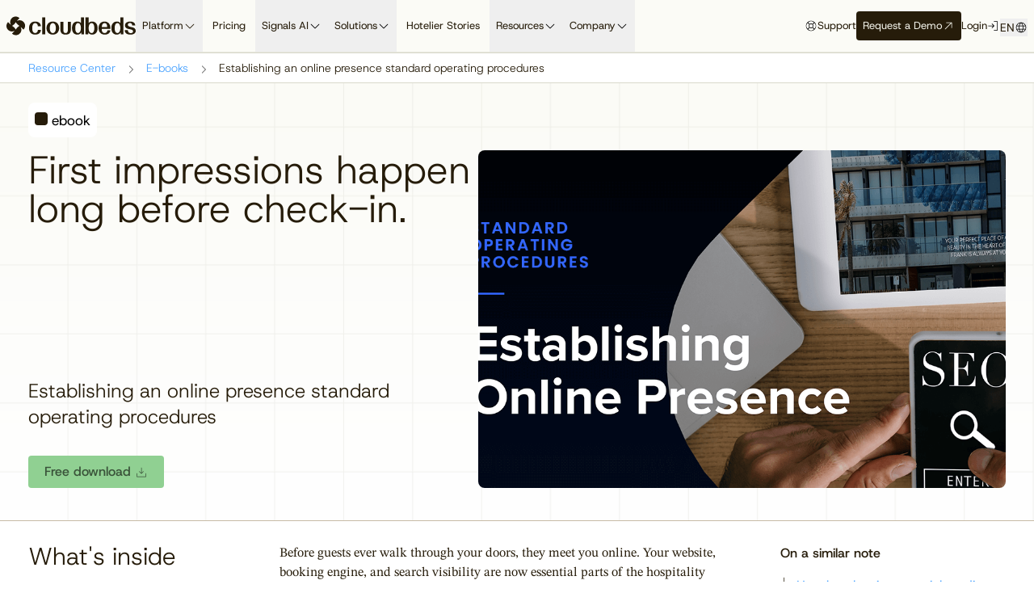

--- FILE ---
content_type: text/html; charset=UTF-8
request_url: https://www.cloudbeds.com/ebooks/online-presence/
body_size: 67345
content:
<!DOCTYPE html>
<html lang="en-US">
<head>
	<meta charset="UTF-8" />
	    <script src="https://cdn.cookielaw.org/scripttemplates/otSDKStub.js" 
            type="text/javascript" 
            charset="UTF-8" 
            data-domain-script="e01b57fe-07dd-45bb-ab6f-0ab7563a8486" 
            defer>
    </script>
    <script type="text/javascript">
    function OptanonWrapper() { }
    </script>
    <meta name="viewport" content="width=device-width, initial-scale=1" />
<meta name='robots' content='index, follow, max-image-preview:large, max-snippet:-1, max-video-preview:-1' />
	<style>img:is([sizes="auto" i], [sizes^="auto," i]) { contain-intrinsic-size: 3000px 1500px }</style>
	<link rel="alternate" hreflang="en" href="https://www.cloudbeds.com/ebooks/online-presence/" />
<link rel="alternate" hreflang="pt-br" href="https://www.cloudbeds.com/pt-br/ebooks/presenca-online/" />
<link rel="alternate" hreflang="es" href="https://www.cloudbeds.com/es/ebooks/presencia-online/" />
<link rel="alternate" hreflang="x-default" href="https://www.cloudbeds.com/ebooks/online-presence/" />

	<!-- This site is optimized with the Yoast SEO Premium plugin v25.5 (Yoast SEO v26.1.1) - https://yoast.com/wordpress/plugins/seo/ -->
	<meta name="description" content="This guide helps you document procedures involving establishing your online presence: SEO, using Google Analytics, and more." />
	<link rel="canonical" href="https://www.cloudbeds.com/ebooks/online-presence/" />
	<meta property="og:locale" content="en_US" />
	<meta property="og:type" content="article" />
	<meta property="og:title" content="Establishing an online presence standard operating procedures" />
	<meta property="og:description" content="This guide helps you document procedures involving establishing your online presence: SEO, using Google Analytics, and more." />
	<meta property="og:url" content="https://www.cloudbeds.com/ebooks/online-presence/" />
	<meta property="og:site_name" content="Cloudbeds" />
	<meta property="article:publisher" content="https://www.facebook.com/Cloudbeds/" />
	<meta property="article:modified_time" content="2025-08-05T01:55:16+00:00" />
	<meta property="og:image" content="https://www.cloudbeds.com/wp-content/uploads/2022/11/thumbnail_-establishing_online_presence.png" />
	<meta property="og:image:width" content="1200" />
	<meta property="og:image:height" content="630" />
	<meta property="og:image:type" content="image/png" />
	<meta name="twitter:card" content="summary_large_image" />
	<meta name="twitter:site" content="@Cloudbeds" />
	<meta name="twitter:label1" content="Est. reading time" />
	<meta name="twitter:data1" content="1 minute" />
	<script type="application/ld+json" class="yoast-schema-graph">{"@context":"https://schema.org","@graph":[{"@type":"WebPage","@id":"https://www.cloudbeds.com/ebooks/online-presence/","url":"https://www.cloudbeds.com/ebooks/online-presence/","name":"Establishing Online Presence for Hospitality Properties - eBook","isPartOf":{"@id":"https://www.cloudbeds.com/#website"},"primaryImageOfPage":{"@id":"https://www.cloudbeds.com/ebooks/online-presence/#primaryimage"},"image":{"@id":"https://www.cloudbeds.com/ebooks/online-presence/#primaryimage"},"thumbnailUrl":"https://www.cloudbeds.com/wp-content/uploads/2022/11/thumbnail_-establishing_online_presence.png","datePublished":"2022-11-25T16:18:36+00:00","dateModified":"2025-08-05T01:55:16+00:00","description":"This guide helps you document procedures involving establishing your online presence: SEO, using Google Analytics, and more.","breadcrumb":{"@id":"https://www.cloudbeds.com/ebooks/online-presence/#breadcrumb"},"inLanguage":"en-US","potentialAction":[{"@type":"ReadAction","target":["https://www.cloudbeds.com/ebooks/online-presence/"]}]},{"@type":"ImageObject","inLanguage":"en-US","@id":"https://www.cloudbeds.com/ebooks/online-presence/#primaryimage","url":"https://www.cloudbeds.com/wp-content/uploads/2022/11/thumbnail_-establishing_online_presence.png","contentUrl":"https://www.cloudbeds.com/wp-content/uploads/2022/11/thumbnail_-establishing_online_presence.png","width":1200,"height":630},{"@type":"BreadcrumbList","@id":"https://www.cloudbeds.com/ebooks/online-presence/#breadcrumb","itemListElement":[{"@type":"ListItem","position":1,"name":"Home","item":"https://www.cloudbeds.com/"},{"@type":"ListItem","position":2,"name":"eBooks","item":"https://www.cloudbeds.com/ebooks/"},{"@type":"ListItem","position":3,"name":"Establishing an online presence standard operating procedures"}]},{"@type":"WebSite","@id":"https://www.cloudbeds.com/#website","url":"https://www.cloudbeds.com/","name":"Cloudbeds","description":"Hospitality Management Software for Hotels, Hostels and More","publisher":{"@id":"https://www.cloudbeds.com/#organization"},"potentialAction":[{"@type":"SearchAction","target":{"@type":"EntryPoint","urlTemplate":"https://www.cloudbeds.com/?s={search_term_string}"},"query-input":{"@type":"PropertyValueSpecification","valueRequired":true,"valueName":"search_term_string"}}],"inLanguage":"en-US"},{"@type":"Organization","@id":"https://www.cloudbeds.com/#organization","name":"Cloudbeds","alternateName":"Cloudbeds Digital Arbitrage","url":"https://www.cloudbeds.com/","logo":{"@type":"ImageObject","inLanguage":"en-US","@id":"https://www.cloudbeds.com/#/schema/logo/image/","url":"https://www.cloudbeds.com/wp-content/uploads/2025/08/logo-footer.svg","contentUrl":"https://www.cloudbeds.com/wp-content/uploads/2025/08/logo-footer.svg","width":240,"height":35,"caption":"Cloudbeds"},"image":{"@id":"https://www.cloudbeds.com/#/schema/logo/image/"},"sameAs":["https://www.facebook.com/Cloudbeds/","https://x.com/Cloudbeds","https://www.linkedin.com/company/cloudbeds/","https://www.youtube.com/channel/UCyfR7GappZBy-uziWO9WLdQ"],"description":"Cloudbeds is the leading platform redefining the concept of PMS for the hospitality industry, serving tens of thousands of properties in more than 150 countries worldwide. Built from the ground up to be masterfully unified and scalable, the award-winning Cloudbeds Platform brings together built-in and integrated solutions that modernize hotel operations, distribution, guest experience, and data & analytics. Founded in 2012, Cloudbeds has been named a top PMS, Hotel Management System and Channel Manager (2021-2025) by Hotel Tech Report, World’s Best Hotel PMS Solutions Provider (2022) by World Travel Awards, and recognized in Deloitte’s Technology Fast 500 in 2024.","legalName":"Cloudbeds Digital Arbitrage","foundingDate":"2012-10-10","numberOfEmployees":{"@type":"QuantitativeValue","minValue":"501","maxValue":"1000"},"publishingPrinciples":"https://www.cloudbeds.com/es/centro-recursos/","ownershipFundingInfo":"https://www.cloudbeds.com/our-story/"}]}</script>
	<!-- / Yoast SEO Premium plugin. -->


<title>Establishing Online Presence for Hospitality Properties - eBook</title>
<link rel='dns-prefetch' href='//cdn.jsdelivr.net' />
<link rel="alternate" type="application/rss+xml" title="Cloudbeds &raquo; Feed" href="https://www.cloudbeds.com/feed/" />
<link rel="alternate" type="application/rss+xml" title="Cloudbeds &raquo; Comments Feed" href="https://www.cloudbeds.com/comments/feed/" />
<script type="application/ld+json" class="custom-minimal-schema">{
    "@context": "https://schema.org",
    "@graph": [
        {
            "@type": "Organization",
            "@id": "https://www.cloudbeds.com/#organization",
            "name": "Cloudbeds",
            "url": "https://www.cloudbeds.com/",
            "logo": {
                "@type": "ImageObject",
                "url": "https://www.cloudbeds.com/wp-content/uploads/2025/08/logo-footer.svg"
            }
        },
        {
            "@type": "WebPage",
            "@id": "https://www.cloudbeds.com/ebooks/online-presence/#webpage",
            "url": "https://www.cloudbeds.com/ebooks/online-presence/",
            "name": "Establishing an online presence standard operating procedures",
            "inLanguage": "en-US",
            "dateModified": "2025-08-04T18:55:16-0700",
            "mainEntity": {
                "@id": "https://www.cloudbeds.com/#organization"
            }
        }
    ]
}</script><script>
window._wpemojiSettings = {"baseUrl":"https:\/\/s.w.org\/images\/core\/emoji\/16.0.1\/72x72\/","ext":".png","svgUrl":"https:\/\/s.w.org\/images\/core\/emoji\/16.0.1\/svg\/","svgExt":".svg","source":{"concatemoji":"https:\/\/www.cloudbeds.com\/wp-includes\/js\/wp-emoji-release.min.js?ver=6.8.3"}};
/*! This file is auto-generated */
!function(s,n){var o,i,e;function c(e){try{var t={supportTests:e,timestamp:(new Date).valueOf()};sessionStorage.setItem(o,JSON.stringify(t))}catch(e){}}function p(e,t,n){e.clearRect(0,0,e.canvas.width,e.canvas.height),e.fillText(t,0,0);var t=new Uint32Array(e.getImageData(0,0,e.canvas.width,e.canvas.height).data),a=(e.clearRect(0,0,e.canvas.width,e.canvas.height),e.fillText(n,0,0),new Uint32Array(e.getImageData(0,0,e.canvas.width,e.canvas.height).data));return t.every(function(e,t){return e===a[t]})}function u(e,t){e.clearRect(0,0,e.canvas.width,e.canvas.height),e.fillText(t,0,0);for(var n=e.getImageData(16,16,1,1),a=0;a<n.data.length;a++)if(0!==n.data[a])return!1;return!0}function f(e,t,n,a){switch(t){case"flag":return n(e,"\ud83c\udff3\ufe0f\u200d\u26a7\ufe0f","\ud83c\udff3\ufe0f\u200b\u26a7\ufe0f")?!1:!n(e,"\ud83c\udde8\ud83c\uddf6","\ud83c\udde8\u200b\ud83c\uddf6")&&!n(e,"\ud83c\udff4\udb40\udc67\udb40\udc62\udb40\udc65\udb40\udc6e\udb40\udc67\udb40\udc7f","\ud83c\udff4\u200b\udb40\udc67\u200b\udb40\udc62\u200b\udb40\udc65\u200b\udb40\udc6e\u200b\udb40\udc67\u200b\udb40\udc7f");case"emoji":return!a(e,"\ud83e\udedf")}return!1}function g(e,t,n,a){var r="undefined"!=typeof WorkerGlobalScope&&self instanceof WorkerGlobalScope?new OffscreenCanvas(300,150):s.createElement("canvas"),o=r.getContext("2d",{willReadFrequently:!0}),i=(o.textBaseline="top",o.font="600 32px Arial",{});return e.forEach(function(e){i[e]=t(o,e,n,a)}),i}function t(e){var t=s.createElement("script");t.src=e,t.defer=!0,s.head.appendChild(t)}"undefined"!=typeof Promise&&(o="wpEmojiSettingsSupports",i=["flag","emoji"],n.supports={everything:!0,everythingExceptFlag:!0},e=new Promise(function(e){s.addEventListener("DOMContentLoaded",e,{once:!0})}),new Promise(function(t){var n=function(){try{var e=JSON.parse(sessionStorage.getItem(o));if("object"==typeof e&&"number"==typeof e.timestamp&&(new Date).valueOf()<e.timestamp+604800&&"object"==typeof e.supportTests)return e.supportTests}catch(e){}return null}();if(!n){if("undefined"!=typeof Worker&&"undefined"!=typeof OffscreenCanvas&&"undefined"!=typeof URL&&URL.createObjectURL&&"undefined"!=typeof Blob)try{var e="postMessage("+g.toString()+"("+[JSON.stringify(i),f.toString(),p.toString(),u.toString()].join(",")+"));",a=new Blob([e],{type:"text/javascript"}),r=new Worker(URL.createObjectURL(a),{name:"wpTestEmojiSupports"});return void(r.onmessage=function(e){c(n=e.data),r.terminate(),t(n)})}catch(e){}c(n=g(i,f,p,u))}t(n)}).then(function(e){for(var t in e)n.supports[t]=e[t],n.supports.everything=n.supports.everything&&n.supports[t],"flag"!==t&&(n.supports.everythingExceptFlag=n.supports.everythingExceptFlag&&n.supports[t]);n.supports.everythingExceptFlag=n.supports.everythingExceptFlag&&!n.supports.flag,n.DOMReady=!1,n.readyCallback=function(){n.DOMReady=!0}}).then(function(){return e}).then(function(){var e;n.supports.everything||(n.readyCallback(),(e=n.source||{}).concatemoji?t(e.concatemoji):e.wpemoji&&e.twemoji&&(t(e.twemoji),t(e.wpemoji)))}))}((window,document),window._wpemojiSettings);
</script>
<style id='cloudbeds-breadcrumbs-style-inline-css'>
/* Optional styles for Gutenberg editor */
</style>
<style id='cloudbeds-ebooks-header-section-style-inline-css'>
/* Optional styles for Gutenberg editor */
</style>
<style id='cloudbeds-ebooks-body-style-inline-css'>
/* Optional styles for Gutenberg editor */
</style>
<style id='cloudbeds-custom-button-style-inline-css'>
.btn-sky-blue {
  background-color: #A9D3FF;
  color: #261C0A;
}

.btn-pale-yellow {
  background-color: #FFF878;
  color: #261C0A;
}

.btn-sage-green {
  background-color: #90D092;
  color: #261C0A;
}

.btn-muted-purple {
  background-color: #8579D4;
  color: white;
}

.btn-dusty-rose {
  background-color: #FF9670;
  color: white;
}

.btn-light-sky {
  background-color: #99CBFF;
  color: white;
}

.btn-deep-blue {
  background-color: #5C7A99;
  color: white;
}

.btn-rich-brown {
  background-color: #261C0A;
  color: white;
}

</style>
<style id='wp-emoji-styles-inline-css'>

	img.wp-smiley, img.emoji {
		display: inline !important;
		border: none !important;
		box-shadow: none !important;
		height: 1em !important;
		width: 1em !important;
		margin: 0 0.07em !important;
		vertical-align: -0.1em !important;
		background: none !important;
		padding: 0 !important;
	}
</style>
<style id='wp-block-library-inline-css'>
:root{--wp-admin-theme-color:#007cba;--wp-admin-theme-color--rgb:0,124,186;--wp-admin-theme-color-darker-10:#006ba1;--wp-admin-theme-color-darker-10--rgb:0,107,161;--wp-admin-theme-color-darker-20:#005a87;--wp-admin-theme-color-darker-20--rgb:0,90,135;--wp-admin-border-width-focus:2px;--wp-block-synced-color:#7a00df;--wp-block-synced-color--rgb:122,0,223;--wp-bound-block-color:var(--wp-block-synced-color)}@media (min-resolution:192dpi){:root{--wp-admin-border-width-focus:1.5px}}.wp-element-button{cursor:pointer}:root{--wp--preset--font-size--normal:16px;--wp--preset--font-size--huge:42px}:root .has-very-light-gray-background-color{background-color:#eee}:root .has-very-dark-gray-background-color{background-color:#313131}:root .has-very-light-gray-color{color:#eee}:root .has-very-dark-gray-color{color:#313131}:root .has-vivid-green-cyan-to-vivid-cyan-blue-gradient-background{background:linear-gradient(135deg,#00d084,#0693e3)}:root .has-purple-crush-gradient-background{background:linear-gradient(135deg,#34e2e4,#4721fb 50%,#ab1dfe)}:root .has-hazy-dawn-gradient-background{background:linear-gradient(135deg,#faaca8,#dad0ec)}:root .has-subdued-olive-gradient-background{background:linear-gradient(135deg,#fafae1,#67a671)}:root .has-atomic-cream-gradient-background{background:linear-gradient(135deg,#fdd79a,#004a59)}:root .has-nightshade-gradient-background{background:linear-gradient(135deg,#330968,#31cdcf)}:root .has-midnight-gradient-background{background:linear-gradient(135deg,#020381,#2874fc)}.has-regular-font-size{font-size:1em}.has-larger-font-size{font-size:2.625em}.has-normal-font-size{font-size:var(--wp--preset--font-size--normal)}.has-huge-font-size{font-size:var(--wp--preset--font-size--huge)}.has-text-align-center{text-align:center}.has-text-align-left{text-align:left}.has-text-align-right{text-align:right}#end-resizable-editor-section{display:none}.aligncenter{clear:both}.items-justified-left{justify-content:flex-start}.items-justified-center{justify-content:center}.items-justified-right{justify-content:flex-end}.items-justified-space-between{justify-content:space-between}.screen-reader-text{border:0;clip-path:inset(50%);height:1px;margin:-1px;overflow:hidden;padding:0;position:absolute;width:1px;word-wrap:normal!important}.screen-reader-text:focus{background-color:#ddd;clip-path:none;color:#444;display:block;font-size:1em;height:auto;left:5px;line-height:normal;padding:15px 23px 14px;text-decoration:none;top:5px;width:auto;z-index:100000}html :where(.has-border-color){border-style:solid}html :where([style*=border-top-color]){border-top-style:solid}html :where([style*=border-right-color]){border-right-style:solid}html :where([style*=border-bottom-color]){border-bottom-style:solid}html :where([style*=border-left-color]){border-left-style:solid}html :where([style*=border-width]){border-style:solid}html :where([style*=border-top-width]){border-top-style:solid}html :where([style*=border-right-width]){border-right-style:solid}html :where([style*=border-bottom-width]){border-bottom-style:solid}html :where([style*=border-left-width]){border-left-style:solid}html :where(img[class*=wp-image-]){height:auto;max-width:100%}:where(figure){margin:0 0 1em}html :where(.is-position-sticky){--wp-admin--admin-bar--position-offset:var(--wp-admin--admin-bar--height,0px)}@media screen and (max-width:600px){html :where(.is-position-sticky){--wp-admin--admin-bar--position-offset:0px}}
</style>
<link rel='stylesheet' id='cloudbeds-tailwind-css' href='https://www.cloudbeds.com/wp-content/themes/cloudbeds-rebrand/dist/css/style.css?ver=1769190665' media='all' />
<link rel='stylesheet' id='cloudbeds-form-style-css' href='https://www.cloudbeds.com/wp-content/themes/cloudbeds-rebrand/assets/css/form-style.css?ver=1763776854' media='all' />
<style id='global-styles-inline-css'>
:root{--wp--preset--aspect-ratio--square: 1;--wp--preset--aspect-ratio--4-3: 4/3;--wp--preset--aspect-ratio--3-4: 3/4;--wp--preset--aspect-ratio--3-2: 3/2;--wp--preset--aspect-ratio--2-3: 2/3;--wp--preset--aspect-ratio--16-9: 16/9;--wp--preset--aspect-ratio--9-16: 9/16;--wp--preset--color--black: #000000;--wp--preset--color--cyan-bluish-gray: #abb8c3;--wp--preset--color--white: #FFFFFF;--wp--preset--color--pale-pink: #f78da7;--wp--preset--color--vivid-red: #cf2e2e;--wp--preset--color--luminous-vivid-orange: #ff6900;--wp--preset--color--luminous-vivid-amber: #fcb900;--wp--preset--color--light-green-cyan: #7bdcb5;--wp--preset--color--vivid-green-cyan: #00d084;--wp--preset--color--pale-cyan-blue: #8ed1fc;--wp--preset--color--vivid-cyan-blue: #0693e3;--wp--preset--color--vivid-purple: #9b51e0;--wp--preset--color--primary-blue-01: #DFEEFF;--wp--preset--color--primary-blue-03: #BFDEFF;--wp--preset--color--primary-blue-05: #99CBFF;--wp--preset--color--primary-blue-07: #4DA4FF;--wp--preset--color--primary-blue-09: #18317A;--wp--preset--color--primary-yellow-01: #FFFFE4;--wp--preset--color--primary-yellow-03: #FFFCBB;--wp--preset--color--primary-yellow-05: #FFF878;--wp--preset--color--primary-yellow-07: #BFB939;--wp--preset--color--primary-yellow-09: #9C962A;--wp--preset--color--neutral-chalk-01: #FBFBF6;--wp--preset--color--neutral-chalk-03: #F8FBED;--wp--preset--color--neutral-chalk-05: #F2F2E9;--wp--preset--color--neutral-chalk-07: #D9D9CC;--wp--preset--color--neutral-chalk-09: #B8B8A9;--wp--preset--color--neutral-coffee-01: #C7BBA6;--wp--preset--color--neutral-coffee-03: #99876B;--wp--preset--color--neutral-coffee-05: #261C0A;--wp--preset--color--support-green-01: #D7EDB8;--wp--preset--color--support-green-03: #B4DFB5;--wp--preset--color--support-green-05: #90D092;--wp--preset--color--support-green-07: #659266;--wp--preset--color--support-green-09: #3A533A;--wp--preset--color--support-orange-01: #FFD9CC;--wp--preset--color--support-orange-03: #FFB89E;--wp--preset--color--support-orange-05: #FF9670;--wp--preset--color--support-orange-07: #B3694E;--wp--preset--color--support-orange-09: #663C2D;--wp--preset--color--support-purple-01: #E9E0FA;--wp--preset--color--support-purple-03: #D6C5F5;--wp--preset--color--support-purple-05: #C2A9F1;--wp--preset--color--support-purple-07: #8876A9;--wp--preset--color--support-purple-09: #4E4460;--wp--preset--gradient--vivid-cyan-blue-to-vivid-purple: linear-gradient(135deg,rgba(6,147,227,1) 0%,rgb(155,81,224) 100%);--wp--preset--gradient--light-green-cyan-to-vivid-green-cyan: linear-gradient(135deg,rgb(122,220,180) 0%,rgb(0,208,130) 100%);--wp--preset--gradient--luminous-vivid-amber-to-luminous-vivid-orange: linear-gradient(135deg,rgba(252,185,0,1) 0%,rgba(255,105,0,1) 100%);--wp--preset--gradient--luminous-vivid-orange-to-vivid-red: linear-gradient(135deg,rgba(255,105,0,1) 0%,rgb(207,46,46) 100%);--wp--preset--gradient--very-light-gray-to-cyan-bluish-gray: linear-gradient(135deg,rgb(238,238,238) 0%,rgb(169,184,195) 100%);--wp--preset--gradient--cool-to-warm-spectrum: linear-gradient(135deg,rgb(74,234,220) 0%,rgb(151,120,209) 20%,rgb(207,42,186) 40%,rgb(238,44,130) 60%,rgb(251,105,98) 80%,rgb(254,248,76) 100%);--wp--preset--gradient--blush-light-purple: linear-gradient(135deg,rgb(255,206,236) 0%,rgb(152,150,240) 100%);--wp--preset--gradient--blush-bordeaux: linear-gradient(135deg,rgb(254,205,165) 0%,rgb(254,45,45) 50%,rgb(107,0,62) 100%);--wp--preset--gradient--luminous-dusk: linear-gradient(135deg,rgb(255,203,112) 0%,rgb(199,81,192) 50%,rgb(65,88,208) 100%);--wp--preset--gradient--pale-ocean: linear-gradient(135deg,rgb(255,245,203) 0%,rgb(182,227,212) 50%,rgb(51,167,181) 100%);--wp--preset--gradient--electric-grass: linear-gradient(135deg,rgb(202,248,128) 0%,rgb(113,206,126) 100%);--wp--preset--gradient--midnight: linear-gradient(135deg,rgb(2,3,129) 0%,rgb(40,116,252) 100%);--wp--preset--font-size--small: 13px;--wp--preset--font-size--medium: clamp(14px, 0.875rem + ((1vw - 3.2px) * 0.536), 20px);--wp--preset--font-size--large: clamp(22.041px, 1.378rem + ((1vw - 3.2px) * 1.246), 36px);--wp--preset--font-size--x-large: clamp(25.014px, 1.563rem + ((1vw - 3.2px) * 1.517), 42px);--wp--preset--font-size--x-small: clamp(0.5625rem, 0.5625rem + ((1vw - 0.48rem) * 2.885), 0.75rem);--wp--preset--font-size--x-medium: clamp(1.0125rem, 1.0125rem + ((1vw - 0.48rem) * 2.885), 1.35rem);--wp--preset--font-size--3-x-large: clamp(1.5rem, 1.5rem + ((1vw - 0.48rem) * 2.885), 2rem);--wp--preset--font-size--5-x-large: clamp(2.25rem, 2.25rem + ((1vw - 0.48rem) * 2.885), 3rem);--wp--preset--font-size--6-x-large: clamp(3rem, 3rem + ((1vw - 0.48rem) * 2.885), 4rem);--wp--preset--font-family--system-font: -apple-system,BlinkMacSystemFont,"Segoe UI",Roboto,Oxygen-Sans,Ubuntu,Cantarell,"Helvetica Neue",sans-serif;--wp--preset--font-family--host-grotesk: Host Grotesk;--wp--preset--font-family--stix-two-text: STIX Two Text;--wp--preset--spacing--20: 0.44rem;--wp--preset--spacing--30: 0.67rem;--wp--preset--spacing--40: 1rem;--wp--preset--spacing--50: 1.5rem;--wp--preset--spacing--60: 2.25rem;--wp--preset--spacing--70: 3.38rem;--wp--preset--spacing--80: 5.06rem;--wp--preset--shadow--natural: 6px 6px 9px rgba(0, 0, 0, 0.2);--wp--preset--shadow--deep: 12px 12px 50px rgba(0, 0, 0, 0.4);--wp--preset--shadow--sharp: 6px 6px 0px rgba(0, 0, 0, 0.2);--wp--preset--shadow--outlined: 6px 6px 0px -3px rgba(255, 255, 255, 1), 6px 6px rgba(0, 0, 0, 1);--wp--preset--shadow--crisp: 6px 6px 0px rgba(0, 0, 0, 1);}:root { --wp--style--global--content-size: 1000px;--wp--style--global--wide-size: 1440px; }:where(body) { margin: 0; }.wp-site-blocks { padding-top: var(--wp--style--root--padding-top); padding-bottom: var(--wp--style--root--padding-bottom); }.has-global-padding { padding-right: var(--wp--style--root--padding-right); padding-left: var(--wp--style--root--padding-left); }.has-global-padding > .alignfull { margin-right: calc(var(--wp--style--root--padding-right) * -1); margin-left: calc(var(--wp--style--root--padding-left) * -1); }.has-global-padding :where(:not(.alignfull.is-layout-flow) > .has-global-padding:not(.wp-block-block, .alignfull)) { padding-right: 0; padding-left: 0; }.has-global-padding :where(:not(.alignfull.is-layout-flow) > .has-global-padding:not(.wp-block-block, .alignfull)) > .alignfull { margin-left: 0; margin-right: 0; }.wp-site-blocks > .alignleft { float: left; margin-right: 2em; }.wp-site-blocks > .alignright { float: right; margin-left: 2em; }.wp-site-blocks > .aligncenter { justify-content: center; margin-left: auto; margin-right: auto; }:where(.wp-site-blocks) > * { margin-block-start: 1.5rem; margin-block-end: 0; }:where(.wp-site-blocks) > :first-child { margin-block-start: 0; }:where(.wp-site-blocks) > :last-child { margin-block-end: 0; }:root { --wp--style--block-gap: 1.5rem; }:root :where(.is-layout-flow) > :first-child{margin-block-start: 0;}:root :where(.is-layout-flow) > :last-child{margin-block-end: 0;}:root :where(.is-layout-flow) > *{margin-block-start: 1.5rem;margin-block-end: 0;}:root :where(.is-layout-constrained) > :first-child{margin-block-start: 0;}:root :where(.is-layout-constrained) > :last-child{margin-block-end: 0;}:root :where(.is-layout-constrained) > *{margin-block-start: 1.5rem;margin-block-end: 0;}:root :where(.is-layout-flex){gap: 1.5rem;}:root :where(.is-layout-grid){gap: 1.5rem;}.is-layout-flow > .alignleft{float: left;margin-inline-start: 0;margin-inline-end: 2em;}.is-layout-flow > .alignright{float: right;margin-inline-start: 2em;margin-inline-end: 0;}.is-layout-flow > .aligncenter{margin-left: auto !important;margin-right: auto !important;}.is-layout-constrained > .alignleft{float: left;margin-inline-start: 0;margin-inline-end: 2em;}.is-layout-constrained > .alignright{float: right;margin-inline-start: 2em;margin-inline-end: 0;}.is-layout-constrained > .aligncenter{margin-left: auto !important;margin-right: auto !important;}.is-layout-constrained > :where(:not(.alignleft):not(.alignright):not(.alignfull)){max-width: var(--wp--style--global--content-size);margin-left: auto !important;margin-right: auto !important;}.is-layout-constrained > .alignwide{max-width: var(--wp--style--global--wide-size);}body .is-layout-flex{display: flex;}.is-layout-flex{flex-wrap: wrap;align-items: center;}.is-layout-flex > :is(*, div){margin: 0;}body .is-layout-grid{display: grid;}.is-layout-grid > :is(*, div){margin: 0;}body{background-color: #ffffff;color: #000000;font-family: var(--wp--preset--font-family--system-font);font-size: clamp(0.875rem, 0.875rem + ((1vw - 0.2rem) * 0.357), 1.125rem);line-height: 1.6;--wp--style--root--padding-top: 0;--wp--style--root--padding-right: clamp(1.5rem, 5vw, 2rem);--wp--style--root--padding-bottom: 0;--wp--style--root--padding-left: clamp(1.5rem, 5vw, 2rem);}a:where(:not(.wp-element-button)){color: inherit;text-decoration: none;}:root :where(a:where(:not(.wp-element-button)):hover){text-decoration: none;}:root :where(a:where(:not(.wp-element-button)):focus){text-decoration: none;}:root :where(a:where(:not(.wp-element-button)):active){text-decoration: none;}h1, h2, h3, h4, h5, h6{font-weight: 400;line-height: 1.4;}h1{font-size: clamp(1.052rem, 1.052rem + ((1vw - 0.2rem) * 0.819), 1.625rem);line-height: 1.2;}h2{font-size: clamp(2.625rem, calc(2.625rem + ((1vw - 0.48rem) * 8.4135)), 3.25rem);line-height: 1.2;}h3{font-size: clamp(1.378rem, 1.378rem + ((1vw - 0.2rem) * 1.246), 2.25rem);}h4{font-size: clamp(1.119rem, 1.119rem + ((1vw - 0.2rem) * 0.901), 1.75rem);}h5{font-size: clamp(0.875rem, 0.875rem + ((1vw - 0.2rem) * 0.357), 1.125rem);font-weight: 700;text-transform: uppercase;}h6{font-size: clamp(0.875rem, 0.875rem + ((1vw - 0.2rem) * 0.357), 1.125rem);text-transform: uppercase;}:root :where(.wp-element-button, .wp-block-button__link){background-color: blue;border-radius: 0;border-width: 0;color: #ffffff;font-family: inherit;font-size: inherit;line-height: inherit;padding: calc(0.667em + 2px) calc(1.333em + 2px);text-decoration: none;}:root :where(.wp-element-button:visited, .wp-block-button__link:visited){color: #000000;}:root :where(.wp-element-button:hover, .wp-block-button__link:hover){background-color: #000000;color: #ffffff;}:root :where(.wp-element-button:focus, .wp-block-button__link:focus){background-color: #000000;color: #ffffff;}:root :where(.wp-element-button:active, .wp-block-button__link:active){background-color: #000000;color: #ffffff;}.has-black-color{color: var(--wp--preset--color--black) !important;}.has-cyan-bluish-gray-color{color: var(--wp--preset--color--cyan-bluish-gray) !important;}.has-white-color{color: var(--wp--preset--color--white) !important;}.has-pale-pink-color{color: var(--wp--preset--color--pale-pink) !important;}.has-vivid-red-color{color: var(--wp--preset--color--vivid-red) !important;}.has-luminous-vivid-orange-color{color: var(--wp--preset--color--luminous-vivid-orange) !important;}.has-luminous-vivid-amber-color{color: var(--wp--preset--color--luminous-vivid-amber) !important;}.has-light-green-cyan-color{color: var(--wp--preset--color--light-green-cyan) !important;}.has-vivid-green-cyan-color{color: var(--wp--preset--color--vivid-green-cyan) !important;}.has-pale-cyan-blue-color{color: var(--wp--preset--color--pale-cyan-blue) !important;}.has-vivid-cyan-blue-color{color: var(--wp--preset--color--vivid-cyan-blue) !important;}.has-vivid-purple-color{color: var(--wp--preset--color--vivid-purple) !important;}.has-primary-blue-01-color{color: var(--wp--preset--color--primary-blue-01) !important;}.has-primary-blue-03-color{color: var(--wp--preset--color--primary-blue-03) !important;}.has-primary-blue-05-color{color: var(--wp--preset--color--primary-blue-05) !important;}.has-primary-blue-07-color{color: var(--wp--preset--color--primary-blue-07) !important;}.has-primary-blue-09-color{color: var(--wp--preset--color--primary-blue-09) !important;}.has-primary-yellow-01-color{color: var(--wp--preset--color--primary-yellow-01) !important;}.has-primary-yellow-03-color{color: var(--wp--preset--color--primary-yellow-03) !important;}.has-primary-yellow-05-color{color: var(--wp--preset--color--primary-yellow-05) !important;}.has-primary-yellow-07-color{color: var(--wp--preset--color--primary-yellow-07) !important;}.has-primary-yellow-09-color{color: var(--wp--preset--color--primary-yellow-09) !important;}.has-neutral-chalk-01-color{color: var(--wp--preset--color--neutral-chalk-01) !important;}.has-neutral-chalk-03-color{color: var(--wp--preset--color--neutral-chalk-03) !important;}.has-neutral-chalk-05-color{color: var(--wp--preset--color--neutral-chalk-05) !important;}.has-neutral-chalk-07-color{color: var(--wp--preset--color--neutral-chalk-07) !important;}.has-neutral-chalk-09-color{color: var(--wp--preset--color--neutral-chalk-09) !important;}.has-neutral-coffee-01-color{color: var(--wp--preset--color--neutral-coffee-01) !important;}.has-neutral-coffee-03-color{color: var(--wp--preset--color--neutral-coffee-03) !important;}.has-neutral-coffee-05-color{color: var(--wp--preset--color--neutral-coffee-05) !important;}.has-support-green-01-color{color: var(--wp--preset--color--support-green-01) !important;}.has-support-green-03-color{color: var(--wp--preset--color--support-green-03) !important;}.has-support-green-05-color{color: var(--wp--preset--color--support-green-05) !important;}.has-support-green-07-color{color: var(--wp--preset--color--support-green-07) !important;}.has-support-green-09-color{color: var(--wp--preset--color--support-green-09) !important;}.has-support-orange-01-color{color: var(--wp--preset--color--support-orange-01) !important;}.has-support-orange-03-color{color: var(--wp--preset--color--support-orange-03) !important;}.has-support-orange-05-color{color: var(--wp--preset--color--support-orange-05) !important;}.has-support-orange-07-color{color: var(--wp--preset--color--support-orange-07) !important;}.has-support-orange-09-color{color: var(--wp--preset--color--support-orange-09) !important;}.has-support-purple-01-color{color: var(--wp--preset--color--support-purple-01) !important;}.has-support-purple-03-color{color: var(--wp--preset--color--support-purple-03) !important;}.has-support-purple-05-color{color: var(--wp--preset--color--support-purple-05) !important;}.has-support-purple-07-color{color: var(--wp--preset--color--support-purple-07) !important;}.has-support-purple-09-color{color: var(--wp--preset--color--support-purple-09) !important;}.has-black-background-color{background-color: var(--wp--preset--color--black) !important;}.has-cyan-bluish-gray-background-color{background-color: var(--wp--preset--color--cyan-bluish-gray) !important;}.has-white-background-color{background-color: var(--wp--preset--color--white) !important;}.has-pale-pink-background-color{background-color: var(--wp--preset--color--pale-pink) !important;}.has-vivid-red-background-color{background-color: var(--wp--preset--color--vivid-red) !important;}.has-luminous-vivid-orange-background-color{background-color: var(--wp--preset--color--luminous-vivid-orange) !important;}.has-luminous-vivid-amber-background-color{background-color: var(--wp--preset--color--luminous-vivid-amber) !important;}.has-light-green-cyan-background-color{background-color: var(--wp--preset--color--light-green-cyan) !important;}.has-vivid-green-cyan-background-color{background-color: var(--wp--preset--color--vivid-green-cyan) !important;}.has-pale-cyan-blue-background-color{background-color: var(--wp--preset--color--pale-cyan-blue) !important;}.has-vivid-cyan-blue-background-color{background-color: var(--wp--preset--color--vivid-cyan-blue) !important;}.has-vivid-purple-background-color{background-color: var(--wp--preset--color--vivid-purple) !important;}.has-primary-blue-01-background-color{background-color: var(--wp--preset--color--primary-blue-01) !important;}.has-primary-blue-03-background-color{background-color: var(--wp--preset--color--primary-blue-03) !important;}.has-primary-blue-05-background-color{background-color: var(--wp--preset--color--primary-blue-05) !important;}.has-primary-blue-07-background-color{background-color: var(--wp--preset--color--primary-blue-07) !important;}.has-primary-blue-09-background-color{background-color: var(--wp--preset--color--primary-blue-09) !important;}.has-primary-yellow-01-background-color{background-color: var(--wp--preset--color--primary-yellow-01) !important;}.has-primary-yellow-03-background-color{background-color: var(--wp--preset--color--primary-yellow-03) !important;}.has-primary-yellow-05-background-color{background-color: var(--wp--preset--color--primary-yellow-05) !important;}.has-primary-yellow-07-background-color{background-color: var(--wp--preset--color--primary-yellow-07) !important;}.has-primary-yellow-09-background-color{background-color: var(--wp--preset--color--primary-yellow-09) !important;}.has-neutral-chalk-01-background-color{background-color: var(--wp--preset--color--neutral-chalk-01) !important;}.has-neutral-chalk-03-background-color{background-color: var(--wp--preset--color--neutral-chalk-03) !important;}.has-neutral-chalk-05-background-color{background-color: var(--wp--preset--color--neutral-chalk-05) !important;}.has-neutral-chalk-07-background-color{background-color: var(--wp--preset--color--neutral-chalk-07) !important;}.has-neutral-chalk-09-background-color{background-color: var(--wp--preset--color--neutral-chalk-09) !important;}.has-neutral-coffee-01-background-color{background-color: var(--wp--preset--color--neutral-coffee-01) !important;}.has-neutral-coffee-03-background-color{background-color: var(--wp--preset--color--neutral-coffee-03) !important;}.has-neutral-coffee-05-background-color{background-color: var(--wp--preset--color--neutral-coffee-05) !important;}.has-support-green-01-background-color{background-color: var(--wp--preset--color--support-green-01) !important;}.has-support-green-03-background-color{background-color: var(--wp--preset--color--support-green-03) !important;}.has-support-green-05-background-color{background-color: var(--wp--preset--color--support-green-05) !important;}.has-support-green-07-background-color{background-color: var(--wp--preset--color--support-green-07) !important;}.has-support-green-09-background-color{background-color: var(--wp--preset--color--support-green-09) !important;}.has-support-orange-01-background-color{background-color: var(--wp--preset--color--support-orange-01) !important;}.has-support-orange-03-background-color{background-color: var(--wp--preset--color--support-orange-03) !important;}.has-support-orange-05-background-color{background-color: var(--wp--preset--color--support-orange-05) !important;}.has-support-orange-07-background-color{background-color: var(--wp--preset--color--support-orange-07) !important;}.has-support-orange-09-background-color{background-color: var(--wp--preset--color--support-orange-09) !important;}.has-support-purple-01-background-color{background-color: var(--wp--preset--color--support-purple-01) !important;}.has-support-purple-03-background-color{background-color: var(--wp--preset--color--support-purple-03) !important;}.has-support-purple-05-background-color{background-color: var(--wp--preset--color--support-purple-05) !important;}.has-support-purple-07-background-color{background-color: var(--wp--preset--color--support-purple-07) !important;}.has-support-purple-09-background-color{background-color: var(--wp--preset--color--support-purple-09) !important;}.has-black-border-color{border-color: var(--wp--preset--color--black) !important;}.has-cyan-bluish-gray-border-color{border-color: var(--wp--preset--color--cyan-bluish-gray) !important;}.has-white-border-color{border-color: var(--wp--preset--color--white) !important;}.has-pale-pink-border-color{border-color: var(--wp--preset--color--pale-pink) !important;}.has-vivid-red-border-color{border-color: var(--wp--preset--color--vivid-red) !important;}.has-luminous-vivid-orange-border-color{border-color: var(--wp--preset--color--luminous-vivid-orange) !important;}.has-luminous-vivid-amber-border-color{border-color: var(--wp--preset--color--luminous-vivid-amber) !important;}.has-light-green-cyan-border-color{border-color: var(--wp--preset--color--light-green-cyan) !important;}.has-vivid-green-cyan-border-color{border-color: var(--wp--preset--color--vivid-green-cyan) !important;}.has-pale-cyan-blue-border-color{border-color: var(--wp--preset--color--pale-cyan-blue) !important;}.has-vivid-cyan-blue-border-color{border-color: var(--wp--preset--color--vivid-cyan-blue) !important;}.has-vivid-purple-border-color{border-color: var(--wp--preset--color--vivid-purple) !important;}.has-primary-blue-01-border-color{border-color: var(--wp--preset--color--primary-blue-01) !important;}.has-primary-blue-03-border-color{border-color: var(--wp--preset--color--primary-blue-03) !important;}.has-primary-blue-05-border-color{border-color: var(--wp--preset--color--primary-blue-05) !important;}.has-primary-blue-07-border-color{border-color: var(--wp--preset--color--primary-blue-07) !important;}.has-primary-blue-09-border-color{border-color: var(--wp--preset--color--primary-blue-09) !important;}.has-primary-yellow-01-border-color{border-color: var(--wp--preset--color--primary-yellow-01) !important;}.has-primary-yellow-03-border-color{border-color: var(--wp--preset--color--primary-yellow-03) !important;}.has-primary-yellow-05-border-color{border-color: var(--wp--preset--color--primary-yellow-05) !important;}.has-primary-yellow-07-border-color{border-color: var(--wp--preset--color--primary-yellow-07) !important;}.has-primary-yellow-09-border-color{border-color: var(--wp--preset--color--primary-yellow-09) !important;}.has-neutral-chalk-01-border-color{border-color: var(--wp--preset--color--neutral-chalk-01) !important;}.has-neutral-chalk-03-border-color{border-color: var(--wp--preset--color--neutral-chalk-03) !important;}.has-neutral-chalk-05-border-color{border-color: var(--wp--preset--color--neutral-chalk-05) !important;}.has-neutral-chalk-07-border-color{border-color: var(--wp--preset--color--neutral-chalk-07) !important;}.has-neutral-chalk-09-border-color{border-color: var(--wp--preset--color--neutral-chalk-09) !important;}.has-neutral-coffee-01-border-color{border-color: var(--wp--preset--color--neutral-coffee-01) !important;}.has-neutral-coffee-03-border-color{border-color: var(--wp--preset--color--neutral-coffee-03) !important;}.has-neutral-coffee-05-border-color{border-color: var(--wp--preset--color--neutral-coffee-05) !important;}.has-support-green-01-border-color{border-color: var(--wp--preset--color--support-green-01) !important;}.has-support-green-03-border-color{border-color: var(--wp--preset--color--support-green-03) !important;}.has-support-green-05-border-color{border-color: var(--wp--preset--color--support-green-05) !important;}.has-support-green-07-border-color{border-color: var(--wp--preset--color--support-green-07) !important;}.has-support-green-09-border-color{border-color: var(--wp--preset--color--support-green-09) !important;}.has-support-orange-01-border-color{border-color: var(--wp--preset--color--support-orange-01) !important;}.has-support-orange-03-border-color{border-color: var(--wp--preset--color--support-orange-03) !important;}.has-support-orange-05-border-color{border-color: var(--wp--preset--color--support-orange-05) !important;}.has-support-orange-07-border-color{border-color: var(--wp--preset--color--support-orange-07) !important;}.has-support-orange-09-border-color{border-color: var(--wp--preset--color--support-orange-09) !important;}.has-support-purple-01-border-color{border-color: var(--wp--preset--color--support-purple-01) !important;}.has-support-purple-03-border-color{border-color: var(--wp--preset--color--support-purple-03) !important;}.has-support-purple-05-border-color{border-color: var(--wp--preset--color--support-purple-05) !important;}.has-support-purple-07-border-color{border-color: var(--wp--preset--color--support-purple-07) !important;}.has-support-purple-09-border-color{border-color: var(--wp--preset--color--support-purple-09) !important;}.has-vivid-cyan-blue-to-vivid-purple-gradient-background{background: var(--wp--preset--gradient--vivid-cyan-blue-to-vivid-purple) !important;}.has-light-green-cyan-to-vivid-green-cyan-gradient-background{background: var(--wp--preset--gradient--light-green-cyan-to-vivid-green-cyan) !important;}.has-luminous-vivid-amber-to-luminous-vivid-orange-gradient-background{background: var(--wp--preset--gradient--luminous-vivid-amber-to-luminous-vivid-orange) !important;}.has-luminous-vivid-orange-to-vivid-red-gradient-background{background: var(--wp--preset--gradient--luminous-vivid-orange-to-vivid-red) !important;}.has-very-light-gray-to-cyan-bluish-gray-gradient-background{background: var(--wp--preset--gradient--very-light-gray-to-cyan-bluish-gray) !important;}.has-cool-to-warm-spectrum-gradient-background{background: var(--wp--preset--gradient--cool-to-warm-spectrum) !important;}.has-blush-light-purple-gradient-background{background: var(--wp--preset--gradient--blush-light-purple) !important;}.has-blush-bordeaux-gradient-background{background: var(--wp--preset--gradient--blush-bordeaux) !important;}.has-luminous-dusk-gradient-background{background: var(--wp--preset--gradient--luminous-dusk) !important;}.has-pale-ocean-gradient-background{background: var(--wp--preset--gradient--pale-ocean) !important;}.has-electric-grass-gradient-background{background: var(--wp--preset--gradient--electric-grass) !important;}.has-midnight-gradient-background{background: var(--wp--preset--gradient--midnight) !important;}.has-small-font-size{font-size: var(--wp--preset--font-size--small) !important;}.has-medium-font-size{font-size: var(--wp--preset--font-size--medium) !important;}.has-large-font-size{font-size: var(--wp--preset--font-size--large) !important;}.has-x-large-font-size{font-size: var(--wp--preset--font-size--x-large) !important;}.has-x-small-font-size{font-size: var(--wp--preset--font-size--x-small) !important;}.has-x-medium-font-size{font-size: var(--wp--preset--font-size--x-medium) !important;}.has-3-x-large-font-size{font-size: var(--wp--preset--font-size--3-x-large) !important;}.has-5-x-large-font-size{font-size: var(--wp--preset--font-size--5-x-large) !important;}.has-6-x-large-font-size{font-size: var(--wp--preset--font-size--6-x-large) !important;}.has-system-font-font-family{font-family: var(--wp--preset--font-family--system-font) !important;}.has-host-grotesk-font-family{font-family: var(--wp--preset--font-family--host-grotesk) !important;}.has-stix-two-text-font-family{font-family: var(--wp--preset--font-family--stix-two-text) !important;}
</style>
<style id='wp-block-template-skip-link-inline-css'>

		.skip-link.screen-reader-text {
			border: 0;
			clip-path: inset(50%);
			height: 1px;
			margin: -1px;
			overflow: hidden;
			padding: 0;
			position: absolute !important;
			width: 1px;
			word-wrap: normal !important;
		}

		.skip-link.screen-reader-text:focus {
			background-color: #eee;
			clip-path: none;
			color: #444;
			display: block;
			font-size: 1em;
			height: auto;
			left: 5px;
			line-height: normal;
			padding: 15px 23px 14px;
			text-decoration: none;
			top: 5px;
			width: auto;
			z-index: 100000;
		}
</style>
<link rel='stylesheet' id='cloudbeds-fonts-css' href='https://www.cloudbeds.com/wp-content/themes/cloudbeds-rebrand/assets/css/fonts.css?ver=1754941541' media='all' />
<link rel='stylesheet' id='compiled-styles-css' href='https://www.cloudbeds.com/wp-content/themes/cloudbeds-rebrand/dist/js/scripts.css?ver=1769533663' media='all' />
<link rel='stylesheet' id='animatecss-css' href='https://cdn.jsdelivr.net/npm/animate.css@4.1.1/animate.min.css?ver=4.1.1' media='all' />
<script src="https://www.cloudbeds.com/wp-includes/js/jquery/jquery.min.js?ver=3.7.1" id="jquery-core-js"></script>
<script src="https://www.cloudbeds.com/wp-includes/js/jquery/jquery-migrate.min.js?ver=3.4.1" id="jquery-migrate-js"></script>
<script id="jquery-js-after">
window.$ = jQuery;
</script>
<link rel="https://api.w.org/" href="https://www.cloudbeds.com/wp-json/" /><link rel="alternate" title="JSON" type="application/json" href="https://www.cloudbeds.com/wp-json/wp/v2/ebooks/32855" /><link rel="EditURI" type="application/rsd+xml" title="RSD" href="https://www.cloudbeds.com/xmlrpc.php?rsd" />
<meta name="generator" content="WordPress 6.8.3" />
<link rel='shortlink' href='https://www.cloudbeds.com/?p=32855' />
<link rel="alternate" title="oEmbed (JSON)" type="application/json+oembed" href="https://www.cloudbeds.com/wp-json/oembed/1.0/embed?url=https%3A%2F%2Fwww.cloudbeds.com%2Febooks%2Fonline-presence%2F" />
<link rel="alternate" title="oEmbed (XML)" type="text/xml+oembed" href="https://www.cloudbeds.com/wp-json/oembed/1.0/embed?url=https%3A%2F%2Fwww.cloudbeds.com%2Febooks%2Fonline-presence%2F&#038;format=xml" />
<meta name="generator" content="WPML ver:4.7.6 stt:1,43,2;" />
<style>.cb-svg-container{display:block;width:100%;}</style>        <script>
            (function(w,q){w['QualifiedObject']=q;w[q]=w[q]||function(){
            (w[q].q=w[q].q||[]).push(arguments)};})(window,'qualified')
        </script>
        <script async src="https://js.qualified.com/qualified.js?token=97ddMkPtkP2z5P29"></script>
        <script>
            // GTM Event Tracking
            qualified('handleMessengerEvents', function(eventName) {
                console.log('Piper Handle Messenger Event:', eventName);
                window.dataLayer = window.dataLayer || [];
                window.dataLayer.push({
                    event: 'ga_event',
                    action: eventName,
                    category: 'Qualified'
                });
                console.log('[GTM] Pushed to dataLayer:', eventName);
            });

            // UTM Tracking - Push to Qualified on Conversation Started
            (function(){
                // Only run if newSB flag is set (consistent with existing mu-plugin logic)
                // Remove this check if you want it to always run
                // if (window.newSB !== true && window.newSB !== 'true') return;

                /* --- helpers (ES5-safe) --- */
                function getCookieVal(name){
                    var m = document.cookie.match(new RegExp('(?:^|; )' + name.replace(/[-[\]/{}()*+?.\\^$|]/g,'\\$&') + '=([^;]*)'));
                    return m ? decodeURIComponent(m[1]) : '';
                }
                
                function parsePairs(str){
                    var out = {}; if (!str) return out;
                    var parts = String(str).split('|');
                    for (var i=0;i<parts.length;i++){
                        var kv = parts[i].split('=');
                        if (kv.length >= 2) out[kv[0]] = kv.slice(1).join('=');
                    }
                    return out;
                }
                
                function norm(o){
                    o = o || {};
                    return {
                        utm_source:   o.utm_source   || o.src || '',
                        utm_medium:   o.utm_medium   || o.mdm || '',
                        utm_campaign: o.utm_campaign || o.cmp || '',
                        utm_content:  o.utm_content  || o.cnt || '',
                        utm_term:     o.utm_term     || o.trm || ''
                    };
                }
                
                function utmsFromUrl(){
                    var p = new URLSearchParams(location.search);
                    return {
                        utm_source:   p.get('utm_source')   || '',
                        utm_medium:   p.get('utm_medium')   || '',
                        utm_campaign: p.get('utm_campaign') || '',
                        utm_content:  p.get('utm_content')  || '',
                        utm_term:     p.get('utm_term')     || ''
                    };
                }

                /* Build UTM field values from SBJS */
                function buildFieldValuesChat(){
                    var first = {}, current = {}, general = {};

                    if (window.sbjs && sbjs.get) {
                        first   = norm(sbjs.get.first   || {});
                        current = norm(sbjs.get.current || {});
                        general = sbjs.get.general || {};
                    } else {
                        first   = norm(parsePairs(getCookieVal('sbjs_first')));
                        current = norm(parsePairs(getCookieVal('sbjs_current')));
                        var firstAdd = parsePairs(getCookieVal('sbjs_first_add'));
                        general = { landing: firstAdd.ep || '', referrer: firstAdd.rf || '' };
                    }

                    if (!first.utm_source && !first.utm_medium)   first   = norm(utmsFromUrl());
                    if (!current.utm_source && !current.utm_medium) current = norm(utmsFromUrl());
                    if (!general.landing)  general.landing  = location.href;
                    if (!general.referrer) general.referrer = document.referrer || '';

                    var p = new URLSearchParams(location.search);
                    var sfcid = p.get('sfcid') || sessionStorage.getItem('sfcid') || '';
                    if (p.get('sfcid')) sessionStorage.setItem('sfcid', p.get('sfcid'));

                    return {
                        cb_first_utm_medium:    first.utm_medium,
                        cb_first_utm_source:    first.utm_source,
                        cb_first_utm_campaign:  first.utm_campaign,
                        cb_first_utm_content:   first.utm_content,
                        cb_first_utm_term:      first.utm_term,
                        cb_first_landing_page:  general.landing,
                        cb_first_refer_url:     general.referrer,
                        cb_last_utm_medium:     current.utm_medium,
                        cb_last_utm_source:     current.utm_source,
                        cb_last_utm_campaign:   current.utm_campaign,
                        cb_last_utm_content:    current.utm_content,
                        cb_last_utm_term:       current.utm_term,
                        cb_last_landing_page:   location.href,
                        cb_last_refer_url:      document.referrer || '',
                        cb_sfcid:               sfcid
                    };
                }

                /* Qualified hook: push UTM data on Conversation Started */
                function onQualifiedReady(){
                    if (typeof qualified !== 'function') return false;

                    qualified('handleEvents', function(name, data){
                        if (name === 'Conversation_Chat') {
                            var fieldValuesChat = buildFieldValuesChat();
                            qualified('identify', fieldValuesChat);
                        }
                    });
                    return true;
                }

                // Poll for Qualified to be ready
                if (!onQualifiedReady()){
                    var iv = setInterval(function(){
                        if (onQualifiedReady()) clearInterval(iv);
                    }, 200);
                    setTimeout(function(){ clearInterval(iv); }, 10000);
                }
            })();
        </script>
        <meta name="viewport" content="width=device-width, initial-scale=1"><link rel="icon" href="https://www.cloudbeds.com/wp-content/themes/cloudbeds-rebrand/assets/images/favicon.svg" type="image/svg+xml">
<link rel="icon" href="https://www.cloudbeds.com/wp-content/themes/cloudbeds-rebrand/assets/images/favicon.ico" sizes="any" />
<link rel="icon" href="https://www.cloudbeds.com/wp-content/themes/cloudbeds-rebrand/assets/images/android-chrome-192x192.png" sizes="192x192" />
<link rel="icon" href="https://www.cloudbeds.com/wp-content/themes/cloudbeds-rebrand/assets/images/android-chrome-512x512.png" sizes="512x512" />
<link rel="apple-touch-icon" href="https://www.cloudbeds.com/wp-content/themes/cloudbeds-rebrand/assets/images/apple-touch-icon.png" />
<meta name="msapplication-TileImage" content="https://www.cloudbeds.com/wp-content/themes/cloudbeds-rebrand/assets/images/android-chrome-192x192.png" />
  <!-- Google Tag Manager -->
  <script>(function(w,d,s,l,i){w[l]=w[l]||[];w[l].push({'gtm.start':
  new Date().getTime(),event:'gtm.js'});var f=d.getElementsByTagName(s)[0],
  j=d.createElement(s),dl=l!='dataLayer'?'&l='+l:'';j.async=true;j.src=
  'https://www.googletagmanager.com/gtm.js?id='+i+dl;f.parentNode.insertBefore(j,f);
  })(window,document,'script','dataLayer','GTM-KXHXW8D');</script>
  <!-- End Google Tag Manager -->
    <style class='wp-fonts-local'>
@font-face{font-family:"Host Grotesk";font-style:normal;font-weight:300;font-display:fallback;src:url('https://www.cloudbeds.com/wp-content/themes/cloudbeds-rebrand/assets/fonts/host/HostGrotesk-Light.ttf') format('truetype');}
@font-face{font-family:"Host Grotesk";font-style:normal;font-weight:400;font-display:fallback;src:url('https://www.cloudbeds.com/wp-content/themes/cloudbeds-rebrand/assets/fonts/host/HostGrotesk-Regular.ttf') format('truetype');}
@font-face{font-family:"Host Grotesk";font-style:normal;font-weight:500;font-display:fallback;src:url('https://www.cloudbeds.com/wp-content/themes/cloudbeds-rebrand/assets/fonts/host/HostGrotesk-Medium.ttf') format('truetype');}
@font-face{font-family:"Host Grotesk";font-style:normal;font-weight:600;font-display:fallback;src:url('https://www.cloudbeds.com/wp-content/themes/cloudbeds-rebrand/assets/fonts/host/HostGrotesk-SemiBold.ttf') format('truetype');}
@font-face{font-family:"STIX Two Text";font-style:normal;font-weight:400;font-display:fallback;src:url('https://www.cloudbeds.com/wp-content/themes/cloudbeds-rebrand/assets/fonts/stix/STIXTwoText-Regular.ttf') format('truetype');}
@font-face{font-family:"STIX Two Text";font-style:normal;font-weight:500;font-display:fallback;src:url('https://www.cloudbeds.com/wp-content/themes/cloudbeds-rebrand/assets/fonts/stix/STIXTwoText-Medium.ttf') format('truetype');}
</style>
</head>

<body class="wp-singular ebooks-template-default single single-ebooks postid-32855 wp-embed-responsive wp-theme-cloudbeds-rebrand">
<!-- Google Tag Manager (noscript) -->
<noscript><iframe src="https://www.googletagmanager.com/ns.html?id=GTM-KXHXW8D"
height="0" width="0" style="display:none;visibility:hidden"></iframe></noscript>
<!-- End Google Tag Manager (noscript) -->
    
<div class="wp-site-blocks"><!-- Non-editable header -->

<!-- ===================== DESKTOP NAV ===================== -->


<style>
/* Custom active underline */
#desktop-nav .active::after {
  content: "";
  position: absolute;
  left: 0;
  bottom: 0;
  height: 4px;
  width: 100%;
  background-color: #4DA4FF; /* primary-blue-07 */
}
</style>

<header id="desktop-nav" class="sticky top-0 bg-neutral-chalk-01 border-b border-neutral-chalk-07/60 font-host" style="z-index: 101;">
  <div class="container mx-auto flex items-center justify-between h-16 px-2 md:px-2 lg:px-2"><!-- container mx-auto flex items-center justify-between h-16 px-2 md:px-4 -->
    <!-- Left: logo + primary nav -->
    <div class="flex items-center gap-2 md:gap-8 h-full justify-between w-full xl:w-auto"><!-- CHANGED: lg:w-auto to xl:w-auto -->
      <div class="flex items-center justify-between w-full xl:w-auto"><!-- CHANGED: lg:w-auto to xl:w-auto -->
        <!-- Logo -->
        <a href="/" class="flex items-center gap-2">
          <img src="/wp-content/uploads/2025/08/logo-footer.svg" alt="cloudbeds" class="h-6 h-6 max-w-[110px] md:max-w-[160px]"><!-- md:max-w-none -->
        </a>
        
        <!-- Request a demo button (mobile) -->
        <a href="/request-a-demo/"
          class="block xl:hidden text-[12px] no-underline inline-flex items-center justify-center gap-1 
                  bg-neutral-coffee-05 text-neutral-chalk-05 
                  px-2 py-2 rounded
                  hover:bg-primary-blue-05 hover:text-neutral-coffee-05 transition-colors duration-300 ml-auto"><!-- CHANGED: lg:hidden to xl:hidden -->
          Request a Demo          <svg xmlns="https://www.w3.org/2000/svg" width="14" height="14" fill="currentColor" viewBox="0 0 256 256">
            <path d="M198,64V168a6,6,0,0,1-12,0V78.48L68.24,196.24a6,6,0,0,1-8.48-8.48L177.52,70H88a6,6,0,0,1,0-12H192A6,6,0,0,1,198,64Z"></path>
          </svg>
        </a>  

        <!-- Mobile trigger (shows only on mobile) -->
        <button id="mobile-open" class="xl:hidden inline-flex items-center justify-center p-2 rounded-md text-neutral-coffee-05" aria-label="Open menu" aria-haspopup="dialog" aria-controls="mobile-drawer"><!-- CHANGED: lg:hidden to xl:hidden -->
          <!--<i class="ph-light ph-list text-xl"></i>-->
          <svg xmlns="https://www.w3.org/2000/svg" width="20" height="20" fill="#000000" viewBox="0 0 256 256"><path d="M222,128a6,6,0,0,1-6,6H40a6,6,0,0,1,0-12H216A6,6,0,0,1,222,128ZM40,70H216a6,6,0,0,0,0-12H40a6,6,0,0,0,0,12ZM216,186H40a6,6,0,0,0,0,12H216a6,6,0,0,0,0-12Z"></path></svg>
        </button>
    </div>



      <!-- Primary nav -->
      <nav class="hidden xl:flex items-center gap-4 h-full items-center"><!-- CHANGED: lg:flex to xl:flex -->
        <!-- Dropdown trigger template -->
        <button type="button"
          class="main-menu-nav-item have-dropdown h-full inline-flex items-center text-[13px] [@media(min-width:1440px)]:text-[14px] group gap-1 px-2 py-2 
                text-neutral-coffee-05 hover:bg-gradient-to-b hover:from-[#BFDEFF] hover:to-[#F2F2E9] 
                focus:outline-none focus:ring-2 focus:ring-primary-blue-05 relative"
          data-panel="panel-platform" aria-expanded="false">
          Platform          <svg class="transition-transform group-aria-expanded:rotate-180" xmlns="https://www.w3.org/2000/svg" width="16" height="16" fill="currentColor" viewBox="0 0 256 256">
            <path d="M212.24,100.24l-80,80a6,6,0,0,1-8.48,0l-80-80a6,6,0,0,1,8.48-8.48L128,167.51l75.76-75.75a6,6,0,0,1,8.48,8.48Z"></path>
          </svg>
        </button>

        <a href="/pricing/"
          class=" main-menu-nav-item h-full inline-flex items-center text-[13px] [@media(min-width:1440px)]:text-[14px] px-3 py-2 text-neutral-coffee-05 hover:bg-gradient-to-b hover:from-[#BFDEFF] hover:to-[#F2F2E9] no-underline relative">
          Pricing        </a>

        <button type="button"
          class="main-menu-nav-itemhave-dropdown h-full inline-flex items-center text-[13px] [@media(min-width:1440px)]:text-[14px] group gap-1 px-2 py-2 
                text-neutral-coffee-05 hover:bg-gradient-to-b hover:from-[#BFDEFF] hover:to-[#F2F2E9] 
                focus:outline-none focus:ring-2 focus:ring-primary-blue-05 relative"
          data-panel="panel-signals" aria-expanded="false">
          Signals AI          <svg class="transition-transform group-aria-expanded:rotate-180" xmlns="https://www.w3.org/2000/svg" width="16" height="16" fill="#000000" viewBox="0 0 256 256">
            <path d="M212.24,100.24l-80,80a6,6,0,0,1-8.48,0l-80-80a6,6,0,0,1,8.48-8.48L128,167.51l75.76-75.75a6,6,0,0,1,8.48,8.48Z"></path>
          </svg>
        </button>

        <!-- NEW: Solutions dropdown -->
        <button type="button"
          class="main-menu-nav-item have-dropdown h-full inline-flex items-center text-[13px] [@media(min-width:1440px)]:text-[14px] group gap-1 px-2 py-2 
                text-neutral-coffee-05 hover:bg-gradient-to-b hover:from-[#BFDEFF] hover:to-[#F2F2E9] 
                focus:outline-none focus:ring-2 focus:ring-primary-blue-05 relative"
          data-panel="panel-solutions" aria-expanded="false">
          Solutions          <svg class="transition-transform group-aria-expanded:rotate-180" xmlns="https://www.w3.org/2000/svg" width="16" height="16" fill="#000000" viewBox="0 0 256 256">
            <path d="M212.24,100.24l-80,80a6,6,0,0,1-8.48,0l-80-80a6,6,0,0,1,8.48-8.48L128,167.51l75.76-75.75a6,6,0,0,1,8.48,8.48Z"></path>
          </svg>
        </button>

        <a href="/customers/" 
          class=" main-menu-nav-item h-full inline-flex items-center text-[13px] [@media(min-width:1440px)]:text-[14px] px-3 py-2 text-neutral-coffee-05 hover:bg-gradient-to-b hover:from-[#BFDEFF] hover:to-[#F2F2E9] no-underline relative">
          Hotelier Stories        </a>

        <button type="button"
          class="main-menu-nav-item h-full inline-flex items-center text-[13px] [@media(min-width:1440px)]:text-[14px] group gap-1 px-2 py-2 
          text-neutral-coffee-05 hover:bg-gradient-to-b hover:from-[#BFDEFF] hover:to-[#F2F2E9] 
          focus:outline-none focus:ring-2 focus:ring-primary-blue-05 relative"
          data-panel="panel-resources" aria-expanded="false">
          Resources          <svg class="transition-transform group-aria-expanded:rotate-180" xmlns="https://www.w3.org/2000/svg" width="16" height="16" fill="#000000" viewBox="0 0 256 256">
            <path d="M212.24,100.24l-80,80a6,6,0,0,1-8.48,0l-80-80a6,6,0,0,1,8.48-8.48L128,167.51l75.76-75.75a6,6,0,0,1,8.48,8.48Z"></path>
          </svg>
        </button>

        <button type="button"
          class="main-menu-nav-item have-dropdown h-full inline-flex items-center text-[13px] [@media(min-width:1440px)]:text-[14px] group gap-1 px-2 py-2 
                text-neutral-coffee-05 hover:bg-gradient-to-b hover:from-[#BFDEFF] hover:to-[#F2F2E9] 
                focus:outline-none focus:ring-2 focus:ring-primary-blue-05 relative"
          data-panel="panel-company" aria-expanded="false">
          Company          <svg class="transition-transform group-aria-expanded:rotate-180" xmlns="https://www.w3.org/2000/svg" width="16" height="16" fill="#000000" viewBox="0 0 256 256">
            <path d="M212.24,100.24l-80,80a6,6,0,0,1-8.48,0l-80-80a6,6,0,0,1,8.48-8.48L128,167.51l75.76-75.75a6,6,0,0,1,8.48,8.48Z"></path>
          </svg>
        </button>
      </nav>
    </div>

    <!-- Right actions -->




    <div class="hidden xl:flex items-center gap-4"><!-- CHANGED: lg:flex to xl:flex -->

      <div class="hidden xl:flex items-center gap-4"><!-- CHANGED: lg:flex to xl:flex -->
        <a href="https://myfrontdesk.cloudbeds.com/hc/en-us" class="main-menu-nav-item text-[13px] [@media(min-width:1440px)]:text-[14px] inline-flex items-center gap-1 text-neutral-coffee-05 no-underline hover:underline">
          <svg xmlns="https://www.w3.org/2000/svg" width="16" height="16" fill="#000000" viewBox="0 0 256 256">
            <path d="M128,26A102,102,0,1,0,230,128,102.12,102.12,0,0,0,128,26Zm36.47,130a45.87,45.87,0,0,0,0-56l31.24-31.23a89.81,89.81,0,0,1,0,118.44ZM94,128a34,34,0,1,1,34,34A34,34,0,0,1,94,128Zm93.22-67.71L156,91.53a45.87,45.87,0,0,0-56,0L68.78,60.29a89.81,89.81,0,0,1,118.44,0ZM60.29,68.78,91.53,100a45.87,45.87,0,0,0,0,56L60.29,187.22a89.81,89.81,0,0,1,0-118.44Zm8.49,126.93L100,164.47a45.87,45.87,0,0,0,56,0l31.23,31.24a89.81,89.81,0,0,1-118.44,0Z"></path>
          </svg>
          Support        </a>
        
        <a href="/request-a-demo/"
          class="main-menu-nav-item text-[13px] [@media(min-width:1440px)]:text-[14px] no-underline inline-flex items-center gap-2 
                  bg-neutral-coffee-05 text-neutral-chalk-05 
                  px-2 py-2 rounded
                  hover:bg-primary-blue-05 hover:text-neutral-coffee-05 transition-colors duration-300">
          Request a Demo          <svg xmlns="https://www.w3.org/2000/svg" width="16" height="16" fill="currentColor" viewBox="0 0 256 256">
            <path d="M198,64V168a6,6,0,0,1-12,0V78.48L68.24,196.24a6,6,0,0,1-8.48-8.48L177.52,70H88a6,6,0,0,1,0-12H192A6,6,0,0,1,198,64Z"></path>
          </svg>
        </a>

        <a href="https://signin.cloudbeds.com/" class="main-menu-nav-item text-[13px] [@media(min-width:1440px)]:text-[14px] inline-flex items-center gap-1 text-neutral-coffee-05 no-underline hover:underline">
          Login <svg xmlns="https://www.w3.org/2000/svg" width="16" height="16" fill="#000000" viewBox="0 0 256 256">
            <path d="M140.24,132.24l-40,40a6,6,0,0,1-8.48-8.48L121.51,134H24a6,6,0,0,1,0-12h97.51L91.76,92.24a6,6,0,0,1,8.48-8.48l40,40A6,6,0,0,1,140.24,132.24ZM200,34H136a6,6,0,0,0,0,12h58V210H136a6,6,0,0,0,0,12h64a6,6,0,0,0,6-6V40A6,6,0,0,0,200,34Z"></path>
          </svg>
        </a>
      </div>

      <!-- Language switcher -->
                    
              <div class="relative group langDropdown">
                <button
                  class="langBtn text-[14px] inline-flex items-center gap-1 text-neutral-coffee-05 hover:underline"
                  aria-label="Language"
                  aria-haspopup="true"
                  aria-expanded="false">
                  EN                  <svg xmlns="https://www.w3.org/2000/svg" width="16" height="16" fill="#000000" viewBox="0 0 256 256" aria-hidden="true" focusable="false">
                    <path d="M128,26A102,102,0,1,0,230,128,102.12,102.12,0,0,0,128,26Zm81.57,64H169.19a132.58,132.58,0,0,0-25.73-50.67A90.29,90.29,0,0,1,209.57,90ZM218,128a89.7,89.7,0,0,1-3.83,26H171.81a155.43,155.43,0,0,0,0-52h42.36A89.7,89.7,0,0,1,218,128Zm-90,87.83a110,110,0,0,1-15.19-19.45A124.24,124.24,0,0,1,99.35,166h57.3a124.24,124.24,0,0,1-13.46,30.38A110,110,0,0,1,128,215.83ZM96.45,154a139.18,139.18,0,0,1,0-52h63.1a139.18,139.18,0,0,1,0,52ZM38,128a89.7,89.7,0,0,1,3.83-26H84.19a155.43,155.43,0,0,0,0,52H41.83A89.7,89.7,0,0,1,38,128Zm90-87.83a110,110,0,0,1,15.19,19.45A124.24,124.24,0,0,1,156.65,90H99.35a124.24,124.24,0,0,1,13.46-30.38A110,110,0,0,1,128,40.17Zm-15.46-.84A132.58,132.58,0,0,0,86.81,90H46.43A90.29,90.29,0,0,1,112.54,39.33ZM46.43,166H86.81a132.58,132.58,0,0,0,25.73,50.67A90.29,90.29,0,0,1,46.43,166Zm97,50.67A132.58,132.58,0,0,0,169.19,166h40.38A90.29,90.29,0,0,1,143.46,216.67Z"></path>
                  </svg>
                </button>

                <div class="langMenuWrapper absolute hidden group-hover:block right-0 top-full w-32 pt-3 z-30
                            transition opacity-0 translate-y-1 group-hover:opacity-100 group-hover:translate-y-0">
                  <div class="langMenu bg-white border border-neutral-200 rounded-lg shadow-lg bg-neutral-chalk-01">

                                          <a href="https://www.cloudbeds.com/pt-br/ebooks/presenca-online/"
                        hreflang="pt-br"
                        class="block px-4 py-2 text-sm text-neutral-700 no-underline hover:underline">
                        Português                      </a>
                                          <a href="https://www.cloudbeds.com/es/ebooks/presencia-online/"
                        hreflang="es"
                        class="block px-4 py-2 text-sm text-neutral-700 no-underline hover:underline">
                        Español                      </a>
                                        
                                      </div>
                </div>
              </div>
              
          
      <script>
      (function () {
        const DROPDOWN = ".langDropdown";
        const BTN = ".langBtn";
        const WRAPPER = ".langMenuWrapper";
        const MENU = ".langMenu";

        function open(wrapper, btn) {
          wrapper.classList.remove("hidden", "opacity-0", "translate-y-1");
          btn.setAttribute("aria-expanded", "true");
        }

        function close(wrapper, btn) {
          wrapper.classList.add("hidden", "opacity-0", "translate-y-1");
          btn.setAttribute("aria-expanded", "false");
        }

        // Init all language dropdowns
        document.querySelectorAll(DROPDOWN).forEach((root) => {
          const btn = root.querySelector(BTN);
          const wrapper = root.querySelector(WRAPPER);
          const menu = root.querySelector(MENU);
          if (!btn || !wrapper || !menu) return;

          // Toggle via button (no navigation here)
          btn.addEventListener("click", (e) => {
            e.preventDefault(); // keep button from submitting anything
            const isHidden = wrapper.classList.contains("hidden");
            if (isHidden) open(wrapper, btn);
            else close(wrapper, btn);
          });

          // IMPORTANT: Do NOT intercept clicks inside the menu.
          // Let anchor tags behave normally (navigate).
          // So: no click handler on `menu`.

          // Click outside -> close
          document.addEventListener("click", (e) => {
            if (!root.contains(e.target)) close(wrapper, btn);
          });

          // Escape key -> close
          document.addEventListener("keydown", (e) => {
            if (e.key === "Escape") {
              close(wrapper, btn);
              btn.focus();
            }
          });
        });
      })();
      </script>

    </div>






  </div>

  <!-- ===== DESKTOP Dropdown Panels ===== -->
  <div id="nav-panels" class="hidden xl:block relative"><!-- CHANGED: lg:block to xl:block -->
    <!-- Backdrop (desktop) -->
    <div class="js-backdrop hidden absolute inset-x-0 top-16 bottom-0 bg-black/30 z-10" aria-hidden="true"></div>

    <!-- Panel: Platform -->
    <section id="panel-platform" class="js-panel pointer-events-none absolute inset-x-0 top-0 opacity-0 transition-opacity z-20">
      <div class="bg-neutral-chalk-01 border-t border-neutral-chalk-07/60 shadow-lg">
        <div class="container p-0"><!--min-w-[1440px]-->
          <!-- 5 columns inside the container; outer borders + inner separators -->
          <div class="grid grid-cols-[repeat(25,1fr)]"><!--border-x border-neutral-chalk-07/60 divide-x divide-neutral-chalk-07/60-->

            <!-- Col 1 (wider): Intro -->
            <div class="col-span-5 px-4 py-8">
              <div class="text-2xl leading-tight text-neutral-coffee-05 font-normal">Cloudbeds Platform</div>
              <p class="mt-2 text-neutral-coffee-05 text-[15px] leading-relaxed font-light">
                Not your average PMS. The growth engine built for your ambition.              </p>
              <a href="/hospitality-platform/" class="mt-6 inline-flex items-center gap-2 text-primary-blue-07 no-underline hover:underline">
                <svg xmlns="https://www.w3.org/2000/svg" width="16" height="16" fill="#000000" viewBox="0 0 256 256">
                  <path d="M221.66,181.66l-48,48a8,8,0,0,1-11.32-11.32L196.69,184H72a8,8,0,0,1-8-8V32a8,8,0,0,1,16,0V168H196.69l-34.35-34.34a8,8,0,0,1,11.32-11.32l48,48A8,8,0,0,1,221.66,181.66Z"></path>
                </svg>
                <span class="text-[15px]">Platform Overview</span>
              </a>
            </div>

            <!-- Col 2: Operations + Distribution -->
            <div class="col-span-5 px-4 py-8 border-l border-neutral-chalk-07/60">
              <div class="space-y-5">
                <div>
                  <p class="flex items-center gap-2 text-neutral-coffee-04 tracking-wide text-[16px]">
                    <svg xmlns="https://www.w3.org/2000/svg" width="16" height="16" fill="#000000" viewBox="0 0 256 256">
                      <path d="M220.24,132.24l-72,72a6,6,0,0,1-8.48-8.48L201.51,134H40a6,6,0,0,1,0-12H201.51L139.76,60.24a6,6,0,0,1,8.48-8.48l72,72A6,6,0,0,1,220.24,132.24Z"></path>
                    </svg>
                    Operations                  </p>
                  <div class="mt-3 text-[14px] font-light relative">
                    <a href="/property-management-system/" class="block -mx-4 px-6 py-1 no-underline hover:underline hover:bg-primary-blue-01 text-neutral-coffee-05">PMS</a></li>
<a href="/payments/" class="block -mx-4 px-6 py-1 no-underline hover:underline hover:bg-primary-blue-01 text-neutral-coffee-05">Payments</a></li>
                  </div>
                </div>

                <div>
                  <p class="flex items-center gap-2 text-neutral-coffee-04 tracking-wide text-[16px]">
                    <svg xmlns="https://www.w3.org/2000/svg" width="16" height="16" fill="#000000" viewBox="0 0 256 256">
                      <path d="M220.24,132.24l-72,72a6,6,0,0,1-8.48-8.48L201.51,134H40a6,6,0,0,1,0-12H201.51L139.76,60.24a6,6,0,0,1,8.48-8.48l72,72A6,6,0,0,1,220.24,132.24Z"></path>
                    </svg>
                    Distribution                  </p>
                  <div class="mt-3 text-[14px] font-light relative">
                    <a href="/channel-manager/" class="block -mx-4 px-6 py-1 no-underline hover:underline hover:bg-primary-blue-01 text-neutral-coffee-05">Channel Manager</a></li>
<a href="/booking-engine/" class="block -mx-4 px-6 py-1 no-underline hover:underline hover:bg-primary-blue-01 text-neutral-coffee-05">Booking Engine</a></li>
<a href="/channels/" class="block -mx-4 px-6 py-1 no-underline hover:underline hover:bg-primary-blue-01 text-neutral-coffee-05">Distribution Partners</a></li>
                  </div>
                </div>
              </div>
            </div>

            <!-- Col 3: Guest Experience + Revenue Marketing -->
            <div class="col-span-5 px-4 py-8">
              <div class="space-y-5">
                <div>
                  <p class="flex items-center gap-2 text-neutral-coffee-04 tracking-wide text-[16px]">
                    <svg xmlns="https://www.w3.org/2000/svg" width="16" height="16" fill="#000000" viewBox="0 0 256 256">
                      <path d="M220.24,132.24l-72,72a6,6,0,0,1-8.48-8.48L201.51,134H40a6,6,0,0,1,0-12H201.51L139.76,60.24a6,6,0,0,1,8.48-8.48l72,72A6,6,0,0,1,220.24,132.24Z"></path>
                    </svg>
                    Guest Experience                  </p>
                  <div class="mt-3 text-[14px] font-light relative">
                    <a href="/guest-engagement-software/" class="block -mx-4 px-6 py-1 no-underline hover:underline hover:bg-primary-blue-01 text-neutral-coffee-05">Guest Communication &#038; Digital Check-in</a></li>
                  </div>
                </div>

                <div>
                  <p class="flex items-center gap-2 text-neutral-coffee-04 tracking-wide upperc ase text-[16px]">
                    <svg xmlns="https://www.w3.org/2000/svg" width="16" height="16" fill="#000000" viewBox="0 0 256 256">
                      <path d="M220.24,132.24l-72,72a6,6,0,0,1-8.48-8.48L201.51,134H40a6,6,0,0,1,0-12H201.51L139.76,60.24a6,6,0,0,1,8.48-8.48l72,72A6,6,0,0,1,220.24,132.24Z"></path>
                    </svg>
                    Revenue Marketing                  </p>
                  <div class="mt-3 text-[14px] font-light relative">
                    <a href="/revenue-intelligence/" class="block -mx-4 px-6 py-1 no-underline hover:underline hover:bg-primary-blue-01 text-neutral-coffee-05">Revenue Intelligence</a></li>
<a href="/hotel-crm-solution/" class="block -mx-4 px-6 py-1 no-underline hover:underline hover:bg-primary-blue-01 text-neutral-coffee-05">Guest Marketing CRM</a></li>
<a href="/digital-marketing-solution/" class="block -mx-4 px-6 py-1 no-underline hover:underline hover:bg-primary-blue-01 text-neutral-coffee-05">Digital Marketing</a></li>
<a href="/websites/" class="block -mx-4 px-6 py-1 no-underline hover:underline hover:bg-primary-blue-01 text-neutral-coffee-05">Websites</a></li>
<a href="/reputation-management/" class="block -mx-4 px-6 py-1 no-underline hover:underline hover:bg-primary-blue-01 text-neutral-coffee-05">Reputation Management</a></li>
                  </div>
                </div>
              </div>
            </div>

            <!-- Col 4: Integrated Partners + Cloudbeds API -->
            <div class="col-span-5 px-4 py-8">
              <div class="space-y-6">
                <div>
                  <p class="flex items-center gap-2 text-neutral-coffee-04 tracking-wide text-[16px]">
                    <svg xmlns="https://www.w3.org/2000/svg" width="16" height="16" fill="#000000" viewBox="0 0 256 256">
                      <path d="M220.24,132.24l-72,72a6,6,0,0,1-8.48-8.48L201.51,134H40a6,6,0,0,1,0-12H201.51L139.76,60.24a6,6,0,0,1,8.48-8.48l72,72A6,6,0,0,1,220.24,132.24Z"></path>
                    </svg>
                    Integrated Partners                  </p>
                  <div class="mt-3 text-[14px] font-light relative">
                    <a href="/integrations/" class="block -mx-4 px-6 py-1 no-underline hover:underline hover:bg-primary-blue-01 text-neutral-coffee-05">App Marketplace</a></li>
                  </div>
                </div>

                <div>
                  <p class="flex items-center gap-2 text-neutral-coffee-04 tracking-wide text-[16px]">
                    <svg xmlns="https://www.w3.org/2000/svg" width="16" height="16" fill="#000000" viewBox="0 0 256 256">
                      <path d="M220.24,132.24l-72,72a6,6,0,0,1-8.48-8.48L201.51,134H40a6,6,0,0,1,0-12H201.51L139.76,60.24a6,6,0,0,1,8.48-8.48l72,72A6,6,0,0,1,220.24,132.24Z"></path>
                    </svg>
                    Cloudbeds API                  </p>
                  <div class="mt-3 text-[14px] font-light relative">
                    <a href="/features/api/" class="block -mx-4 px-6 py-1 no-underline hover:underline hover:bg-primary-blue-01 text-neutral-coffee-05">API Documentation</a></li>
<a href="/partner-with-cloudbeds/" class="block -mx-4 px-6 py-1 no-underline hover:underline hover:bg-primary-blue-01 text-neutral-coffee-05">Become a Partner</a></li>
                  </div>
                </div>
              </div>
            </div>

            <!-- Col 5: Customer Support -->
            <div class="col-span-5 px-4 py-8 border-l border-neutral-chalk-07/60">
              <p class="flex items-center gap-2 text-neutral-coffee-04 tracking-wide text-[16px]">
                <svg xmlns="https://www.w3.org/2000/svg" width="16" height="16" fill="#000000" viewBox="0 0 256 256">
                  <path d="M220.24,132.24l-72,72a6,6,0,0,1-8.48-8.48L201.51,134H40a6,6,0,0,1,0-12H201.51L139.76,60.24a6,6,0,0,1,8.48-8.48l72,72A6,6,0,0,1,220.24,132.24Z"></path>
                </svg>
                Customer Support              </p>
              <div class="mt-3 text-[14px] font-light relative">
                <a href="/what-to-expect/" class="block -mx-4 px-6 py-1 no-underline hover:underline hover:bg-primary-blue-01 text-neutral-coffee-05">Onboarding</a></li>
<a href="/customer-success/" class="block -mx-4 px-6 py-1 no-underline hover:underline hover:bg-primary-blue-01 text-neutral-coffee-05">Customer Success</a></li>
<a href="/cloudbeds-university/" class="block -mx-4 px-6 py-1 no-underline hover:underline hover:bg-primary-blue-01 text-neutral-coffee-05">Cloudbeds University</a></li>
<a href="https://myfrontdesk.cloudbeds.com/hc/en-us" class="block -mx-4 px-6 py-1 no-underline hover:underline hover:bg-primary-blue-01 text-neutral-coffee-05">Cloudbeds Help Center</a></li>
              </div>
            </div>
          </div>

          <!-- Yellow Bar (Cloudbeds Signals) -->
          <div class="bg-primary-yellow-05 px-8 py-6 flex items-center justify-between text-neutral-coffee-05 text-[16px] font-light">
            <div class="flex flex-col sm:flex-row sm:items-center sm:gap-3">
              <span class="text-xl font-normal text-neutral-coffee-05">Cloudbeds Signals</span>
              <span>Hospitality&#8217;s first foundation AI model. Meet your new competitive edge.</span>
            </div>
            <a href="/ai/"
              class="text-[14px] px-4 py-2 border border-neutral-coffee-05 
                      text-neutral-coffee-05 rounded inline-flex items-center gap-1 
                      hover:bg-neutral-coffee-05 hover:text-neutral-white 
                      transition-colors duration-300">
              Explore now              <svg xmlns="https://www.w3.org/2000/svg" width="14" height="14" fill="currentColor" viewBox="0 0 256 256">
                <path d="M221.66,181.66l-48,48a8,8,0,0,1-11.32-11.32L196.69,184H72a8,8,0,0,1-8-8V32a8,8,0,0,1,16,0V168H196.69l-34.35-34.34a8,8,0,0,1,11.32-11.32l48,48A8,8,0,0,1,221.66,181.66Z"/>
              </svg>
            </a>
          </div>

        </div>
      </div>
    </section>


    <!-- Panel: Signals AI -->
    <section id="panel-signals" class="js-panel pointer-events-none absolute inset-x-0 top-0 opacity-0 transition-opacity z-20">
      <div class="bg-neutral-chalk-01 border-t border-neutral-chalk-07/60 shadow-lg">
        <div class="container p-0"><!--min-w-[1440px]-->
          <!-- Asymmetric 5-col grid; outer borders + inner separators; NO gaps -->
          <div class="grid grid-cols-[repeat(25,1fr)]">

            <!-- Col 1: Intro -->
            <div class="px-4 py-8 col-span-4">
              <div class="text-2xl leading-tight text-neutral-coffee-05 font-normal">Signals</div>
              <p class="mt-2 text-neutral-coffee-05 text-[15px] leading-relaxed font-light">
                Hospitality&#8217;s first foundation AI model. Meet your new competitive edge.              </p>
                          </div>

            <!-- Col 2: AI Model -->
            <div class="px-4 py-8 col-span-4 border-l border-neutral-chalk-07/60">
              <p class="flex items-center gap-2 text-neutral-coffee-05 font-normal text-[16px]">
                <i class="ph-light ph-arrow-right"></i> AI Model              </p>
              <div class="mt-3 text-[14px] font-light relative">
                <a href="/ai/" class="block -mx-4 px-6 py-1 no-underline hover:underline hover:bg-primary-blue-01 text-neutral-coffee-05">Signals</a></li>
              </div>
            </div>

            <!-- Col 3: AI Research (edge-to-edge blue highlight) -->
            <div class="px-4 py-8 col-span-5 border-l border-neutral-chalk-07/60">
              <p class="flex items-center gap-2 text-neutral-coffee-05 font-normal text-[16px]">
                <i class="ph-light ph-arrow-right"></i> AI Research              </p>
              <div class="mt-3 text-[14px] font-light relative">
                <a href="/ai-research/?keywords=" class="block -mx-4 px-6 py-1 no-underline hover:underline hover:bg-primary-blue-01 text-neutral-coffee-05">Read our whitepapers, research, case studies, and more</a></li>
              </div>
            </div>

            <!-- Col 4: Thin spacer (intentional in Figma) -->
            <div class="px-4 py-8 col-span-4 border-l border-neutral-chalk-07/60"></div>

            <!-- Col 5: Right card (two columns inside) -->
            <div class="px-4 py-8 col-span-8 border-l border-neutral-chalk-07/60">
              <div class="rounded border border-neutral-chalk-07/80 bg-neutral-white p-6 card-01">
                <!-- Two columns: text | media -->
                <div class="grid grid-cols-2 gap-6">
                  <!-- Left: text -->
                  <div class="min-w-0">
                    <span class="inline-flex items-center rounded-full border border-neutral-coffee-04/40 px-3 py-1 text-[12px]">
                      Study                    </span>

                    <div class="mt-3 text-neutral-coffee-05 font-medium text-[20px] leading-snug">
                      Want to be recommended by AI?                    </div>

                    <p class="mt-3 text-neutral-coffee-05 text-[14px] leading-relaxed font-light">
                      See which trust signals engines like ChatGPT, Perplexity, and Gemini favor.                    </p>
                  </div>

                  <!-- Right: thumbnail top, CTA bottom -->
                  <div class="flex flex-col items-end justify-between">
                    <!-- thumbnail -->
                    <img src="/wp-content/uploads/2025/09/rectangle5-68ba240521a3d.webp" alt="">
                    <!-- CTA pinned to bottom-right -->
                    <a href="/hotel-ai-recommendations/" class="mt-6 inline-flex items-center gap-2 text-primary-blue-07 no-underline hover:underline">
                      <svg xmlns="https://www.w3.org/2000/svg" width="16" height="16" fill="#000000" viewBox="0 0 256 256">
                        <path d="M221.66,181.66l-48,48a8,8,0,0,1-11.32-11.32L196.69,184H72a8,8,0,0,1-8-8V32a8,8,0,0,1,16,0V168H196.69l-34.35-34.34a8,8,0,0,1,11.32-11.32l48,48A8,8,0,0,1,221.66,181.66Z"></path>
                      </svg>
                      <span class="text-[15px]">Read report</span>
                    </a>
                  </div>
                </div>
              </div>
            </div>

          </div>
        </div>
      </div>
    </section>


    <!-- Panel: Solutions (NEW) -->
    <section id="panel-solutions" class="js-panel pointer-events-none absolute inset-x-0 top-0 opacity-0 transition-opacity z-20">
      <div class="bg-neutral-chalk-01 border-t border-neutral-chalk-07/60 shadow-lg">
        <div class="container p-0"><!--min-w-[1440px]-->
          <div class="grid grid-cols-[repeat(25,1fr)]">

            <!-- Col 1: Intro -->
            <div class="px-4 py-8 col-span-4">
              <div class="text-2xl leading-tight text-neutral-coffee-05 font-normal">Solutions</div>
              <p class="mt-2 text-neutral-coffee-05 text-[15px] leading-relaxed font-light">
                Flexible solutions to run and grow the business you want, on your terms.              </p>
            </div>

            <!-- Col 2: By Property Type -->
            <div class="px-4 py-8 col-span-4 border-l border-neutral-chalk-07/60">
              <p class="flex items-center gap-2 text-neutral-coffee-05 font-normal text-[16px]">
                <svg xmlns="https://www.w3.org/2000/svg" width="16" height="16" fill="#000000" viewBox="0 0 256 256">
                  <path d="M220.24,132.24l-72,72a6,6,0,0,1-8.48-8.48L201.51,134H40a6,6,0,0,1,0-12H201.51L139.76,60.24a6,6,0,0,1,8.48-8.48l72,72A6,6,0,0,1,220.24,132.24Z"></path>
                </svg>
                By Property Type              </p>
              <div class="mt-3 text-[14px] font-light relative">
                <a href="/hotel-management-software/" class="block -mx-4 px-6 py-1 no-underline hover:underline hover:bg-primary-blue-01 text-neutral-coffee-05">Hotels</a></li>
<a href="/hotel-groups/" class="block -mx-4 px-6 py-1 no-underline hover:underline hover:bg-primary-blue-01 text-neutral-coffee-05">Multi-property Groups</a></li>
<a href="/hostels/" class="block -mx-4 px-6 py-1 no-underline hover:underline hover:bg-primary-blue-01 text-neutral-coffee-05">Hostels</a></li>
<a href="/vacation-rentals/" class="block -mx-4 px-6 py-1 no-underline hover:underline hover:bg-primary-blue-01 text-neutral-coffee-05">Short-term Rentals</a></li>
<a href="/bed-breakfasts/" class="block -mx-4 px-6 py-1 no-underline hover:underline hover:bg-primary-blue-01 text-neutral-coffee-05">B&#038;Bs and Inns</a></li>
              </div>
            </div>

            <!-- Col 3: By Role -->
            <div class="px-4 py-8 col-span-5 border-l border-neutral-chalk-07/60">
              <p class="flex items-center gap-2 text-neutral-coffee-05 font-normal text-[16px]">
                <svg xmlns="https://www.w3.org/2000/svg" width="16" height="16" fill="#000000" viewBox="0 0 256 256">
                  <path d="M220.24,132.24l-72,72a6,6,0,0,1-8.48-8.48L201.51,134H40a6,6,0,0,1,0-12H201.51L139.76,60.24a6,6,0,0,1,8.48-8.48l72,72A6,6,0,0,1,220.24,132.24Z"></path>
                </svg>
                By Role              </p>
              <div class="mt-3 text-[14px] font-light relative">
                <a href="/revenue-manager-software/" class="block -mx-4 px-6 py-1 no-underline hover:underline hover:bg-primary-blue-01 text-neutral-coffee-05">Revenue Managers</a></li>
<a href="/general-manager-software/" class="block -mx-4 px-6 py-1 no-underline hover:underline hover:bg-primary-blue-01 text-neutral-coffee-05">General Managers</a></li>
<a href="/front-desk-managers/" class="block -mx-4 px-6 py-1 no-underline hover:underline hover:bg-primary-blue-01 text-neutral-coffee-05">Front Desk Managers</a></li>
<a href="/owners/" class="block -mx-4 px-6 py-1 no-underline hover:underline hover:bg-primary-blue-01 text-neutral-coffee-05">Owners</a></li>
<a href="/it-managers/" class="block -mx-4 px-6 py-1 no-underline hover:underline hover:bg-primary-blue-01 text-neutral-coffee-05">IT Managers</a></li>
              </div>
            </div>

            <!-- Col 4: Thin spacer -->
            <div class="px-4 py-8 col-span-4 border-l border-neutral-chalk-07/60"></div>

            <!-- Col 5: Right card (two columns inside) -->
            <div class="px-4 py-8 col-span-8 border-l border-neutral-chalk-07/60">
              <div class="rounded border border-neutral-chalk-07/80 bg-neutral-white p-6 card-02">
                <!-- Two columns: text | media -->
                <div class="grid grid-cols-2 gap-6">
                  <!-- Left: text -->
                  <div class="min-w-0">
                    <span class="inline-flex items-center rounded-full border border-neutral-coffee-04/40 px-3 py-1 text-[12px]">
                      Study                    </span>

                    <div class="mt-3 text-neutral-coffee-05 font-medium text-[20px] leading-snug">
                      PMS User Experience Report                    </div>

                    <p class="mt-3 text-neutral-coffee-05 text-[14px] leading-relaxed font-light">
                      Your PMS could be costing you more than you think. Discover the impact of UX on your technology.                    </p>
                  </div>

                  <!-- Right: thumbnail top, CTA bottom -->
                  <div class="flex flex-col items-end justify-between">
                    <!-- thumbnail -->
                    <img src="/wp-content/uploads/2025/10/pms-design-mini-en.webp" alt="">
                    <!-- CTA pinned to bottom-right -->
                    <a href="/hotel-pms-ux/" class="mt-6 inline-flex items-center gap-2 text-primary-blue-07 no-underline hover:underline">
                      <svg xmlns="https://www.w3.org/2000/svg" width="16" height="16" fill="#000000" viewBox="0 0 256 256">
                        <path d="M221.66,181.66l-48,48a8,8,0,0,1-11.32-11.32L196.69,184H72a8,8,0,0,1-8-8V32a8,8,0,0,1,16,0V168H196.69l-34.35-34.34a8,8,0,0,1,11.32-11.32l48,48A8,8,0,0,1,221.66,181.66Z"></path>
                      </svg>
                      <span class="text-[15px]">Learn more</span>
                    </a>
                  </div>
                </div>
              </div>
            </div>

          </div>
        </div>
      </div>
    </section>



    <!-- Panel: Resources -->
    <section id="panel-resources" class="js-panel pointer-events-none absolute inset-x-0 top-0 opacity-0 transition-opacity z-20">
      <div class="bg-neutral-chalk-01 border-t border-neutral-chalk-07/60 shadow-lg">
        <div class="container p-0"><!--min-w-[1440px]-->
          <!-- 5 cols (intro wider, card widest). NO gaps; separators control rhythm -->
          <div class="grid grid-cols-[repeat(25,1fr)]">

            <!-- Col 1: Intro -->
            <div class="px-4 py-8 col-span-4">
              <div class="text-2xl leading-tight text-neutral-coffee-05 font-normal text-[24px]">Resources</div>
              <p class="mt-2 text-neutral-coffee-05 text-[16px] leading-relaxed font-light">
                All the know-how, knowledge, and tools to keep you moving forward.              </p>
            </div>

            <!-- Col 2: Resource Center -->
            <div class="px-4 py-8 col-span-4 border-l border-neutral-chalk-07/60">
              <p class="flex items-center gap-2 text-neutral-coffee-05 font-normal text-[16px]">
                <i class="ph-light ph-arrow-right"></i> Resource Center              </p>
              <div class="mt-3 text-[14px] font-light relative">
                <a href="/resource-center/" class="block -mx-4 px-6 py-1 no-underline hover:underline hover:bg-primary-blue-01 text-neutral-coffee-05">All Resources</a></li>
<a href="/articles/" class="block -mx-4 px-6 py-1 no-underline hover:underline hover:bg-primary-blue-01 text-neutral-coffee-05">Articles</a></li>
<a href="/guides-reports/" class="block -mx-4 px-6 py-1 no-underline hover:underline hover:bg-primary-blue-01 text-neutral-coffee-05">Guides and Reports</a></li>
<a href="/ebooks/" class="block -mx-4 px-6 py-1 no-underline hover:underline hover:bg-primary-blue-01 text-neutral-coffee-05">Ebooks</a></li>
<a href="/the-turndown-podcast/" class="block -mx-4 px-6 py-1 no-underline hover:underline hover:bg-primary-blue-01 text-neutral-coffee-05">Podcasts</a></li>
<a href="/videos/" class="block -mx-4 px-6 py-1 no-underline hover:underline hover:bg-primary-blue-01 text-neutral-coffee-05">Videos</a></li>
<a href="/webinars/" class="block -mx-4 px-6 py-1 no-underline hover:underline hover:bg-primary-blue-01 text-neutral-coffee-05">Webinars</a></li>
<a href="https://www.cloudbeds.com/tools/" class="block -mx-4 px-6 py-1 no-underline hover:underline hover:bg-primary-blue-01 text-neutral-coffee-05">Calculators</a></li>
              </div>
            </div>

            <!-- Col 3: Research Lab -->
            <div class="px-4 py-8 col-span-5 border-l border-neutral-chalk-07/60">
              <p class="flex items-center gap-2 text-neutral-coffee-05 font-normal text-[16px]">
                <i class="ph-light ph-arrow-right"></i> Research Lab              </p>
              <div class="mt-3 text-[14px] font-light relative">
                <a href="/guides-reports/" class="block -mx-4 px-6 py-1 no-underline hover:underline hover:bg-primary-blue-01 text-neutral-coffee-05">Whitepapers &#038; Reports</a></li>
              </div>
            </div>

            <!-- Col 4: Customer Resources -->
            <div class="px-4 py-8 col-span-4 border-l border-neutral-chalk-07/60">
              <p class="flex items-center gap-2 text-neutral-coffee-05 font-normal text-[16px]">
                <i class="ph-light ph-arrow-right"></i> Customer Resources              </p>
              <div class="mt-3 text-[14px] font-light relative">
                <a href="https://myfrontdesk.cloudbeds.com/hc/en-us" class="block -mx-4 px-6 py-1 no-underline hover:underline hover:bg-primary-blue-01 text-neutral-coffee-05">Help Center</a></li>
<a href="/product-updates/" class="block -mx-4 px-6 py-1 no-underline hover:underline hover:bg-primary-blue-01 text-neutral-coffee-05">Product Updates</a></li>
<a href="/cloudbeds-university/" class="block -mx-4 px-6 py-1 no-underline hover:underline hover:bg-primary-blue-01 text-neutral-coffee-05">Cloudbeds University</a></li>
<a href="/government-compliance/" class="block -mx-4 px-6 py-1 no-underline hover:underline hover:bg-primary-blue-01 text-neutral-coffee-05">Government Compliance</a></li>
<a href="https://www.cloudbeds.com/security/" class="block -mx-4 px-6 py-1 no-underline hover:underline hover:bg-primary-blue-01 text-neutral-coffee-05">Platform Security</a></li>
              </div>
            </div>

            <!-- Col 5: Right card (two columns inside) -->
            <div class="px-4 py-8 col-span-8 border-l border-neutral-chalk-07/60">
              <div class="rounded border border-neutral-chalk-07/80 bg-neutral-white p-6 card-03">
                <!-- Two columns: text | media -->
                <div class="grid grid-cols-2 gap-6">
                  <!-- Left: text -->
                  <div class="min-w-0">
                    <span class="inline-flex items-center rounded-full border border-neutral-coffee-04/40 px-3 py-1 text-[12px]">
                      Customer Resources                    </span>

                    <div class="mt-3 text-neutral-coffee-05 font-medium text-[20px] leading-snug">
                      Never stop learning                    </div>

                    <p class="mt-3 text-neutral-coffee-05 text-[14px] leading-relaxed font-light">
                      Power up your team with hundreds of on-demand training videos and resources.                    </p>
                  </div>

                  <!-- Right: thumbnail top, CTA bottom -->
                  <div class="flex flex-col items-end justify-between">
                    <!-- thumbnail -->
                    <img src="/wp-content/uploads/2025/11/og-cbu.webp" alt="">
                    <!-- CTA pinned to bottom-right -->
                    <a href="/cloudbeds-university/" class="mt-6 inline-flex items-center gap-2 text-primary-blue-07 no-underline hover:underline">
                      <svg xmlns="https://www.w3.org/2000/svg" width="16" height="16" fill="#000000" viewBox="0 0 256 256">
                        <path d="M221.66,181.66l-48,48a8,8,0,0,1-11.32-11.32L196.69,184H72a8,8,0,0,1-8-8V32a8,8,0,0,1,16,0V168H196.69l-34.35-34.34a8,8,0,0,1,11.32-11.32l48,48A8,8,0,0,1,221.66,181.66Z"></path>
                      </svg>
                      <span class="text-[15px]">Enroll now</span>
                    </a>
                  </div>
                </div>
              </div>
            </div>

          </div>
        </div>
      </div>
    </section>


    <!-- Panel: Company -->
    <section id="panel-company" class="js-panel pointer-events-none absolute inset-x-0 top-0 opacity-0 transition-opacity z-20">
      <div class="bg-neutral-chalk-01 border-t border-neutral-chalk-07/60 shadow-lg">
        <div class="container p-0"><!--min-w-[1440px]-->
          <!-- 5-column grid, no gaps, separators for vertical lines -->
          <div class="grid grid-cols-[repeat(25,1fr)]">

            <!-- Col 1: Careers -->
            <div class="px-4 py-8 col-span-4">
              <div class="text-2xl leading-tight text-neutral-coffee-05 font-normal text-[24px]">Careers</div>
              <p class="mt-2 text-neutral-coffee-05 text-[16px] leading-relaxed font-light">
                Challenge a broken status quo and put power back in the hands of hoteliers.              </p>
              <a href="/careers/" class="mt-6 inline-flex items-center gap-2 text-primary-blue-07 no-underline hover:underline">
                <svg xmlns="https://www.w3.org/2000/svg" width="16" height="16" fill="#000000" viewBox="0 0 256 256">
                  <path d="M221.66,181.66l-48,48a8,8,0,0,1-11.32-11.32L196.69,184H72a8,8,0,0,1-8-8V32a8,8,0,0,1,16,0V168H196.69l-34.35-34.34a8,8,0,0,1,11.32-11.32l48,48A8,8,0,0,1,221.66,181.66Z"></path>
                </svg>
                <span class="text-[15px]">See Open Positions</span>
              </a>
            </div>

            <!-- Col 2: About Us -->
            <div class="px-4 py-8 col-span-4 border-l border-neutral-chalk-07/60">
              <p class="flex items-center gap-2 text-neutral-coffee-05 font-normal text-[16px]">
                <i class="ph-light ph-arrow-right"></i> About Us              </p>
              <div class="mt-3 text-[14px] font-light relative">
                <a href="/our-story/" class="block -mx-4 px-6 py-1 no-underline hover:underline hover:bg-primary-blue-01 text-neutral-coffee-05">Our Story</a></li>
<a href="/careers/" class="block -mx-4 px-6 py-1 no-underline hover:underline hover:bg-primary-blue-01 text-neutral-coffee-05">Careers</a></li>
<a href="/newsroom/" class="block -mx-4 px-6 py-1 no-underline hover:underline hover:bg-primary-blue-01 text-neutral-coffee-05">Newsroom</a></li>
<a href="/reviews/" class="block -mx-4 px-6 py-1 no-underline hover:underline hover:bg-primary-blue-01 text-neutral-coffee-05">Reviews</a></li>
<a href="/contact-us/" class="block -mx-4 px-6 py-1 no-underline hover:underline hover:bg-primary-blue-01 text-neutral-coffee-05">Contact Us</a></li>
<a href="/events/" class="block -mx-4 px-6 py-1 no-underline hover:underline hover:bg-primary-blue-01 text-neutral-coffee-05">Events</a></li>
              </div>
            </div>

            <!-- Col 3: Partner with Cloudbeds (part 1) -->
            <div class="px-4 py-8 col-span-5 border-l border-neutral-chalk-07/60">
              <p class="flex items-center gap-2 text-neutral-coffee-05 font-normal text-[16px]">
                <i class="ph-light ph-arrow-right"></i> Partner with Cloudbeds              </p>
              <div class="mt-3 space-y-4 relative">
                <div>
                  <a href="/integrations/" class="block -mx-4 px-6 py-1 no-underline hover:underline hover:bg-primary-blue-01 text-neutral-coffee-05">
                    <div class="font-semibold text-neutral-coffee-05 text-[16px] normal-case">Platform Integrations</div>
                    <p class="text-sm text-neutral-coffee-05 text-[14px] font-light">
                      Connect to Cloudbeds as a Marketplace or Channel Partner
                    </p>
                  </a>
                </div></li>
<div>
                  <a href="/ambassadors/" class="block -mx-4 px-6 py-1 no-underline hover:underline hover:bg-primary-blue-01 text-neutral-coffee-05">
                    <div class="font-semibold text-neutral-coffee-05 text-[16px] normal-case">Ambassador Program</div>
                    <p class="text-sm text-neutral-coffee-05 text-[14px] font-light">
                      Refer Cloudbeds to earn exclusive benefits and rewards
                    </p>
                  </a>
                </div></li>
              </div>
            </div>

            <!-- Col 4: Partner with Cloudbeds (part 2) -->
            <div class="px-4 py-8 col-span-4"><!--border-l border-neutral-chalk-07/60-->
              <div class="space-y-4 relative">
                <div class="replaced-by-wp-menus pt-[38px]">
                  <a href="/horizon/" class="block -mx-4 px-6 py-1 no-underline hover:underline hover:bg-primary-blue-01 text-neutral-coffee-05">
                    <div class="font-semibold text-neutral-coffee-05 text-[16px] normal-case">Cloudbeds Horizon</div>
                    <p class="text-sm text-neutral-coffee-05 text-[14px] font-light">
                      Educate the next generation of hoteliers with intelligent technology
                    </p>
                  </a>
                </div></li>
              </div>
            </div>

            <!-- Col 5: Right card (two columns inside) -->
            <div class="px-4 py-8 col-span-8 border-l border-neutral-chalk-07/60">
              <div class="rounded border border-neutral-chalk-07/80 bg-neutral-white p-6 card-04">
                <!-- Two columns: text | media -->
                <div class="grid grid-cols-2 gap-6">
                  <!-- Left: text -->
                  <div class="min-w-0">
                    <span class="inline-flex items-center rounded-full border border-neutral-coffee-04/40 px-3 py-1 text-[12px]">
                      Events                    </span>

                    <div class="mt-3 text-neutral-coffee-05 font-medium text-[20px] leading-snug">
                      A front row seat to what&#8217;s next                    </div>

                    <p class="mt-3 text-neutral-coffee-05 text-[14px] leading-relaxed font-light">
                      Rewatch our annual user conference and discover the biggest insights and innovations.                    </p>
                  </div>

                  <!-- Right: thumbnail top, CTA bottom -->
                  <div class="flex flex-col items-end justify-between">
                    <!-- thumbnail -->
                    <img src="/wp-content/uploads/2025/11/og-passport25.webp" alt="">
                    <!-- CTA pinned to bottom-right -->
                    <a href="https://www.cloudbeds.com/passport-usercon/" class="mt-6 inline-flex items-center gap-2 text-primary-blue-07 no-underline hover:underline">
                      <svg xmlns="https://www.w3.org/2000/svg" width="16" height="16" fill="#000000" viewBox="0 0 256 256">
                        <path d="M221.66,181.66l-48,48a8,8,0,0,1-11.32-11.32L196.69,184H72a8,8,0,0,1-8-8V32a8,8,0,0,1,16,0V168H196.69l-34.35-34.34a8,8,0,0,1,11.32-11.32l48,48A8,8,0,0,1,221.66,181.66Z"></path>
                      </svg>
                      <span class="text-[15px]">Watch now</span>
                    </a>
                  </div>
                </div>
              </div>
            </div>

          </div>
        </div>
      </div>
    </section>

  </div>
</header>
<!-- ===================== /DESKTOP NAV ===================== -->



<!-- ===================== MOBILE NAV (separate system) ===================== -->
<!-- Drawer wrapper -->
<div id="mobile-drawer" class="fixed inset-0 hidden xl:hidden font-host" role="dialog" aria-modal="true" aria-labelledby="mobile-drawer-title" style="z-index:102;"><!-- CHANGED: lg:hidden to xl:hidden -->
  <!-- Backdrop -->
  <div class="absolute inset-0 bg-black/35" data-close></div>

  <!-- Panel -->
  <!-- FIX 1: make panel full-width on mobile -->
  <aside class="absolute inset-y-0 right-0 w-full max-w-none bg-neutral-white shadow-2xl overflow-y-auto">
    <!-- Drawer header -->
    <div class="sticky top-0 z-10 bg-neutral-chalk-01 border-b border-neutral-chalk-07/60">
      <div class="h-14 px-2 flex items-center justify-between">
        <a href="/" class="flex items-center gap-2">
          <img src="/wp-content/uploads/2025/08/logo-footer.svg" alt="cloudbeds" class="h-6 max-w-[110px] md:max-w-none">
        </a>
      
        <a href="/request-a-demo/"
          class="block md:hidden w-[145px]-STOP text-[12px] no-underline inline-flex items-center justify-center gap-1 
                  bg-neutral-coffee-05 text-neutral-chalk-05 
                  px-2 py-2 rounded
                  hover:bg-primary-blue-05 hover:text-neutral-coffee-05 transition-colors duration-300">
          Request a Demo          <svg xmlns="https://www.w3.org/2000/svg" width="14" height="14" fill="currentColor" viewBox="0 0 256 256">
            <path d="M198,64V168a6,6,0,0,1-12,0V78.48L68.24,196.24a6,6,0,0,1-8.48-8.48L177.52,70H88a6,6,0,0,1,0-12H192A6,6,0,0,1,198,64Z"></path>
          </svg>
        </a>
        
        <button class="p-2" aria-label="Close menu" data-close>
          <svg xmlns="https://www.w3.org/2000/svg" width="20" height="20" fill="#000000" viewBox="0 0 256 256"><path d="M204.24,195.76a6,6,0,1,1-8.48,8.48L128,136.49,60.24,204.24a6,6,0,0,1-8.48-8.48L119.51,128,51.76,60.24a6,6,0,0,1,8.48-8.48L128,119.51l67.76-67.75a6,6,0,0,1,8.48,8.48L136.49,128Z"></path></svg>
        </button>
      </div>

      <div class="px-3 pt-5 pb-3 flex items-center justify-end gap-4 text-[14px] text-neutral-coffee-05">
        <a href="https://myfrontdesk.cloudbeds.com/hc/en-us" class="inline-flex items-center gap-1 no-underline hover:underline">
          <svg xmlns="https://www.w3.org/2000/svg" width="15" height="15" fill="#261C0A" viewBox="0 0 256 256">
            <path d="M128,24A104,104,0,1,0,232,128,104.11,104.11,0,0,0,128,24Zm39.1,131.79a47.84,47.84,0,0,0,0-55.58l28.5-28.49a87.83,87.83,0,0,1,0,112.56ZM96,128a32,32,0,1,1,32,32A32,32,0,0,1,96,128Zm88.28-67.6L155.79,88.9a47.84,47.84,0,0,0-55.58,0L71.72,60.4a87.83,87.83,0,0,1,112.56,0ZM60.4,71.72l28.5,28.49a47.84,47.84,0,0,0,0,55.58L60.4,184.28a87.83,87.83,0,0,1,0-112.56ZM71.72,195.6l28.49-28.5a47.84,47.84,0,0,0,55.58,0l28.49,28.5a87.83,87.83,0,0,1-112.56,0Z"></path>
          </svg>
          Support        </a>
        <a href="https://signin.cloudbeds.com/" class="inline-flex items-center gap-1 no-underline hover:underline">
          Login          <svg xmlns="https://www.w3.org/2000/svg" width="15" height="15" fill="#261C0A" viewBox="0 0 256 256">
            <path d="M141.66,133.66l-40,40a8,8,0,0,1-11.32-11.32L116.69,136H24a8,8,0,0,1,0-16h92.69L90.34,93.66a8,8,0,0,1,11.32-11.32l40,40A8,8,0,0,1,141.66,133.66ZM200,32H136a8,8,0,0,0,0,16h56V208H136a8,8,0,0,0,0,16h64a8,8,0,0,0,8-8V40A8,8,0,0,0,200,32Z"></path>
          </svg>
        </a>

        <!-- Language switcher -->
                    <div class="relative group langDropdown">
              <button
                class="langBtn text-[14px] inline-flex items-center gap-1 text-neutral-coffee-05 hover:underline"
                aria-label="Language"
                aria-haspopup="true"
                aria-expanded="false">
                EN                <svg xmlns="https://www.w3.org/2000/svg" width="16" height="16" fill="#000000" viewBox="0 0 256 256" aria-hidden="true" focusable="false">
                  <path d="M128,26A102,102,0,1,0,230,128,102.12,102.12,0,0,0,128,26Zm81.57,64H169.19a132.58,132.58,0,0,0-25.73-50.67A90.29,90.29,0,0,1,209.57,90ZM218,128a89.7,89.7,0,0,1-3.83,26H171.81a155.43,155.43,0,0,0,0-52h42.36A89.7,89.7,0,0,1,218,128Zm-90,87.83a110,110,0,0,1-15.19-19.45A124.24,124.24,0,0,1,99.35,166h57.3a124.24,124.24,0,0,1-13.46,30.38A110,110,0,0,1,128,215.83ZM96.45,154a139.18,139.18,0,0,1,0-52h63.1a139.18,139.18,0,0,1,0,52ZM38,128a89.7,89.7,0,0,1,3.83-26H84.19a155.43,155.43,0,0,0,0,52H41.83A89.7,89.7,0,0,1,38,128Zm90-87.83a110,110,0,0,1,15.19,19.45A124.24,124.24,0,0,1,156.65,90H99.35a124.24,124.24,0,0,1,13.46-30.38A110,110,0,0,1,128,40.17Zm-15.46-.84A132.58,132.58,0,0,0,86.81,90H46.43A90.29,90.29,0,0,1,112.54,39.33ZM46.43,166H86.81a132.58,132.58,0,0,0,25.73,50.67A90.29,90.29,0,0,1,46.43,166Zm97,50.67A132.58,132.58,0,0,0,169.19,166h40.38A90.29,90.29,0,0,1,143.46,216.67Z"></path>
                </svg>
              </button>

              <!-- Transparent hover buffer wrapper (spacing without breaking hover) -->
              <div class="langMenuWrapper absolute hidden group-hover:block right-0 top-full w-32 pt-3 z-30
                          transition opacity-0 translate-y-1 group-hover:opacity-100 group-hover:translate-y-0">
                <!-- Inner visible dropdown -->
                <div class="langMenu bg-white border border-neutral-200 rounded-lg shadow-lg bg-neutral-chalk-01">
                                      <a href="https://www.cloudbeds.com/pt-br/ebooks/presenca-online/"
                      hreflang="pt-br"
                      class="block px-4 py-2 text-sm text-neutral-700 no-underline hover:underline">
                      Português                    </a>
                                      <a href="https://www.cloudbeds.com/es/ebooks/presencia-online/"
                      hreflang="es"
                      class="block px-4 py-2 text-sm text-neutral-700 no-underline hover:underline">
                      Español                    </a>
                                  </div>
              </div>
            </div>
            
      </div>


    </div>

    <!-- Drawer content -->
    <nav class="pb-16 text-[14px]">
      <!-- ===== Accordion: Platform (OPEN by default) ===== -->
      <details class="group border-b border-neutral-chalk-09 bg-neutral-chalk-01">
        <summary class="flex items-center justify-between px-3 py-3 cursor-pointer text-neutral-coffee-05 group-open:bg-primary-blue-01">
          <span class="font-light" id="mobile-drawer-title">Platform</span>
          <!--<i class="ph-light ph-caret-down transition-transform group-open:rotate-180"></i>-->
          <svg class="transition-transform group-open:rotate-180" xmlns="https://www.w3.org/2000/svg" width="16" height="16" fill="#000000" viewBox="0 0 256 256">
            <path d="M212.24,100.24l-80,80a6,6,0,0,1-8.48,0l-80-80a6,6,0,0,1,8.48-8.48L128,167.51l75.76-75.75a6,6,0,0,1,8.48,8.48Z"></path>
          </svg>
        </summary>

        <div class="pb-4 bg-neutral-white">
          <div class="px-3 py-3">
              <div class="text-2xl leading-tight text-neutral-coffee-05 font-normal">Cloudbeds Platform</div>
              <p class="mt-2 text-neutral-coffee-05 text-[15px] leading-relaxed font-light">
                Not your average PMS. The growth engine built for your ambition.              </p>
              <a href="/hospitality-platform/" class="mt-6 inline-flex items-center gap-2 text-primary-blue-07 no-underline hover:underline">
                <svg xmlns="https://www.w3.org/2000/svg" width="16" height="16" fill="#000000" viewBox="0 0 256 256">
                  <path d="M221.66,181.66l-48,48a8,8,0,0,1-11.32-11.32L196.69,184H72a8,8,0,0,1-8-8V32a8,8,0,0,1,16,0V168H196.69l-34.35-34.34a8,8,0,0,1,11.32-11.32l48,48A8,8,0,0,1,221.66,181.66Z"></path>
                </svg>
                <span class="text-[15px]">Platform Overview</span>
              </a>
          </div>

          <section class="px-3 py-4 border-t leading-none border-b border-neutral-chalk-07">
            <div class="flex items-center gap-2 mb-2">
              <svg xmlns="https://www.w3.org/2000/svg" width="16" height="16" fill="#000000" viewBox="0 0 256 256"><path d="M220.24,132.24l-72,72a6,6,0,0,1-8.48-8.48L201.51,134H40a6,6,0,0,1,0-12H201.51L139.76,60.24a6,6,0,0,1,8.48-8.48l72,72A6,6,0,0,1,220.24,132.24Z"></path></svg> 
              Operations            </div>
            <a href="/property-management-system/" class="block items-center gap-2 px-2 py-2 rounded hover:bg-neutral-chalk-05/70 no-underline neutral-coffee-05">PMS</a></li>
<a href="/payments/" class="block items-center gap-2 px-2 py-2 rounded hover:bg-neutral-chalk-05/70 no-underline neutral-coffee-05">Payments</a></li>
          </section>

          <section class="px-3 py-4 leading-none border-b border-neutral-chalk-07">
            <div class="flex items-center gap-2 mb-2">
              <svg xmlns="https://www.w3.org/2000/svg" width="16" height="16" fill="#000000" viewBox="0 0 256 256"><path d="M220.24,132.24l-72,72a6,6,0,0,1-8.48-8.48L201.51,134H40a6,6,0,0,1,0-12H201.51L139.76,60.24a6,6,0,0,1,8.48-8.48l72,72A6,6,0,0,1,220.24,132.24Z"></path></svg>
              Distribution            </div>
            <a href="/channel-manager/" class="block items-center gap-2 px-2 py-2 rounded hover:bg-neutral-chalk-05/70 no-underline neutral-coffee-05">Channel Manager</a></li>
<a href="/booking-engine/" class="block items-center gap-2 px-2 py-2 rounded hover:bg-neutral-chalk-05/70 no-underline neutral-coffee-05">Booking Engine</a></li>
<a href="/channels/" class="block items-center gap-2 px-2 py-2 rounded hover:bg-neutral-chalk-05/70 no-underline neutral-coffee-05">Distribution Partners</a></li>
          </section>

          <section class="px-3 py-4 leading-none border-b border-neutral-chalk-07">
            <div class="flex items-center gap-2 mb-2">
              <svg xmlns="https://www.w3.org/2000/svg" width="16" height="16" fill="#000000" viewBox="0 0 256 256"><path d="M220.24,132.24l-72,72a6,6,0,0,1-8.48-8.48L201.51,134H40a6,6,0,0,1,0-12H201.51L139.76,60.24a6,6,0,0,1,8.48-8.48l72,72A6,6,0,0,1,220.24,132.24Z"></path></svg> 
              Guest Experience            </div>
            <a href="/guest-engagement-software/" class="block items-center gap-2 px-2 py-2 rounded hover:bg-neutral-chalk-05/70 no-underline neutral-coffee-05">Guest Communication &#038; Digital Check-in</a></li>
          </section>

          <section class="px-3 py-4 leading-none border-b border-neutral-chalk-07">
            <div class="flex items-center gap-2 mb-2">
              <svg xmlns="https://www.w3.org/2000/svg" width="16" height="16" fill="#000000" viewBox="0 0 256 256"><path d="M220.24,132.24l-72,72a6,6,0,0,1-8.48-8.48L201.51,134H40a6,6,0,0,1,0-12H201.51L139.76,60.24a6,6,0,0,1,8.48-8.48l72,72A6,6,0,0,1,220.24,132.24Z"></path></svg> 
              Revenue Marketing            </div>
            <a href="/revenue-intelligence/" class="block items-center gap-2 px-2 py-2 rounded hover:bg-neutral-chalk-05/70 no-underline neutral-coffee-05">Revenue Intelligence</a></li>
<a href="/hotel-crm-solution/" class="block items-center gap-2 px-2 py-2 rounded hover:bg-neutral-chalk-05/70 no-underline neutral-coffee-05">Guest Marketing CRM</a></li>
<a href="/digital-marketing-solution/" class="block items-center gap-2 px-2 py-2 rounded hover:bg-neutral-chalk-05/70 no-underline neutral-coffee-05">Digital Marketing</a></li>
<a href="/websites/" class="block items-center gap-2 px-2 py-2 rounded hover:bg-neutral-chalk-05/70 no-underline neutral-coffee-05">Websites</a></li>
<a href="/reputation-management/" class="block items-center gap-2 px-2 py-2 rounded hover:bg-neutral-chalk-05/70 no-underline neutral-coffee-05">Reputation Management</a></li>
          </section>

          <section class="px-3 py-4 leading-none border-b border-neutral-chalk-07">
            <div class="flex items-center gap-2 mb-2">
              <svg xmlns="https://www.w3.org/2000/svg" width="16" height="16" fill="#000000" viewBox="0 0 256 256"><path d="M220.24,132.24l-72,72a6,6,0,0,1-8.48-8.48L201.51,134H40a6,6,0,0,1,0-12H201.51L139.76,60.24a6,6,0,0,1,8.48-8.48l72,72A6,6,0,0,1,220.24,132.24Z"></path></svg> 
              Integrated Partners            </div>
            <a href="/integrations/" class="block items-center gap-2 px-2 py-2 rounded hover:bg-neutral-chalk-05/70 no-underline neutral-coffee-05">App Marketplace</a></li>
          </section>

          <section class="px-3 py-4 leading-none border-b border-neutral-chalk-07">
            <div class="flex items-center gap-2 mb-2">
              <svg xmlns="https://www.w3.org/2000/svg" width="16" height="16" fill="#000000" viewBox="0 0 256 256"><path d="M220.24,132.24l-72,72a6,6,0,0,1-8.48-8.48L201.51,134H40a6,6,0,0,1,0-12H201.51L139.76,60.24a6,6,0,0,1,8.48-8.48l72,72A6,6,0,0,1,220.24,132.24Z"></path></svg> 
              Cloudbeds API            </div>
            <a href="/features/api/" class="block items-center gap-2 px-2 py-2 rounded hover:bg-neutral-chalk-05/70 no-underline neutral-coffee-05">API Documentation</a></li>
<a href="/partner-with-cloudbeds/" class="block items-center gap-2 px-2 py-2 rounded hover:bg-neutral-chalk-05/70 no-underline neutral-coffee-05">Become a Partner</a></li>
          </section>

          <section class="px-3 py-4 leading-none border-neutral-chalk-07">
            <div class="flex items-center gap-2 mb-2">
              <svg xmlns="https://www.w3.org/2000/svg" width="16" height="16" fill="#000000" viewBox="0 0 256 256"><path d="M220.24,132.24l-72,72a6,6,0,0,1-8.48-8.48L201.51,134H40a6,6,0,0,1,0-12H201.51L139.76,60.24a6,6,0,0,1,8.48-8.48l72,72A6,6,0,0,1,220.24,132.24Z"></path></svg> 
              Customer Support            </div>
            <a href="/what-to-expect/" class="block items-center gap-2 px-2 py-2 rounded hover:bg-neutral-chalk-05/70 no-underline neutral-coffee-05">Onboarding</a></li>
<a href="/customer-success/" class="block items-center gap-2 px-2 py-2 rounded hover:bg-neutral-chalk-05/70 no-underline neutral-coffee-05">Customer Success</a></li>
<a href="/cloudbeds-university/" class="block items-center gap-2 px-2 py-2 rounded hover:bg-neutral-chalk-05/70 no-underline neutral-coffee-05">Cloudbeds University</a></li>
<a href="https://myfrontdesk.cloudbeds.com/hc/en-us" class="block items-center gap-2 px-2 py-2 rounded hover:bg-neutral-chalk-05/70 no-underline neutral-coffee-05">Cloudbeds Help Center</a></li>
          </section>
        </div>
      </details>

      <!-- ===== Simple link: Pricing ===== -->
      <a href="/pricing/" class="block px-3 py-3 border-b border-neutral-chalk-09 font-light no-underline text-neutral-coffee-05 bg-neutral-chalk-01">Pricing</a>

      <!-- ===== Menu: Signals (card) ===== -->
      <details class="group border-b border-neutral-chalk-09 bg-neutral-chalk-01">
        <!-- FIX 2: blue bg only when OPEN -->
        <summary class="flex items-center justify-between px-3 py-3 cursor-pointer text-neutral-coffee-05 group-open:bg-primary-blue-01">
          <span class="font-light">Signals AI</span>
          <!--<i class="ph-light ph-caret-down transition-transform group-open:rotate-180"></i>-->
          <svg class="transition-transform group-open:rotate-180" xmlns="https://www.w3.org/2000/svg" width="16" height="16" fill="#000000" viewBox="0 0 256 256">
            <path d="M212.24,100.24l-80,80a6,6,0,0,1-8.48,0l-80-80a6,6,0,0,1,8.48-8.48L128,167.51l75.76-75.75a6,6,0,0,1,8.48,8.48Z"></path>
          </svg>
        </summary>
        <div class="pb-4 bg-neutral-white">
          <div class="px-3 py-3">
            <!-- SIGNALS LEFT COL -->
              <div class="text-2xl leading-tight text-neutral-coffee-05 font-normal">Signals</div>
              <p class="mt-2 text-neutral-coffee-05 text-[15px] leading-relaxed font-light">
                Hospitality&#8217;s first foundation AI model. Meet your new competitive edge.              </p>
                        </div>

          <section class="px-3 py-4 leading-none border-b border-neutral-chalk-07 border-t">
            <div class="flex items-center gap-2 mb-2">
              <svg xmlns="https://www.w3.org/2000/svg" width="16" height="16" fill="#000000" viewBox="0 0 256 256"><path d="M220.24,132.24l-72,72a6,6,0,0,1-8.48-8.48L201.51,134H40a6,6,0,0,1,0-12H201.51L139.76,60.24a6,6,0,0,1,8.48-8.48l72,72A6,6,0,0,1,220.24,132.24Z"></path></svg> 
              AI Model            </div>
            <a href="/ai/" class="block items-center gap-2 px-2 py-2 rounded hover:bg-neutral-chalk-05/70 no-underline neutral-coffee-05">Signals</a></li>
          </section>

          <section class="px-3 py-4 leading-none border-b border-neutral-chalk-07">
            <div class="flex items-center gap-2 mb-2">
              <svg xmlns="https://www.w3.org/2000/svg" width="16" height="16" fill="#000000" viewBox="0 0 256 256"><path d="M220.24,132.24l-72,72a6,6,0,0,1-8.48-8.48L201.51,134H40a6,6,0,0,1,0-12H201.51L139.76,60.24a6,6,0,0,1,8.48-8.48l72,72A6,6,0,0,1,220.24,132.24Z"></path></svg> 
              AI Research            </div>
            <a href="/ai-research/?keywords=" class="block items-center gap-2 px-2 py-2 rounded hover:bg-neutral-chalk-05/70 no-underline neutral-coffee-05">Read our whitepapers, research, case studies, and more</a></li>
          </section>
          

          <div class="px-3 mt-3">

            <div class="rounded-xl border border-neutral-chalk-07/80 bg-neutral-white p-6">
              <!-- One column, all left aligned -->
              <div class="grid grid-cols-1 gap-6">
                <div class="min-w-0">
                  <span class="inline-flex items-center rounded-full border border-neutral-coffee-04/40 px-3 py-1 text-[12px]">
                    Study                  </span>

                  <div class="mt-3 text-neutral-coffee-05 font-medium text-[20px] leading-snug">
                    Want to be recommended by AI?                  </div>

                  <!-- thumbnail -->
                  <img src="/wp-content/uploads/2025/09/rectangle5-68ba240521a3d.webp" 
                      alt="" 
                      class="max-w-[220px]">

                  <p class="mt-3 text-neutral-coffee-03 text-[14px] leading-relaxed font-light">
                    See which trust signals engines like ChatGPT, Perplexity, and Gemini favor.                  </p>

                  <!-- CTA below, left aligned -->
                  <a href="/hotel-ai-recommendations/" class="mt-6 inline-flex items-center gap-2 text-primary-blue-07 no-underline hover:underline">
                    <svg xmlns="https://www.w3.org/2000/svg" width="16" height="16" fill="#000000" viewBox="0 0 256 256">
                      <path d="M221.66,181.66l-48,48a8,8,0,0,1-11.32-11.32L196.69,184H72a8,8,0,0,1-8-8V32a8,8,0,0,1,16,0V168H196.69l-34.35-34.34a8,8,0,0,1,11.32-11.32l48,48A8,8,0,0,1,221.66,181.66Z"></path>
                    </svg>
                    <span class="text-[15px]">Read report</span>
                  </a>
                </div>
              </div>

            </div>

          </div>
        </div>
      </details>

      <!-- ===== NEW: Menu: Solutions ===== -->
      <details class="group border-b border-neutral-chalk-09 bg-neutral-chalk-01">
        <summary class="flex items-center justify-between px-3 py-3 cursor-pointer text-neutral-coffee-05 group-open:bg-primary-blue-01">
          <span class="font-light">Solutions</span>
          <svg class="transition-transform group-open:rotate-180" xmlns="https://www.w3.org/2000/svg" width="16" height="16" fill="#000000" viewBox="0 0 256 256">
            <path d="M212.24,100.24l-80,80a6,6,0,0,1-8.48,0l-80-80a6,6,0,0,1,8.48-8.48L128,167.51l75.76-75.75a6,6,0,0,1,8.48,8.48Z"></path>
          </svg>
        </summary>
        <div class="pb-4 bg-neutral-white">
          <div class="px-3 py-3">
              <div class="text-2xl leading-tight text-neutral-coffee-05 font-normal">Solutions</div>
              <p class="mt-2 text-neutral-coffee-05 text-[15px] leading-relaxed font-light">
                Flexible solutions to run and grow the business you want, on your terms.              </p>
          </div>

          <section class="px-3 py-4 leading-none border-b border-neutral-chalk-07 border-t">
            <div class="flex items-center gap-2 mb-2">
              <svg xmlns="https://www.w3.org/2000/svg" width="16" height="16" fill="#000000" viewBox="0 0 256 256"><path d="M220.24,132.24l-72,72a6,6,0,0,1-8.48-8.48L201.51,134H40a6,6,0,0,1,0-12H201.51L139.76,60.24a6,6,0,0,1,8.48-8.48l72,72A6,6,0,0,1,220.24,132.24Z"></path></svg> 
              By Property Type            </div>
            <a href="/hotel-management-software/" class="block items-center gap-2 px-2 py-2 rounded hover:bg-neutral-chalk-05/70 no-underline neutral-coffee-05">Hotels</a></li>
<a href="/hotel-groups/" class="block items-center gap-2 px-2 py-2 rounded hover:bg-neutral-chalk-05/70 no-underline neutral-coffee-05">Multi-property Groups</a></li>
<a href="/hostels/" class="block items-center gap-2 px-2 py-2 rounded hover:bg-neutral-chalk-05/70 no-underline neutral-coffee-05">Hostels</a></li>
<a href="/vacation-rentals/" class="block items-center gap-2 px-2 py-2 rounded hover:bg-neutral-chalk-05/70 no-underline neutral-coffee-05">Short-term Rentals</a></li>
<a href="/bed-breakfasts/" class="block items-center gap-2 px-2 py-2 rounded hover:bg-neutral-chalk-05/70 no-underline neutral-coffee-05">B&#038;Bs and Inns</a></li>
          </section>

          <section class="px-3 py-4 leading-none border-b border-neutral-chalk-07">
            <div class="flex items-center gap-2 mb-2">
              <svg xmlns="https://www.w3.org/2000/svg" width="16" height="16" fill="#000000" viewBox="0 0 256 256"><path d="M220.24,132.24l-72,72a6,6,0,0,1-8.48-8.48L201.51,134H40a6,6,0,0,1,0-12H201.51L139.76,60.24a6,6,0,0,1,8.48-8.48l72,72A6,6,0,0,1,220.24,132.24Z"></path></svg> 
              By Role            </div>
            <a href="/revenue-manager-software/" class="block items-center gap-2 px-2 py-2 rounded hover:bg-neutral-chalk-05/70 no-underline neutral-coffee-05">Revenue Managers</a></li>
<a href="/general-manager-software/" class="block items-center gap-2 px-2 py-2 rounded hover:bg-neutral-chalk-05/70 no-underline neutral-coffee-05">General Managers</a></li>
<a href="/front-desk-managers/" class="block items-center gap-2 px-2 py-2 rounded hover:bg-neutral-chalk-05/70 no-underline neutral-coffee-05">Front Desk Managers</a></li>
<a href="/owners/" class="block items-center gap-2 px-2 py-2 rounded hover:bg-neutral-chalk-05/70 no-underline neutral-coffee-05">Owners</a></li>
<a href="/it-managers/" class="block items-center gap-2 px-2 py-2 rounded hover:bg-neutral-chalk-05/70 no-underline neutral-coffee-05">IT Managers</a></li>
          </section>
          

          <div class="px-3 mt-3">

            <div class="rounded-xl border border-neutral-chalk-07/80 bg-neutral-white p-6">
              <!-- One column, all left aligned -->
              <div class="grid grid-cols-1 gap-6">
                <div class="min-w-0">
                  <span class="inline-flex items-center rounded-full border border-neutral-coffee-04/40 px-3 py-1 text-[12px]">
                    Study                  </span>

                  <div class="mt-3 text-neutral-coffee-05 font-medium text-[20px] leading-snug">
                    PMS User Experience Report                  </div>

                  <!-- thumbnail -->
                  <img src="/wp-content/uploads/2025/10/pms-design-mini-en.webp" 
                      alt="" 
                      class="max-w-[220px]">

                  <p class="mt-3 text-neutral-coffee-03 text-[14px] leading-relaxed font-light">
                    Your PMS could be costing you more than you think. Discover the impact of UX on your technology.                  </p>

                  <!-- CTA below, left aligned -->
                  <a href="/hotel-pms-ux/" class="mt-6 inline-flex items-center gap-2 text-primary-blue-07 no-underline hover:underline">
                    <svg xmlns="https://www.w3.org/2000/svg" width="16" height="16" fill="#000000" viewBox="0 0 256 256">
                      <path d="M221.66,181.66l-48,48a8,8,0,0,1-11.32-11.32L196.69,184H72a8,8,0,0,1-8-8V32a8,8,0,0,1,16,0V168H196.69l-34.35-34.34a8,8,0,0,1,11.32-11.32l48,48A8,8,0,0,1,221.66,181.66Z"></path>
                    </svg>
                    <span class="text-[15px]">Read report</span>
                  </a>
                </div>
              </div>

            </div>

          </div>
        </div>
      </details>

      <!-- ===== Menu: Hotelier Stories ===== -->
      <a href="/customers/" class="block px-3 py-3 border-b border-neutral-chalk-09 font-light no-underline hover:underline text-neutral-coffee-05 bg-neutral-chalk-01">Hotelier Stories</a>

      <!-- ===== Menu: Resources ===== -->
      <details class="group border-b border-neutral-chalk-09 bg-neutral-chalk-01">
        <summary class="flex items-center justify-between px-3 py-3 cursor-pointer text-neutral-coffee-05 group-open:bg-primary-blue-01">
          <span class="font-light">Resources</span>
          <!--<i class="ph-light ph-caret-down transition-transform group-open:rotate-180"></i>-->
          <svg class="transition-transform group-open:rotate-180" xmlns="https://www.w3.org/2000/svg" width="16" height="16" fill="#000000" viewBox="0 0 256 256">
            <path d="M212.24,100.24l-80,80a6,6,0,0,1-8.48,0l-80-80a6,6,0,0,1,8.48-8.48L128,167.51l75.76-75.75a6,6,0,0,1,8.48,8.48Z"></path>
          </svg>
        </summary>
        
        <div class="pb-4 bg-neutral-white">
          <div class="px-3 py-3">
              <div class="text-2xl leading-tight text-neutral-coffee-05 font-normal">Resources</div>
              <p class="mt-2 text-neutral-coffee-05 text-[15px] leading-relaxed font-light">
                All the know-how, knowledge, and tools to keep you moving forward.              </p>
          </div>

        <section class="px-3 py-4 leading-none border-b border-neutral-chalk-07 border-t">
          <div class="flex items-center gap-2 mb-2">
            <svg xmlns="https://www.w3.org/2000/svg" width="16" height="16" fill="#000000" viewBox="0 0 256 256"><path d="M220.24,132.24l-72,72a6,6,0,0,1-8.48-8.48L201.51,134H40a6,6,0,0,1,0-12H201.51L139.76,60.24a6,6,0,0,1,8.48-8.48l72,72A6,6,0,0,1,220.24,132.24Z"></path></svg> 
            Resource Center          </div>
          <a href="/resource-center/" class="block items-center gap-2 px-2 py-2 rounded hover:bg-neutral-chalk-05/70 no-underline neutral-coffee-05">All Resources</a></li>
<a href="/articles/" class="block items-center gap-2 px-2 py-2 rounded hover:bg-neutral-chalk-05/70 no-underline neutral-coffee-05">Articles</a></li>
<a href="/guides-reports/" class="block items-center gap-2 px-2 py-2 rounded hover:bg-neutral-chalk-05/70 no-underline neutral-coffee-05">Guides and Reports</a></li>
<a href="/ebooks/" class="block items-center gap-2 px-2 py-2 rounded hover:bg-neutral-chalk-05/70 no-underline neutral-coffee-05">Ebooks</a></li>
<a href="/the-turndown-podcast/" class="block items-center gap-2 px-2 py-2 rounded hover:bg-neutral-chalk-05/70 no-underline neutral-coffee-05">Podcasts</a></li>
<a href="/videos/" class="block items-center gap-2 px-2 py-2 rounded hover:bg-neutral-chalk-05/70 no-underline neutral-coffee-05">Videos</a></li>
<a href="/webinars/" class="block items-center gap-2 px-2 py-2 rounded hover:bg-neutral-chalk-05/70 no-underline neutral-coffee-05">Webinars</a></li>
<a href="https://www.cloudbeds.com/tools/" class="block items-center gap-2 px-2 py-2 rounded hover:bg-neutral-chalk-05/70 no-underline neutral-coffee-05">Calculators</a></li>
        </section>

        <section class="px-3 py-4 leading-none border-b border-neutral-chalk-07">
          <div class="flex items-center gap-2 mb-2">
            <svg xmlns="https://www.w3.org/2000/svg" width="16" height="16" fill="#000000" viewBox="0 0 256 256"><path d="M220.24,132.24l-72,72a6,6,0,0,1-8.48-8.48L201.51,134H40a6,6,0,0,1,0-12H201.51L139.76,60.24a6,6,0,0,1,8.48-8.48l72,72A6,6,0,0,1,220.24,132.24Z"></path></svg> 
            Research Lab          </div>
          <a href="/guides-reports/" class="block items-center gap-2 px-2 py-2 rounded hover:bg-neutral-chalk-05/70 no-underline neutral-coffee-05">Whitepapers &#038; Reports</a></li>
        </section>

        <section class="px-3 py-4 leading-none border-b border-neutral-chalk-07">
          <div class="flex items-center gap-2 mb-2">
            <svg xmlns="https://www.w3.org/2000/svg" width="16" height="16" fill="#000000" viewBox="0 0 256 256"><path d="M220.24,132.24l-72,72a6,6,0,0,1-8.48-8.48L201.51,134H40a6,6,0,0,1,0-12H201.51L139.76,60.24a6,6,0,0,1,8.48-8.48l72,72A6,6,0,0,1,220.24,132.24Z"></path></svg> 
            Customer Resources          </div>
          <a href="https://myfrontdesk.cloudbeds.com/hc/en-us" class="block items-center gap-2 px-2 py-2 rounded hover:bg-neutral-chalk-05/70 no-underline neutral-coffee-05">Help Center</a></li>
<a href="/product-updates/" class="block items-center gap-2 px-2 py-2 rounded hover:bg-neutral-chalk-05/70 no-underline neutral-coffee-05">Product Updates</a></li>
<a href="/cloudbeds-university/" class="block items-center gap-2 px-2 py-2 rounded hover:bg-neutral-chalk-05/70 no-underline neutral-coffee-05">Cloudbeds University</a></li>
<a href="/government-compliance/" class="block items-center gap-2 px-2 py-2 rounded hover:bg-neutral-chalk-05/70 no-underline neutral-coffee-05">Government Compliance</a></li>
<a href="https://www.cloudbeds.com/security/" class="block items-center gap-2 px-2 py-2 rounded hover:bg-neutral-chalk-05/70 no-underline neutral-coffee-05">Platform Security</a></li>
        </section>


        <div class="px-3 mt-3">

          <div class="rounded-xl border border-neutral-chalk-07/80 bg-neutral-white p-6">
            <!-- One column, all left aligned -->
            <div class="grid grid-cols-1 gap-6">
              <div class="min-w-0">
                <span class="inline-flex items-center rounded-full border border-neutral-coffee-04/40 px-3 py-1 text-[12px]">
                  Customer Resources                </span>

                <div class="mt-3 text-neutral-coffee-05 font-medium text-[20px] leading-snug">
                  Never stop learning                </div>

                <!-- thumbnail -->
                <img src="/wp-content/uploads/2025/11/og-cbu.webp" 
                    alt="" 
                    class="max-w-[220px]">

                <p class="mt-3 text-neutral-coffee-03 text-[14px] leading-relaxed font-light">
                  Power up your team with hundreds of on-demand training videos and resources.                </p>

                <!-- CTA below, left aligned -->
                <a href="/cloudbeds-university/" class="mt-6 inline-flex items-center gap-2 text-primary-blue-07 no-underline hover:underline">
                  <svg xmlns="https://www.w3.org/2000/svg" width="16" height="16" fill="#000000" viewBox="0 0 256 256">
                    <path d="M221.66,181.66l-48,48a8,8,0,0,1-11.32-11.32L196.69,184H72a8,8,0,0,1-8-8V32a8,8,0,0,1,16,0V168H196.69l-34.35-34.34a8,8,0,0,1,11.32-11.32l48,48A8,8,0,0,1,221.66,181.66Z"></path>
                  </svg>
                  <span class="text-[15px]">Enroll now</span>
                </a>
              </div>
            </div>

          </div>

        </div>

      </details>

      <!-- ===== Menu: Company ===== -->
      <details class="group border-b border-neutral-chalk-09 bg-neutral-chalk-01">
        <summary class="flex items-center justify-between px-3 py-3 cursor-pointer text-neutral-coffee-05 group-open:bg-primary-blue-01">
          <span class="font-light">Company</span>
          <svg class="transition-transform group-open:rotate-180" xmlns="https://www.w3.org/2000/svg" width="16" height="16" fill="#000000" viewBox="0 0 256 256">
            <path d="M212.24,100.24l-80,80a6,6,0,0,1-8.48,0l-80-80a6,6,0,0,1,8.48-8.48L128,167.51l75.76-75.75a6,6,0,0,1,8.48,8.48Z"></path>
          </svg>
        </summary>
        <div class="pb-4 bg-neutral-white">
          <div class="px-3 py-3">
              <div class="text-2xl leading-tight text-neutral-coffee-05 font-normal">Careers</div>
              <p class="mt-2 text-neutral-coffee-05 text-[15px] leading-relaxed font-light">
                Challenge a broken status quo and put power back in the hands of hoteliers.              </p>
              <a href="/careers/" class="mt-6 inline-flex items-center gap-2 text-primary-blue-07 no-underline hover:underline">
                <svg xmlns="https://www.w3.org/2000/svg" width="16" height="16" fill="#000000" viewBox="0 0 256 256">
                  <path d="M221.66,181.66l-48,48a8,8,0,0,1-11.32-11.32L196.69,184H72a8,8,0,0,1-8-8V32a8,8,0,0,1,16,0V168H196.69l-34.35-34.34a8,8,0,0,1,11.32-11.32l48,48A8,8,0,0,1,221.66,181.66Z"></path>
                </svg>
                <span class="text-[15px]">See Open Positions</span>
              </a>
          </div>

          <section class="px-3 py-4 leading-none border-b border-neutral-chalk-07 border-t">
            <div class="flex items-center gap-2 mb-2">
              <svg xmlns="https://www.w3.org/2000/svg" width="16" height="16" fill="#000000" viewBox="0 0 256 256"><path d="M220.24,132.24l-72,72a6,6,0,0,1-8.48-8.48L201.51,134H40a6,6,0,0,1,0-12H201.51L139.76,60.24a6,6,0,0,1,8.48-8.48l72,72A6,6,0,0,1,220.24,132.24Z"></path></svg> 
              About Us            </div>
            <a href="/our-story/" class="block items-center gap-2 px-2 py-2 rounded hover:bg-neutral-chalk-05/70 no-underline neutral-coffee-05">Our Story</a></li>
<a href="/careers/" class="block items-center gap-2 px-2 py-2 rounded hover:bg-neutral-chalk-05/70 no-underline neutral-coffee-05">Careers</a></li>
<a href="/newsroom/" class="block items-center gap-2 px-2 py-2 rounded hover:bg-neutral-chalk-05/70 no-underline neutral-coffee-05">Newsroom</a></li>
<a href="/reviews/" class="block items-center gap-2 px-2 py-2 rounded hover:bg-neutral-chalk-05/70 no-underline neutral-coffee-05">Reviews</a></li>
<a href="/contact-us/" class="block items-center gap-2 px-2 py-2 rounded hover:bg-neutral-chalk-05/70 no-underline neutral-coffee-05">Contact Us</a></li>
<a href="/events/" class="block items-center gap-2 px-2 py-2 rounded hover:bg-neutral-chalk-05/70 no-underline neutral-coffee-05">Events</a></li>
          </section>

          <section class="px-3 py-4 leading-none border-b border-neutral-chalk-07">
            <div class="flex items-center gap-2 mb-2">
              <svg xmlns="https://www.w3.org/2000/svg" width="16" height="16" fill="#000000" viewBox="0 0 256 256"><path d="M220.24,132.24l-72,72a6,6,0,0,1-8.48-8.48L201.51,134H40a6,6,0,0,1,0-12H201.51L139.76,60.24a6,6,0,0,1,8.48-8.48l72,72A6,6,0,0,1,220.24,132.24Z"></path></svg> 
              Partner with Cloudbeds            </div>
            <div>
                  <a href="/integrations/" class="block -mx-4 px-6 py-1 no-underline hover:underline hover:bg-primary-blue-01 text-neutral-coffee-05">
                    <div class="font-semibold text-neutral-coffee-05 text-[16px] normal-case">Platform Integrations</div>
                    <p class="text-sm text-neutral-coffee-05 text-[14px] font-light">
                      Connect to Cloudbeds as a Marketplace or Channel Partner
                    </p>
                  </a>
                </div></li>
<div>
                  <a href="/ambassadors/" class="block -mx-4 px-6 py-1 no-underline hover:underline hover:bg-primary-blue-01 text-neutral-coffee-05">
                    <div class="font-semibold text-neutral-coffee-05 text-[16px] normal-case">Ambassador Program</div>
                    <p class="text-sm text-neutral-coffee-05 text-[14px] font-light">
                      Refer Cloudbeds to earn exclusive benefits and rewards
                    </p>
                  </a>
                </div></li>
            <div class="replaced-by-wp-menus pt-[38px]">
                  <a href="/horizon/" class="block -mx-4 px-6 py-1 no-underline hover:underline hover:bg-primary-blue-01 text-neutral-coffee-05">
                    <div class="font-semibold text-neutral-coffee-05 text-[16px] normal-case">Cloudbeds Horizon</div>
                    <p class="text-sm text-neutral-coffee-05 text-[14px] font-light">
                      Educate the next generation of hoteliers with intelligent technology
                    </p>
                  </a>
                </div></li>
          </section>

          <div class="px-3 mt-3">

            <div class="rounded-xl border border-neutral-chalk-07/80 bg-neutral-white p-6">
              <!-- One column, all left aligned -->
              <div class="grid grid-cols-1 gap-6">
                <div class="min-w-0">
                  <span class="inline-flex items-center rounded-full border border-neutral-coffee-04/40 px-3 py-1 text-[12px]">
                    Events                  </span>

                  <div class="mt-3 text-neutral-coffee-05 font-medium text-[20px] leading-snug">
                    A front row seat to what&#8217;s next                  </div>

                  <!-- thumbnail -->
                  <img src="/wp-content/uploads/2025/11/og-passport25.webp" 
                      alt="" 
                      class="max-w-[220px]">

                  <p class="mt-3 text-neutral-coffee-03 text-[14px] leading-relaxed font-light">
                    Rewatch our annual user conference and discover the biggest insights and innovations.                  </p>

                  <!-- CTA below, left aligned -->
                  <a href="https://www.cloudbeds.com/passport-usercon/" class="mt-6 inline-flex items-center gap-2 text-primary-blue-07 no-underline hover:underline">
                    <svg xmlns="https://www.w3.org/2000/svg" width="16" height="16" fill="#000000" viewBox="0 0 256 256">
                      <path d="M221.66,181.66l-48,48a8,8,0,0,1-11.32-11.32L196.69,184H72a8,8,0,0,1-8-8V32a8,8,0,0,1,16,0V168H196.69l-34.35-34.34a8,8,0,0,1,11.32-11.32l48,48A8,8,0,0,1,221.66,181.66Z"></path>
                    </svg>
                    <span class="text-[15px]">Watch now</span>
                  </a>
                </div>
              </div>

            </div>

          </div>
        </div>
      </details>
    </nav>
  </aside>
</div>
<!-- ===================== /MOBILE NAV ===================== -->

<!-- ===================== JS ===================== -->
<script>
  // ---------- Desktop mega menu (desktop) ----------
  (function() {
    const triggers = document.querySelectorAll('[data-panel]');
    const panels = document.querySelectorAll('.js-panel');
    const backdrop = document.querySelector('.js-backdrop');
    const header = document.querySelector('header');
    const primaryNavItems = document.querySelectorAll('#desktop-nav nav > a, #desktop-nav nav > button'); // All primary nav items

    function openPanel(id, trigger) {
      panels.forEach(p => {
        const active = p.id === id;
        p.classList.toggle('opacity-100', active);
        p.classList.toggle('pointer-events-auto', active);
        p.classList.toggle('opacity-0', !active);
        p.classList.toggle('pointer-events-none', !active);
      });
      triggers.forEach(t => t.setAttribute('aria-expanded', t === trigger ? 'true' : 'false'));
      backdrop.classList.remove('hidden');
    }

    function closeAll() {
      panels.forEach(p => {
        p.classList.add('opacity-0', 'pointer-events-none');
        p.classList.remove('opacity-100', 'pointer-events-auto');
      });
      triggers.forEach(t => t.setAttribute('aria-expanded', 'false'));
      backdrop.classList.add('hidden');
    }

    // Handle dropdown triggers (buttons with data-panel)
    triggers.forEach(btn => {
      btn.addEventListener('mouseenter', () => openPanel(btn.dataset.panel, btn));
      btn.addEventListener('focus', () => openPanel(btn.dataset.panel, btn));
      // Optional click toggle for accessibility
      btn.addEventListener('click', () => {
        const expanded = btn.getAttribute('aria-expanded') === 'true';
        expanded ? closeAll() : openPanel(btn.dataset.panel, btn);
      });
    });

    // Handle regular links - close panels when hovering over them
    primaryNavItems.forEach(item => {
      // Only add close behavior to items that are NOT dropdown triggers
      if (!item.hasAttribute('data-panel')) {
        item.addEventListener('mouseenter', closeAll);
      }
    });

    header.addEventListener('mouseleave', closeAll);
    backdrop?.addEventListener('click', closeAll);
    document.addEventListener('keydown', (e) => {
      if (e.key === 'Escape') closeAll();
    });
  })();

  // ---------- Mobile drawer ----------
  (function() {
    const openBtn = document.getElementById('mobile-open');
    const drawer = document.getElementById('mobile-drawer');
    if (!openBtn || !drawer) return;

    function openDrawer() {
      drawer.classList.remove('hidden');
      document.documentElement.classList.add('overflow-hidden');

      // Force-close any expanded sections so everything starts collapsed
      drawer.querySelectorAll('details[open]').forEach(d => d.removeAttribute('open'));
    }

    function closeDrawer() {
      drawer.classList.add('hidden');
      document.documentElement.classList.remove('overflow-hidden');
    }

    openBtn.addEventListener('click', openDrawer);
    drawer.querySelectorAll('[data-close]').forEach(el => el.addEventListener('click', closeDrawer));
    document.addEventListener('keydown', (e) => {
      if (e.key === 'Escape' && !drawer.classList.contains('hidden')) closeDrawer();
    });
  })();
</script>

<!-- Active for dropdowns (parent / on desktop) -->
<script>
jQuery(function ($) {
  $('#nav-panels .js-panel').each(function () {
    var panelId = this.id;
    if (panelId && $(this).find('.active-child').length > 0) {
      $('.have-dropdown[data-panel="' + panelId + '"]').addClass('active');
    }
  });
});
</script><!-- ===================== MOBILE NAV (separate system) ===================== -->
<!-- Drawer wrapper -->
<div id="mobile-drawer" class="fixed inset-0 hidden xl:hidden font-host" role="dialog" aria-modal="true" aria-labelledby="mobile-drawer-title" style="z-index:102;"><!-- CHANGED: lg:hidden to xl:hidden -->
  <!-- Backdrop -->
  <div class="absolute inset-0 bg-black/35" data-close></div>

  <!-- Panel -->
  <!-- FIX 1: make panel full-width on mobile -->
  <aside class="absolute inset-y-0 right-0 w-full max-w-none bg-neutral-white shadow-2xl overflow-y-auto">
    <!-- Drawer header -->
    <div class="sticky top-0 z-10 bg-neutral-chalk-01 border-b border-neutral-chalk-07/60">
      <div class="h-14 px-2 flex items-center justify-between">
        <a href="/" class="flex items-center gap-2">
          <img src="/wp-content/uploads/2025/08/logo-footer.svg" alt="cloudbeds" class="h-6 max-w-[110px] md:max-w-none">
        </a>
      
        <a href="/request-a-demo/"
          class="block md:hidden w-[145px]-STOP text-[12px] no-underline inline-flex items-center justify-center gap-1 
                  bg-neutral-coffee-05 text-neutral-chalk-05 
                  px-2 py-2 rounded
                  hover:bg-primary-blue-05 hover:text-neutral-coffee-05 transition-colors duration-300">
          Request a Demo          <svg xmlns="https://www.w3.org/2000/svg" width="14" height="14" fill="currentColor" viewBox="0 0 256 256">
            <path d="M198,64V168a6,6,0,0,1-12,0V78.48L68.24,196.24a6,6,0,0,1-8.48-8.48L177.52,70H88a6,6,0,0,1,0-12H192A6,6,0,0,1,198,64Z"></path>
          </svg>
        </a>
        
        <button class="p-2" aria-label="Close menu" data-close>
          <svg xmlns="https://www.w3.org/2000/svg" width="20" height="20" fill="#000000" viewBox="0 0 256 256"><path d="M204.24,195.76a6,6,0,1,1-8.48,8.48L128,136.49,60.24,204.24a6,6,0,0,1-8.48-8.48L119.51,128,51.76,60.24a6,6,0,0,1,8.48-8.48L128,119.51l67.76-67.75a6,6,0,0,1,8.48,8.48L136.49,128Z"></path></svg>
        </button>
      </div>

      <div class="px-3 pt-5 pb-3 flex items-center justify-end gap-4 text-[14px] text-neutral-coffee-05">
        <a href="https://myfrontdesk.cloudbeds.com/hc/en-us" class="inline-flex items-center gap-1 no-underline hover:underline">
          <svg xmlns="https://www.w3.org/2000/svg" width="15" height="15" fill="#261C0A" viewBox="0 0 256 256">
            <path d="M128,24A104,104,0,1,0,232,128,104.11,104.11,0,0,0,128,24Zm39.1,131.79a47.84,47.84,0,0,0,0-55.58l28.5-28.49a87.83,87.83,0,0,1,0,112.56ZM96,128a32,32,0,1,1,32,32A32,32,0,0,1,96,128Zm88.28-67.6L155.79,88.9a47.84,47.84,0,0,0-55.58,0L71.72,60.4a87.83,87.83,0,0,1,112.56,0ZM60.4,71.72l28.5,28.49a47.84,47.84,0,0,0,0,55.58L60.4,184.28a87.83,87.83,0,0,1,0-112.56ZM71.72,195.6l28.49-28.5a47.84,47.84,0,0,0,55.58,0l28.49,28.5a87.83,87.83,0,0,1-112.56,0Z"></path>
          </svg>
          Support        </a>
        <a href="https://signin.cloudbeds.com/" class="inline-flex items-center gap-1 no-underline hover:underline">
          Login          <svg xmlns="https://www.w3.org/2000/svg" width="15" height="15" fill="#261C0A" viewBox="0 0 256 256">
            <path d="M141.66,133.66l-40,40a8,8,0,0,1-11.32-11.32L116.69,136H24a8,8,0,0,1,0-16h92.69L90.34,93.66a8,8,0,0,1,11.32-11.32l40,40A8,8,0,0,1,141.66,133.66ZM200,32H136a8,8,0,0,0,0,16h56V208H136a8,8,0,0,0,0,16h64a8,8,0,0,0,8-8V40A8,8,0,0,0,200,32Z"></path>
          </svg>
        </a>

        <!-- Language switcher -->
                    <div class="relative group langDropdown">
              <button
                class="langBtn text-[14px] inline-flex items-center gap-1 text-neutral-coffee-05 hover:underline"
                aria-label="Language"
                aria-haspopup="true"
                aria-expanded="false">
                EN                <svg xmlns="https://www.w3.org/2000/svg" width="16" height="16" fill="#000000" viewBox="0 0 256 256" aria-hidden="true" focusable="false">
                  <path d="M128,26A102,102,0,1,0,230,128,102.12,102.12,0,0,0,128,26Zm81.57,64H169.19a132.58,132.58,0,0,0-25.73-50.67A90.29,90.29,0,0,1,209.57,90ZM218,128a89.7,89.7,0,0,1-3.83,26H171.81a155.43,155.43,0,0,0,0-52h42.36A89.7,89.7,0,0,1,218,128Zm-90,87.83a110,110,0,0,1-15.19-19.45A124.24,124.24,0,0,1,99.35,166h57.3a124.24,124.24,0,0,1-13.46,30.38A110,110,0,0,1,128,215.83ZM96.45,154a139.18,139.18,0,0,1,0-52h63.1a139.18,139.18,0,0,1,0,52ZM38,128a89.7,89.7,0,0,1,3.83-26H84.19a155.43,155.43,0,0,0,0,52H41.83A89.7,89.7,0,0,1,38,128Zm90-87.83a110,110,0,0,1,15.19,19.45A124.24,124.24,0,0,1,156.65,90H99.35a124.24,124.24,0,0,1,13.46-30.38A110,110,0,0,1,128,40.17Zm-15.46-.84A132.58,132.58,0,0,0,86.81,90H46.43A90.29,90.29,0,0,1,112.54,39.33ZM46.43,166H86.81a132.58,132.58,0,0,0,25.73,50.67A90.29,90.29,0,0,1,46.43,166Zm97,50.67A132.58,132.58,0,0,0,169.19,166h40.38A90.29,90.29,0,0,1,143.46,216.67Z"></path>
                </svg>
              </button>

              <!-- Transparent hover buffer wrapper (spacing without breaking hover) -->
              <div class="langMenuWrapper absolute hidden group-hover:block right-0 top-full w-32 pt-3 z-30
                          transition opacity-0 translate-y-1 group-hover:opacity-100 group-hover:translate-y-0">
                <!-- Inner visible dropdown -->
                <div class="langMenu bg-white border border-neutral-200 rounded-lg shadow-lg bg-neutral-chalk-01">
                                      <a href="https://www.cloudbeds.com/pt-br/ebooks/presenca-online/"
                      hreflang="pt-br"
                      class="block px-4 py-2 text-sm text-neutral-700 no-underline hover:underline">
                      Português                    </a>
                                      <a href="https://www.cloudbeds.com/es/ebooks/presencia-online/"
                      hreflang="es"
                      class="block px-4 py-2 text-sm text-neutral-700 no-underline hover:underline">
                      Español                    </a>
                                  </div>
              </div>
            </div>
            
      </div>


    </div>

    <!-- Drawer content -->
    <nav class="pb-16 text-[14px]">
      <!-- ===== Accordion: Platform (OPEN by default) ===== -->
      <details class="group border-b border-neutral-chalk-09 bg-neutral-chalk-01">
        <summary class="flex items-center justify-between px-3 py-3 cursor-pointer text-neutral-coffee-05 group-open:bg-primary-blue-01">
          <span class="font-light" id="mobile-drawer-title">Platform</span>
          <!--<i class="ph-light ph-caret-down transition-transform group-open:rotate-180"></i>-->
          <svg class="transition-transform group-open:rotate-180" xmlns="https://www.w3.org/2000/svg" width="16" height="16" fill="#000000" viewBox="0 0 256 256">
            <path d="M212.24,100.24l-80,80a6,6,0,0,1-8.48,0l-80-80a6,6,0,0,1,8.48-8.48L128,167.51l75.76-75.75a6,6,0,0,1,8.48,8.48Z"></path>
          </svg>
        </summary>

        <div class="pb-4 bg-neutral-white">
          <div class="px-3 py-3">
              <div class="text-2xl leading-tight text-neutral-coffee-05 font-normal">Cloudbeds Platform</div>
              <p class="mt-2 text-neutral-coffee-05 text-[15px] leading-relaxed font-light">
                Not your average PMS. The growth engine built for your ambition.              </p>
              <a href="/hospitality-platform/" class="mt-6 inline-flex items-center gap-2 text-primary-blue-07 no-underline hover:underline">
                <svg xmlns="https://www.w3.org/2000/svg" width="16" height="16" fill="#000000" viewBox="0 0 256 256">
                  <path d="M221.66,181.66l-48,48a8,8,0,0,1-11.32-11.32L196.69,184H72a8,8,0,0,1-8-8V32a8,8,0,0,1,16,0V168H196.69l-34.35-34.34a8,8,0,0,1,11.32-11.32l48,48A8,8,0,0,1,221.66,181.66Z"></path>
                </svg>
                <span class="text-[15px]">Platform Overview</span>
              </a>
          </div>

          <section class="px-3 py-4 border-t leading-none border-b border-neutral-chalk-07">
            <div class="flex items-center gap-2 mb-2">
              <svg xmlns="https://www.w3.org/2000/svg" width="16" height="16" fill="#000000" viewBox="0 0 256 256"><path d="M220.24,132.24l-72,72a6,6,0,0,1-8.48-8.48L201.51,134H40a6,6,0,0,1,0-12H201.51L139.76,60.24a6,6,0,0,1,8.48-8.48l72,72A6,6,0,0,1,220.24,132.24Z"></path></svg> 
              Operations            </div>
            <a href="/property-management-system/" class="block items-center gap-2 px-2 py-2 rounded hover:bg-neutral-chalk-05/70 no-underline neutral-coffee-05">PMS</a></li>
<a href="/payments/" class="block items-center gap-2 px-2 py-2 rounded hover:bg-neutral-chalk-05/70 no-underline neutral-coffee-05">Payments</a></li>
          </section>

          <section class="px-3 py-4 leading-none border-b border-neutral-chalk-07">
            <div class="flex items-center gap-2 mb-2">
              <svg xmlns="https://www.w3.org/2000/svg" width="16" height="16" fill="#000000" viewBox="0 0 256 256"><path d="M220.24,132.24l-72,72a6,6,0,0,1-8.48-8.48L201.51,134H40a6,6,0,0,1,0-12H201.51L139.76,60.24a6,6,0,0,1,8.48-8.48l72,72A6,6,0,0,1,220.24,132.24Z"></path></svg>
              Distribution            </div>
            <a href="/channel-manager/" class="block items-center gap-2 px-2 py-2 rounded hover:bg-neutral-chalk-05/70 no-underline neutral-coffee-05">Channel Manager</a></li>
<a href="/booking-engine/" class="block items-center gap-2 px-2 py-2 rounded hover:bg-neutral-chalk-05/70 no-underline neutral-coffee-05">Booking Engine</a></li>
<a href="/channels/" class="block items-center gap-2 px-2 py-2 rounded hover:bg-neutral-chalk-05/70 no-underline neutral-coffee-05">Distribution Partners</a></li>
          </section>

          <section class="px-3 py-4 leading-none border-b border-neutral-chalk-07">
            <div class="flex items-center gap-2 mb-2">
              <svg xmlns="https://www.w3.org/2000/svg" width="16" height="16" fill="#000000" viewBox="0 0 256 256"><path d="M220.24,132.24l-72,72a6,6,0,0,1-8.48-8.48L201.51,134H40a6,6,0,0,1,0-12H201.51L139.76,60.24a6,6,0,0,1,8.48-8.48l72,72A6,6,0,0,1,220.24,132.24Z"></path></svg> 
              Guest Experience            </div>
            <a href="/guest-engagement-software/" class="block items-center gap-2 px-2 py-2 rounded hover:bg-neutral-chalk-05/70 no-underline neutral-coffee-05">Guest Communication &#038; Digital Check-in</a></li>
          </section>

          <section class="px-3 py-4 leading-none border-b border-neutral-chalk-07">
            <div class="flex items-center gap-2 mb-2">
              <svg xmlns="https://www.w3.org/2000/svg" width="16" height="16" fill="#000000" viewBox="0 0 256 256"><path d="M220.24,132.24l-72,72a6,6,0,0,1-8.48-8.48L201.51,134H40a6,6,0,0,1,0-12H201.51L139.76,60.24a6,6,0,0,1,8.48-8.48l72,72A6,6,0,0,1,220.24,132.24Z"></path></svg> 
              Revenue Marketing            </div>
            <a href="/revenue-intelligence/" class="block items-center gap-2 px-2 py-2 rounded hover:bg-neutral-chalk-05/70 no-underline neutral-coffee-05">Revenue Intelligence</a></li>
<a href="/hotel-crm-solution/" class="block items-center gap-2 px-2 py-2 rounded hover:bg-neutral-chalk-05/70 no-underline neutral-coffee-05">Guest Marketing CRM</a></li>
<a href="/digital-marketing-solution/" class="block items-center gap-2 px-2 py-2 rounded hover:bg-neutral-chalk-05/70 no-underline neutral-coffee-05">Digital Marketing</a></li>
<a href="/websites/" class="block items-center gap-2 px-2 py-2 rounded hover:bg-neutral-chalk-05/70 no-underline neutral-coffee-05">Websites</a></li>
<a href="/reputation-management/" class="block items-center gap-2 px-2 py-2 rounded hover:bg-neutral-chalk-05/70 no-underline neutral-coffee-05">Reputation Management</a></li>
          </section>

          <section class="px-3 py-4 leading-none border-b border-neutral-chalk-07">
            <div class="flex items-center gap-2 mb-2">
              <svg xmlns="https://www.w3.org/2000/svg" width="16" height="16" fill="#000000" viewBox="0 0 256 256"><path d="M220.24,132.24l-72,72a6,6,0,0,1-8.48-8.48L201.51,134H40a6,6,0,0,1,0-12H201.51L139.76,60.24a6,6,0,0,1,8.48-8.48l72,72A6,6,0,0,1,220.24,132.24Z"></path></svg> 
              Integrated Partners            </div>
            <a href="/integrations/" class="block items-center gap-2 px-2 py-2 rounded hover:bg-neutral-chalk-05/70 no-underline neutral-coffee-05">App Marketplace</a></li>
          </section>

          <section class="px-3 py-4 leading-none border-b border-neutral-chalk-07">
            <div class="flex items-center gap-2 mb-2">
              <svg xmlns="https://www.w3.org/2000/svg" width="16" height="16" fill="#000000" viewBox="0 0 256 256"><path d="M220.24,132.24l-72,72a6,6,0,0,1-8.48-8.48L201.51,134H40a6,6,0,0,1,0-12H201.51L139.76,60.24a6,6,0,0,1,8.48-8.48l72,72A6,6,0,0,1,220.24,132.24Z"></path></svg> 
              Cloudbeds API            </div>
            <a href="/features/api/" class="block items-center gap-2 px-2 py-2 rounded hover:bg-neutral-chalk-05/70 no-underline neutral-coffee-05">API Documentation</a></li>
<a href="/partner-with-cloudbeds/" class="block items-center gap-2 px-2 py-2 rounded hover:bg-neutral-chalk-05/70 no-underline neutral-coffee-05">Become a Partner</a></li>
          </section>

          <section class="px-3 py-4 leading-none border-neutral-chalk-07">
            <div class="flex items-center gap-2 mb-2">
              <svg xmlns="https://www.w3.org/2000/svg" width="16" height="16" fill="#000000" viewBox="0 0 256 256"><path d="M220.24,132.24l-72,72a6,6,0,0,1-8.48-8.48L201.51,134H40a6,6,0,0,1,0-12H201.51L139.76,60.24a6,6,0,0,1,8.48-8.48l72,72A6,6,0,0,1,220.24,132.24Z"></path></svg> 
              Customer Support            </div>
            <a href="/what-to-expect/" class="block items-center gap-2 px-2 py-2 rounded hover:bg-neutral-chalk-05/70 no-underline neutral-coffee-05">Onboarding</a></li>
<a href="/customer-success/" class="block items-center gap-2 px-2 py-2 rounded hover:bg-neutral-chalk-05/70 no-underline neutral-coffee-05">Customer Success</a></li>
<a href="/cloudbeds-university/" class="block items-center gap-2 px-2 py-2 rounded hover:bg-neutral-chalk-05/70 no-underline neutral-coffee-05">Cloudbeds University</a></li>
<a href="https://myfrontdesk.cloudbeds.com/hc/en-us" class="block items-center gap-2 px-2 py-2 rounded hover:bg-neutral-chalk-05/70 no-underline neutral-coffee-05">Cloudbeds Help Center</a></li>
          </section>
        </div>
      </details>

      <!-- ===== Simple link: Pricing ===== -->
      <a href="/pricing/" class="block px-3 py-3 border-b border-neutral-chalk-09 font-light no-underline text-neutral-coffee-05 bg-neutral-chalk-01">Pricing</a>

      <!-- ===== Menu: Signals (card) ===== -->
      <details class="group border-b border-neutral-chalk-09 bg-neutral-chalk-01">
        <!-- FIX 2: blue bg only when OPEN -->
        <summary class="flex items-center justify-between px-3 py-3 cursor-pointer text-neutral-coffee-05 group-open:bg-primary-blue-01">
          <span class="font-light">Signals AI</span>
          <!--<i class="ph-light ph-caret-down transition-transform group-open:rotate-180"></i>-->
          <svg class="transition-transform group-open:rotate-180" xmlns="https://www.w3.org/2000/svg" width="16" height="16" fill="#000000" viewBox="0 0 256 256">
            <path d="M212.24,100.24l-80,80a6,6,0,0,1-8.48,0l-80-80a6,6,0,0,1,8.48-8.48L128,167.51l75.76-75.75a6,6,0,0,1,8.48,8.48Z"></path>
          </svg>
        </summary>
        <div class="pb-4 bg-neutral-white">
          <div class="px-3 py-3">
            <!-- SIGNALS LEFT COL -->
              <div class="text-2xl leading-tight text-neutral-coffee-05 font-normal">Signals</div>
              <p class="mt-2 text-neutral-coffee-05 text-[15px] leading-relaxed font-light">
                Hospitality&#8217;s first foundation AI model. Meet your new competitive edge.              </p>
                        </div>

          <section class="px-3 py-4 leading-none border-b border-neutral-chalk-07 border-t">
            <div class="flex items-center gap-2 mb-2">
              <svg xmlns="https://www.w3.org/2000/svg" width="16" height="16" fill="#000000" viewBox="0 0 256 256"><path d="M220.24,132.24l-72,72a6,6,0,0,1-8.48-8.48L201.51,134H40a6,6,0,0,1,0-12H201.51L139.76,60.24a6,6,0,0,1,8.48-8.48l72,72A6,6,0,0,1,220.24,132.24Z"></path></svg> 
              AI Model            </div>
            <a href="/ai/" class="block items-center gap-2 px-2 py-2 rounded hover:bg-neutral-chalk-05/70 no-underline neutral-coffee-05">Signals</a></li>
          </section>

          <section class="px-3 py-4 leading-none border-b border-neutral-chalk-07">
            <div class="flex items-center gap-2 mb-2">
              <svg xmlns="https://www.w3.org/2000/svg" width="16" height="16" fill="#000000" viewBox="0 0 256 256"><path d="M220.24,132.24l-72,72a6,6,0,0,1-8.48-8.48L201.51,134H40a6,6,0,0,1,0-12H201.51L139.76,60.24a6,6,0,0,1,8.48-8.48l72,72A6,6,0,0,1,220.24,132.24Z"></path></svg> 
              AI Research            </div>
            <a href="/ai-research/?keywords=" class="block items-center gap-2 px-2 py-2 rounded hover:bg-neutral-chalk-05/70 no-underline neutral-coffee-05">Read our whitepapers, research, case studies, and more</a></li>
          </section>
          

          <div class="px-3 mt-3">

            <div class="rounded-xl border border-neutral-chalk-07/80 bg-neutral-white p-6">
              <!-- One column, all left aligned -->
              <div class="grid grid-cols-1 gap-6">
                <div class="min-w-0">
                  <span class="inline-flex items-center rounded-full border border-neutral-coffee-04/40 px-3 py-1 text-[12px]">
                    Study                  </span>

                  <div class="mt-3 text-neutral-coffee-05 font-medium text-[20px] leading-snug">
                    Want to be recommended by AI?                  </div>

                  <!-- thumbnail -->
                  <img src="/wp-content/uploads/2025/09/rectangle5-68ba240521a3d.webp" 
                      alt="" 
                      class="max-w-[220px]">

                  <p class="mt-3 text-neutral-coffee-03 text-[14px] leading-relaxed font-light">
                    See which trust signals engines like ChatGPT, Perplexity, and Gemini favor.                  </p>

                  <!-- CTA below, left aligned -->
                  <a href="/hotel-ai-recommendations/" class="mt-6 inline-flex items-center gap-2 text-primary-blue-07 no-underline hover:underline">
                    <svg xmlns="https://www.w3.org/2000/svg" width="16" height="16" fill="#000000" viewBox="0 0 256 256">
                      <path d="M221.66,181.66l-48,48a8,8,0,0,1-11.32-11.32L196.69,184H72a8,8,0,0,1-8-8V32a8,8,0,0,1,16,0V168H196.69l-34.35-34.34a8,8,0,0,1,11.32-11.32l48,48A8,8,0,0,1,221.66,181.66Z"></path>
                    </svg>
                    <span class="text-[15px]">Read report</span>
                  </a>
                </div>
              </div>

            </div>

          </div>
        </div>
      </details>

      <!-- ===== NEW: Menu: Solutions ===== -->
      <details class="group border-b border-neutral-chalk-09 bg-neutral-chalk-01">
        <summary class="flex items-center justify-between px-3 py-3 cursor-pointer text-neutral-coffee-05 group-open:bg-primary-blue-01">
          <span class="font-light">Solutions</span>
          <svg class="transition-transform group-open:rotate-180" xmlns="https://www.w3.org/2000/svg" width="16" height="16" fill="#000000" viewBox="0 0 256 256">
            <path d="M212.24,100.24l-80,80a6,6,0,0,1-8.48,0l-80-80a6,6,0,0,1,8.48-8.48L128,167.51l75.76-75.75a6,6,0,0,1,8.48,8.48Z"></path>
          </svg>
        </summary>
        <div class="pb-4 bg-neutral-white">
          <div class="px-3 py-3">
              <div class="text-2xl leading-tight text-neutral-coffee-05 font-normal">Solutions</div>
              <p class="mt-2 text-neutral-coffee-05 text-[15px] leading-relaxed font-light">
                Flexible solutions to run and grow the business you want, on your terms.              </p>
          </div>

          <section class="px-3 py-4 leading-none border-b border-neutral-chalk-07 border-t">
            <div class="flex items-center gap-2 mb-2">
              <svg xmlns="https://www.w3.org/2000/svg" width="16" height="16" fill="#000000" viewBox="0 0 256 256"><path d="M220.24,132.24l-72,72a6,6,0,0,1-8.48-8.48L201.51,134H40a6,6,0,0,1,0-12H201.51L139.76,60.24a6,6,0,0,1,8.48-8.48l72,72A6,6,0,0,1,220.24,132.24Z"></path></svg> 
              By Property Type            </div>
            <a href="/hotel-management-software/" class="block items-center gap-2 px-2 py-2 rounded hover:bg-neutral-chalk-05/70 no-underline neutral-coffee-05">Hotels</a></li>
<a href="/hotel-groups/" class="block items-center gap-2 px-2 py-2 rounded hover:bg-neutral-chalk-05/70 no-underline neutral-coffee-05">Multi-property Groups</a></li>
<a href="/hostels/" class="block items-center gap-2 px-2 py-2 rounded hover:bg-neutral-chalk-05/70 no-underline neutral-coffee-05">Hostels</a></li>
<a href="/vacation-rentals/" class="block items-center gap-2 px-2 py-2 rounded hover:bg-neutral-chalk-05/70 no-underline neutral-coffee-05">Short-term Rentals</a></li>
<a href="/bed-breakfasts/" class="block items-center gap-2 px-2 py-2 rounded hover:bg-neutral-chalk-05/70 no-underline neutral-coffee-05">B&#038;Bs and Inns</a></li>
          </section>

          <section class="px-3 py-4 leading-none border-b border-neutral-chalk-07">
            <div class="flex items-center gap-2 mb-2">
              <svg xmlns="https://www.w3.org/2000/svg" width="16" height="16" fill="#000000" viewBox="0 0 256 256"><path d="M220.24,132.24l-72,72a6,6,0,0,1-8.48-8.48L201.51,134H40a6,6,0,0,1,0-12H201.51L139.76,60.24a6,6,0,0,1,8.48-8.48l72,72A6,6,0,0,1,220.24,132.24Z"></path></svg> 
              By Role            </div>
            <a href="/revenue-manager-software/" class="block items-center gap-2 px-2 py-2 rounded hover:bg-neutral-chalk-05/70 no-underline neutral-coffee-05">Revenue Managers</a></li>
<a href="/general-manager-software/" class="block items-center gap-2 px-2 py-2 rounded hover:bg-neutral-chalk-05/70 no-underline neutral-coffee-05">General Managers</a></li>
<a href="/front-desk-managers/" class="block items-center gap-2 px-2 py-2 rounded hover:bg-neutral-chalk-05/70 no-underline neutral-coffee-05">Front Desk Managers</a></li>
<a href="/owners/" class="block items-center gap-2 px-2 py-2 rounded hover:bg-neutral-chalk-05/70 no-underline neutral-coffee-05">Owners</a></li>
<a href="/it-managers/" class="block items-center gap-2 px-2 py-2 rounded hover:bg-neutral-chalk-05/70 no-underline neutral-coffee-05">IT Managers</a></li>
          </section>
          

          <div class="px-3 mt-3">

            <div class="rounded-xl border border-neutral-chalk-07/80 bg-neutral-white p-6">
              <!-- One column, all left aligned -->
              <div class="grid grid-cols-1 gap-6">
                <div class="min-w-0">
                  <span class="inline-flex items-center rounded-full border border-neutral-coffee-04/40 px-3 py-1 text-[12px]">
                    Study                  </span>

                  <div class="mt-3 text-neutral-coffee-05 font-medium text-[20px] leading-snug">
                    PMS User Experience Report                  </div>

                  <!-- thumbnail -->
                  <img src="/wp-content/uploads/2025/10/pms-design-mini-en.webp" 
                      alt="" 
                      class="max-w-[220px]">

                  <p class="mt-3 text-neutral-coffee-03 text-[14px] leading-relaxed font-light">
                    Your PMS could be costing you more than you think. Discover the impact of UX on your technology.                  </p>

                  <!-- CTA below, left aligned -->
                  <a href="/hotel-pms-ux/" class="mt-6 inline-flex items-center gap-2 text-primary-blue-07 no-underline hover:underline">
                    <svg xmlns="https://www.w3.org/2000/svg" width="16" height="16" fill="#000000" viewBox="0 0 256 256">
                      <path d="M221.66,181.66l-48,48a8,8,0,0,1-11.32-11.32L196.69,184H72a8,8,0,0,1-8-8V32a8,8,0,0,1,16,0V168H196.69l-34.35-34.34a8,8,0,0,1,11.32-11.32l48,48A8,8,0,0,1,221.66,181.66Z"></path>
                    </svg>
                    <span class="text-[15px]">Read report</span>
                  </a>
                </div>
              </div>

            </div>

          </div>
        </div>
      </details>

      <!-- ===== Menu: Hotelier Stories ===== -->
      <a href="/customers/" class="block px-3 py-3 border-b border-neutral-chalk-09 font-light no-underline hover:underline text-neutral-coffee-05 bg-neutral-chalk-01">Hotelier Stories</a>

      <!-- ===== Menu: Resources ===== -->
      <details class="group border-b border-neutral-chalk-09 bg-neutral-chalk-01">
        <summary class="flex items-center justify-between px-3 py-3 cursor-pointer text-neutral-coffee-05 group-open:bg-primary-blue-01">
          <span class="font-light">Resources</span>
          <!--<i class="ph-light ph-caret-down transition-transform group-open:rotate-180"></i>-->
          <svg class="transition-transform group-open:rotate-180" xmlns="https://www.w3.org/2000/svg" width="16" height="16" fill="#000000" viewBox="0 0 256 256">
            <path d="M212.24,100.24l-80,80a6,6,0,0,1-8.48,0l-80-80a6,6,0,0,1,8.48-8.48L128,167.51l75.76-75.75a6,6,0,0,1,8.48,8.48Z"></path>
          </svg>
        </summary>
        
        <div class="pb-4 bg-neutral-white">
          <div class="px-3 py-3">
              <div class="text-2xl leading-tight text-neutral-coffee-05 font-normal">Resources</div>
              <p class="mt-2 text-neutral-coffee-05 text-[15px] leading-relaxed font-light">
                All the know-how, knowledge, and tools to keep you moving forward.              </p>
          </div>

        <section class="px-3 py-4 leading-none border-b border-neutral-chalk-07 border-t">
          <div class="flex items-center gap-2 mb-2">
            <svg xmlns="https://www.w3.org/2000/svg" width="16" height="16" fill="#000000" viewBox="0 0 256 256"><path d="M220.24,132.24l-72,72a6,6,0,0,1-8.48-8.48L201.51,134H40a6,6,0,0,1,0-12H201.51L139.76,60.24a6,6,0,0,1,8.48-8.48l72,72A6,6,0,0,1,220.24,132.24Z"></path></svg> 
            Resource Center          </div>
          <a href="/resource-center/" class="block items-center gap-2 px-2 py-2 rounded hover:bg-neutral-chalk-05/70 no-underline neutral-coffee-05">All Resources</a></li>
<a href="/articles/" class="block items-center gap-2 px-2 py-2 rounded hover:bg-neutral-chalk-05/70 no-underline neutral-coffee-05">Articles</a></li>
<a href="/guides-reports/" class="block items-center gap-2 px-2 py-2 rounded hover:bg-neutral-chalk-05/70 no-underline neutral-coffee-05">Guides and Reports</a></li>
<a href="/ebooks/" class="block items-center gap-2 px-2 py-2 rounded hover:bg-neutral-chalk-05/70 no-underline neutral-coffee-05">Ebooks</a></li>
<a href="/the-turndown-podcast/" class="block items-center gap-2 px-2 py-2 rounded hover:bg-neutral-chalk-05/70 no-underline neutral-coffee-05">Podcasts</a></li>
<a href="/videos/" class="block items-center gap-2 px-2 py-2 rounded hover:bg-neutral-chalk-05/70 no-underline neutral-coffee-05">Videos</a></li>
<a href="/webinars/" class="block items-center gap-2 px-2 py-2 rounded hover:bg-neutral-chalk-05/70 no-underline neutral-coffee-05">Webinars</a></li>
<a href="https://www.cloudbeds.com/tools/" class="block items-center gap-2 px-2 py-2 rounded hover:bg-neutral-chalk-05/70 no-underline neutral-coffee-05">Calculators</a></li>
        </section>

        <section class="px-3 py-4 leading-none border-b border-neutral-chalk-07">
          <div class="flex items-center gap-2 mb-2">
            <svg xmlns="https://www.w3.org/2000/svg" width="16" height="16" fill="#000000" viewBox="0 0 256 256"><path d="M220.24,132.24l-72,72a6,6,0,0,1-8.48-8.48L201.51,134H40a6,6,0,0,1,0-12H201.51L139.76,60.24a6,6,0,0,1,8.48-8.48l72,72A6,6,0,0,1,220.24,132.24Z"></path></svg> 
            Research Lab          </div>
          <a href="/guides-reports/" class="block items-center gap-2 px-2 py-2 rounded hover:bg-neutral-chalk-05/70 no-underline neutral-coffee-05">Whitepapers &#038; Reports</a></li>
        </section>

        <section class="px-3 py-4 leading-none border-b border-neutral-chalk-07">
          <div class="flex items-center gap-2 mb-2">
            <svg xmlns="https://www.w3.org/2000/svg" width="16" height="16" fill="#000000" viewBox="0 0 256 256"><path d="M220.24,132.24l-72,72a6,6,0,0,1-8.48-8.48L201.51,134H40a6,6,0,0,1,0-12H201.51L139.76,60.24a6,6,0,0,1,8.48-8.48l72,72A6,6,0,0,1,220.24,132.24Z"></path></svg> 
            Customer Resources          </div>
          <a href="https://myfrontdesk.cloudbeds.com/hc/en-us" class="block items-center gap-2 px-2 py-2 rounded hover:bg-neutral-chalk-05/70 no-underline neutral-coffee-05">Help Center</a></li>
<a href="/product-updates/" class="block items-center gap-2 px-2 py-2 rounded hover:bg-neutral-chalk-05/70 no-underline neutral-coffee-05">Product Updates</a></li>
<a href="/cloudbeds-university/" class="block items-center gap-2 px-2 py-2 rounded hover:bg-neutral-chalk-05/70 no-underline neutral-coffee-05">Cloudbeds University</a></li>
<a href="/government-compliance/" class="block items-center gap-2 px-2 py-2 rounded hover:bg-neutral-chalk-05/70 no-underline neutral-coffee-05">Government Compliance</a></li>
<a href="https://www.cloudbeds.com/security/" class="block items-center gap-2 px-2 py-2 rounded hover:bg-neutral-chalk-05/70 no-underline neutral-coffee-05">Platform Security</a></li>
        </section>


        <div class="px-3 mt-3">

          <div class="rounded-xl border border-neutral-chalk-07/80 bg-neutral-white p-6">
            <!-- One column, all left aligned -->
            <div class="grid grid-cols-1 gap-6">
              <div class="min-w-0">
                <span class="inline-flex items-center rounded-full border border-neutral-coffee-04/40 px-3 py-1 text-[12px]">
                  Customer Resources                </span>

                <div class="mt-3 text-neutral-coffee-05 font-medium text-[20px] leading-snug">
                  Never stop learning                </div>

                <!-- thumbnail -->
                <img src="/wp-content/uploads/2025/11/og-cbu.webp" 
                    alt="" 
                    class="max-w-[220px]">

                <p class="mt-3 text-neutral-coffee-03 text-[14px] leading-relaxed font-light">
                  Power up your team with hundreds of on-demand training videos and resources.                </p>

                <!-- CTA below, left aligned -->
                <a href="/cloudbeds-university/" class="mt-6 inline-flex items-center gap-2 text-primary-blue-07 no-underline hover:underline">
                  <svg xmlns="https://www.w3.org/2000/svg" width="16" height="16" fill="#000000" viewBox="0 0 256 256">
                    <path d="M221.66,181.66l-48,48a8,8,0,0,1-11.32-11.32L196.69,184H72a8,8,0,0,1-8-8V32a8,8,0,0,1,16,0V168H196.69l-34.35-34.34a8,8,0,0,1,11.32-11.32l48,48A8,8,0,0,1,221.66,181.66Z"></path>
                  </svg>
                  <span class="text-[15px]">Enroll now</span>
                </a>
              </div>
            </div>

          </div>

        </div>

      </details>

      <!-- ===== Menu: Company ===== -->
      <details class="group border-b border-neutral-chalk-09 bg-neutral-chalk-01">
        <summary class="flex items-center justify-between px-3 py-3 cursor-pointer text-neutral-coffee-05 group-open:bg-primary-blue-01">
          <span class="font-light">Company</span>
          <svg class="transition-transform group-open:rotate-180" xmlns="https://www.w3.org/2000/svg" width="16" height="16" fill="#000000" viewBox="0 0 256 256">
            <path d="M212.24,100.24l-80,80a6,6,0,0,1-8.48,0l-80-80a6,6,0,0,1,8.48-8.48L128,167.51l75.76-75.75a6,6,0,0,1,8.48,8.48Z"></path>
          </svg>
        </summary>
        <div class="pb-4 bg-neutral-white">
          <div class="px-3 py-3">
              <div class="text-2xl leading-tight text-neutral-coffee-05 font-normal">Careers</div>
              <p class="mt-2 text-neutral-coffee-05 text-[15px] leading-relaxed font-light">
                Challenge a broken status quo and put power back in the hands of hoteliers.              </p>
              <a href="/careers/" class="mt-6 inline-flex items-center gap-2 text-primary-blue-07 no-underline hover:underline">
                <svg xmlns="https://www.w3.org/2000/svg" width="16" height="16" fill="#000000" viewBox="0 0 256 256">
                  <path d="M221.66,181.66l-48,48a8,8,0,0,1-11.32-11.32L196.69,184H72a8,8,0,0,1-8-8V32a8,8,0,0,1,16,0V168H196.69l-34.35-34.34a8,8,0,0,1,11.32-11.32l48,48A8,8,0,0,1,221.66,181.66Z"></path>
                </svg>
                <span class="text-[15px]">See Open Positions</span>
              </a>
          </div>

          <section class="px-3 py-4 leading-none border-b border-neutral-chalk-07 border-t">
            <div class="flex items-center gap-2 mb-2">
              <svg xmlns="https://www.w3.org/2000/svg" width="16" height="16" fill="#000000" viewBox="0 0 256 256"><path d="M220.24,132.24l-72,72a6,6,0,0,1-8.48-8.48L201.51,134H40a6,6,0,0,1,0-12H201.51L139.76,60.24a6,6,0,0,1,8.48-8.48l72,72A6,6,0,0,1,220.24,132.24Z"></path></svg> 
              About Us            </div>
            <a href="/our-story/" class="block items-center gap-2 px-2 py-2 rounded hover:bg-neutral-chalk-05/70 no-underline neutral-coffee-05">Our Story</a></li>
<a href="/careers/" class="block items-center gap-2 px-2 py-2 rounded hover:bg-neutral-chalk-05/70 no-underline neutral-coffee-05">Careers</a></li>
<a href="/newsroom/" class="block items-center gap-2 px-2 py-2 rounded hover:bg-neutral-chalk-05/70 no-underline neutral-coffee-05">Newsroom</a></li>
<a href="/reviews/" class="block items-center gap-2 px-2 py-2 rounded hover:bg-neutral-chalk-05/70 no-underline neutral-coffee-05">Reviews</a></li>
<a href="/contact-us/" class="block items-center gap-2 px-2 py-2 rounded hover:bg-neutral-chalk-05/70 no-underline neutral-coffee-05">Contact Us</a></li>
<a href="/events/" class="block items-center gap-2 px-2 py-2 rounded hover:bg-neutral-chalk-05/70 no-underline neutral-coffee-05">Events</a></li>
          </section>

          <section class="px-3 py-4 leading-none border-b border-neutral-chalk-07">
            <div class="flex items-center gap-2 mb-2">
              <svg xmlns="https://www.w3.org/2000/svg" width="16" height="16" fill="#000000" viewBox="0 0 256 256"><path d="M220.24,132.24l-72,72a6,6,0,0,1-8.48-8.48L201.51,134H40a6,6,0,0,1,0-12H201.51L139.76,60.24a6,6,0,0,1,8.48-8.48l72,72A6,6,0,0,1,220.24,132.24Z"></path></svg> 
              Partner with Cloudbeds            </div>
            <div>
                  <a href="/integrations/" class="block -mx-4 px-6 py-1 no-underline hover:underline hover:bg-primary-blue-01 text-neutral-coffee-05">
                    <div class="font-semibold text-neutral-coffee-05 text-[16px] normal-case">Platform Integrations</div>
                    <p class="text-sm text-neutral-coffee-05 text-[14px] font-light">
                      Connect to Cloudbeds as a Marketplace or Channel Partner
                    </p>
                  </a>
                </div></li>
<div>
                  <a href="/ambassadors/" class="block -mx-4 px-6 py-1 no-underline hover:underline hover:bg-primary-blue-01 text-neutral-coffee-05">
                    <div class="font-semibold text-neutral-coffee-05 text-[16px] normal-case">Ambassador Program</div>
                    <p class="text-sm text-neutral-coffee-05 text-[14px] font-light">
                      Refer Cloudbeds to earn exclusive benefits and rewards
                    </p>
                  </a>
                </div></li>
            <div class="replaced-by-wp-menus pt-[38px]">
                  <a href="/horizon/" class="block -mx-4 px-6 py-1 no-underline hover:underline hover:bg-primary-blue-01 text-neutral-coffee-05">
                    <div class="font-semibold text-neutral-coffee-05 text-[16px] normal-case">Cloudbeds Horizon</div>
                    <p class="text-sm text-neutral-coffee-05 text-[14px] font-light">
                      Educate the next generation of hoteliers with intelligent technology
                    </p>
                  </a>
                </div></li>
          </section>

          <div class="px-3 mt-3">

            <div class="rounded-xl border border-neutral-chalk-07/80 bg-neutral-white p-6">
              <!-- One column, all left aligned -->
              <div class="grid grid-cols-1 gap-6">
                <div class="min-w-0">
                  <span class="inline-flex items-center rounded-full border border-neutral-coffee-04/40 px-3 py-1 text-[12px]">
                    Events                  </span>

                  <div class="mt-3 text-neutral-coffee-05 font-medium text-[20px] leading-snug">
                    A front row seat to what&#8217;s next                  </div>

                  <!-- thumbnail -->
                  <img src="/wp-content/uploads/2025/11/og-passport25.webp" 
                      alt="" 
                      class="max-w-[220px]">

                  <p class="mt-3 text-neutral-coffee-03 text-[14px] leading-relaxed font-light">
                    Rewatch our annual user conference and discover the biggest insights and innovations.                  </p>

                  <!-- CTA below, left aligned -->
                  <a href="https://www.cloudbeds.com/passport-usercon/" class="mt-6 inline-flex items-center gap-2 text-primary-blue-07 no-underline hover:underline">
                    <svg xmlns="https://www.w3.org/2000/svg" width="16" height="16" fill="#000000" viewBox="0 0 256 256">
                      <path d="M221.66,181.66l-48,48a8,8,0,0,1-11.32-11.32L196.69,184H72a8,8,0,0,1-8-8V32a8,8,0,0,1,16,0V168H196.69l-34.35-34.34a8,8,0,0,1,11.32-11.32l48,48A8,8,0,0,1,221.66,181.66Z"></path>
                    </svg>
                    <span class="text-[15px]">Watch now</span>
                  </a>
                </div>
              </div>

            </div>

          </div>
        </div>
      </details>
    </nav>
  </aside>
</div>
<!-- ===================== /MOBILE NAV ===================== -->



    <section class="bg-white border-b border-t border-neutral-chalk-07 py-1">
        <div class="container px-4 md:px-[2.2rem]">
            <nav class="flex items-center space-x-2 text-sm font-host font-light text-neutral-coffee-05" aria-label="Breadcrumb">

                <!-- HOME -->
                <a href="/resource-center/" class="text-primary-blue-07 hover:underline no-underline blocks-breadcrumbs">
                    Resource Center                </a>
                <span class="text-neutral-chalk-09 text-xl breadcrumb-separator"></span>

                <!-- MIDDLE -->
                                    <a href="/ebooks/" class="text-primary-blue-07 hover:underline no-underline blocks-breadcrumbs">
                        E-books                    </a>
                    <span class="text-neutral-chalk-09 text-xl breadcrumb-separator"></span>
                
                <!-- CURRENT PAGE -->
                <span class="block truncate sm:truncate-0 sm:whitespace-normal text-neutral-coffee-05 font-light">
                    Establishing an online presence standard operating procedures                </span>

            </nav>
        </div>
    </section>



<section class="py-6 grid-pattern relative border-b border-neutral-coffee-01 pb-14 md:pb-10">

    <div class="container px-4 md:px-[2.2rem]">
        <div class="bg-neutral-white rounded rounded-lg p-2 inline-block">
            <span class="inline-block bg-neutral-coffee-05 text-neutral-white text-sm font-medium px-2 py-2 rounded"></span>
            <span>ebook</span>
        </div>
    </div>

    <div class="container flex flex-col md:flex-row gap-8 justify-between mt-4 px-4 md:px-[2.2rem]">

        <!-- Left Column -->
        <div class="grid">

            <div>
                <h1 class="text-3xl md:text-4xl xl:text-5xl text-neutral-coffee-05 md:leading-[1.2] mb-[58px] font-light">
                    First impressions happen long before check-in.                </h1>
            </div>
            
            <div class="flex align-end flex-col justify-end">

                <h2 class="text-neutral-coffee-05 mb-6 text-xl md:text-xl xl:text-2xl text-light font-light">
                    Establishing an online presence standard operating procedures                </h2>
    
                <div class="mt-2">
                    <div class="inline-block bg-support-green-05 text-support-green-09 text-base font-medium px-5 py-2 rounded hover:bg-support-green-08 transition no-underline modal-trigger" value="open-form">
                        Free download                        <span class="inline-block align-middle">
                            <svg xmlns="http://www.w3.org/2000/svg" width="16" height="17" viewBox="0 0 16 17" fill="none">
                            <path d="M13.875 9.11041V13.1104C13.875 13.2099 13.8355 13.3053 13.7652 13.3756C13.6948 13.4459 13.5995 13.4854 13.5 13.4854H2.5C2.40054 13.4854 2.30516 13.4459 2.23483 13.3756C2.16451 13.3053 2.125 13.2099 2.125 13.1104V9.11041C2.125 9.01096 2.16451 8.91557 2.23483 8.84525C2.30516 8.77492 2.40054 8.73541 2.5 8.73541C2.59946 8.73541 2.69484 8.77492 2.76517 8.84525C2.83549 8.91557 2.875 9.01096 2.875 9.11041V12.7354H13.125V9.11041C13.125 9.01096 13.1645 8.91557 13.2348 8.84525C13.3052 8.77492 13.4005 8.73541 13.5 8.73541C13.5995 8.73541 13.6948 8.77492 13.7652 8.84525C13.8355 8.91557 13.875 9.01096 13.875 9.11041ZM7.735 9.37541C7.80531 9.44564 7.90062 9.48508 8 9.48508C8.09938 9.48508 8.19469 9.44564 8.265 9.37541L10.765 6.87541C10.8312 6.80433 10.8673 6.7103 10.8656 6.61315C10.8639 6.516 10.8245 6.42331 10.7558 6.3546C10.6871 6.2859 10.5944 6.24654 10.4973 6.24482C10.4001 6.24311 10.3061 6.27917 10.235 6.34541L8.375 8.20479V2.11041C8.375 2.01096 8.33549 1.91557 8.26517 1.84525C8.19484 1.77492 8.09946 1.73541 8 1.73541C7.90054 1.73541 7.80516 1.77492 7.73484 1.84525C7.66451 1.91557 7.625 2.01096 7.625 2.11041V8.20479L5.765 6.34541C5.69391 6.27917 5.59989 6.24311 5.50274 6.24482C5.40559 6.24654 5.3129 6.2859 5.24419 6.3546C5.17548 6.42331 5.13613 6.516 5.13441 6.61315C5.1327 6.7103 5.16876 6.80433 5.235 6.87541L7.735 9.37541Z" fill="#3A533A"/>
                            </svg>
                        </span>
                    </div>
                </div>
            </div>
        </div>

        <!-- Right Column (Fixed-size Image) -->
        <div class="w-full md:max-w-[50%] lg:max-w-[60%] xl:max-w-[796px]">
            <img
                src="https://www.cloudbeds.com/wp-content/uploads/2022/11/thumbnail_-establishing_online_presence.png"
                alt="Establishing an online presence standard operating procedures"
                class="w-full xl:w-[796px] h-auto xl:h-[418px] xl:object-cover rounded-[4px] xl:rounded-lg" />
        </div>

    </div>
</section>


<section class="py-7 pb-6 md:pb-12 border-b border-neutral-chalk-07">
    <div class="container grid grid-cols-1 lg:grid-cols-12 gap-6 md:gap-8 font-host text-neutral-coffee-05 text-base px-4 md:px-[2.2rem]">

        <!-- Column 1: Title -->
        <div class="lg:col-span-3">
            <h2 class="text-2xl md:text-[1.9rem] font-light">What&#039;s inside</h2>
        </div>

        <!-- Column 2: Main Content -->
        <div class="lg:col-span-6 space-y-6 content-body font-stix">
            <p data-start="234" data-end="479">Before guests ever walk through your doors, they meet you online. Your website, booking engine, and search visibility are now essential parts of the hospitality experience and they deserve the same attention as your front desk or housekeeping.</p>
<p data-start="481" data-end="731">This SOP helps you build a consistent, professional, and optimized online presence. From SEO and booking engine tips to Google tools and tracking, you’ll get step-by-step guidance and ready-to-use checklists for every phase of your digital operation.</p>
<p data-start="733" data-end="755">Download to see:</p>
<ul data-start="756" data-end="992">
<li data-start="756" data-end="803">
<p data-start="758" data-end="803">Website and SEO tools to improve visibility</p>
</li>
<li data-start="804" data-end="853">
<p data-start="806" data-end="853">Booking engine tips that drive direct revenue</p>
</li>
<li data-start="854" data-end="918">
<p data-start="856" data-end="918">How to set up and interpret Google Ads and Analytics reports</p>
</li>
<li data-start="919" data-end="992">
<p data-start="921" data-end="992">Free checklists for SEO, booking engine setup, and performance tracking</p>
</li>
</ul>

            <div class="flex gap-4 justify-between align-center border-t border-b border-neutral-chalk-07 py-3 mt-8 px-4 md:px-0">
                <span class="font-medium text-sm">Share</span>
                <div class="flex space-x-2 text-neutral-coffee-05">
                    <a href="https://www.linkedin.com/sharing/share-offsite/?url=https%3A%2F%2Fwww.cloudbeds.com%2Febooks%2Fonline-presence%2F" target="_blank" rel="noopener noreferrer" aria-label="Share on LinkedIn" class="text-lg"><svg xmlns="http://www.w3.org/2000/svg" viewBox="0 0 640 640" width="22" height="22">
                            <path d="M512 96L127.9 96C110.3 96 96 110.5 96 128.3L96 511.7C96 529.5 110.3 544 127.9 544L512 544C529.6 544 544 529.5 544 511.7L544 128.3C544 110.5 529.6 96 512 96zM231.4 480L165 480L165 266.2L231.5 266.2L231.5 480L231.4 480zM198.2 160C219.5 160 236.7 177.2 236.7 198.5C236.7 219.8 219.5 237 198.2 237C176.9 237 159.7 219.8 159.7 198.5C159.7 177.2 176.9 160 198.2 160zM480.3 480L413.9 480L413.9 376C413.9 351.2 413.4 319.3 379.4 319.3C344.8 319.3 339.5 346.3 339.5 374.2L339.5 480L273.1 480L273.1 266.2L336.8 266.2L336.8 295.4L337.7 295.4C346.6 278.6 368.3 260.9 400.6 260.9C467.8 260.9 480.3 305.2 480.3 362.8L480.3 480z" />
                        </svg></a>
                    <a href="https://www.facebook.com/sharer/sharer.php?u=https%3A%2F%2Fwww.cloudbeds.com%2Febooks%2Fonline-presence%2F" target="_blank" rel="noopener noreferrer" aria-label="Share on Facebook" class="text-lg"><svg xmlns="http://www.w3.org/2000/svg" viewBox="0 0 640 640" width="22" height="22">
                            <path d="M576 320C576 178.6 461.4 64 320 64C178.6 64 64 178.6 64 320C64 440 146.7 540.8 258.2 568.5L258.2 398.2L205.4 398.2L205.4 320L258.2 320L258.2 286.3C258.2 199.2 297.6 158.8 383.2 158.8C399.4 158.8 427.4 162 438.9 165.2L438.9 236C432.9 235.4 422.4 235 409.3 235C367.3 235 351.1 250.9 351.1 292.2L351.1 320L434.7 320L420.3 398.2L351 398.2L351 574.1C477.8 558.8 576 450.9 576 320z" />
                        </svg></a>
                    <a href="https://twitter.com/intent/tweet?url=https%3A%2F%2Fwww.cloudbeds.com%2Febooks%2Fonline-presence%2F" target="_blank" rel="noopener noreferrer" aria-label="Share on Twitter" class="text-lg"><svg xmlns="http://www.w3.org/2000/svg" viewBox="0 0 640 640" width="22" height="22">
                            <path d="M453.2 112L523.8 112L369.6 288.2L551 528L409 528L297.7 382.6L170.5 528L99.8 528L264.7 339.5L90.8 112L236.4 112L336.9 244.9L453.2 112zM428.4 485.8L467.5 485.8L215.1 152L173.1 152L428.4 485.8z" />
                        </svg></a>
                </div>
            </div>
        </div>

        <!-- Column 3: Sidebar -->
        <aside class="lg:col-span-3 border-t border-neutral-chalk-07 lg:border-none pt-8 lg:pt-0">

            
            <div class="pt-0 mt-0">
                <div class="font-medium text-base mb-4 normal-case">On a similar note</div>
                <ul class="space-y-4 text-black text-sm">
                                                                        <li class="flex gap-2 border-b border-neutral-chalk-07 pb-4 last:border-b-0">
                                <span class="mr-1"><svg xmlns="http://www.w3.org/2000/svg" width="16" height="16" viewBox="0 0 16 16" fill="none">
                                        <path d="M13.765 11.265L10.765 14.265C10.6939 14.3312 10.5999 14.3673 10.5027 14.3656C10.4056 14.3639 10.3129 14.3245 10.2442 14.2558C10.1755 14.1871 10.1361 14.0944 10.1344 13.9973C10.1327 13.9001 10.1688 13.8061 10.235 13.735L12.5944 11.375H4.5C4.40054 11.375 4.30516 11.3355 4.23484 11.2652C4.16451 11.1948 4.125 11.0995 4.125 11V2C4.125 1.90054 4.16451 1.80516 4.23484 1.73483C4.30516 1.66451 4.40054 1.625 4.5 1.625C4.59946 1.625 4.69484 1.66451 4.76516 1.73483C4.83549 1.80516 4.875 1.90054 4.875 2V10.625H12.5944L10.235 8.265C10.1982 8.23067 10.1686 8.18927 10.1481 8.14327C10.1276 8.09727 10.1166 8.04761 10.1157 7.99726C10.1148 7.94691 10.1241 7.8969 10.1429 7.8502C10.1618 7.80351 10.1899 7.76109 10.2255 7.72548C10.2611 7.68987 10.3035 7.6618 10.3502 7.64294C10.3969 7.62408 10.4469 7.61482 10.4973 7.6157C10.5476 7.61659 10.5973 7.62761 10.6433 7.64811C10.6893 7.66861 10.7307 7.69816 10.765 7.735L13.765 10.735C13.8352 10.8053 13.8747 10.9006 13.8747 11C13.8747 11.0994 13.8352 11.1947 13.765 11.265Z" fill="#261C0A" />
                                    </svg></span>
                                <a href="https://www.cloudbeds.com/ebooks/social-media-win/" class="text-primary-blue-07 hover:underline no-underline text-base">How hotels win on social media</a>
                            </li>
                                                    <li class="flex gap-2 border-b border-neutral-chalk-07 pb-4 last:border-b-0">
                                <span class="mr-1"><svg xmlns="http://www.w3.org/2000/svg" width="16" height="16" viewBox="0 0 16 16" fill="none">
                                        <path d="M13.765 11.265L10.765 14.265C10.6939 14.3312 10.5999 14.3673 10.5027 14.3656C10.4056 14.3639 10.3129 14.3245 10.2442 14.2558C10.1755 14.1871 10.1361 14.0944 10.1344 13.9973C10.1327 13.9001 10.1688 13.8061 10.235 13.735L12.5944 11.375H4.5C4.40054 11.375 4.30516 11.3355 4.23484 11.2652C4.16451 11.1948 4.125 11.0995 4.125 11V2C4.125 1.90054 4.16451 1.80516 4.23484 1.73483C4.30516 1.66451 4.40054 1.625 4.5 1.625C4.59946 1.625 4.69484 1.66451 4.76516 1.73483C4.83549 1.80516 4.875 1.90054 4.875 2V10.625H12.5944L10.235 8.265C10.1982 8.23067 10.1686 8.18927 10.1481 8.14327C10.1276 8.09727 10.1166 8.04761 10.1157 7.99726C10.1148 7.94691 10.1241 7.8969 10.1429 7.8502C10.1618 7.80351 10.1899 7.76109 10.2255 7.72548C10.2611 7.68987 10.3035 7.6618 10.3502 7.64294C10.3969 7.62408 10.4469 7.61482 10.4973 7.6157C10.5476 7.61659 10.5973 7.62761 10.6433 7.64811C10.6893 7.66861 10.7307 7.69816 10.765 7.735L13.765 10.735C13.8352 10.8053 13.8747 10.9006 13.8747 11C13.8747 11.0994 13.8352 11.1947 13.765 11.265Z" fill="#261C0A" />
                                    </svg></span>
                                <a href="https://www.cloudbeds.com/ebooks/metasearch-guide/" class="text-primary-blue-07 hover:underline no-underline text-base">A guide to hotel metasearch marketing</a>
                            </li>
                                                            </ul>
            </div>
        </aside>
    </div>
</section>


<style>
 .popup-after p{margin-bottom: 10px;}
</style>


<!-- Fullscreen Modal -->
<div class="modal open-form hidden fixed inset-0 z-[10000] flex items-center justify-center">

  <!-- Overlay (tint + blur) -->
  <div class="modal__overlay absolute inset-0 bg-black/70 backdrop-blur-sm transition-opacity duration-200 opacity-0"></div>

  <!-- Panel ( form lives here) -->
  <div class="modal__panel relative w-[92vw] max-w-[810px]
              bg-whiteSTOP transition duration-200 ease-out opacity-0 scale-95
              my-4 md:my-8 max-h-[calc(100vh-2rem)] md:max-h-[90vh] overflow-hidden flex flex-col pr-4 pt-4">

    <!-- Scrollable container -->
    <div class="flex flex-col md:flex-row flex-1 overflow-x-hidden overflow-y-auto bg-primary-blue-03 shadow-lg">


      <div class="ebook-formSTOP w-full">
        <!-- Desktop close button -->
        <div class="absolute right-0 top-0">
          <button type="button"
            class="close-modal cursor-pointer text-gray-500 hover:text-gray-800 text-2xl leading-none bg-neutral-coffee-05 rounded-md p-2"
            aria-label="Close modal">
            <svg xmlns="http://www.w3.org/2000/svg" width="16" height="16" viewBox="0 0 16 16" fill="none">
              <path d="M15.8041 14.9344C15.8646 14.9907 15.9131 15.0587 15.9467 15.1342C15.9804 15.2096 15.9984 15.2911 15.9999 15.3738C16.0014 15.4564 15.9862 15.5385 15.9552 15.6151C15.9243 15.6917 15.8782 15.7613 15.8198 15.8198C15.7613 15.8782 15.6917 15.9243 15.6151 15.9552C15.5385 15.9862 15.4564 16.0014 15.3738 15.9999C15.2911 15.9984 15.2096 15.9804 15.1342 15.9467C15.0587 15.9131 14.9907 15.8646 14.9344 15.8041L7.98465 8.85542L1.03491 15.8041C0.91825 15.9128 0.763955 15.972 0.604529 15.9692C0.445102 15.9664 0.292991 15.9018 0.180242 15.7891C0.0674928 15.6763 0.00290877 15.5242 9.58748e-05 15.3648C-0.00271702 15.2053 0.0564608 15.0511 0.165162 14.9344L7.11388 7.98465L0.165162 1.03491C0.0564608 0.91825 -0.00271702 0.763955 9.58748e-05 0.604529C0.00290877 0.445102 0.0674928 0.292991 0.180242 0.180242C0.292991 0.0674928 0.445102 0.00290877 0.604529 9.58748e-05C0.763955 -0.00271702 0.91825 0.0564608 1.03491 0.165162L7.98465 7.11388L14.9344 0.165162C15.0511 0.0564608 15.2053 -0.00271702 15.3648 9.58748e-05C15.5242 0.00290877 15.6763 0.0674928 15.7891 0.180242C15.9018 0.292991 15.9664 0.445102 15.9692 0.604529C15.972 0.763955 15.9128 0.91825 15.8041 1.03491L8.85542 7.98465L15.8041 14.9344Z" fill="white" />
            </svg>
          </button>
        </div>

        <div class="font-semibold text-base md:text-lg">
                  </div>

        <!-- Tailwind Form Section -->
        <div class="w-full max-w-full grid grid-cols-1 md:grid-cols-2 p-12">
            <!-- Left column - Hidden on mobile, shown in desktop grid -->
            <div class="hidden md:flex flex-col justify-start min-w-0 max-w-[275px]">
              <div class="mb-4 text-neutral-coffee-05 font-host">
                <svg xmlns="http://www.w3.org/2000/svg" width="40" height="40" viewBox="0 0 40 40" fill="none">
                  <path d="M40 25.1064V38.7234C40 39.062 39.8655 39.3867 39.6261 39.6261C39.3867 39.8655 39.062 40 38.7234 40H1.2766C0.938022 40 0.613314 39.8655 0.373906 39.6261C0.134498 39.3867 0 39.062 0 38.7234V25.1064C0 24.7678 0.134498 24.4431 0.373906 24.2037C0.613314 23.9643 0.938022 23.8298 1.2766 23.8298C1.61517 23.8298 1.93988 23.9643 2.17929 24.2037C2.41869 24.4431 2.55319 24.7678 2.55319 25.1064V37.4468H37.4468V25.1064C37.4468 24.7678 37.5813 24.4431 37.8207 24.2037C38.0601 23.9643 38.3848 23.8298 38.7234 23.8298C39.062 23.8298 39.3867 23.9643 39.6261 24.2037C39.8655 24.4431 40 24.7678 40 25.1064ZM19.0979 26.0085C19.3372 26.2476 19.6617 26.3819 20 26.3819C20.3383 26.3819 20.6628 26.2476 20.9021 26.0085L29.4128 17.4979C29.6383 17.2559 29.761 16.9358 29.7552 16.6051C29.7494 16.2743 29.6154 15.9588 29.3815 15.7249C29.1476 15.491 28.832 15.357 28.5013 15.3512C28.1706 15.3454 27.8505 15.4681 27.6085 15.6936L21.2766 22.0234V1.2766C21.2766 0.938022 21.1421 0.613314 20.9027 0.373906C20.6633 0.134498 20.3386 0 20 0C19.6614 0 19.3367 0.134498 19.0973 0.373906C18.8579 0.613314 18.7234 0.938022 18.7234 1.2766V22.0234L12.3915 15.6936C12.1495 15.4681 11.8294 15.3454 11.4987 15.3512C11.168 15.357 10.8524 15.491 10.6185 15.7249C10.3846 15.9588 10.2506 16.2743 10.2448 16.6051C10.239 16.9358 10.3617 17.2559 10.5872 17.4979L19.0979 26.0085Z" fill="black" />
                </svg>
                <h2 class="font-host text-3xl sm:text-[28px] pr-4 my-5">Download now</h2>
                <p class="mt-2 text-sm sm:text-base hidden">
                  Download now                </p>
              </div>
            </div>

            <!-- Right column: Form - Full width on mobile -->
            <div class="flex flex-col justify-start">
              <div class="ebook-form">
                    <form class="chili-form space-y-4" enctype="multipart/form-data" id="demo-form" method="post" >
        <!-- <h3 class="font-host text-lg font-medium text-neutral-coffee-05">Your info</h3> -->

        <!-- Full Name -->
        <div class="flex flex-col items-start gap-1 relative">
            <label class="form-full-name-label block text-[12px] font-medium text-neutral-coffee-05">Full Name*</label>
            <input name="full_name" class="form-full-name required h-8 px-4 py-2 w-full bg-neutral-chalk-01 border-b border-solid border-neutral-coffee-05 text-neutral-chalk-09 placeholder:text-neutral-chalk-09 focus:outline-none focus:border-primary-blue-05" placeholder="Enter your Name" />
        </div>

        <!-- Email -->
        <div class="flex flex-col items-start gap-1 relative">
            <label class="form-email-label block text-[12px] font-medium text-neutral-coffee-05">Email*</label>
            <input type="email" name="email" class="form-email required h-8 px-4 py-2 w-full bg-neutral-chalk-01 border-b border-solid border-neutral-coffee-05 text-neutral-coffee-05 placeholder:text-neutral-chalk-09 focus:outline-none focus:border-primary-blue-05" placeholder="Enter your Email" />
        </div>

        <!-- Job Role -->
        <div class="flex flex-col items-start gap-1 relative">
            <label class="form-job-role-label block text-[12px] font-medium text-neutral-coffee-05">Your Role*</label>
            <div class="relative w-full">
                <select name="job_role" class="form-job-role h-8 w-full bg-neutral-chalk-01 border-b border-solid border-neutral-coffee-05 px-4 text-base text-neutral-coffee-05 required flex-1 appearance-none focus:outline-none">
                    <option value="">Select a Role</option>
                    <option value="Owner/Founder/C-Suite">Owner/C-Suite</option>
                    <option value="General Management">General Management</option>
                    <option value="Front of House">Front Desk/Operations</option>
                    <option value="IT/Operations">IT</option>
                    <option value="Revenue Management">Revenue Management</option>
                    <option value="Consultant">Consultant</option>
                    <option value="Sales/Marketing">Sales/Marketing/F&#038;B</option>
                    <option value="Finance">Finance</option>                    
                </select>
                <div class="w-6 h-6 absolute right-2 top-1">
                    <svg width="24" height="24" viewBox="0 0 24 24" fill="none" xmlns="https://www.w3.org/2000/svg">
                        <path d="M7 10L12 15L17 10H7Z" fill="#261C0A" />
                    </svg>
                </div>
            </div>
        </div>

        <!-- Property Name -->
        <div class="flex flex-col items-start gap-1 relative">
            <label class="form-property-name-label block text-[12px] font-medium text-neutral-coffee-05">Property Name*</label>
            <input name="property_name" class="form-property-name required h-8 px-4 py-2 w-full bg-neutral-chalk-01 border-b border-solid border-neutral-coffee-05 text-neutral-coffee-05 placeholder:text-neutral-chalk-09 focus:outline-none focus:border-primary-blue-05" placeholder="Enter Property Name" />
        </div>

        <!-- Property Type -->
        <div class="flex flex-col items-start gap-1 relative">
            <label class="form-property-type-label block text-[12px] font-medium text-neutral-coffee-05">Property Type*</label>
            <div class="relative w-full">
                <select name="property_type" class="form-property-type h-8 w-full bg-neutral-chalk-01 border-b border-solid border-neutral-coffee-05 px-4 text-base  text-neutral-coffee-05 required flex-1 appearance-none focus:outline-none">
                    <option value="">Property type*</option>
                    <option value="Hotel">Hotel</option>
                    <option value="Hostel">Hostel</option>
                    <option value="Vacation Homes">Vacation Rental</option>
                    <option value="Technology Partner">Technology Partner</option>
                    <option value="Consultant">Consultant</option>
                    <option value="Other">Other</option>
                </select>
                <div class="w-6 h-6 absolute right-2 top-1">
                    <svg width="24" height="24" viewBox="0 0 24 24" fill="none" xmlns="https://www.w3.org/2000/svg">
                        <path d="M7 10L12 15L17 10H7Z" fill="#261C0A" />
                    </svg>
                </div>
            </div>
        </div>

        <!-- Number of Rooms -->
        <div class="form-room-count-holder hide-field flex flex-col items-start gap-1 relative">
            <label class="form-room-count-label block text-[12px] font-medium text-neutral-coffee-05">Number of Rooms*</label>
            <input type="number" name="room_count" class="form-room-count hide-field required h-8 px-4 py-2 w-full bg-neutral-chalk-01 border-b border-solid border-neutral-coffee-05 text-neutral-chalk-09 placeholder:text-neutral-chalk-09 focus:outline-none focus:border-primary-blue-05" placeholder="Enter number of rooms" />
        </div>

        <!-- Number of Beds -->
        <div class="form-bed-count-holder hide-field flex flex-col items-start gap-1 relative">
            <label class="form-bed-count-label block text-[12px] font-medium text-neutral-coffee-05">Number of Beds*</label>
            <input type="number" name="bed_count" class="form-bed-count hide-field required h-8 px-4 py-2 w-full bg-neutral-chalk-01 border-b border-solid border-neutral-coffee-05 text-neutral-coffee-05 placeholder:text-neutral-chalk-09 focus:outline-none focus:border-primary-blue-05" placeholder="Enter number of beds" />
        </div>

        <!-- VR Listings-->
        <div class="form-multiple-properties hide-field form-vr-listings-number-holder hide-field flex flex-col items-start gap-1 relative">
            <label class="form-vr-listings-number-label block text-[12px] font-medium text-neutral-coffee-05">How many listings do you have?*</label>
            <input type="number" name="vr_listings_number" class="form-vr-listings-number required h-8 px-4 py-2 w-full bg-neutral-chalk-01 border-b border-solid border-neutral-coffee-05 text-neutral-chalk-09 placeholder:text-neutral-chalk-09 focus:outline-none focus:border-primary-blue-05" placeholder="Number of listings?" data-gaconnector-tracked="true" />
        </div>

        <!-- VR Addresses-->
        <div class="form-multiple-properties hide-field form-vr-address-number-holder hide-field flex flex-col items-start gap-1 relative">
            <label class="form-vr-address-number-label block text-[12px] font-medium text-neutral-coffee-05">How many Addresses does your business have?*</label>
            <input
                type="number"
                name="vr_address_number"
                class="form-vr-address-number required h-8 px-4 py-2 w-full bg-neutral-chalk-01 border-b border-solid border-neutral-coffee-05 text-neutral-chalk-09 placeholder:text-neutral-chalk-09 focus:outline-none focus:border-primary-blue-05"
                placeholder="Number of Addresses?"
                data-gaconnector-tracked="true" />
        </div>

        <!-- Property Group Type -->
        <div class="flex flex-col items-start gap-1 relative">
            <label class="form-property-group-type-label block text-[12px] font-medium text-neutral-coffee-05">Your Property Is..*</label>
            <div class="relative w-full">
                <select name="property_group_type" class="form-property-group-type h-8 w-full bg-neutral-chalk-01 border-b border-solid border-neutral-coffee-05 px-4 text-base  text-neutral-coffee-05 required flex-1 appearance-none focus:outline-none">
                    <option value="">Make a selection</option>
                    <option>Part of a Group</option>
                    <option>Independent Property</option>
                </select>
                <div class="w-6 h-6 absolute right-2 top-1">
                    <svg width="24" height="24" viewBox="0 0 24 24" fill="none" xmlns="https://www.w3.org/2000/svg">
                        <path d="M7 10L12 15L17 10H7Z" fill="#261C0A" />
                    </svg>
                </div>
            </div>
        </div>

        <!-- Phone -->
        <div class="flex flex-col items-start gap-1 relative">
            <label class="form-phone-label block text-[12px] font-medium text-neutral-coffee-05">Phone*</label>
            <input type="tel" name="phone" class="form-phone required h-8 px-4 py-2 w-full bg-neutral-chalk-01 border-b border-solid border-neutral-coffee-05 text-neutral-chalk-09 placeholder:text-neutral-chalk-09 focus:outline-none focus:border-primary-blue-05" placeholder="Enter Phone Number" />
        </div>

        <!-- Country -->
        <div class="flex flex-col items-start gap-1 relative">
            <label class="chili-countries-label block text-[12px] font-medium text-neutral-coffee-05">Country*</label>
            <div class="relative w-full">
                <select name="country" class="chili-countries h-8 w-full bg-neutral-chalk-01 border-b border-solid border-neutral-coffee-05 px-4 text-base  text-neutral-coffee-05 required flex-1 appearance-none focus:outline-none">
                    <option value="">Select a country</option>
                </select>
                <div class="w-6 h-6 absolute right-2 top-1">
                    <svg width="24" height="24" viewBox="0 0 24 24" fill="none" xmlns="https://www.w3.org/2000/svg">
                        <path d="M7 10L12 15L17 10H7Z" fill="#261C0A" />
                    </svg>
                </div>
            </div>
        </div>

        <!-- Languages -->
        <div class="chili-languages flex flex-col items-start gap-1 relative">
            <label class="block text-[12px] font-medium text-neutral-coffee-05">Language for your demo*</label>
            <div class="relative w-full">
                <select name="language" class="h-8 w-full bg-neutral-chalk-01 border-b border-solid border-neutral-coffee-05 px-4 text-base  text-neutral-coffee-05 flex-1 bg-transparent appearance-none focus:outline-none">
                    <option value="English">English</option>
                    <option value="Spanish">Spanish</option>
                    <option value="Portuguese">Portuguese</option>
                    <option value="Bahasa">Bahasa</option>
                    <option value="Thai">Thai</option>
                </select>
                <div class="w-6 h-6 absolute right-2 top-1">
                    <svg width="24" height="24" viewBox="0 0 24 24" fill="none" xmlns="https://www.w3.org/2000/svg">
                        <path d="M7 10L12 15L17 10H7Z" fill="#261C0A" />
                    </svg>
                </div>
            </div>
        </div>

        <!-- Hidden Fields -->
        <input type="hidden" class="form-first-name" name="first_name" />
        <input type="hidden" class="form-last-name" name="last_name" />
        <input type="hidden" class="utm-gclid" name="utm_gclid" />
        <input type="hidden" class="utm-source" name="utm_source" />
        <input type="hidden" class="utm-medium" name="utm_medium" />
        <input type="hidden" class="utm-campaign" name="utm_campaign" />
        <input type="hidden" class="utm-term" name="utm_term" />
        <input type="hidden" class="utm-content" name="utm_content" />
        <input type="hidden" class="geo-state" name="geo_state" />
        <input type="hidden" class="geo-city" name="geo_city" />
        <input type="hidden" class="geo-timezone" name="geo_timezone" />
        <input type="hidden" class="geo-longitude" name="geo_longitude" />
        <input type="hidden" class="geo-latitude" name="geo_latitude" />
        <input type="hidden" class="geo-continent" name="geo_continent" />
        <input type="hidden" class="http-referer" name="http_referer" />
        <input type="hidden" class="ambassador-email" name="ambassador_email" />
        <input type="hidden" class="geo-os" name="geo_os" />
        <input type="hidden" class="geo-browser" name="geo_browser" />
        <input type="hidden" class="geo-device" name="geo_device" />
        <input type="hidden" class="price-plan" name="price_plan" />
        <input type="hidden" class="ga-client-id" name="ga_client_id" />
        <input type="hidden" class="ga-tracking-id" name="ga_tracking_id" />
        <input type="hidden" class="number-of-rooms" name="number_of_rooms" />
        <input type="hidden" class="number-of-beds" name="number_of_beds" />
        <input type="hidden" class="local-contact-name" name="local_contact_name" />
        <input type="hidden" class="referred-by" name="referred_by" />
        <input type="hidden" class="pricing-factor" name="pricing_factor" />
        <input type="hidden" class="sf-campaign" name="sf_campaign" />
        <input type="hidden" class="website-lang" name="website_lang" />
        <input type="hidden" class="custom-success" name="custom_success" value="1" />
        <input type="hidden" class="last-lead-source" name="last_lead_source" value="Cloudbeds - Content" />
        <input type="hidden" name="record_type" value="012C0000000UgjK" />
        <input type="hidden" class="first-utm-medium" name="first_utm_medium" />
        <input type="hidden" class="first-utm-source" name="first_utm_source" />
        <input type="hidden" class="first-utm-campaign" name="first_utm_campaign" />
        <input type="hidden" class="first-utm-content" name="first_utm_content" />
        <input type="hidden" class="first-utm-term" name="first_utm_term" />
        <input type="hidden" class="first-landing-page" name="first_landing_page" />
        <input type="hidden" class="first-refer-url" name="first_refer_url" />
        <input type="hidden" class="last-utm-medium" name="last_utm_medium" />
        <input type="hidden" class="last-utm-source" name="last_utm_source" />
        <input type="hidden" class="last-utm-campaign" name="last_utm_campaign" />
        <input type="hidden" class="last-utm-content" name="last_utm_content" />
        <input type="hidden" class="last-utm-term" name="last_utm_term" />
        <input type="hidden" class="last-landing-page" name="last_landing_page" />
        <input type="hidden" class="last-refer-url" name="last_refer_url" />
        <input type="hidden" class="sfcid-form" name="sfcid_form" />
        <input type="hidden" class="sfcid-qs" name="sfcid_qs" />
        <input type="hidden" class="last-demo-date" name="last_demo_date" />
        <input type="hidden" class="last-form-submission-date" name="last_form_submission_date" />
        <input type="hidden" class="price-discount-type" name="price_discount_type" />
        <input type="hidden" class="weighted-room-count" name="weighted_room_count" />
        <input type="hidden" class="product-name" name="product_name" />
        <input type="hidden" class="property-id" name="property_id" />
		<input type="hidden" class="experience" name="experience" />
        <input type="hidden" class="places-formatted-address" name="places_formatted_address" />
        <input type="hidden" class="places-website" name="places_website" />
        <input type="hidden" class="places-phone" name="places_phone" />
        <input type="hidden" class="places-street-prospect" name="places_street_prospect" />
        <input type="hidden" class="places-city" name="places_city" />
        <input type="hidden" class="places-state" name="places_state" />
        <input type="hidden" class="places-country" name="places_country" />
        <input type="hidden" class="places-postal-code" name="places_postal_code" />
        <input type="hidden" class="places-hotel-name" name="places_hotel_name" />



        <!-- Submit -->
        <div class="flex justify-end sm:pt-7">
            <button type="button" class="form-submit content-submit green-regular-btn font-host px-4 py-7 inline-flex items-center justify-center gap-2 hover:bg-support-green-05 hover:text-neutral-coffee-05 text-base">
                <span class="downloadText">Download</span>
                <svg xmlns="http://www.w3.org/2000/svg" width="16" height="16" viewBox="0 0 16 16" fill="none" class="ml-6">
                    <path d="M13.75 9.875V13.875C13.75 13.9745 13.7105 14.0698 13.6402 14.1402C13.5698 14.2105 13.4745 14.25 13.375 14.25H2.375C2.27554 14.25 2.18016 14.2105 2.10983 14.1402C2.03951 14.0698 2 13.9745 2 13.875V9.875C2 9.77554 2.03951 9.68016 2.10983 9.60983C2.18016 9.53951 2.27554 9.5 2.375 9.5C2.47446 9.5 2.56984 9.53951 2.64017 9.60983C2.71049 9.68016 2.75 9.77554 2.75 9.875V13.5H13V9.875C13 9.77554 13.0395 9.68016 13.1098 9.60983C13.1802 9.53951 13.2755 9.5 13.375 9.5C13.4745 9.5 13.5698 9.53951 13.6402 9.60983C13.7105 9.68016 13.75 9.77554 13.75 9.875ZM7.61 10.14C7.68031 10.2102 7.77562 10.2497 7.875 10.2497C7.97438 10.2497 8.06969 10.2102 8.14 10.14L10.64 7.64C10.7062 7.56891 10.7423 7.47489 10.7406 7.37774C10.7389 7.28059 10.6995 7.1879 10.6308 7.11919C10.5621 7.05048 10.4694 7.01113 10.3723 7.00941C10.2751 7.0077 10.1811 7.04376 10.11 7.11L8.25 8.96937V2.875C8.25 2.77554 8.21049 2.68016 8.14017 2.60983C8.06984 2.53951 7.97446 2.5 7.875 2.5C7.77554 2.5 7.68016 2.53951 7.60984 2.60983C7.53951 2.68016 7.5 2.77554 7.5 2.875V8.96937L5.64 7.11C5.56891 7.04376 5.47489 7.0077 5.37774 7.00941C5.28059 7.01113 5.1879 7.05048 5.11919 7.11919C5.05048 7.1879 5.01113 7.28059 5.00941 7.37774C5.0077 7.47489 5.04376 7.56891 5.11 7.64L7.61 10.14Z" fill="#261C0A" />
                </svg>
            </button>
        </div>
    </form>

              </div>

              <!-- After Submit - Made responsive -->
              <div class="popup-after hidden p-4 md:p-5">
                <div class="content-body text-sm md:text-lg font-normal pt-2 md:pt-4 pb-0 text-black">
                                      <span class=''>Thanks for your request.<br><br>We&#8217;ve just sent your copy to your email.</span>                                  </div>
                <div class="mt-[10px]">
                                    <div class="schedule-call-button green-regular-btn font-host px-6 py-2 rounded inline-flex items-center justify-center gap-2 mt-3">
                    Schedule a call                  </div>
                </div>
              </div>
            </div>
        </div>

        <!-- <div class="font-normal text-xs p-6 validation-warning">
          All fields are required        </div> -->
      </div>


    </div>
  </div>
</div>

<iframe id="pardot-frame" class="hidden"></iframe>

<script>

  $(document).ready(function() {
      $('.downloadText').text("Download");
  });

  $(".search-button").click(function() {
    $(".search-modal-container").removeClass('visibility-hidden opacity-0');
  });

  $(".close-search").click(function() {
    $(".search-modal-container").addClass('visibility-hidden opacity-0');
  });


  $(".schedule-call-button").click(function() {
    $(".custom-success").remove();
    //  var formToValidate = $(this).closest('form');
    //  user_validate($("#demo-form"),1);
    var formToValidate = $("#demo-form");
    user_validate(formToValidate, 1);
  });

  let submitting = false;

  $(document).off('click.pardot', '.form-submit').on('click.pardot', '.form-submit', function(e) {
    e.preventDefault();
    e.stopImmediatePropagation();

    $("#demo-form .sfcid-form").val('');

    console.log("Form submission initiated");

    if (submitting) return;
    submitting = true;

    const formresult = user_validate($(this).closest('form'), 1);
    console.log("Form validation result: ", formresult);

    if (formresult == "success") {

      submitPardotFormHandler(
          '#demo-form',
          'https://go.pardot.com/l/308041/2022-11-24/2bpfz1'
        )
        .then(function(response) {
          console.log('Form submission successful:', response.result);

          // DataLayer tracking for ebook conversion
          if (typeof window.dataLayer !== "undefined" && Array.isArray(window.dataLayer)) {
            window.dataLayer.push({
              'event': 'ebook_conversion',
              'theAction': 'ebook_downloaded',
              'theLabel': 'Convert eBook',
              'theValue': '20'
            });
          }

          // Set Pardot frame source
          $("#pardot-frame").attr("src", response.pardotUrl + "?email=" + encodeURIComponent($("#demo-form .form-email").val()));

          // UI updates
          $(".chili-loader-icon").addClass('hidden');
          $(".ebook-form").addClass('hidden');
          $(".popup-after").removeClass('hidden');
          $(".custom-success").remove();

          if (typeof window.dataLayer !== "undefined" && Array.isArray(window.dataLayer)) {
            window.dataLayer.push({
              event: "generate_lead",
              category: "Ebook",
              action: "Establishing an online presence standard operating procedures",
              userData: {
                user_email: $("#demo-form .form-email").val(),
                user_phone: $("#demo-form .form-phone").val(),
                user_firstname: $("#demo-form .form-first-name").val(),
                user_lastname: $("#demo-form .form-last-name").val(),
                user_country: $('#demo-form .chili-countries').find(":selected").attr('ccode'),
                propid: (typeof propidMC !== "undefined" && propidMC) ? propidMC : ""
              },
              form_page_submitted: $("#demo-form .last-landing-page").val(),
            });
          }
        })
        .catch(function(error) {
          console.error('Form submission failed:', error);
          alert('Sorry, there was an error submitting the form. Please try again.');
          $(".chili-loader-icon").addClass('hidden');
        })
        .finally(function() {
          submitting = false; // unlock
        });

    } else {
      submitting = false; // unlock on validation failure too
    }
  });
</script>

<!-- cloudbeds/helpful-resources /-->



<section class="wp-block-cloudbeds-cta-section cta-section-yellow border-t border-neutral-chalk-07 py-10 px-4 md:px-[2.2rem]"><div class="max-w-[1368px] mx-auto flex flex-col sm:flex-row sm:items-end justify-between gap-6 rounded-[4px] font-host p-8 px-9 sm:bg-right bg-cover sm:bg-contain bg-no-repeat"><div class="sm:max-w-[655px] w-full"><h2 class="text-[32px] font-[400] text-neutral-coffee-05 mb-3">Don&#8217;t settle for disconnected systems</h2><p class="text-base text-neutral-coffee-05 font-light">Cloudbeds is hospitality&#8217;s only intelligent growth engine trusted by the world&#8217;s most ambitious hoteliers across 150 countries.</p></div>
<div class="flex w-full justify-end">
  
    <a
      href="/request-a-demo/"
      class="cloudbeds-custom-button btn-rich-brown text-neutral-white px-4 py-2 rounded-md hover:bg-primary-blue-05 hover:text-neutral-coffee-05 inline-flex items-center gap-2 no-underline transition duration-300 ease-in-out hover:no-underline active:no-underline focus:no-underline"
      target="_self"
      rel=""
      >
            <span>Request a demo</span>
      <svg xmlns="https://www.w3.org/2000/svg" width="20" height="20" fill="currentColor" viewBox="0 0 256 256"><path d="M200,64V168a8,8,0,0,1-16,0V83.31L69.66,197.66a8,8,0,0,1-11.32-11.32L172.69,72H88a8,8,0,0,1,0-16H192A8,8,0,0,1,200,64Z"/></svg>    </a>
  </div></div></section>


<!-- Non-editable footer -->




<!-- Newsletter Section -->

<!-- Main Footer -->
<footer class="bg-neutral-coffee-05 font-host text-neutral-chalk-05 text-sm">
    <!-- Top section: Logo, CTA, and Awards -->
    <div class="max-w-screen-desktop mx-auto pb-8 pt-10 flex flex-col md:flex-row justify-between items-start gap-8 overflow-hidden px-4 xl:px-4 2xl:px-0">
        <div class="space-y-4">
            <div class="flex items-center gap-2">
                <img src="/wp-content/uploads/2025/08/logo-horizontal-white.svg" alt="Cloudbeds Logo" class="h-6" />
            </div>
            <p class="text-base text-neutral-white">Turn your PMS into an intelligent growth engine</p>
            <a href="/request-a-demo/" class="font-host px-4 py-2 rounded inline-flex items-center gap-2 transition-colors duration-500 cursor-pointer yellow-regular-btn no-underline">
                <span>Request a Demo</span>
                <svg xmlns="https://www.w3.org/2000/svg" width="20" height="20" fill="currentColor" viewBox="0 0 256 256">
                    <path d="M221.66,133.66l-72,72a8,8,0,0,1-11.32-11.32L196.69,136H40a8,8,0,0,1,0-16H196.69L138.34,61.66a8,8,0,0,1,11.32-11.32l72,72A8,8,0,0,1,221.66,133.66Z" />
                </svg>
            </a>
        </div>
        <div class="flex items-center justify-center md:justify-end gap-4 shrink-0 max-w-2xl -ml-[15px] md:ml-0">

                <!--
                Responsive Infinite Carousel
                - Works in narrow or wide sections; items keep aspect ratio.
                - Continuous scroll; respects prefers-reduced-motion.
                - Images lazy-load from `data-src`.

                Usage notes:
                - Place inside any container; the carousel will expand to that container's width.
                - Adjust item height via the img classes (h-12/md:h-14/lg:h-16). Increase for bigger badges.
                - Adjust spacing via `gap-10` on the track.
                - Change speed via `--cb-duration` inline variable on the wrapper.
                -->

                <style>
                /* Seamless marquee animation */
                @keyframes cb-scroll-x {
                    to { transform: translateX(-50%); }
                }
                /* Reduce motion accessibility */
                @media (prefers-reduced-motion: reduce) {
                    .cb-marquee-track { animation: none !important; transform: none !important; }
                }
                </style>

                <div
                class="relative w-full overflow-hidden py-6 lg:border-r lg:border-l border-neutral-coffee-03"
                style="--cb-duration: 40s;"
                aria-label="Cloudbeds awards and partner badges carousel"
                >
                <!-- edge fade for nicer cutoffs; remove mask-* if not desired -->
                <div class="[mask-image:linear-gradient(to_right,transparent,black_12%,black_88%,transparent)]">
                    <ul
                    class="cb-marquee-track flex w-[200%] items-center gap-10 will-change-transform animate-[cb-scroll-x_var(--cb-duration)_linear_infinite]"
                    role="list"
                    >
                    <!-- ====== Original Set ====== -->
                    <li class="flex-shrink-0">
                        <img class="h-[120px] md:h-[120px] lg:h-[135px] w-auto object-contain" src="/blank.png" data-src="/wp-content/uploads/2025/08/badge_HTR_bestPMS2025.webp" alt="Cloudbeds Best PMS 2025 Finalist" loading="lazy" decoding="async" />
                    </li>
                    <li class="flex-shrink-0">
                        <img class="h-[120px] md:h-[120px] lg:h-[135px] w-auto object-contain" src="/blank.png" data-src="/wp-content/uploads/2025/08/badge_HTR_channelman2025.webp" alt="Cloudbeds Best Channel Manager 2025 Finalist" loading="lazy" decoding="async" />
                    </li>
                    <li class="flex-shrink-0">
                        <img class="h-[120px] md:h-[120px] lg:h-[135px] w-auto object-contain" src="/blank.png" data-src="/wp-content/uploads/2025/08/badge_HTR_hotelier2025.webp" alt="Cloudbeds Hoteliers Choice Awards 2025" loading="lazy" decoding="async" />
                    </li>
                    <li class="flex-shrink-0">
                        <img class="h-[120px] md:h-[120px] lg:h-[135px] w-auto object-contain" src="/blank.png" data-src="/wp-content/uploads/2025/08/badge_HTR_all_in_one2025.webp" alt="Cloudbeds Best All in One Hotel Management System 2025" loading="lazy" decoding="async" />
                    </li>
                    <li class="flex-shrink-0">
                        <img class="h-[120px] md:h-[120px] lg:h-[135px] w-auto object-contain" src="/blank.png" data-src="/wp-content/uploads/2025/08/badge_HTR_best_work2025.webp" alt="Cloudbeds Best Places to Work 2025" loading="lazy" decoding="async" />
                    </li>
                    <li class="flex-shrink-0">
                        <img class="h-[120px] md:h-[120px] lg:h-[135px] w-auto object-contain" src="/blank.png" data-src="/wp-content/uploads/2025/08/logo_HTR_hca_2023.webp" alt="Whistle for Cloudbeds HotelTechReport rating" loading="lazy" decoding="async" />
                    </li>
                    <li class="flex-shrink-0">
                        <img class="h-[120px] md:h-[120px] lg:h-[135px] w-auto object-contain" src="/blank.png" data-src="/wp-content/uploads/2025/08/deloitte2024.webp" alt="Cloudbeds Deloitte rating" loading="lazy" decoding="async" />
                    </li>
                    <li class="flex-shrink-0">
                        <img class="h-[120px] md:h-[120px] lg:h-[135px] w-auto object-contain" src="/blank.png" data-src="/wp-content/uploads/2025/08/airbnb-prefered-partner-23.webp" alt="Cloudbeds Airbnb partner" loading="lazy" decoding="async" />
                    </li>
                    <li class="flex-shrink-0">
                        <img class="h-[120px] md:h-[120px] lg:h-[135px] w-auto object-contain" src="/blank.png" data-src="/wp-content/uploads/2025/08/expedia-elite-2025.webp" alt="Cloudbeds Expedia partner" loading="lazy" decoding="async" />
                    </li>
                    <li class="flex-shrink-0">
                        <img class="h-[120px] md:h-[120px] lg:h-[135px] w-auto object-contain" src="/blank.png" data-src="/wp-content/uploads/2025/09/badge-booking-2025-pref2.webp" alt="Cloudbeds Booking.com partner" loading="lazy" decoding="async" />
                    </li>

                    <!-- ====== Duplicate Set for seamless loop ====== -->
                    <li class="flex-shrink-0">
                        <img class="h-[120px] md:h-[120px] lg:h-[135px] w-auto object-contain" src="/blank.png" data-src="/wp-content/uploads/2025/08/badge_HTR_bestPMS2025.webp" alt="Cloudbeds Best PMS 2025 Finalist" loading="lazy" decoding="async" />
                    </li>
                    <li class="flex-shrink-0">
                        <img class="h-[120px] md:h-[120px] lg:h-[135px] w-auto object-contain" src="/blank.png" data-src="/wp-content/uploads/2025/08/badge_HTR_channelman2025.webp" alt="Cloudbeds Best Channel Manager 2025 Finalist" loading="lazy" decoding="async" />
                    </li>
                    <li class="flex-shrink-0">
                        <img class="h-[120px] md:h-[120px] lg:h-[135px] w-auto object-contain" src="/blank.png" data-src="/wp-content/uploads/2025/08/badge_HTR_hotelier2025.webp" alt="Cloudbeds Hoteliers Choice Awards 2025" loading="lazy" decoding="async" />
                    </li>
                    <li class="flex-shrink-0">
                        <img class="h-[120px] md:h-[120px] lg:h-[135px] w-auto object-contain" src="/blank.png" data-src="/wp-content/uploads/2025/08/badge_HTR_all_in_one2025.webp" alt="Cloudbeds Best All in One Hotel Management System 2025" loading="lazy" decoding="async" />
                    </li>
                    <li class="flex-shrink-0">
                        <img class="h-[120px] md:h-[120px] lg:h-[135px] w-auto object-contain" src="/blank.png" data-src="/wp-content/uploads/2025/08/badge_HTR_best_work2025.webp" alt="Cloudbeds Best Places to Work 2025" loading="lazy" decoding="async" />
                    </li>
                    <li class="flex-shrink-0">
                        <img class="h-[120px] md:h-[120px] lg:h-[135px] w-auto object-contain" src="/blank.png" data-src="/wp-content/uploads/2025/08/logo_HTR_hca_2023.webp" alt="Whistle for Cloudbeds HotelTechReport rating" loading="lazy" decoding="async" />
                    </li>
                    <li class="flex-shrink-0">
                        <img class="h-[120px] md:h-[120px] lg:h-[135px] w-auto object-contain" src="/blank.png" data-src="/wp-content/uploads/2025/08/deloitte2024.webp" alt="Cloudbeds Deloitte rating" loading="lazy" decoding="async" />
                    </li>
                    <li class="flex-shrink-0">
                        <img class="h-[120px] md:h-[120px] lg:h-[135px] w-auto object-contain" src="/blank.png" data-src="/wp-content/uploads/2025/08/airbnb-prefered-partner-23.webp" alt="Cloudbeds Airbnb partner" loading="lazy" decoding="async" />
                    </li>
                    <li class="flex-shrink-0">
                        <img class="h-[120px] md:h-[120px] lg:h-[135px] w-auto object-contain" src="/blank.png" data-src="/wp-content/uploads/2025/08/expedia-elite-2025.webp" alt="Cloudbeds Expedia partner" loading="lazy" decoding="async" />
                    </li>
                    <li class="flex-shrink-0">
                        <img class="h-[120px] md:h-[120px] lg:h-[135px] w-auto object-contain" src="/blank.png" data-src="/wp-content/uploads/2025/09/badge-booking-2025-pref2.webp" alt="Cloudbeds Booking.com partner" loading="lazy" decoding="async" />
                    </li>
                    </ul>
                </div>
                </div>

                <script>
                // Optional: tweak speed from HTML by setting style="--cb-duration: 30s" on the wrapper.
                // Lazy-load: replace data-src -> src when images enter viewport (or on first tick).
                (function lazyLoadBadges(){
                    const imgs = document.querySelectorAll('img[data-src]');
                    if (!('IntersectionObserver' in window)) {
                    imgs.forEach(img => { if (img.dataset.src) img.src = img.dataset.src; });
                    return;
                    }
                    const io = new IntersectionObserver(entries => {
                    for (const entry of entries) {
                        if (entry.isIntersecting) {
                        const el = entry.target;
                        if (el.dataset.src) { el.src = el.dataset.src; el.removeAttribute('data-src'); }
                        io.unobserve(el);
                        }
                    }
                    }, { rootMargin: '200px' });
                    imgs.forEach(img => io.observe(img));
                })();
                </script>



        </div>
    </div>

    <!-- Links Grid with Dividers -->
    <div class="max-w-screen-desktop mx-auto border-t border-neutral-coffee-03 grid grid-cols-1 sm:grid-cols-2 lg:grid-cols-4 text-sm gap-y-6 px-4 xl:px-4 2xl:px-0">
        <!-- Column 1: Platform -->
        <div class="pr-4 lg:border-r border-neutral-coffee-03 pt-8 relative">
            <div class="font-host text-[16px] leading-[24px] font-semibold not-italic mb-2">Platform</div>
            <ul id="menu-footer-v2025-platform" class="space-y-1 font-light"><li id="menu-item-50015"><a href="/property-management-system/" class="no-underline hover:underline text-neutral-white">PMS</a></li>
<li id="menu-item-50016"><a href="/payments/" class="no-underline hover:underline text-neutral-white">Payments</a></li>
<li id="menu-item-50017"><a href="/channel-manager/" class="no-underline hover:underline text-neutral-white">Channel Manager</a></li>
<li id="menu-item-50018"><a href="/booking-engine/" class="no-underline hover:underline text-neutral-white">Booking Engine</a></li>
<li id="menu-item-50019"><a href="/channels/" class="no-underline hover:underline text-neutral-white">Distribution Partners</a></li>
</ul>        </div>

        <!-- Column 2: Signals & Solutions -->
        <div class="px-4 pl-0 md:pl-4 lg:border-r border-neutral-coffee-03 pt-0 md:pt-8 pb-0 md:pb-8 relative">
            <div class="font-host text-[16px] leading-[24px] font-semibold not-italic mb-2">Signals</div>
            <ul id="menu-footer-v2025-signals" class="space-y-1 font-light"><li id="menu-item-50028"><a href="/ai/" class="no-underline hover:underline text-neutral-white">Signals</a></li>
<li id="menu-item-50030"><a href="/ai-research/?keywords=" class="no-underline hover:underline text-neutral-white">AI Research</a></li>
</ul>            
            <div class="font-host text-[16px] leading-[24px] font-semibold not-italic mb-2 mt-6">Solutions</div>
            <ul id="menu-footer-v2025-solutions" class="space-y-1 font-light"><li id="menu-item-50032"><a href="/hotel-management-software/" class="no-underline hover:underline text-neutral-white">Hotels</a></li>
<li id="menu-item-50033"><a href="/hotel-groups/" class="no-underline hover:underline text-neutral-white">Multi-property Groups</a></li>
<li id="menu-item-50034"><a href="/vacation-rentals/" class="no-underline hover:underline text-neutral-white">Short-term Rentals</a></li>
<li id="menu-item-50035"><a href="/hostels/" class="no-underline hover:underline text-neutral-white">Hostels</a></li>
<li id="menu-item-50036"><a href="/bed-breakfasts/" class="no-underline hover:underline text-neutral-white">B&#038;Bs &#038; Inns</a></li>
<li id="menu-item-50039"><a href="/revenue-manager-software/" class="no-underline hover:underline text-neutral-white">Revenue Managers</a></li>
<li id="menu-item-50037"><a href="/general-manager-software/" class="no-underline hover:underline text-neutral-white">General Managers</a></li>
<li id="menu-item-50040"><a href="/owners/" class="no-underline hover:underline text-neutral-white">Owners</a></li>
<li id="menu-item-50041"><a href="/front-desk-managers/" class="no-underline hover:underline text-neutral-white">Front Desk Managers</a></li>
<li id="menu-item-50038"><a href="/it-managers/" class="no-underline hover:underline text-neutral-white">IT Managers</a></li>
</ul>        </div>

        <!-- Column 3: Resources -->
        <div class="px-4 pl-0 md:pl-4 lg:border-r border-neutral-coffee-03 pt-0 md:pt-8 pb-0 md:pb-8 relative">
            <div class="font-host text-[16px] leading-[24px] font-semibold not-italic mb-2">Resources</div>
            <ul id="menu-footer-v2025-resources" class="space-y-1 font-light"><li id="menu-item-50020"><a href="/resource-center/" class="no-underline hover:underline text-neutral-white">All Resources</a></li>
<li id="menu-item-50021"><a href="/articles/" class="no-underline hover:underline text-neutral-white">Articles</a></li>
<li id="menu-item-50023"><a href="/ebooks/" class="no-underline hover:underline text-neutral-white">Ebooks</a></li>
<li id="menu-item-50024"><a href="/the-turndown-podcast/" class="no-underline hover:underline text-neutral-white">Podcast</a></li>
<li id="menu-item-50025"><a href="/videos/" class="no-underline hover:underline text-neutral-white">Videos</a></li>
<li id="menu-item-50026"><a href="/webinars/" class="no-underline hover:underline text-neutral-white">Webinars</a></li>
<li id="menu-item-50027"><a href="/guides-reports/" class="no-underline hover:underline text-neutral-white">Whitepapers &#038; Reports</a></li>
</ul>
            <div class="font-host text-[16px] leading-[24px] font-semibold not-italic mb-2 mt-6">Customer Resources</div>
            <ul id="menu-footer-v2025-customer-resources" class="space-y-1 font-light"><li id="menu-item-50006"><a href="https://myfrontdesk.cloudbeds.com/hc/en-us" class="no-underline hover:underline text-neutral-white">Help Center</a></li>
<li id="menu-item-50007"><a href="/product-updates/" class="no-underline hover:underline text-neutral-white">Product Updates</a></li>
<li id="menu-item-50009"><a href="/cloudbeds-university/" class="no-underline hover:underline text-neutral-white">Cloudbeds University</a></li>
</ul>        </div>

        <!-- Column 4: Partner, Company & Social -->
        <div class="px-4 pl-0 md:pl-4 pt-0 md:pt-8 pb-8 relative">
            <div class="font-host text-[16px] leading-[24px] font-semibold not-italic mb-2">Partner with Cloudbeds</div>
            <ul id="menu-footer-v2025-partner-with-cloudbeds" class="space-y-1 font-light"><li id="menu-item-50011"><a href="/partner-with-cloudbeds/" class="no-underline hover:underline text-neutral-white">Platform Integrations</a></li>
<li id="menu-item-50012"><a href="/ambassadors/" class="no-underline hover:underline text-neutral-white">Ambassador Program</a></li>
<li id="menu-item-50014"><a href="/horizon/" class="no-underline hover:underline text-neutral-white">Cloudbeds Horizon</a></li>
</ul>            <div class="font-host text-[16px] leading-[24px] font-semibold not-italic mb-2 mt-4">Company</div>
            <ul id="menu-footer-v2025-company" class="space-y-1 font-light"><li id="menu-item-50001"><a href="/our-story/" class="no-underline hover:underline text-neutral-white">Our Story</a></li>
<li id="menu-item-50002"><a href="/careers/" class="no-underline hover:underline text-neutral-white">Careers</a></li>
<li id="menu-item-50003"><a href="/newsroom/" class="no-underline hover:underline text-neutral-white">Newsroom</a></li>
<li id="menu-item-50004"><a href="/reviews/" class="no-underline hover:underline text-neutral-white">Reviews</a></li>
<li id="menu-item-50005"><a href="/contact-us/" class="no-underline hover:underline text-neutral-white">Contact Us</a></li>
</ul>            <div class="mt-4">
                <div class="flex gap-2">
                    <a href="https://www.linkedin.com/company/cloudbeds/?trk=company_name/" target="_blank"><img src="/wp-content/uploads/2025/08/linkedin-social.svg" alt="LinkedIn"></a>
                    <a href="https://www.instagram.com/Cloudbeds/" target="_blank"><img src="/wp-content/uploads/2025/08/instagram-social.svg" alt="Instagram"></a>
                    <a href="https://www.facebook.com/Cloudbeds/" target="_blank"><img src="/wp-content/uploads/2025/08/facebook-social.svg" alt="Facebook"></a>
                    <a href="https://twitter.com/CloudBeds/" target="_blank"><img src="/wp-content/uploads/2025/08/x-social.svg" alt="X"></a>
                    <a href="https://www.youtube.com/channel/UCyfR7GappZBy-uziWO9WLdQ/" target="_blank"><img src="/wp-content/uploads/2025/08/youtube-social.svg" alt="YouTube"></a>
                </div>
            </div>
        </div>
    </div>

    <!-- Final Footer Bottom -->
    <div class="max-w-screen-desktop mx-auto text-xs text-neutral-chalk-07 border-t border-neutral-coffee-03 pt-6 pb-6 space-y-6 px-4 xl:px-4 2xl:px-0">
        <div class="flex flex-col md:flex-row justify-between items-start md:items-center gap-4">
            <div>
                <div class="flex flex-wrap gap-x-2 gap-y-1">
                    <a class="no-underline hover:underline text-neutral-white" href="/terms/">Terms of Service</a> |
                    <a class="no-underline hover:underline text-neutral-white" href="/privacy-policy/">Privacy Policy</a> |
                    <a class="no-underline hover:underline text-neutral-white" href="/cloudbeds-data-security/">Data Security</a> |
                    <a class="no-underline hover:underline text-neutral-white" href="/cookie-policy/">Cookie Policy</a> |
                    <a class="no-underline hover:underline text-neutral-white" href="/accessibility/">Accessibility</a> |
                    <a class="no-underline hover:underline text-neutral-white" href="/sitemap/">Sitemap</a> 
                                        |
                    <a class="no-underline hover:underline text-neutral-white" href="/ai-info/">Info for AI Systems</a>
                                    </div>
                <div class="mt-2">
                    <a class="no-underline hover:underline text-neutral-white" href="/privacy-policy/#right-to-deletion">Do Not Sell or Share My Personal Information</a>
                </div>
            </div>
            <div class="flex gap-4">
                <img src="/wp-content/uploads/2025/08/footer-gdpr.svg" alt="GDPR" class="h-8">
                <img src="/wp-content/uploads/2025/08/footer-pcidss.svg" alt="PCI" class="h-8">
                <img src="/wp-content/uploads/2025/08/footer-ssl.svg" alt="SSL" class="h-8">
            </div>
        </div>        
    </div>
    <div class="max-w-screen-desktop mx-auto text-xs text-neutral-chalk-07 border-t border-neutral-coffee-03 pt-6 pb-6 space-y-6 px-4 xl:px-4 2xl:px-0">
        <div>
            <p class="text-xs text-neutral-chalk-05">© 2026 Cloudbeds. All Rights Reserved.</p>
        </div>
        <p class="text-xs max-w-2xl text-neutral-chalk-05">
            Cloudbeds is an independent hospitality software developer. Cloudbeds partners with many brands, but makes no claims upon their trademarks. All trademarks contained herein belong to their respective owners and registrations.        </p>
    </div>
</footer>
</div>
<script type="speculationrules">
{"prefetch":[{"source":"document","where":{"and":[{"href_matches":"\/*"},{"not":{"href_matches":["\/wp-*.php","\/wp-admin\/*","\/wp-content\/uploads\/*","\/wp-content\/*","\/wp-content\/plugins\/*","\/wp-content\/themes\/cloudbeds-rebrand\/*","\/*\\?(.+)"]}},{"not":{"selector_matches":"a[rel~=\"nofollow\"]"}},{"not":{"selector_matches":".no-prefetch, .no-prefetch a"}}]},"eagerness":"conservative"}]}
</script>

        
        <div class="qualified-overlay"></div>
        <div class="chili-loader-icon fixed inset-0 flex items-center justify-center bg-black opacity-50 hidden" style="background-color:#000;background-color:rgba(0, 0, 0, 0.5); z-index: 10001;">
            <div class="flex flex-col items-center justify-center">
                <img 
                    src="/wp-content/uploads/2025/09/ajax-cloudbeds-propeller.gif" 
                    alt="Cloudbeds" 
                    class="block w-24 h-24 sm:w-32 sm:h-32 lg:w-40 lg:h-40 object-contain" 
                />
                </div>
        </div>        
        
        <script async>

            /* ***************************************** */
            /* ######## Function to Set Cookie ######### */
            /* ***************************************** */

            function setCookie(cname, cvalue, exdays) {
                let d = new Date();
                d.setTime(d.getTime() + (exdays * 24 * 60 * 60 * 1000));
                let expires = "expires="+d.toUTCString();
                document.cookie = cname + "=" + cvalue + ";" + expires + ";path=/";
            }

            /* ***************************************** */
            /* #### Function to Set Cookie Minutes ###### */
            /* ***************************************** */

            function setCookieMin(cname, cvalue, exminutes) {
                let d = new Date();
                d.setTime(d.getTime() + (exminutes * 60 * 1000)); // Convert minutes to milliseconds
                let expires = "expires=" + d.toUTCString();
                document.cookie = cname + "=" + cvalue + ";" + expires + ";path=/";
            }

            /* ***************************************** */
            /* #### Function to Set Cookie Root ###### */
            /* ***************************************** */

            function setCookieRoot(cname, cvalue, exdays) {
                let d = new Date();
                d.setTime(d.getTime() + (exdays * 24 * 60 * 60 * 1000));
                let expires = "expires=" + d.toUTCString();

                // Get the root domain
                let domain = window.location.hostname;
                if (domain.split('.').length > 2) {
                    domain = domain.split('.').slice(-2).join('.');
                }

                document.cookie = cname + "=" + cvalue + ";" + expires + ";path=/;domain=." + domain;
            }
            
            /* ***************************************** */
            /* ######## Function to Get Cookie ######### */
            /* ***************************************** */

            function getCookie(cname) {
                let name = cname + "=";
                let ca = document.cookie.split(';');
                for(let i = 0; i < ca.length; i++) {
                    let c = ca[i];
                    while (c.charAt(0) == ' ') {
                        c = c.substring(1);
                    }
                    if (c.indexOf(name) == 0) {
                        return decodeURIComponent(c.substring(name.length, c.length));
                    }
                }
                return "";
            }

            
            /* ***************************************** */
            /* ########## Does Cookie Exist ############ */
            /* ***************************************** */

            function doesCookieExist(cookieName) {
                let cookies = document.cookie.split(';');
                for(let i = 0; i < cookies.length; i++) {
                    let cookie = cookies[i].trim();
                    // Check if the cookie name followed by '=' is at the start of the cookie string
                    if (cookie.startsWith(cookieName + '=')) {
                        return true; // The cookie exists
                    }
                }
                return false; // The cookie does not exist
            }

            /* ***************************************** */
            /* ########## EXTRACT EMAIL DOMAIN ######### */
            /* ***************************************** */

            function extractEmailDomian(email) {
                var parts = email.toLowerCase().split("@");
                if (parts.length === 2) {
                    var domain = parts[1];
                    return domain;
                } else {
                    return null;
                }
            }


            /* ***************************************** */
            /* ############ CHECK FOR BLANK ############ */
            /* ***************************************** */

            function isBlank(value) {
                if (value === undefined || value === null) return true;
                if (typeof value === 'string' && value.trim().length === 0) return true;
                if (Array.isArray(value) && value.length === 0) return true;
                if (typeof value === 'object' && Object.keys(value).length === 0) return true;
                
                return false;
            }

            
            /* ***************************************** */
            /* ########### GET DOMAIN FROM URL ######### */
            /* ***************************************** */

            function getAuthoritativeDomain(url) {
            try {
                if (!url || typeof url !== "string" || url.trim() === "") return "";

                const hasScheme = url.startsWith("http://") || url.startsWith("https://");
                const normalizedUrl = hasScheme ? url : "https://" + url;

                const parsedUrl = new URL(normalizedUrl);
                const hostname = parsedUrl.hostname;
                const parts = hostname.split('.');

                return parts.length > 2 ? parts.slice(-2).join('.') : hostname;
            } catch (e) {
                return '';
            }
            }

            /* ***************************************** */
            /* ############# EMAIL FILTER ############### */
            /* ***************************************** */

            function filterEmail(email) {

                let filter_result = null;

                if(extractEmailDomian(email)=='blick.net')filter_result=1;
                if(extractEmailDomian(email)=='business.com')filter_result=1; 
                if(extractEmailDomian(email)=='duscore.com')filter_result=1;
                if(extractEmailDomian(email)=='fastmail.com')filter_result=1;
                if(extractEmailDomian(email)=='internetkeno.com')filter_result=1;
                if(extractEmailDomian(email)=='mailinator.com')filter_result=1;
                if(extractEmailDomian(email)=='oneraman.com')filter_result=1;
                if(extractEmailDomian(email)=='rhyta.com')filter_result=1;
                if(extractEmailDomian(email)=='teleworm.us')filter_result=1;
                if(extractEmailDomian(email)=='ipnuc.com')filter_result=1;
                if(extractEmailDomian(email)=='byom.de')filter_result=1;
                if(extractEmailDomian(email)=='bikedid.com')filter_result=1;
                
                return filter_result;
            }

            
            /* *********************************************************************************** */
            /* ######## Detect Url Variables and Set Appropriate Cookies and Form Fields ######### */
            /* *********************************************************************************** */          
            
            var $_GET = {};

            document.location.search.replace(/\??(?:([^=]+)=([^&]*)&?)/g, function () {
                function decode(s) {
                    return decodeURIComponent(s.split("+").join(" "));
                }
                $_GET[decode(arguments[1])] = decode(arguments[2]);
            });

            if($_GET["gclid"] || $_GET["utm_source"] || $_GET["utm_medium"] || $_GET["utm_campaign"] || $_GET["utm_term"] || $_GET["utm_content"] || $_GET["mbsy"] || $_GET["sf_campaign"]){  
                if($_GET["gclid"])setCookie("utm_gclid", $_GET["gclid"], 30);
                if($_GET["utm_source"])setCookie("utm_source", $_GET["utm_source"], 30);
                if($_GET["utm_medium"])setCookie("utm_medium", $_GET["utm_medium"], 30);
                if($_GET["utm_campaign"]) setCookie("utm_campaign", $_GET["utm_campaign"], 30);
                if($_GET["utm_term"])setCookie("utm_term", $_GET["utm_term"], 30);
                if($_GET["utm_content"])setCookie("utm_content", $_GET["utm_content"], 30);
                if($_GET["mbsy"]) setCookie("shortcode_mbsy", $_GET["mbsy"], 30);
                if($_GET["sf_campaign"]) setCookie("sf_campaign", $_GET["sf_campaign"], 30);
            }

            /**
             * Updates cb_user_info cookie with form values
             * Initializes all fields in the cookie structure
             * Only overwrites existing values if new value is non-blank
             * @param {jQuery} form - The form element
             * @param {boolean} formFilled - Whether to mark form as filled (default: false)
             */
            function updateCbUserInfoCookie(form, formFilled = false) {
                // --- helpers ---
                const raw = getCookie("cb_user_info");
                let existingData = {};
                if (raw) {
                    try { existingData = JSON.parse(raw) || {}; }
                    catch (e) { console.log("Error parsing existing cb_user_info cookie"); }
                }

                const $form = $(form);
                const isBlank = v => v === undefined || v === null || String(v).trim() === "";
                const getValue = (selector) => {
                    const v = $form.find(selector).val();
                    return (v == null ? "" : String(v)).trim();
                };
                const getFirstValue = (...selectors) => {
                    for (const sel of selectors) {
                    const v = getValue(sel);
                    if (!isBlank(v)) return v;
                    }
                    return "";
                };

                const getLanguageValue = () => {
                    const $form = $(form);
                    
                    // Get existing language from cookie for fallback
                    const existingLanguage = existingData.language && existingData.language.trim() !== '' 
                        ? existingData.language.trim() 
                        : null;
                    
                    console.log('getLanguageValue - Existing language in cookie:', existingLanguage);
                    
                    // PRIORITY 1: Check for user_language field (highest priority)
                    const $userLanguage = $form.find('.user-language');
                    if ($userLanguage.length) {
                        const userLangValue = $userLanguage.val();
                        if (userLangValue && userLangValue.trim() !== '') {
                            // console.log('getLanguageValue - Using user_language field:', userLangValue);
                            return userLangValue.trim();
                        }
                    }
                    // console.log('getLanguageValue - No user_language field or empty');
                    
                    // PRIORITY 2: Check chili-languages dropdown
                    const $chiliLanguages = $form.find('.chili-languages');
                    const $languageSelect = $chiliLanguages.find('select').length 
                        ? $chiliLanguages.find('select') 
                        : $chiliLanguages.filter('select');
                    
                    if ($chiliLanguages.length) {
                        // Check opacity from both inline style and computed style
                        const inlineStyle = $chiliLanguages.attr('style') || '';
                        const computedOpacity = $chiliLanguages.css('opacity');
                        
                        // Check if opacity is 0 in either inline style or computed style
                        const isHiddenInline = /opacity:\s*0/.test(inlineStyle);
                        const isHiddenComputed = computedOpacity === '0';
                        const isHidden = isHiddenInline || isHiddenComputed;
                        
                        // console.log('getLanguageValue - Inline style:', inlineStyle);
                        // console.log('getLanguageValue - Computed opacity:', computedOpacity);
                        // console.log('getLanguageValue - Is hidden:', isHidden);
                        
                        if (isHidden) {
                            // Dropdown is hidden - preserve existing cookie value
                            // console.log('getLanguageValue - Dropdown hidden, preserving existing:', existingLanguage);
                            return existingLanguage || '';
                        } else {
                            // Dropdown is visible - use its value
                            const dropdownValue = $languageSelect.length ? $languageSelect.val() : '';
                            if (dropdownValue && dropdownValue.trim() !== '') {
                                // console.log('getLanguageValue - Using visible dropdown value:', dropdownValue);
                                return dropdownValue.trim();
                            } else {
                                // console.log('getLanguageValue - Dropdown visible but empty, preserving existing:', existingLanguage);
                                return existingLanguage || '';
                            }
                        }
                    }
                    
                    // console.log('getLanguageValue - No language dropdown found, preserving existing:', existingLanguage);
                    
                    // Fallback: preserve existing cookie value
                    return existingLanguage || 'English';
                };            

                // Read sfcid from query string (prefer pure JS; fall back if PHP injected $_GET)
                let sfcidFromQS = "";
                try {
                    const params = new URLSearchParams(window.location.search);
                    sfcidFromQS = (params.get("sfcid") || "").trim();
                } catch (_) { /* ignore */ }
                if (isBlank(sfcidFromQS) && typeof $_GET !== "undefined" && $_GET && !isBlank($_GET["sfcid"])) {
                    sfcidFromQS = String($_GET["sfcid"]).trim();
                }

                // --- normal fields (NO sfcid_qs here; handled specially below) ---
                const fieldMap = {
                    first_name: getValue(".form-first-name"),
                    last_name: getValue(".form-last-name"),
                    email: getValue(".form-email"),
                    phone: getValue(".form-phone"),
                    country: getFirstValue(".chili-countries select", ".chili-countries"),
                    property_name: getValue(".form-property-name"),
                    property_type: getValue(".form-property-type"),
                    room_count: getValue(".form-room-count"),
                    bed_count: getValue(".form-bed-count"),
                    geo_postal_code: getValue(".geo-postal-code"),
                    property_group_type: getValue(".form-property-group-type"),
                    job_role: getValue(".form-job-role"),

                    // Keep separate; this is from the FORM only:
                    sfcid_form: getFirstValue(".sfcid-form", ".form-sfcid"),

                    product_name: getValue(".product-name"),
                    last_lead_source: getValue(".last-lead-source"),
                    vr_address_number: getValue(".form-vr-address-number"),
                    vr_listings_number: getValue(".form-vr-listings-number"),
                    property_id: getValue(".property-id"),
                    weighted_room_count: getValue(".weighted-room-count"),
                    multiple_properties: getValue(".form-multiple-properties"),
                    full_name: getValue(".form-full-name"),
                    website_lang: getValue(".website-lang"),
                    association_id: getValue(".association-id"),
                    pardot_url: getValue(".pardot-url"),
                    ga4_client_id: getValue(".ga4-client-id"),
                    places_formatted_address: getValue(".places-formatted-address"),
                    places_website: getValue(".places-website"),
                    places_phone: getValue(".places-phone"),
                    places_street_prospect: getValue(".places-street-prospect"),
                    places_city: getValue(".places-city"),
                    places_state: getValue(".places-state"),
                    places_country: getValue(".places-country"),
                    places_postal_code: getValue(".places-postal-code"),
                    places_hotel_name: getValue(".places-hotel-name"),
                    user_language: getValue(".user-language"),
                    language: getLanguageValue(),
                };

                // Merge generic fields: init if missing; update only with non-blank values
                Object.keys(fieldMap).forEach(key => {
                    if (!(key in existingData)) {
                    existingData[key] = fieldMap[key];       // initialize (can be blank)
                    } else if (!isBlank(fieldMap[key])) {
                    existingData[key] = fieldMap[key];       // update with non-blank only
                    }
                });

                // --- SPECIAL: sfcid_qs (query-string only, sticky, never overwritten) ---
                // If cookie doesn't have a non-blank sfcid_qs yet and URL provides one, set it.
                if (isBlank(existingData.sfcid_qs) && !isBlank(sfcidFromQS)) {
                    existingData.sfcid_qs = sfcidFromQS;
                }
                // Do NOT set sfcid_qs from any form field; it must remain query-string-only.
                // Do NOT overwrite an existing non-blank sfcid_qs.

                // Optionally flag form completion
                if (formFilled === true) {
                    existingData.form_filled = true;
                }

                setCookie("cb_user_info", JSON.stringify(existingData), 30);
                console.log("Cookie updated:", existingData);
                return existingData;
            }
            
            /**
             * Calculates a weighted total based on property type and relevant counts...
             * - Vacation Homes: listings / addresses
             * - Other types: rooms + (beds / 4)
             *
             * @param {object} formElement - The form (as a DOM or jQuery object) to be processed.
             */
            function calculateWeightedTotal(formElement) {
                var $form = $(formElement);
                var propertyType = $form.find('.form-property-type').val();
                var result = 0;

                if (propertyType === 'Vacation Homes') {
                    var listings = parseInt($form.find('.form-vr-listings-number').val(), 10) || 0;
                    var addresses = parseInt($form.find('.form-vr-address-number').val(), 10) || 0;

                    // Set room_count to listings for Vacation Homes
                    $form.find('.form-room-count').val(listings);                    

                    if (listings > 0 && addresses > 0) {
                        result = Math.round(listings / addresses);
                    } else {
                        // Fallback if VR fields incomplete
                        var rooms = parseInt($form.find('.form-room-count').val(), 10) || 0;
                        var beds = parseInt($form.find('.form-bed-count').val(), 10) || 0;
                        result = Math.round(rooms + (beds > 0 ? (beds / 4) : 0));
                    }
                } else {
                    // Hotel, Hostel, etc.
                    var rooms = parseInt($form.find('.form-room-count').val(), 10) || 0;
                    var beds = parseInt($form.find('.form-bed-count').val(), 10) || 0;
                    result = Math.round(rooms + (beds > 0 ? (beds / 4) : 0));
                }

                $form.find('.weighted-room-count').val(result);
                console.log("Calculated weighted room count: " + result);

                return result;
            }

            /**
             * Read country
             */
            function getCountryValue(form) {
                return $(form).find("select.chili-countries").val() || $(form).find(".chili-countries").val() || "";
            }

        /**
         *  SOURCEBUSTER INTEGRATION
        */   

        /* ---------- config ---------- */
            var MAX_WAIT_MS   = 4000;   
            var POLL_INTERVAL = 50;     

            /* ---------- tiny helpers ---------- */
            function normalizeSb(o){
            o = o || {};
            return {
                utm_source:   o.utm_source   || o.src || '',
                utm_medium:   o.utm_medium   || o.mdm || '',
                utm_campaign: o.utm_campaign || o.cmp || '',
                utm_content:  o.utm_content  || o.cnt || '',
                utm_term:     o.utm_term     || o.trm || ''
            };
            }
            function utmsFromUrl(){
            var p = new URLSearchParams(location.search);
            return {
                utm_source:   p.get('utm_source')   || '',
                utm_medium:   p.get('utm_medium')   || '',
                utm_campaign: p.get('utm_campaign') || '',
                utm_content:  p.get('utm_content')  || '',
                utm_term:     p.get('utm_term')     || ''
            };
            }

            /* ---------- Pull true first landing from SBJS (first_add.ep) ---------- */
            function getFirstLandingFromSb() { 
            try {
                // Most recent SBJS exposes as a property object
                if (window.sbjs && sbjs.get && sbjs.get.first_add && sbjs.get.first_add.ep) {
                return sbjs.get.first_add.ep;
                }
                // Some builds expose first_add as a function returning {ep, rf, ...}
                if (window.sbjs && sbjs.get && typeof sbjs.get.first_add === 'function') {
                var fa = sbjs.get.first_add();
                if (fa && fa.ep) return fa.ep;
                }
            } catch(e) {}
            // Cookie fallback 
            try {
                var m = decodeURIComponent(document.cookie).match(/(?:^|; )sbjs_first_add=([^;]+)/);
                if (m) {
                var raw = decodeURIComponent(m[1]);
                var ep = raw.match(/(?:^|\|\|\|)ep=(.*?)(?:\|\|\|$|$)/);
                if (ep && ep[1]) return ep[1];
                }
            } catch(e) {}
            return '';
            }

            /* ---------- write to fields ---------- */
            function fillFields(info){
            var map = {
                'first-utm-medium'  : info.first_utm_medium,
                'first-utm-source'  : info.first_utm_source,
                'first-utm-campaign': info.first_utm_campaign,
                'first-utm-content' : info.first_utm_content,
                'first-utm-term'    : info.first_utm_term,
                'first-landing-page': info.first_landing_page,
                'first-refer-url'   : info.first_refer_url,
                'last-utm-medium'   : info.last_utm_medium,
                'last-utm-source'   : info.last_utm_source,
                'last-utm-campaign' : info.last_utm_campaign,
                'last-utm-content'  : info.last_utm_content,
                'last-utm-term'     : info.last_utm_term,
                'last-landing-page' : info.last_landing_page,
                'last-refer-url'    : info.last_refer_url,
                'sfcid-qs'          : info.sfcid_qs || ''
            };

            // NEW: never overwrite first_* values if a value already exists
            var writeOnce = new Set([
                'first-utm-medium','first-utm-source','first-utm-campaign','first-utm-content',
                'first-utm-term','first-landing-page','first-refer-url'
            ]);

            for (var cls in map) {
                if (!map.hasOwnProperty(cls)) continue;
                var val = map[cls] || '';

                var nodes = document.querySelectorAll('.' + cls);
                for (var i = 0; i < nodes.length; i++) {
                if ('value' in nodes[i]) {
                    if (writeOnce.has(cls) && nodes[i].value) continue; // NEW
                    nodes[i].value = val;
                }
                }
                var inner = document.querySelectorAll('.' + cls + ' input');
                for (var j = 0; j < inner.length; j++) {
                if ('value' in inner[j]) {
                    if (writeOnce.has(cls) && inner[j].value) continue; // NEW
                    inner[j].value = val;
                }
                }
            }
            }

            /* ---------- core builders ---------- */
            function buildFromSbjs(){
            var firstRaw   = (sbjs && sbjs.get && sbjs.get.first)   || {};
            var currentRaw = (sbjs && sbjs.get && sbjs.get.current) || {};
            var general    = (sbjs && sbjs.get && sbjs.get.general) || {};

            var first   = normalizeSb(firstRaw);
            var current = normalizeSb(currentRaw);

            var urlP   = new URLSearchParams(location.search);
            var sfcid_qs  = urlP.get('sfcid') || '';

            return {
                /* first touch from SBJS */
                first_utm_medium:   first.utm_medium,
                first_utm_source:   first.utm_source,
                first_utm_campaign: first.utm_campaign,
                first_utm_content:  first.utm_content,
                first_utm_term:     first.utm_term,
                first_landing_page: getFirstLandingFromSb() || location.href,
                first_refer_url:    (general && general.referrer) || document.referrer || '',

                /* last/current from SBJS */
                last_utm_medium:   current.utm_medium,
                last_utm_source:   current.utm_source,
                last_utm_campaign: current.utm_campaign,
                last_utm_content:  current.utm_content,
                last_utm_term:     current.utm_term,
                last_landing_page: location.href,
                last_refer_url:    document.referrer || '',

                sfcid_qs: sfcid_qs
            };
            }

            function buildFromUrlFallback(){
            var u = utmsFromUrl();
            var urlP   = new URLSearchParams(location.search);
            var sfcid_qs  = urlP.get('sfcid') || '';

            return {
                /* treat URL as both first & last for this initial hit */
                first_utm_medium:   u.utm_medium,
                first_utm_source:   u.utm_source,
                first_utm_campaign: u.utm_campaign,
                first_utm_content:  u.utm_content,
                first_utm_term:     u.utm_term,
                first_landing_page: location.href,
                first_refer_url:    document.referrer || '',

                last_utm_medium:   u.utm_medium,
                last_utm_source:   u.utm_source,
                last_utm_campaign: u.utm_campaign,
                last_utm_content:  u.utm_content,
                last_utm_term:     u.utm_term,
                last_landing_page: location.href,
                last_refer_url:    document.referrer || '',

                sfcid_qs: sfcid_qs
            };
            }

            /* ---------- runner ---------- */
            (function start(){
            var deadline = Date.now() + MAX_WAIT_MS;

            function ready(){
                return !!(window.sbjs && sbjs.get && sbjs.get.first && sbjs.get.current);
            }
            function attempt(){
                if (ready()) { fillFields(buildFromSbjs()); return; }
                if (Date.now() >= deadline) { fillFields(buildFromUrlFallback()); return; }
                setTimeout(attempt, POLL_INTERVAL);
            }

            if (document.readyState === 'loading') {
                document.addEventListener('DOMContentLoaded', attempt, { once: true });
                window.addEventListener('load', attempt);  /* late GTM/consent cases */
            } else {
                attempt();
                window.addEventListener('load', attempt);
            }
            })();

        </script>

        
        <style>
            .hide-field{
                opacity:0;
                position:fixed;
                z-index:-100000;
            }
        
        </style>

        <script id="cpscript"></script>
        <iframe id="cbrs-pardot-frame" class="hidden"></iframe>

        <script async>

            /* ************************************************************** */
            /* ##################### Initialization ######################### */
            /* ************************************************************** */


            let today = new Date();
            let dd = String(today.getDate()).padStart(2, '0');
            let mm = String(today.getMonth() + 1).padStart(2, '0'); /* January is 0! */
            let yyyy = today.getFullYear();

            today = mm + '/' + dd + '/' + yyyy;

            $(".chili-languages").css({"opacity":"0","pointer-events":"none","position":"fixed","z-index":"-10000"});

            $(".http-referer").val("https://www.cloudbeds.com/ebooks/online-presence/");
            $(".last-form-submission-date").val(today);

            let field_required;
            let email_invalid;
            let website_invalid;
            let number_invalid;

            /* ************************************************************** */
            /* ####################### TRANSLATIONS ######################### */
            /* ************************************************************** */

            /* ##################### ENGLISH ######################### */
            
                                                            
                    field_required ="This Field is Required";
                    email_invalid ="Invalid Email";
                    website_invalid ="Invalid Website (http://www.sample.com)";
                    number_invalid ="Must be Number";

                    $(".website-lang").val('en');

                    $(".form-property-name label").html('Property Name<span>*</span>');
                    $(".form-property-type label").html('Property Type<span>*</span>');
                    $(".form-first-name label").html('First name<span>*</span>');
                    $(".form-last-name label").html('Last name<span>*</span>');
                    $(".form-email label").html('Email<span>*</span>');
                    $(".form-phone label").html('Phone<span>*</span>');
                    $(".chili-countries label").html('Country<span>*</span>');
                    $(".chili-languages label").html('Select your language<span>*</span>');
                    $(".form-address label").html('Address<span>*</span>');
                    $(".form-city label").html('City<span>*</span>');
                    $(".form-zip label").html('Post/Zip Code<span>*</span>');
                    $(".form-rooms label").html('Rooms<span>*</span>');
                    $(".form-beds label").html('Dormitory Beds<span>*</span>');
                    $(".form-website label").html('Property Website');
                    
                
                /* ##################### SPANISH ######################### */

                
                /* ##################### PORT ######################### */

                            

            /* ************************************************************** */
            /* ############ Set Options for Country Select Box ############## */
            /* **************** ********************************************** */

                let options;

                options = '<option value="">Please Select Your Country</option>';
                
                                                    options += '<option countryid="1" ccode="AF" value="Afghanistan">Afghanistan</option>';
                                    options += '<option countryid="247" ccode="AX" value="Aland Islands">Aland Islands</option>';
                                    options += '<option countryid="3" ccode="AL" value="Albania">Albania</option>';
                                    options += '<option countryid="4" ccode="DZ" value="Algeria">Algeria</option>';
                                    options += '<option countryid="5" ccode="AS" value="American Samoa">American Samoa</option>';
                                    options += '<option countryid="6" ccode="AD" value="Andorra">Andorra</option>';
                                    options += '<option countryid="7" ccode="AO" value="Angola">Angola</option>';
                                    options += '<option countryid="8" ccode="AI" value="Anguilla">Anguilla</option>';
                                    options += '<option countryid="9" ccode="AQ" value="Antarctica">Antarctica</option>';
                                    options += '<option countryid="10" ccode="AG" value="Antigua And Barbuda">Antigua And Barbuda</option>';
                                    options += '<option countryid="11" ccode="AR" value="Argentina">Argentina</option>';
                                    options += '<option countryid="12" ccode="AM" value="Armenia">Armenia</option>';
                                    options += '<option countryid="13" ccode="AW" value="Aruba">Aruba</option>';
                                    options += '<option countryid="14" ccode="AU" value="Australia">Australia</option>';
                                    options += '<option countryid="15" ccode="AT" value="Austria">Austria</option>';
                                    options += '<option countryid="16" ccode="AZ" value="Azerbaijan">Azerbaijan</option>';
                                    options += '<option countryid="17" ccode="BS" value="Bahamas">Bahamas</option>';
                                    options += '<option countryid="18" ccode="BH" value="Bahrain">Bahrain</option>';
                                    options += '<option countryid="19" ccode="BD" value="Bangladesh">Bangladesh</option>';
                                    options += '<option countryid="20" ccode="BB" value="Barbados">Barbados</option>';
                                    options += '<option countryid="21" ccode="BY" value="Belarus">Belarus</option>';
                                    options += '<option countryid="22" ccode="BE" value="Belgium">Belgium</option>';
                                    options += '<option countryid="23" ccode="BZ" value="Belize">Belize</option>';
                                    options += '<option countryid="24" ccode="BJ" value="Benin">Benin</option>';
                                    options += '<option countryid="25" ccode="BM" value="Bermuda">Bermuda</option>';
                                    options += '<option countryid="26" ccode="BT" value="Bhutan">Bhutan</option>';
                                    options += '<option countryid="27" ccode="BO" value="Bolivia">Bolivia</option>';
                                    options += '<option countryid="290" ccode="BQ" value="Bonaire, Sint Eustatius and Saba">Bonaire, Sint Eustatius and Saba</option>';
                                    options += '<option countryid="28" ccode="BA" value="Bosnia and Herzegovina">Bosnia and Herzegovina</option>';
                                    options += '<option countryid="29" ccode="BW" value="Botswana">Botswana</option>';
                                    options += '<option countryid="30" ccode="BV" value="Bouvet Island">Bouvet Island</option>';
                                    options += '<option countryid="31" ccode="BR" value="Brazil">Brazil</option>';
                                    options += '<option countryid="32" ccode="IO" value="British Indian Ocean Territory">British Indian Ocean Territory</option>';
                                    options += '<option countryid="240" ccode="VG" value="British Virgin Islands">British Virgin Islands</option>';
                                    options += '<option countryid="291" ccode="BN" value="Brunei">Brunei</option>';
                                    options += '<option countryid="34" ccode="BG" value="Bulgaria">Bulgaria</option>';
                                    options += '<option countryid="35" ccode="BF" value="Burkina Faso">Burkina Faso</option>';
                                    options += '<option countryid="36" ccode="BI" value="Burundi">Burundi</option>';
                                    options += '<option countryid="38" ccode="KH" value="Cambodia">Cambodia</option>';
                                    options += '<option countryid="39" ccode="CM" value="Cameroon">Cameroon</option>';
                                    options += '<option countryid="40" ccode="CA" value="Canada">Canada</option>';
                                    options += '<option countryid="248" ccode="CV" value="Cape Verde">Cape Verde</option>';
                                    options += '<option countryid="41" ccode="KY" value="Cayman Islands">Cayman Islands</option>';
                                    options += '<option countryid="42" ccode="CF" value="Central African Republic">Central African Republic</option>';
                                    options += '<option countryid="44" ccode="TD" value="Chad">Chad</option>';
                                    options += '<option countryid="45" ccode="CL" value="Chile">Chile</option>';
                                    options += '<option countryid="46" ccode="CN" value="China">China</option>';
                                    options += '<option countryid="47" ccode="CX" value="Christmas Island">Christmas Island</option>';
                                    options += '<option countryid="48" ccode="CC" value="Cocos (Keeling) Islands">Cocos (Keeling) Islands</option>';
                                    options += '<option countryid="49" ccode="CO" value="Colombia">Colombia</option>';
                                    options += '<option countryid="50" ccode="KM" value="Comoros">Comoros</option>';
                                    options += '<option countryid="179" ccode="CD" value="Congo">Congo</option>';
                                    options += '<option countryid="51" ccode="CK" value="Cook Islands">Cook Islands</option>';
                                    options += '<option countryid="52" ccode="CR" value="Costa Rica">Costa Rica</option>';
                                    options += '<option countryid="53" ccode="HR" value="Croatia">Croatia</option>';
                                    options += '<option countryid="54" ccode="CU" value="Cuba">Cuba</option>';
                                    options += '<option countryid="259" ccode="" value="Curacao">Curacao</option>';
                                    options += '<option countryid="55" ccode="CY" value="Cyprus">Cyprus</option>';
                                    options += '<option countryid="56" ccode="CZ" value="Czech Republic">Czech Republic</option>';
                                    options += '<option countryid="57" ccode="DK" value="Denmark">Denmark</option>';
                                    options += '<option countryid="58" ccode="DJ" value="Djibouti">Djibouti</option>';
                                    options += '<option countryid="59" ccode="DM" value="Dominica">Dominica</option>';
                                    options += '<option countryid="60" ccode="DO" value="Dominican Republic">Dominican Republic</option>';
                                    options += '<option countryid="254" ccode="CD" value="DR Congo">DR Congo</option>';
                                    options += '<option countryid="62" ccode="EC" value="Ecuador">Ecuador</option>';
                                    options += '<option countryid="63" ccode="EG" value="Egypt">Egypt</option>';
                                    options += '<option countryid="64" ccode="SV" value="El Salvador">El Salvador</option>';
                                    options += '<option countryid="65" ccode="GQ" value="Equatorial Guinea">Equatorial Guinea</option>';
                                    options += '<option countryid="66" ccode="ER" value="Eritrea">Eritrea</option>';
                                    options += '<option countryid="67" ccode="EE" value="Estonia">Estonia</option>';
                                    options += '<option countryid="68" ccode="ET" value="Ethiopia">Ethiopia</option>';
                                    options += '<option countryid="69" ccode="FK" value="Falkland Islands">Falkland Islands</option>';
                                    options += '<option countryid="70" ccode="FO" value="Faroe Islands">Faroe Islands</option>';
                                    options += '<option countryid="71" ccode="FJ" value="Fiji">Fiji</option>';
                                    options += '<option countryid="72" ccode="FI" value="Finland">Finland</option>';
                                    options += '<option countryid="73" ccode="FR" value="France">France</option>';
                                    options += '<option countryid="74" ccode="GF" value="French Guiana">French Guiana</option>';
                                    options += '<option countryid="75" ccode="PF" value="French Polynesia">French Polynesia</option>';
                                    options += '<option countryid="250" ccode="TF" value="French Southern Territories">French Southern Territories</option>';
                                    options += '<option countryid="77" ccode="GA" value="Gabon">Gabon</option>';
                                    options += '<option countryid="78" ccode="GM" value="Gambia">Gambia</option>';
                                    options += '<option countryid="79" ccode="GE" value="Georgia">Georgia</option>';
                                    options += '<option countryid="80" ccode="DE" value="Germany">Germany</option>';
                                    options += '<option countryid="81" ccode="GH" value="Ghana">Ghana</option>';
                                    options += '<option countryid="82" ccode="GI" value="Gibraltar">Gibraltar</option>';
                                    options += '<option countryid="83" ccode="GR" value="Greece">Greece</option>';
                                    options += '<option countryid="84" ccode="GL" value="Greenland">Greenland</option>';
                                    options += '<option countryid="85" ccode="GD" value="Grenada">Grenada</option>';
                                    options += '<option countryid="86" ccode="GP" value="Guadeloupe">Guadeloupe</option>';
                                    options += '<option countryid="87" ccode="GU" value="Guam">Guam</option>';
                                    options += '<option countryid="88" ccode="GT" value="Guatemala">Guatemala</option>';
                                    options += '<option countryid="89" ccode="GG" value="Guernsey">Guernsey</option>';
                                    options += '<option countryid="90" ccode="GN" value="Guinea">Guinea</option>';
                                    options += '<option countryid="91" ccode="GW" value="Guinea-Bissau">Guinea-Bissau</option>';
                                    options += '<option countryid="92" ccode="GY" value="Guyana">Guyana</option>';
                                    options += '<option countryid="93" ccode="HT" value="Haiti">Haiti</option>';
                                    options += '<option countryid="94" ccode="HM" value="Heard Island and McDonald Islands">Heard Island and McDonald Islands</option>';
                                    options += '<option countryid="95" ccode="HN" value="Honduras">Honduras</option>';
                                    options += '<option countryid="96" ccode="HK" value="Hong Kong">Hong Kong</option>';
                                    options += '<option countryid="97" ccode="HU" value="Hungary">Hungary</option>';
                                    options += '<option countryid="98" ccode="IS" value="Iceland">Iceland</option>';
                                    options += '<option countryid="99" ccode="IN" value="India">India</option>';
                                    options += '<option countryid="100" ccode="ID" value="Indonesia">Indonesia</option>';
                                    options += '<option countryid="101" ccode="IR" value="Iran">Iran</option>';
                                    options += '<option countryid="102" ccode="IQ" value="Iraq">Iraq</option>';
                                    options += '<option countryid="103" ccode="IE" value="Ireland">Ireland</option>';
                                    options += '<option countryid="104" ccode="IM" value="Isle of Man">Isle of Man</option>';
                                    options += '<option countryid="105" ccode="IL" value="Israel">Israel</option>';
                                    options += '<option countryid="106" ccode="IT" value="Italy">Italy</option>';
                                    options += '<option countryid="107" ccode="CI" value="Ivory Coast">Ivory Coast</option>';
                                    options += '<option countryid="108" ccode="JM" value="Jamaica">Jamaica</option>';
                                    options += '<option countryid="109" ccode="JP" value="Japan">Japan</option>';
                                    options += '<option countryid="110" ccode="JE" value="Jersey">Jersey</option>';
                                    options += '<option countryid="111" ccode="JO" value="Jordan">Jordan</option>';
                                    options += '<option countryid="251" ccode="KZ" value="Kazakhstan">Kazakhstan</option>';
                                    options += '<option countryid="113" ccode="KE" value="Kenya">Kenya</option>';
                                    options += '<option countryid="114" ccode="KI" value="Kiribati">Kiribati</option>';
                                    options += '<option countryid="115" ccode="XK" value="Kosovo">Kosovo</option>';
                                    options += '<option countryid="116" ccode="KW" value="Kuwait">Kuwait</option>';
                                    options += '<option countryid="117" ccode="KG" value="Kyrgyzstan">Kyrgyzstan</option>';
                                    options += '<option countryid="118" ccode="LA" value="Laos">Laos</option>';
                                    options += '<option countryid="119" ccode="LV" value="Latvia">Latvia</option>';
                                    options += '<option countryid="120" ccode="LB" value="Lebanon">Lebanon</option>';
                                    options += '<option countryid="121" ccode="LS" value="Lesotho">Lesotho</option>';
                                    options += '<option countryid="122" ccode="LR" value="Liberia">Liberia</option>';
                                    options += '<option countryid="123" ccode="LY" value="Libya">Libya</option>';
                                    options += '<option countryid="124" ccode="LI" value="Liechtenstein">Liechtenstein</option>';
                                    options += '<option countryid="125" ccode="LT" value="Lithuania">Lithuania</option>';
                                    options += '<option countryid="126" ccode="LU" value="Luxembourg">Luxembourg</option>';
                                    options += '<option countryid="252" ccode="MO" value="Macao">Macao</option>';
                                    options += '<option countryid="128" ccode="MK" value="Macedonia">Macedonia</option>';
                                    options += '<option countryid="129" ccode="MG" value="Madagascar">Madagascar</option>';
                                    options += '<option countryid="130" ccode="MW" value="Malawi">Malawi</option>';
                                    options += '<option countryid="131" ccode="MY" value="Malaysia">Malaysia</option>';
                                    options += '<option countryid="132" ccode="MV" value="Maldives">Maldives</option>';
                                    options += '<option countryid="133" ccode="ML" value="Mali">Mali</option>';
                                    options += '<option countryid="134" ccode="MT" value="Malta">Malta</option>';
                                    options += '<option countryid="135" ccode="MH" value="Marshall Islands">Marshall Islands</option>';
                                    options += '<option countryid="136" ccode="MQ" value="Martinique">Martinique</option>';
                                    options += '<option countryid="137" ccode="MR" value="Mauritania">Mauritania</option>';
                                    options += '<option countryid="138" ccode="MU" value="Mauritius">Mauritius</option>';
                                    options += '<option countryid="139" ccode="YT" value="Mayotte">Mayotte</option>';
                                    options += '<option countryid="140" ccode="MX" value="Mexico">Mexico</option>';
                                    options += '<option countryid="141" ccode="FM" value="Micronesia">Micronesia</option>';
                                    options += '<option countryid="142" ccode="MD" value="Moldova">Moldova</option>';
                                    options += '<option countryid="143" ccode="MC" value="Monaco">Monaco</option>';
                                    options += '<option countryid="144" ccode="MN" value="Mongolia">Mongolia</option>';
                                    options += '<option countryid="145" ccode="ME" value="Montenegro">Montenegro</option>';
                                    options += '<option countryid="146" ccode="MS" value="Montserrat">Montserrat</option>';
                                    options += '<option countryid="147" ccode="MA" value="Morocco">Morocco</option>';
                                    options += '<option countryid="148" ccode="MZ" value="Mozambique">Mozambique</option>';
                                    options += '<option countryid="149" ccode="MM" value="Myanmar">Myanmar</option>';
                                    options += '<option countryid="150" ccode="NA" value="Namibia">Namibia</option>';
                                    options += '<option countryid="151" ccode="NR" value="Nauru">Nauru</option>';
                                    options += '<option countryid="152" ccode="NP" value="Nepal">Nepal</option>';
                                    options += '<option countryid="153" ccode="NL" value="Netherlands">Netherlands</option>';
                                    options += '<option countryid="154" ccode="AN" value="Netherlands Antilles">Netherlands Antilles</option>';
                                    options += '<option countryid="155" ccode="NC" value="New Caledonia">New Caledonia</option>';
                                    options += '<option countryid="156" ccode="NZ" value="New Zealand">New Zealand</option>';
                                    options += '<option countryid="157" ccode="NI" value="Nicaragua">Nicaragua</option>';
                                    options += '<option countryid="158" ccode="NE" value="Niger">Niger</option>';
                                    options += '<option countryid="159" ccode="NG" value="Nigeria">Nigeria</option>';
                                    options += '<option countryid="160" ccode="NU" value="Niue">Niue</option>';
                                    options += '<option countryid="161" ccode="NF" value="Norfolk Island">Norfolk Island</option>';
                                    options += '<option countryid="162" ccode="KP" value="North Korea">North Korea</option>';
                                    options += '<option countryid="163" ccode="MP" value="Northern Mariana Islands">Northern Mariana Islands</option>';
                                    options += '<option countryid="164" ccode="NO" value="Norway">Norway</option>';
                                    options += '<option countryid="165" ccode="OM" value="Oman">Oman</option>';
                                    options += '<option countryid="166" ccode="PK" value="Pakistan">Pakistan</option>';
                                    options += '<option countryid="167" ccode="PW" value="Palau">Palau</option>';
                                    options += '<option countryid="255" ccode="PS" value="Palestinian Territory">Palestinian Territory</option>';
                                    options += '<option countryid="169" ccode="PA" value="Panama">Panama</option>';
                                    options += '<option countryid="170" ccode="PG" value="Papua New Guinea">Papua New Guinea</option>';
                                    options += '<option countryid="171" ccode="PY" value="Paraguay">Paraguay</option>';
                                    options += '<option countryid="172" ccode="PE" value="Peru">Peru</option>';
                                    options += '<option countryid="173" ccode="PH" value="Philippines">Philippines</option>';
                                    options += '<option countryid="174" ccode="PN" value="Pitcairn">Pitcairn</option>';
                                    options += '<option countryid="175" ccode="PL" value="Poland">Poland</option>';
                                    options += '<option countryid="176" ccode="PT" value="Portugal">Portugal</option>';
                                    options += '<option countryid="177" ccode="PR" value="Puerto Rico">Puerto Rico</option>';
                                    options += '<option countryid="178" ccode="QA" value="Qatar">Qatar</option>';
                                    options += '<option countryid="302" ccode="RE" value="Reunion">Reunion</option>';
                                    options += '<option countryid="180" ccode="RO" value="Romania">Romania</option>';
                                    options += '<option countryid="181" ccode="RU" value="Russia">Russia</option>';
                                    options += '<option countryid="182" ccode="RW" value="Rwanda">Rwanda</option>';
                                    options += '<option countryid="303" ccode="BL" value="Saint Barthelemy">Saint Barthelemy</option>';
                                    options += '<option countryid="304" ccode="SH" value="Saint Helena, Ascension and Tristan da Cunha">Saint Helena, Ascension and Tristan da Cunha</option>';
                                    options += '<option countryid="183" ccode="KN" value="Saint Kitts And Nevis">Saint Kitts And Nevis</option>';
                                    options += '<option countryid="184" ccode="LC" value="Saint Lucia">Saint Lucia</option>';
                                    options += '<option countryid="185" ccode="MF" value="Saint Martin">Saint Martin</option>';
                                    options += '<option countryid="186" ccode="PM" value="Saint Pierre And Miquelon">Saint Pierre And Miquelon</option>';
                                    options += '<option countryid="187" ccode="VC" value="Saint Vincent And The Grenadines">Saint Vincent And The Grenadines</option>';
                                    options += '<option countryid="188" ccode="WS" value="Samoa">Samoa</option>';
                                    options += '<option countryid="189" ccode="SM" value="San Marino">San Marino</option>';
                                    options += '<option countryid="305" ccode="ST" value="Sao Tome and Principe">Sao Tome and Principe</option>';
                                    options += '<option countryid="190" ccode="SA" value="Saudi Arabia">Saudi Arabia</option>';
                                    options += '<option countryid="307" ccode="GBSCT" value="Scotland">Scotland</option>';
                                    options += '<option countryid="191" ccode="SN" value="Senegal">Senegal</option>';
                                    options += '<option countryid="192" ccode="RS" value="Serbia">Serbia</option>';
                                    options += '<option countryid="193" ccode="SC" value="Seychelles">Seychelles</option>';
                                    options += '<option countryid="194" ccode="SL" value="Sierra Leone">Sierra Leone</option>';
                                    options += '<option countryid="195" ccode="SG" value="Singapore">Singapore</option>';
                                    options += '<option countryid="196" ccode="SX" value="Sint Maarten">Sint Maarten</option>';
                                    options += '<option countryid="197" ccode="SK" value="Slovakia">Slovakia</option>';
                                    options += '<option countryid="198" ccode="SI" value="Slovenia">Slovenia</option>';
                                    options += '<option countryid="199" ccode="SB" value="Solomon Islands">Solomon Islands</option>';
                                    options += '<option countryid="200" ccode="SO" value="Somalia">Somalia</option>';
                                    options += '<option countryid="201" ccode="ZA" value="South Africa">South Africa</option>';
                                    options += '<option countryid="202" ccode="GS" value="South Georgia And The South Sandwich Islands">South Georgia And The South Sandwich Islands</option>';
                                    options += '<option countryid="203" ccode="KR" value="South Korea">South Korea</option>';
                                    options += '<option countryid="204" ccode="SS" value="South Sudan">South Sudan</option>';
                                    options += '<option countryid="205" ccode="ES" value="Spain">Spain</option>';
                                    options += '<option countryid="206" ccode="LK" value="Sri Lanka">Sri Lanka</option>';
                                    options += '<option countryid="207" ccode="SD" value="Sudan">Sudan</option>';
                                    options += '<option countryid="208" ccode="SR" value="Suriname">Suriname</option>';
                                    options += '<option countryid="209" ccode="SJ" value="Svalbard And Jan Mayen">Svalbard And Jan Mayen</option>';
                                    options += '<option countryid="210" ccode="SZ" value="Swaziland">Swaziland</option>';
                                    options += '<option countryid="211" ccode="SE" value="Sweden">Sweden</option>';
                                    options += '<option countryid="212" ccode="CH" value="Switzerland">Switzerland</option>';
                                    options += '<option countryid="213" ccode="SY" value="Syrian Arab Republic">Syrian Arab Republic</option>';
                                    options += '<option countryid="214" ccode="TW" value="Taiwan">Taiwan</option>';
                                    options += '<option countryid="215" ccode="TJ" value="Tajikistan">Tajikistan</option>';
                                    options += '<option countryid="216" ccode="TZ" value="Tanzania">Tanzania</option>';
                                    options += '<option countryid="217" ccode="TH" value="Thailand">Thailand</option>';
                                    options += '<option countryid="218" ccode="TL" value="Timor-Leste">Timor-Leste</option>';
                                    options += '<option countryid="219" ccode="TG" value="Togo">Togo</option>';
                                    options += '<option countryid="220" ccode="TK" value="Tokelau">Tokelau</option>';
                                    options += '<option countryid="221" ccode="TO" value="Tonga">Tonga</option>';
                                    options += '<option countryid="222" ccode="TT" value="Trinidad And Tobago">Trinidad And Tobago</option>';
                                    options += '<option countryid="223" ccode="TN" value="Tunisia">Tunisia</option>';
                                    options += '<option countryid="224" ccode="TR" value="Turkey">Turkey</option>';
                                    options += '<option countryid="225" ccode="TM" value="Turkmenistan">Turkmenistan</option>';
                                    options += '<option countryid="226" ccode="TC" value="Turks And Caicos Islands">Turks And Caicos Islands</option>';
                                    options += '<option countryid="227" ccode="TV" value="Tuvalu">Tuvalu</option>';
                                    options += '<option countryid="308" ccode="UM" value="U.S. Minor Outlying Islands">U.S. Minor Outlying Islands</option>';
                                    options += '<option countryid="241" ccode="VI" value="U.S. Virgin Islands">U.S. Virgin Islands</option>';
                                    options += '<option countryid="228" ccode="UG" value="Uganda">Uganda</option>';
                                    options += '<option countryid="229" ccode="UA" value="Ukraine">Ukraine</option>';
                                    options += '<option countryid="230" ccode="AE" value="United Arab Emirates">United Arab Emirates</option>';
                                    options += '<option countryid="231" ccode="GB" value="United Kingdom">United Kingdom</option>';
                                    options += '<option countryid="232" ccode="US" value="United States">United States</option>';
                                    options += '<option countryid="234" ccode="UY" value="Uruguay">Uruguay</option>';
                                    options += '<option countryid="235" ccode="UZ" value="Uzbekistan">Uzbekistan</option>';
                                    options += '<option countryid="236" ccode="VU" value="Vanuatu">Vanuatu</option>';
                                    options += '<option countryid="237" ccode="VA" value="Vatican City">Vatican City</option>';
                                    options += '<option countryid="238" ccode="VE" value="Venezuela">Venezuela</option>';
                                    options += '<option countryid="239" ccode="VN" value="Vietnam">Vietnam</option>';
                                    options += '<option countryid="242" ccode="WF" value="Wallis And Futuna">Wallis And Futuna</option>';
                                    options += '<option countryid="243" ccode="EH" value="Western Sahara">Western Sahara</option>';
                                    options += '<option countryid="244" ccode="YE" value="Yemen">Yemen</option>';
                                    options += '<option countryid="245" ccode="ZM" value="Zambia">Zambia</option>';
                                    options += '<option countryid="246" ccode="ZW" value="Zimbabwe">Zimbabwe</option>';
                
                $(".chili-countries").each(function(i, obj) {
                    if($(obj).is("select"))$(obj).html(options);
                });

                if(!localStorage.getItem("init_lang")){
                    localStorage.setItem("init_lang", '<option langid="1" value="English">English</option>');
                }

            
            function init_language(){

                const id = $(".chili-countries").find(':selected').attr('countryid');   

                 console.log("Chili-country ID", id);

                $.post("https://www.cloudbeds.com/wp-content/mu-plugins/cloudbeds-routing-system/ajax-language-dropdown.php", {"id":id}, function(result){

                    console.log("results for language ajax drop-down", result)

                   $(".chili-languages").css({"opacity":"0","pointer-events":"none","position":"fixed","z-index":"-10000"});

                    if($.trim(result)){

                        if($(".chili-countries").is("select")){
                            
                            $(".chili-languages select").html(result);
                        
                        }else{
                            console.log("error with countries")
                        }

                        localStorage.setItem("init_lang", $(".chili-languages select").html());
                        
                        $(".chili-languages").css({"opacity":"1","pointer-events":"auto","transition":"0.5s","position":"static","z-index":"initial"});
                        postMessage("chili_lang_select_open");
                    }
                });
            }

            function init_language_storage(){


                if($.trim(localStorage.getItem("init_lang"))){

                    console.log("Language from local storage", localStorage.getItem("init_lang"));

                    if($(".chili-countries").is("select")){
                        
                        $(".chili-languages select").html(localStorage.getItem("init_lang"));
                    
                    }else{
                         console.log("error with languages")
                    }
                    
                    // Only show if it's not just the default English option
                    const langOptions = localStorage.getItem("init_lang");
                    if(langOptions && langOptions !== '<option langid="1" value="English">English</option>'){
                        $(".chili-languages").css({"opacity":"1","pointer-events":"auto","transition":"0.5s","position":"static","z-index":"initial"});
                        postMessage("chili_lang_select_open");
                    }

                } else {
                    console.log("dwd not want here");


                }
                    
            }
 
            /* ************************************************************** */
            /* ##################### GEO IP CONFIG ########################## */
            /* ************************************************************** */

            let testFlag=0;

           /* FOR Testing: localStorage.clear();  */

            if(!localStorage.getItem("geo_data") || localStorage.getItem("geo_data")==undefined ){

                $.ajax({url: "https://www.cloudbeds.com/wp-content/mu-plugins/cloudbeds-routing-system/ajax-geoip.php",
                    cache: false,  
                    success: function(result){

                        localStorage.setItem("geo_data", result);

                        let obj = $.parseJSON(result);      
                        let geodevice = obj.device;
                        let geoos = obj.os;
                        let geobrowser = obj.browser;
                        let geocity = obj.geo_city;
                        let geostate = obj.geo_state;
                        let geocountry = obj.geo_country;
                        let geofullcountry = obj.geo_fullcountry;
                        let geocontinent = obj.geo_continent;
                        let geotimezone =obj.geo_timezone;
                        let geolat = obj.geo_lat;
                        let geolong = obj.geo_long;
                        let ipaddress = obj.ipaddress;
                        let geopostalcode = obj.geo_postal_code;

                        console.log('No Local Storage, set the postalcode == ' + geopostalcode);
                        console.log('No Local Storage, set the country == ' + geofullcountry);

                        $('.chili-countries option[value="' +  geofullcountry  + '"]').prop('selected', true);

                        postMessage("geo_populated");

                       // turned off -  init_language();
            

                        /* *************************************************************** */
                        /* ##################### Fill Geo IP Fields ###################### */
                        /* *************************************************************** */

                        $(".geo-device").val(geodevice);
                        $(".geo-os").val(geoos);
                        $(".geo-browser").val(geobrowser);
                        $(".geo-country").val(geofullcountry);       
                        $(".geo-city").val(geocity);    
                        $(".geo-state").val(geostate);     
                        $(".geo-timezone").val(geotimezone);    
                        $(".geo-continent").val(geocontinent);
                        $(".geo-longitude").val(geolong);
                        $(".geo-latitude").val(geolat);
                        $(".ip-address").val(ipaddress);
                        $(".geo-postal-code").val(geopostalcode);

                    }
                });

            }else{

                let obj = $.parseJSON(localStorage.getItem("geo_data"));    
                let geodevice = obj.device;
                let geoos = obj.os;
                let geobrowser = obj.browser;
                let geocity = obj.geo_city;
                let geostate = obj.geo_state;
                let geocountry = obj.geo_country;
                let geofullcountry = obj.geo_fullcountry;
                let geocontinent = obj.geo_continent;
                let geotimezone =obj.geo_timezone;
                let geolat = obj.geo_lat;
                let geolong = obj.geo_long;
                let ipaddress = obj.ipaddress;
                let geopostalcode = obj.geo_postal_code;

                $('.chili-countries option[value="' +  geofullcountry  + '"]').prop('selected', true);
               // - turned off  init_language_storage();

                /* *************************************************************** */
                /* ##################### Fill Geo IP Fields ###################### */
                /* *************************************************************** */
            
                /* ██████ NEW VERSION ██████ */
                $(".geo-device").val(geodevice);
                $(".geo-os").val(geoos);
                $(".geo-browser").val(geobrowser);
                $(".geo-country").val(geofullcountry);       
                $(".geo-city").val(geocity);    
                $(".geo-state").val(geostate);     
                $(".geo-timezone").val(geotimezone);    
                $(".geo-continent").val(geocontinent);
                $(".geo-longitude").val(geolong);
                $(".geo-latitude").val(geolat);
                $(".ip-address").val(ipaddress);
                $(".geo-postal-code").val(geopostalcode);

            }

            /* *************************************************************** */
            /* ############ Set Options for Language Select Box ############## */
            /* *************************************************************** */

            /*  TURNED OFF FOR NOW        
            
                $(".chili-countries").change(function() {
                
                const id = $(this).find(':selected').attr('countryid'); 
                
                $.post("https://www.cloudbeds.com/wp-content/mu-plugins/cloudbeds-routing-system/ajax-language-dropdown.php", {"id":id}, function(result){

                    $(".chili-languages").css({"opacity":"0","pointer-events":"none","position":"fixed","z-index":"-10000"});

                    if($.trim(result)){
                        $(".chili-languages select").html(result);
                        $(".chili-languages").css({"opacity":"1","pointer-events":"auto","transition":"0.5s","position":"static","z-index":"initial"});
                        postMessage("chili_lang_select_open");
                    }else{
                        $(".chili-languages select").html('<option langid="1" value="English">English</option>');
                    }
                });
            }); */


            /* *************************************************************** */
            /* ############## Fill UTM & Ambassador Fields ################### */
            /* *************************************************************** */

            if(getCookie("utm_gclid") && getCookie("utm_gclid") != undefined){$(".utm-gclid").val(getCookie("utm_gclid"));}
            if(getCookie("utm_source") && getCookie("utm_source") != undefined){$(".utm-source").val(getCookie("utm_source"));} 
            if(getCookie("utm_medium") && getCookie("utm_medium") != undefined){$(".utm-medium").val(getCookie("utm_medium"));}   
            if(getCookie("utm_campaign") && getCookie("utm_campaign") != undefined){$(".utm-campaign").val(getCookie("utm_campaign"));}   
            if(getCookie("utm_term") && getCookie("utm_term") != undefined){$(".utm-term").val(getCookie("utm_term"));}    
            if(getCookie("utm_content") && getCookie("utm_content") != undefined){$(".utm-content").val(getCookie("utm_content"));}    


            /* *************************************************************** */
            /* ################### Google Analytics Cookies ################## */
            /* *************************************************************** */

            function check_gtag() {
                if (typeof gtag === 'function') {

                    gtag('get', 'G-YL3P26DVQL', 'client_id', function(clientId) {
                       
                        /* ██████ NEW VERSION ██████ */
                        $(".ga-client-id").val(clientId);
                        $(".ga-tracking-id").val('G-YL3P26DVQL');
                        

                        /* ██████ OLD VERSION ██████ */
                        $(".ga-client-id input").val(clientId);
                        $(".ga-tracking-id input").val('G-YL3P26DVQL');

                    });
                    
                } else {
                    setTimeout(check_gtag,500);
                }
            }

            $(window).on('load', function(){
                check_gtag();          
            });



            /* *************************************************************** */
            /* ############# MISCLL COOKIES, QS AND other #################### */
            /* *************************************************************** */

            if($_GET["sf_campaign"]){

                $(".sf-campaign").val($_GET["sf_campaign"]);
            
            }else{
            
                if(getCookie("sf_campaign") && getCookie("sf_campaign") != undefined){
                    $(".sf-campaign").val(getCookie("sf_campaign"));

                }
            } 

                        if ("") {
                $(".sfcid-qs").val("");
            } else {
                if (getCookie("cb_user_info")) {
                    const sourceinfo_obj2 = JSON.parse(getCookie("cb_user_info"));
                    $(".sfcid-qs").val(sourceinfo_obj2['sfcid_qs']);
                }
            }

            /* let loadMarketing=0; */

            
            var demoPushCategory = 'Request a demo';

            /**
             * SET CUSTOMER BYPASS VARIABLE
             */
            function isCustomer() {
                return (window.userType || '').toLowerCase() === 'customer';
            }

            let showMeetingScheduler = false;            

            /* ************************************************************** */
            /* ##################### CHECK VALIDATION ####################### */
            /* ************************************************************** */

            function user_validate(form,action,q=false){

                console.log("Validating form:", form);

                let formdata = form.serializeArray();             

                let vstatus=0;

                // We only run validation if the user is NOT a customer.
                if (!isCustomer()) {

                    /* HONEY POT */
                    if($(form).find(".local-contact-name").val())vstatus=1;
                    if($(form).find('.form-postal-code-one').val()){vstatus=1;}
                    /* --------- */

                    $(form).find(".required").removeClass('not_valid_empty not_valid_email not_valid_phone not_valid_number not_valid_website not_checked');
                    $(form).find('.required').each(function() {     
                                            
                        /* ##################### CHECK FOR EMPTY FIELDS ######################### */

                        if(!this.value){
                            vstatus=1;
                            $(this).addClass('not_valid_empty');
                        }else{
                            $(this).removeClass('not_valid_empty');
                        }
        
                        /* #################### CHECKS FOR NON EMPTY FIELDS ##################### */

                        if(this.value){

                            /* ############### CHECK FOR VALID EMAIL ################ */
                            
                            if ($(this).hasClass("form-email")) {
                                if (/^([a-zA-Z0-9_\.\-.\+])+\@(([a-zA-Z0-9\-])+\.)+([a-zA-Z0-9]{2,4})+$/.test(this.value)) {
                                    $(this).removeClass('not_valid_email');
                                    if(filterEmail(this.value)==1)vstatus=1;
                                } else {
                                    vstatus=1;
                                    $(this).addClass('not_valid_email');
                                }
                            }

                            /* ############### CHECK FOR VALID WEBSITE ############### */

                            if ($(this).hasClass("website")) {

                                if (/^(https?):\/\/[^\s$.?#].[^\s]*$/.test(this.value)) {
                                    $(this).removeClass('not_valid_website');
                                } else {
                                    vstatus=1;
                                    $(this).addClass('not_valid_website');
                                }
                                
                            }

                            /* ################ CHECK FOR VALID PHONE ################ */
                            
                            if ($(this).hasClass("company-phone") || $(this).hasClass("form-phone")) {
                                // Allow digits and optional leading plus sign
                                if (/^[\+]?[0-9]*$/.test(this.value)) {
                                    $(this).removeClass('not_valid_phone');
                                } else {
                                    vstatus = 1;
                                    $(this).addClass('not_valid_phone');
                                }
                            }

                            /* ############### CHECK FOR VALID NUMBER ################ */

                            if ($(this).hasClass("number")) {

                                if (/^([1-9]|[1-9][0-9]{1,2}|1[0-9]{3}|2000)$/.test(this.value)) {
                                    $(this).removeClass('not_valid_number');
                                } else {
                                    vstatus=1;
                                    $(this).addClass('not_valid_number');
                                }
                                
                            }

                            /* ############## CHECK FOR VALID CHECKBOX ############### */

                            if($(this).is(':checkbox')){
                                if($(this).is(":not(:checked)")){
                                    vstatus=1;
                                    $(this).addClass('not_checked');
                                }else{
                                    $(this).removeClass('not_checked');
                                }
                            }
                            
                            /* ############### CHECK FOR VALID RADIO ################# */

                            if($(this).is(':radio')){
                                if ($(this).is(':checked')) {
                                    $(this).removeClass('radio_not_selected');
                                    $(this).addClass('radio_selected');
                                }else{
                                    vstatus=1;
                                    $(this).removeClass('radio_selected');
                                    $(this).addClass('radio_not_selected');
                                }
                            }

                        }
                            

                    });
                } else {
                    console.log("User is a customer; skipping validation.");
                }

                /* ████████████████████████████ ACTIONS AFTER VALIDATION PASS ██████████████████████████████ */

                if(vstatus==0){
                    if(action==1){ 
         
                        /* ################ CONVERT CONVERSION ################ */

                        function getConversionValue(room_mod_convert) {
                            if (room_mod_convert > 41) {
                                return 100484489;
                            } else if (room_mod_convert >= 21) {
                                return 100484488;
                            } else if (room_mod_convert >= 11) {
                                return 100484487;
                            } else if (room_mod_convert >= 0) {
                                return 100484486;
                            } else {
                                return 100484486;
                            }
                        }

                        let room_mod_convert = parseInt($(form).find(".form-room-count").val(), 10) || 0;

                        let conversionValue = getConversionValue(room_mod_convert);
                        if (conversionValue !== null) {
                            window._conv_q = window._conv_q || [];
                            window._conv_q.push(["triggerConversion", conversionValue]);
                            window._conv_q.push(["triggerConversion", "100484818"]);
                        }

                        /* ################## DATA LAYER PUSH ################### */

                        if($(form).find(".lead-source").val()=="Cloudbeds - Generic Demo Form"){
                            if (typeof window.dataLayer !== 'undefined' && window.dataLayer) {
                                dataLayer.push({
                                    'event':'mql_generated',
                                    'theAction':'Demo Form Submitted',
                                    'theLabel':'Demo Form MQL',
                                    'theValue':'150'
                                });
                            }
                        }

                        const weightedTotal = calculateWeightedTotal(form);
                        const country = getCountryValue(form);
                        updateCbUserInfoCookie(form, true); // Mark as filled on successful validation

                         console.log("Serialized form:", formdata); 

                        /* ##################### BUILD FORM DATA OBJECT FOR ALL PARDOT SUBMITS  ######################### */
                        const formIdCBRS = "#" + $(form).attr('id'); 

                        const formDataPardot = {
                            // Standard Fields
                            "email": $(formIdCBRS + " .form-email").val(),
                            "phone": $(formIdCBRS + " .form-phone").val(),
                            "first_name": $(formIdCBRS + " .form-first-name").val(),
                            "last_name": $(formIdCBRS + " .form-last-name").val(),
                            "property_name": $(formIdCBRS + " .form-property-name").val(),
                            "property_type": $(formIdCBRS + " .form-property-type").val(),
                            "city": $(formIdCBRS + " .geo-city").val(),
                            "state": $(formIdCBRS + " .geo-state").val(),
                            "country": country,
                            "language": $(formIdCBRS + " .chili-languages").val(),
                            "room_count": $(formIdCBRS + " .form-room-count").val(),
                            "referral_email": $(formIdCBRS + " .ambassador-email").val(),
                            "last_lead_source": $(formIdCBRS + " .last-lead-source").val(), 
                            "job_role": $(formIdCBRS + " .form-job-role").val(),             
                            "property_group_type": $(formIdCBRS + " .form-property-group-type").val(), 
                            "referred_by": $(formIdCBRS + " .referred-by").val(),          
                            "bed_count": $(formIdCBRS + " .form-bed-count").val(),  
                            "vr_address_number": $(formIdCBRS + " .form-vr-address-number").val(),
                            "vr_listings_number": $(formIdCBRS + " .form-vr-listings-number").val(),
                            "weighted_room_count": weightedTotal,                                  

                            // UTM and Sourcebuster Fields
                            "gclid": $(".utm-gclid").val(),
                            "utm_source": $(".utm-source").val(),
                            "utm_medium": $(".utm-medium").val(),
                            "utm_campaign": $(".utm-campaign").val(),
                            "utm_term": $(".utm-term").val(),
                            "utm_content": $(".utm-content").val(),
                            "mbsy": $(".shortcode-mbsy input").val(),
                            
                            "first_utm_medium": $(".first-utm-medium").val(),
                            "first_utm_source": $(".first-utm-source").val(),
                            "first_utm_campaign": $(".first-utm-campaign").val(),
                            "first_utm_content": $(".first-utm-content").val(),
                            "first_utm_term": $(".first-utm-term").val(),
                            "first_landing_page": $(".first-landing-page").val(),
                            "first_refer_url": $(".first-refer-url").val(),

                            "last_utm_medium": $(".last-utm-medium").val(),
                            "last_utm_source": $(".last-utm-source").val(),
                            "last_utm_campaign": $(".last-utm-campaign").val(),
                            "last_utm_content": $(".last-utm-content").val(), 
                            "last_utm_term": $(".last-utm-term").val(),
                            "last_landing_page": $(".last-landing-page").val(),
                            "last_refer_url": $(".last-refer-url").val(),
                            
                            "sfcid": $(formIdCBRS + " .sfcid").val() || $(".sfcid-qs").val(),
                            "association_id": $(formIdCBRS + " .association-id").val(),
                            "last_demo_date": $(".last-demo-date").val(),
                            "last_form_submission_date": $(".last-form-submission-date").val()
                        };

                        
                        /* ################## SET LANGUAGE ID FOR REDIRECT ################### */

                        // returns a numeric langid, defaulting to 1 (English)
                        function getLangId(form) {
                        const $form  = $(form);
                        const $chili = $form.find('.chili-languages');

                        let langid =
                            $chili.length && $chili.attr('type') === 'hidden'
                            ? $chili.attr('langid') || $chili.val()
                            : null;

                        if (!langid && $chili.length && $chili.attr('type') !== 'hidden') {
                            if ($chili.css('opacity') === '0') {
                            // invisible chili -> default to English
                            langid = $chili.attr('langid') || $chili.val() || '1';
                            } else {
                            langid =
                                $chili.find(':selected').attr('langid') ||
                                $chili.find(':selected').val();
                            }
                        }

                        // 🔁 Fallback: use the user-language <select> (screenshot)
                        if (!langid || langid === '0') {
                            const $userLang = $form.find('select.user-language');
                            langid =
                            $userLang.find(':selected').attr('langid') ||
                            $userLang.attr('langid') ||
                            null;

                            // final safety: map by value text if no langid attr found
                            if (!langid) {
                            const val = ($userLang.val() || '').toLowerCase();
                            const map = { english: '1', spanish: '2', portuguese: '3', bahasa: '4', thai: '5' };
                            langid = map[val] || '1';
                            }
                        }

                        return parseInt(langid, 10) || 1;
                        }

                        langid = getLangId(form);

                        /* ################ DISPLAY LOADER ICON ################ */
                        console.log('Showing loader icon');
                        $(".chili-loader-icon").removeClass('hidden');


                        /**
                         * CUSTOM SUCCESS ACTIONS
                         * 
                         * By pass all the routing with this flag.
                         * 
                         */
                        if($(form).find('.custom-success').val()==1){
                            console.log('CUSTOM SUCCESS TRIGGERED');
                            return "success";
                        
                        }else{

                            // Check for bypass flag - if set, skip routing like a customer would
                            const hasBypass = $(form).find('.form-bypass').val() == 1;
                            if (hasBypass) { console.log('BYPASS FLAG DETECTED - Skipping routing logic'); }

                            if ( ! isCustomer() && ! hasBypass ) {

                                /* ************************************************************** */
                                /* ######## 1ST REROUTING: BLOCKED COUNTRIES ACTIONS ############ */
                                /* ************************************************************** */

                                if (
                                    country == "Afghanistan" ||
                                    country == "Bangladesh" ||
                                    country == "China" ||
                                    country == "Cuba" ||
                                    country == "Haiti" ||
                                    country == "India" ||
                                    country == "Iran" ||
                                    country == "Iraq" ||
                                    country == "North Korea" ||
                                    country == "Nepal" ||
                                    country == "Pakistan" ||
                                    country == "Palestinian Territory" ||
                                    country == "Russia" ||
                                    country == "Sri Lanka" ||
                                    country == "Syrian Arab Republic"
                                    ) {   
                                    if($(form).find(".form-email").val() != "test@cloudbeds.com"){
                                        
                                        if (typeof window.dataLayer !== 'undefined' && window.dataLayer) {
                                            window.dataLayer.push({
                                                event:"demo_form_completed",
                                                category: demoPushCategory,
                                                element_type: "Wizard", 
                                                element_position: "In page",
                                                form_property_type: $(form).find(".form-property-type").val(),
                                                form_rooms_number: $(form).find(".form-room-count").val(),
                                                form_request_id: "demo-form",
                                                userData:{
                                                    user_email: $(form).find(".form-email").val(),
                                                    user_phone: $(form).find(".form-phone").val(),
                                                    user_firstname: $(form).find(".form-first-name").val(),
                                                    user_lastname: $(form).find(".form-last-name").val(),
                                                    user_country: $(form).find(".chili-countries select").find(":selected").attr('ccode'),                                                  
                                                    propid: (typeof propidMC !== "undefined" && propidMC) ? propidMC : ""
                                                },
                                                form_page_submitted: $(form).find(".last-landing-page").val(),
                                            });
                                        }

                                    }

                                    // was ajax-pardot-region-unavailable.php
                                    $.post('/wp-content/mu-plugins/cloudbeds-routing-system/ajax/ajax-pardot-global-submit.php', formDataPardot, function(result) {       
                                                
                                        }).done(function() {

                                            $("#cbrs-pardot-frame").attr("src","https://go.pardot.com/l/308041/2024-09-09/2f53rr?email=" + encodeURIComponent($("#demo-form .form-email").val()));
                                            
                                            let vrurl='/thank-you-not-available/'; 
                                            
                                            setTimeout(function(){ 
                                                console.log('Redirecting to (blocked-country): ' + vrurl);
                                                window.location = vrurl;
                                            }, 100); 
                                        
                                    }); 

                                }else{{

                                        /* ************************************************************** */
                                        /* ██████████████████ VACATION RENTAL ACTIONS ███████████████████ */
                                        /* ************************************************************** */

                                        if($(form).find(".form-property-type option:selected").val()=="Vacation Homes" || $(form).find(".form-property-type").val()=="Vacation Homes"){
                                            $(form).find(".form-room-count").val($(form).find(".form-vr-listings-number").val());
                                        }

                                        if(
                                            (
                                                (  // It's a single vacation rental - reject
                                                    (    
                                                    $(form).find(".form-property-type").val()=="Vacation Homes"
                                                    )
                                                    
                                                    &&
                                                    
                                                    ($(form).find(".form-vr-listings-number").val()<=1)  

                                                ) 
                                                    
                                                    ||
                                                    
                                                    (   // It's a multi-listing business with low density - reject
                                                            // At least 2 listings AND at least 2 property addresses
                                                            // The average number of listings per address less than 5
                                                        (
                                                            $(form).find(".form-property-type").val()=="Vacation Homes"
                                                        ) 
                                                        
                                                        &&
                                                        
                                                        (
                                                            $(form).find(".form-vr-listings-number").val()>=2 &&  
                                                            $(form).find(".form-vr-address-number").val()>=2 &&   
                                                            
                                                            (
                                                                (
                                                                $(form).find(".form-vr-listings-number").val() /  
                                                                $(form).find(".form-vr-address-number").val()     
                                                                ) 
                                                                <5
                                                            )
                                                        )

                                                    )
                                                )

                                            )

                                            {
                                               if (typeof window.dataLayer !== 'undefined' && window.dataLayer) {                          
                                                window.dataLayer.push({
                                                    event:"demo_form_completed",
                                                    category: demoPushCategory,
                                                    element_type: "Wizard", 
                                                    element_position: "In page",
                                                    form_property_type: $(form).find(".form-property-type").val(),
                                                    form_rooms_number: $(form).find(".form-room-count").val(),
                                                    form_request_id: "demo-form",
                                                    userData:{
                                                        user_email: $(form).find(".form-email").val(),
                                                        user_phone: $(form).find(".form-phone").val(),
                                                        user_firstname: $(form).find(".form-first-name").val(),
                                                        user_lastname: $(form).find(".form-last-name").val(),
                                                        user_country: $(form).find(".chili-countries select").find(":selected").attr('ccode'),
                                                        propid: (typeof propidMC !== "undefined" && propidMC) ? propidMC : ""
                                                    },
                                                    form_page_submitted: $(form).find(".last-landing-page").val(),
                                                });
                                                }
                                            
                                                $.post('/wp-content/mu-plugins/cloudbeds-routing-system/ajax/ajax-pardot-global-submit.php', formDataPardot, function(result) {    
                                                            
                                                    }).done(function() {

                                                        $("#cbrs-pardot-frame").attr("src","https://go.pardot.com/l/308041/2019-08-23/22h5nq?email=" + encodeURIComponent($("#demo-form .form-email").val()));
                                                    
                                                        let vrurl;

                                                        if(currentLang()=='en'){vrurl="/thank-you-check-email/";}
                                                        if(currentLang()=='pt-br'){vrurl="/pt-br//thank-you-check-email/";}
                                                        if(currentLang()=='es'){vrurl="/es//thank-you-check-email/";}
                                                    
                                                        setTimeout(function(){ 
                                                            console.log('Redirecting to (VR): ' + vrurl);
                                                            window.location = vrurl;                                                            
                                                        }, 100); 
                                                    
                                                }); 

                                            /* ******************************************************************************************* */
                                            /* ########################### SELF SERVICE REPLACEMENT  ##################################### */
                                            /* ******************************************************************************************* */
                                            } else if (
                                                        (
                                                          weightedTotal < 6 &&
                                                         !["Spain", "Portugal", "United Kingdom", "Ireland"].includes(country)
                                                        ) || (
                                                          weightedTotal < 10 &&
                                                            (
                                                                country == "Colombia" ||
                                                                country == "Bolivia" ||
                                                                country == "Chile" ||
                                                                country == "Ecuador" ||
                                                                country == "Guyana" ||
                                                                country == "Paraguay" ||
                                                                country == "Peru" ||
                                                                country == "Uruguay" ||
                                                                country == "Argentina"
                                                            )
                                                        )
                                                    ) {

                                                    // DEBUG — LOG EXACT ROUTING INPUTS (runs ONLY when self-service triggers)
                                                    const w = calculateWeightedTotal(form);
                                                    console.log('[ROUTING INPUTS - SELF SERVICE TRIGGERED]', {
                                                        formIdCBRS: $(form).attr('id'),
                                                        propertyType: $(form).find('.form-property-type').val(),
                                                        rooms: $(form).find('.form-room-count').val(),
                                                        beds: $(form).find('.form-bed-count').val(),
                                                        country: country,
                                                        weighted: weightedTotal
                                                    });

                                                    console.log("New Self Service Logic Triggered");
                                                    console.log("currentTotalRooms count now: " + weightedTotal);
                                                    console.log("form room count 1: " + $("#demo-form .form-room-count").val());
                                                    console.log("form room count: " + $(form).find(".form-room-count").val());
                                                    console.log("country: " +  country);
                
                                                if (typeof window.dataLayer !== 'undefined' && window.dataLayer) {
                                                    window.dataLayer.push({
                                                        event: "demo_form_completed",
                                                        category: demoPushCategory,
                                                        element_type: "Wizard",
                                                        element_position: "In page",
                                                        form_property_type: $(form).find(".form-property-type select").val(),
                                                        form_rooms_number: $(form).find(".form-room-count input").val(),
                                                        form_request_id: "demo-form",
                                                        userData: {
                                                            user_email: $(form).find(".form-email input").val(),
                                                            user_phone: $(form).find(".form-phone input").val(),
                                                            user_firstname: $(form).find(".form-first-name input").val(),
                                                            user_lastname: $(form).find(".form-last-name input").val(),
                                                            user_country: $(form).find(".chili-countries select").find(":selected").attr('ccode'),
                                                            propid: (typeof propidMC !== "undefined" && propidMC) ? propidMC : ""
                                                        },
                                                        form_page_submitted: $(form).find(".last-landing-page").val(),
                                                    });
                                                }

                                                // ajax-pardot-roomsnotmet.php
                                                $.post('/wp-content/mu-plugins/cloudbeds-routing-system/ajax/ajax-pardot-global-submit.php', formDataPardot, function(result) {
                                                    console.log(result);
                                                }).done(function() {

                                                    $("#cbrs-pardot-frame").attr("src","https://go.pardot.com/l/308041/2025-07-01/2fw2lm?email=" + encodeURIComponent($("#demo-form .form-email").val()));
                                            
                                                    console.log('Ajax done in Self Service Replacement');
                                                    let notMetRoomLimiturl;

                                                    if(currentLang()=='en'){notMetRoomLimiturl="/thank-you-check-email/";}
                                                    if(currentLang()=='pt-br'){notMetRoomLimiturl="/pt-br/thank-you-check-email/";}
                                                    if(currentLang()=='es'){notMetRoomLimiturl="/es/thank-you-check-email/";}

                                                    setTimeout(function(){ 
                                                        console.log('Redirecting to (Self Service): ' + notMetRoomLimiturl);
                                                        window.location =notMetRoomLimiturl;
                                                    }, 100);
                                                }); 

                                                return;

                                        /* ******************************************************************************************* */
                                        /* ################## COUNTRIES SPECIAL - Brazil LESS 40 & Argentina LESS 10  ################ */
                                        /* ******************************************************************************************* */

                                } else if (
                                                (
                                                    country === "Brazil" &&
                                                    weightedTotal < 40
                                                ) || (
                                                    country === "Argentina" &&
                                                    weightedTotal < 10
                                                )
                                                ) {  
                                                console.log("Brazil and Argentina rejected here");
                                                console.log($("#demo-form .form-room-count").val());

                                               if (typeof window.dataLayer !== 'undefined' && window.dataLayer) {
                                                    window.dataLayer.push({
                                                        event:"demo_form_completed",
                                                        category: demoPushCategory,
                                                        element_type: "Wizard", 
                                                        element_position: "In page",
                                                        form_property_type: $(form).find(".form-property-type select").val(),
                                                        form_rooms_number:$(form).find(".form-room-count input").val(),
                                                        form_request_id:"demo-form",         
                                                        userData:{
                                                            user_email:$(form).find(".form-email input").val(),
                                                            user_phone:$(form).find(".form-phone input").val(),
                                                            user_firstname:$(form).find(".form-first-name input").val(),
                                                            user_lastname:$(form).find(".form-last-name input").val(),
                                                            user_country: $(form).find(".chili-countries select").find(":selected").attr('ccode'),
                                                            propid: (typeof propidMC !== "undefined" && propidMC) ? propidMC : ""
                                                        },
                                                        form_page_submitted: $(form).find(".last-landing-page").val(),
                                                    });
                                                }                                   
                                
                                                // ajax-pardot-roomsnotmet.php
                                                $.post('/wp-content/mu-plugins/cloudbeds-routing-system/ajax/ajax-pardot-global-submit.php', formDataPardot, function(result) {         
                                                    console.log(result);
                                                }).done(function() {

                                                    $("#cbrs-pardot-frame").attr("src","https://go.pardot.com/l/308041/2024-09-20/2f5y2n?email=" + encodeURIComponent($("#demo-form .form-email").val()));
                                                
                                                    console.log('what happened');
                                                    let notMetRoomLimiturl;

                                                    if(currentLang()=='en'){notMetRoomLimiturl="/thank-you-check-email/";}
                                                    if(currentLang()=='pt-br'){notMetRoomLimiturl="/pt-br/thank-you-check-email/";}
                                                    if(currentLang()=='es'){notMetRoomLimiturl="/es/thank-you-check-email/";}

                                                    setTimeout(function(){ 
                                                        console.log('Redirecting to (Brazil & Argentina): ' + notMetRoomLimiturl);
                                                        window.location =notMetRoomLimiturl;
                                                    }, 100);
                                                }); 

                                                return;

                                            } else {

                                                showMeetingScheduler = true;

                                            } 
                                            }                                
                                } 
                            } else {
                                showMeetingScheduler = true;
                            } /* CLOSE CUSTOMER CHECK HERE */

                        } /* CLOSE CUSTOMER SUCCESS HERE */

                        /* #################  PUSH TO QUALIFIED ################# */
                        console.log("Value of showMeetingingScheduler");
                        console.log(showMeetingScheduler);

                        if ( showMeetingScheduler || isCustomer() ) {    
                       

                                        /* ************************************************************** */
                                        /* ################## MAIN DEMO FORM ACTIONS #################### */
                                        /* ************************************************************** */

                                        /* ################ SET LAST DEMO DATE ################ */
                    
                                        $(form).find(".last-demo-date").val(today);
                                        formdata = form.serializeArray();

                                        /* ##################### SET FILTER ################### */

                                        testFlag=3;

                                        if(testFlag==3){
                                            if(langid==1)langid=27;
                                            if(langid==2)langid=28;
                                            if(langid==3)langid=29; 
                                            if(langid==16)langid=30; 
                                            if(langid==33)langid=31; 
                                            if(langid==34)langid=32; 
                                        }

                                        if($(form).find(".form-email").val() != "dan.damato+test@cloudbeds.com"){
                                            
                                           if (typeof window.dataLayer !== 'undefined' && window.dataLayer) {
                                                window.dataLayer.push({
                                                    event:"demo_form_completed",
                                                    category: demoPushCategory,
                                                    element_type: "Wizard", 
                                                    element_position: "In page",
                                                    form_property_type: $(form).find(".form-property-type").val(),
                                                    form_rooms_number: $(form).find(".form-room-count").val(),
                                                    form_request_id: "demo-form",
                                                    userData:{
                                                        user_email: $(form).find(".form-email").val(),
                                                        user_phone: $(form).find(".form-phone").val(),
                                                        user_firstname: $(form).find(".form-first-name").val(),
                                                        user_lastname: $(form).find(".form-last-name").val(),
                                                        user_country: $(form).find(".chili-countries select").find(":selected").attr('ccode'),
                                                        propid: (typeof propidMC !== "undefined" && propidMC) ? propidMC : ""
                                                    },
                                                    form_page_submitted: $(form).find(".last-landing-page").val(),
                                                });
                                            }
                                        
                                        }


                                        /* ################# INSERT INTO QUALIFIED ################ */
                                       
                                        q=true; 

                                        $.post(
                                            '/wp-content/mu-plugins/cloudbeds-routing-system/ajax/ajax-qualified.php',
                                            {
                                                "id": langid,
                                                "q": q,
                                                "form": formdata
                                            },
                                            function(result) {

                                            $(".chili-loader-icon").addClass('hidden');
                                            $(".qualified-overlay").html(result);

                                            /* Create IE + others compatible event handler */
                                            let eventMethod = window.addEventListener ? "addEventListener" : "attachEvent";
                                            let eventer = window[eventMethod];
                                            let messageEvent = eventMethod == "attachEvent" ? "onmessage" : "message";

                                            /* Listen to message from child window */
                                            eventer(messageEvent,function(e) {
                                                if(e.data.action=="booking-confirmed"){
                                                        
                                                    if (typeof window.dataLayer !== 'undefined' && window.dataLayer) {
                                                        window.dataLayer.push({
                                                            event: "demo_request_completed",
                                                            category: demoPushCategory,
                                                            element_type: "Wizard", 
                                                            element_position: "In page",
                                                            form_property_type: $(form).find(".form-property-type").val(),
                                                            form_rooms_number: $(form).find(".form-room-count").val(),
                                                            form_request_id: "demo-form",
                                                            userData: {
                                                                user_email: $(form).find(".form-email").val(),
                                                                user_phone: $(form).find(".form-phone").val(),
                                                                user_firstname: $(form).find(".form-first-name").val(),
                                                                user_lastname: $(form).find(".form-last-name").val(),
                                                                user_country: $(form).find(".chili-countries select").find(":selected").attr('ccode'),
                                                                propid: (typeof propidMC !== "undefined" && propidMC) ? propidMC : ""
                                                            },
                                                            form_page_submitted: $(form).find(".last-landing-page").val(),
                                                    });
                                                    }
                                                    
                                                    if($('body').hasClass('page-id-33215') || $('body').hasClass('page-id-33587') || $('body').hasClass('page-id-33588')){
                                                        postMessage("chili_booked");
                                                    }else{
                                                         window.location ="/congratulations-your-demo-has-been-booked/";
                                                         console.log('Redirecting to: /congratulations-your-demo-has-been-booked/');
                                                    }
                                                }
                                            },false);  
                                        }); 
                                    
                                        /* ################# INSERT INTO PARDOT LIST ID=37470 - only uses email ################## */

                                        $.post('/wp-content/mu-plugins/cloudbeds-routing-system/ajax/ajax-pardot.php',{           
                                            "property_name":$(form).find(".form-property-name").val(),
                                            "property_type":$(form).find(".form-property-type").val(),
                                            "first_name":$(form).find(".form-first-name").val(),
                                            "last_name":$(form).find(".form-last-name").val(),
                                            "email":$(form).find(".form-email").val(),
                                            "phone":$(form).find(".form-phone").val(),
                                            "country":$(form).find(".chili-countries").val(),
                                            "language":$(form).find(".chili-languages select").val(),	
                                            "lead_source":$(form).find(".lead-source").val(),	
                                            "association_id":$("#demo-form .association-id").val(),
                                            "status":'Open',	
                                            "gclid":$(form).find(".utm-gclid").val(),
                                            "utm_source":$(form).find(".utm-source").val(),
                                            "utm_medium":$(form).find(".utm-medium").val(),
                                            "utm_campaign":$(form).find(".utm-campaign").val(),
                                            "utm_term":$(form).find(".utm-term").val(),
                                            "utm_content":$(form).find(".utm-content").val(),
                                            "mbsy":$(form).find(".shortcode-mbsy").val(),
                                            "referral_email":$(form).find(".ambassador-email").val()
                                            }, function(result){
                                            
                                        }).done(function() {
                                }); 
                           // }
                        }

                        /* ################# RETURN FOR SUCCESS ################ */

                        return "chili_success";
                    }

                }  else {
                    // Validation failed - collect and return error info
                    let errors = [];
                    
                    $(form).find('.not_valid_empty').each(function() {
                        errors.push({ field: $(this).attr('class'), type: 'empty', element: this });
                    });
                    $(form).find('.not_valid_email').each(function() {
                        errors.push({ field: 'email', type: 'invalid_email', element: this });
                    });
                    $(form).find('.not_valid_phone').each(function() {
                        errors.push({ field: 'phone', type: 'invalid_phone', element: this });
                    });
                    $(form).find('.not_valid_number').each(function() {
                        errors.push({ field: $(this).attr('class'), type: 'invalid_number', element: this });
                    });
                    $(form).find('.not_valid_website').each(function() {
                        errors.push({ field: 'website', type: 'invalid_website', element: this });
                    });
                    $(form).find('.not_checked').each(function() {
                        errors.push({ field: $(this).attr('class'), type: 'not_checked', element: this });
                    });
                    $(form).find('.radio_not_selected').each(function() {
                        errors.push({ field: $(this).attr('name'), type: 'radio_not_selected', element: this });
                    });
                    
                    console.log("Validation failed. Errors:", errors);
                    return { status: "failed", errors: errors };
                } 

            }           

            /* █████████████████████████ REMAINING STUFF ██████████████████████████████ */
            
            /* ************************************************************** */
            /* ############## ACTIONS WHEN PROPERTY TYPE CHANGED ############ */
            /* ************************************************************** */

            $(".form-property-type").change(function() {

                $('.form-room-count').addClass('hide-field').removeClass('required form-split not_valid_empty');
                $('.form-bed-count').addClass('hide-field').removeClass('required form-split not_valid_empty');
                $('.form-multiple-properties').addClass('hide-field').removeClass('required');
                $('.form-multiple-properties input').removeClass('required');

                if($("option:selected",this).val()=="Hotel"){
                    $('.form-room-count').attr("placeholder","Number of Rooms*");
                    $('.form-room-count-label').text("Number of Rooms*");   
                    $('.form-room-count-holder').removeClass('hide-field');
                    $('.form-bed-count-holder').addClass('hide-field');
                    $('.form-room-count').removeClass('hide-field').addClass('required');  
                }

                if($("option:selected",this).val()=="Hostel"){
                    $('.form-room-count').attr("placeholder","Number of Rooms*");  
                    $('.form-room-count-label').text("Number of Rooms*");                      
                    $('.form-room-count').removeClass('hide-field').addClass('required form-split');
                    $('.form-room-count-holder').removeClass('hide-field');
                    $('.form-bed-count-holder').removeClass('hide-field');
                    $('.form-bed-count').attr("placeholder","Number of Beds*");  
                    $('.form-bed-count-label').text("Number of Beds*");  
                    $('.form-bed-count').removeClass('hide-field').addClass('required form-split');
                }

                if($("option:selected",this).val()=="Vacation Homes"){
                    $('.form-multiple-properties').removeClass('hide-field');
                    $('.form-multiple-properties input').addClass('required');
                    $('.form-bed-count-holder').addClass('hide-field');
                    $('.form-room-count-holder').addClass('hide-field');
                }

                if($("option:selected",this).val()=="Apartment" || $("option:selected",this).val()=="Alternative Accommodations"){
                    $('.form-room-count').attr("placeholder","Number of Units*");  
                    $('.form-room-count-label').text("Number of Units*");                      
                    $('.form-room-count').removeClass('hide-field').addClass('required');
                }

            });

            /* ************************************************************** */
            /* ########## PARSE FULL NAME INTO FIRST AND LAST NAME ########## */
            /* ************************************************************** */

            /* ██████ NEW VERSION ██████ */
            $(".form-full-name").change(function(){ 

                if( Object.prototype.toString.call($(this).val()) == '[object String]' ) {

                    let fullName = $(this).val();
                    let index = fullName.indexOf(" ");  /* Gets the first index where a space occours */
                    let fname = fullName.substr(0, index); /* Gets the first part */
                    let lname = fullName.substr(index + 1);  /* Gets the text part */

                    if((fname == "" || fname == undefined) && (lname != "" || lname != undefined)){
                        fname=lname;
                        lname=lname + "_lastname"
                    }

                    if((lname == "" || lname == undefined)){
                        lname=fname + "_lastname"
                    }

                    $(this).closest("form").find(".form-first-name").val(fname);
                    $(this).closest("form").find(".form-last-name").val(lname); 
                
                }

            });

            /* ************************************************************** */
            /* ################### VALIDATION TRIGGERS ###################### */
            /* ************************************************************** */

            $(document).ready(function(){ 

                updateCbUserInfoCookie($(this).closest('form'));

                $(".z-form select").change(function() {
                    user_validate($(this).closest('form'),0);
                });
                
                $('.validate_trigger').click(function(){ 
                    user_validate($(this).closest('form'),1);
                });	


            });

            /* ************************************************************** */
            /* #################### LANGUAGE MODIFIERS ###################### */
            /* ************************************************************** */

            $(document).ready(function(){ 

                $('.form-property-type option:first-child').text("Property type*");
                $('.form-property-type-label').text("Property type*");
                $('.form-multiple-properties li:nth-of-type(1) label').text("All of My Units Are in One Location");
                $('.form-multiple-properties li:nth-of-type(2) label').text("My Units are in Multiple Locations");
                $('.form-full-name').attr("placeholder","Full Name*");
                $('.form-full-name-label').text("Full Name*");
                $('.form-property-name').attr("placeholder","Property Name*");
                $('.form-property-name-label').text("Property Name*");                
                $('.form-first-name').attr("placeholder","First Name*");
                $('.form-first-name-label').text("First Name*");                
                $('.form-last-name').attr("placeholder","Last Name*");
                $('.form-last-name.label').text("Last Name*");                       
                $('.form-email-label').text("Email*");
                $('.form-phone').attr("placeholder","Phone*");
                $('.form-phone-label').text("Phone*");       
                
            });

        </script>

            <script>
    (function(){ 
        var s = document.createElement('script'); 
        var h = document.querySelector('head') || document.body; 
        s.src = 'https://acsbapp.com/apps/app/dist/js/app.js'; 
        s.async = true; 
        s.onload = function()
        { 
            acsbJS.init({ statementLink : '', footerHtml : '', hideMobile : false, hideTrigger : false, disableBgProcess : false, language : 'en', position : 'left', leadColor : '#1d55cc', triggerColor : '#1d55cc', triggerRadius : '50%', triggerPositionX : 'left', triggerPositionY : 'bottom', triggerIcon : 'people', triggerSize : 'medium', triggerOffsetX : 20, triggerOffsetY : 20, mobile : { triggerSize : 'small', triggerPositionX : 'left', triggerPositionY : 'bottom', triggerOffsetX : 10, triggerOffsetY : 10, triggerRadius : '50%' } }); 
        }; 
        h.appendChild(s); 
    })(); 
    </script>
    <script id="wp-block-template-skip-link-js-after">
	( function() {
		var skipLinkTarget = document.querySelector( 'main' ),
			sibling,
			skipLinkTargetID,
			skipLink;

		// Early exit if a skip-link target can't be located.
		if ( ! skipLinkTarget ) {
			return;
		}

		/*
		 * Get the site wrapper.
		 * The skip-link will be injected in the beginning of it.
		 */
		sibling = document.querySelector( '.wp-site-blocks' );

		// Early exit if the root element was not found.
		if ( ! sibling ) {
			return;
		}

		// Get the skip-link target's ID, and generate one if it doesn't exist.
		skipLinkTargetID = skipLinkTarget.id;
		if ( ! skipLinkTargetID ) {
			skipLinkTargetID = 'wp--skip-link--target';
			skipLinkTarget.id = skipLinkTargetID;
		}

		// Create the skip link.
		skipLink = document.createElement( 'a' );
		skipLink.classList.add( 'skip-link', 'screen-reader-text' );
		skipLink.id = 'wp-skip-link';
		skipLink.href = '#' + skipLinkTargetID;
		skipLink.innerText = 'Skip to content';

		// Inject the skip link.
		sibling.parentElement.insertBefore( skipLink, sibling );
	}() );
	
</script>
<script id="cbui-user-context-js-after">
(function () {
  var KEY             = 'cb.user.ctx.v1';
  var COOKIE          = 'cb_user_ctx';
  var COOKIE_TTL_MIN  = 30;
  var ALLOW_CROSS_TAB = true;
  var SESSION_KEY     = 'cb.user.info.session.created';
  var DEBUG_MODE      = false;
  var INIT_FIRED_KEY  = 'cb.user.init.fired.v2';

  // --- Query param helper (for ?showcookie) ---
  function hasQueryParam(name) {
    try {
      var params = new URLSearchParams(window.location.search);
      return params.has(name);
    } catch (e) {
      return false;
    }
  }

  var SHOW_COOKIE_DEBUG = hasQueryParam('showcookie');
  if (SHOW_COOKIE_DEBUG) {
    console.log('Start the check marketing cookie now');
  }

  if (DEBUG_MODE) {
    try {
      sessionStorage.removeItem(KEY);
      sessionStorage.removeItem(SESSION_KEY);
      sessionStorage.removeItem(INIT_FIRED_KEY);
      console.log('Debug mode: Cleared session cache for cb_user_info testing');
    } catch(e) {
      console.log('Debug mode: Could not clear session storage', e);
    }
  }

  function setCookie(name, value, ttlMinutes) {
    if (!ALLOW_CROSS_TAB && name !== 'cb_user_info') return;
    try {
      var d = new Date();
      d.setTime(d.getTime() + ttlMinutes * 60 * 1000);
      document.cookie = name + "=" + encodeURIComponent(value) +
        ";path=/;SameSite=Lax;Secure;expires=" + d.toUTCString();
    } catch(e){}
  }
  
  function setCookieDays(name, value, days) {
    try {
      var d = new Date();
      d.setTime(d.getTime() + (days * 24 * 60 * 60 * 1000));
      document.cookie = name + "=" + encodeURIComponent(value) +
        ";path=/;SameSite=Lax;Secure;expires=" + d.toUTCString();
    } catch(e){}
  }
  
  function getCookie(name) {
    var m = document.cookie.match(new RegExp('(?:^|; )' + name + '=([^;]*)'));
    return m ? decodeURIComponent(m[1]) : null;
  }

  // --- Language + country helpers ---
  function getSiteLanguage() {
    var langAttr = (document.documentElement.lang || '').toLowerCase();
    if (langAttr.length >= 2) return langAttr.substring(0, 2);
    return 'en';
  }

function getUserCountry() {
  try {
    // <select name="country" class="chili-countries ...">
    var select = document.querySelector('select.chili-countries');
    if (!select) return null;

    // What the browser / Chili is currently showing, e.g. "United States"
    var visible = (select.value || '').trim();
    if (!visible) return null;

    // Find the <option> whose text OR value matches what we see
    var options = Array.from(select.options || []);
    var opt = options.find(function (o) {
      var text  = (o.text  || '').trim();
      var value = (o.value || '').trim();
      return text === visible || value === visible;
    });

    if (!opt) return null;

    // Return the ISO-ish code from the attribute, e.g. "US"
    return opt.getAttribute('ccode') || null;
  } catch (e) {
    return null;
  }
}


  // --- Init event guard so we only fire once per session ---
  function initEventAlreadyFired() {
    if (window.__cbInitEventFired === true) return true;
    try {
      return sessionStorage.getItem(INIT_FIRED_KEY) === 'true';
    } catch (e) {
      return false;
    }
  }

  function markInitEventFired() {
    window.__cbInitEventFired = true;
    try {
      sessionStorage.setItem(INIT_FIRED_KEY, 'true');
    } catch (e) {}
  }

  function primeWindow(obj) {
    obj = obj || {};
    window.userType    = obj.userType || 'visitor';
    window.userContext = obj;
    
    if (obj.marketingData) {
      window.firstNameMC = obj.marketingData.first_name  || '';
      window.lastNameMC  = obj.marketingData.last_name   || '';
      window.emailMC     = obj.marketingData.email       || '';
      window.propidMC    = obj.marketingData.property_id || '';
    } else {
      window.firstNameMC = '';
      window.lastNameMC  = '';
      window.emailMC     = '';
      window.propidMC    = '';
    }
    
    window.useremailMC = obj.useremailMC || null;
    
    window.dataLayer = window.dataLayer || [];
    window.dataLayer.push({ event: 'user_context_ready', userType: window.userType });
    
    if (DEBUG_MODE) {
      console.log('Debug: Window variables set:', {
        userType: window.userType,
        firstNameMC: window.firstNameMC,
        lastNameMC: window.lastNameMC,
        emailMC: window.emailMC,
        propidMC: window.propidMC,
        useremailMC: window.useremailMC
      });
    }

    // Fire the init event only once per session
    pushInitEventFromContextOnce(obj);
  }

  // --- Simple init event based on customer / non-customer ---
  function pushInitEventFromContextOnce(ctx) {
    if (initEventAlreadyFired()) {
      if (DEBUG_MODE || SHOW_COOKIE_DEBUG) {
        console.log('Init event already fired for this session, skipping');
      }
      return;
    }
    pushInitEventFromContext(ctx);
    markInitEventFired();
  }

  function pushInitEventFromContext(ctx) {
    ctx = ctx || {};
    var marketing  = ctx.marketingData || {};
    var propertyId = marketing.property_id || window.propidMC || '';
    var loggedIn   = propertyId ? 'true' : 'false';

    window.dataLayer = window.dataLayer || [];

    var payload = {
      event: 'init',
      site_language: getSiteLanguage(),
      logged_in: loggedIn,
      userData: {
        propid: propertyId || '',
        user_country: getUserCountry() || null
      }
    };

    window.dataLayer.push(payload);

    if (SHOW_COOKIE_DEBUG || DEBUG_MODE) {
      console.log('Init event pushed:', payload);
    }
  }

  function createUserInfoFromMarketing(marketingData) {
    if (DEBUG_MODE) {
      console.log('Debug: createUserInfoFromMarketing called with:', marketingData);
    }
    
    var existingUserInfo = getCookie('cb_user_info');
    var shouldCreate = false;
    
    if (!existingUserInfo) {
      shouldCreate = true;
      if (DEBUG_MODE) console.log('Debug: No existing cb_user_info cookie found');
    } else {
      try {
        var parsed = JSON.parse(existingUserInfo);
        if (!parsed.form_filled || parsed.form_filled !== true) {
          shouldCreate = true;
          if (DEBUG_MODE) console.log('Debug: Existing cookie has form_filled:', parsed.form_filled);
        } else {
          if (DEBUG_MODE) console.log('Debug: Existing cookie has form_filled=true, not recreating');
        }
      } catch(e) {
        shouldCreate = true;
        if (DEBUG_MODE) console.log('Debug: Error parsing existing cookie:', e);
      }
    }
    
    if (!DEBUG_MODE) {
      try {
        if (sessionStorage.getItem(SESSION_KEY) === 'true') {
          shouldCreate = false;
          console.log('Debug: Already created in this session');
        }
      } catch(e) {}
    }
    
    if (DEBUG_MODE) {
      console.log('Debug: shouldCreate =', shouldCreate);
      console.log('Debug: marketingData exists =', !!marketingData);
    }
    
    if (shouldCreate && marketingData) {
      if (!marketingData.first_name &&
          !marketingData.last_name &&
          !marketingData.email &&
          !marketingData.property_id) {
        if (DEBUG_MODE) console.log('Debug: Marketing data is empty, not creating cookie');
        return;
      }
      
      var cbuserinfo = {
        first_name: marketingData.first_name  || '',
        last_name:  marketingData.last_name   || '',
        email:      marketingData.email       || '',
        phone: '',
        country: '',
        property_name: '',
        property_type: '',
        room_count: '',
        bed_count: '',
        geo_postal_code: '',
        property_group_type: '',
        job_role: '',
        sfcid_form: '',
        sfcid_qs: '',
        product_name: '',
        last_lead_source: '',
        vr_address_number: '',
        vr_Listings_Number: '',
        property_id: marketingData.property_id || '',
        form_filled: false
      };
      
      setCookieDays('cb_user_info', JSON.stringify(cbuserinfo), 30);
      
      if (!DEBUG_MODE) {
        try {
          sessionStorage.setItem(SESSION_KEY, 'true');
        } catch(e) {}
      }
      
      console.log('cb_user_info cookie created from marketing data:', cbuserinfo);
    }
  }

  // --- Cached path ---
  if (!DEBUG_MODE) {
    try {
      var s = sessionStorage.getItem(KEY);
      if (s) { 
        var parsed = JSON.parse(s);
        primeWindow(parsed);
        if (parsed.marketingData) {
          createUserInfoFromMarketing(parsed.marketingData);
        }
        return; 
      }
    } catch(e){}

    var c = getCookie(COOKIE);
    if (c) {
      try {
        var obj = JSON.parse(c);
        primeWindow(obj);
        try { sessionStorage.setItem(KEY, c); } catch(e){}
        if (obj.marketingData) {
          createUserInfoFromMarketing(obj.marketingData);
        }
        return;
      } catch(e){}
    }
  }

  // --- REST fetch path ---
  if (DEBUG_MODE) {
    console.log('Debug: Fetching from /wp-json/cloudbeds/v1/customer-info');
  }
  
  fetch('/wp-json/cloudbeds/v1/customer-info', { 
    credentials: 'same-origin',
    headers: {
      'X-Requested-With': 'XMLHttpRequest'
    }
  })
    .then(function(r){ 
      if (DEBUG_MODE) {
        console.log('Debug: REST response status:', r.status);
      }
      if (r.status === 429) {
        throw new Error('Rate limit exceeded');
      }
      return r.json(); 
    })
    .then(function(obj){
      if (DEBUG_MODE) {
        console.log('Debug: REST response data:', obj);
      }
      
      primeWindow(obj);
      
      if (obj.marketingData) {
        createUserInfoFromMarketing(obj.marketingData);
      } else if (DEBUG_MODE) {
        console.log('Debug: No marketingData in REST response');
      }
      
      if (!DEBUG_MODE) {
        try { sessionStorage.setItem(KEY, JSON.stringify(obj)); } catch(e){}
        try { setCookie(COOKIE, JSON.stringify(obj), COOKIE_TTL_MIN); } catch(e){}
      }
    })
    .catch(function(error){
      if (DEBUG_MODE) {
        console.error('Debug: Error fetching customer info:', error);
      }
      primeWindow({ userType: 'visitor' });
    });
})();
</script>
<script id="cloudbeds-frontend-js-extra">
var cloudbedsAjaxStuff = {"ajaxUrl":"https:\/\/www.cloudbeds.com\/wp-admin\/admin-ajax.php","nonce":"c4e6bb3405"};
</script>
<script id="cloudbeds-frontend-js-before">
function currentLang(){ return 'en'; }
</script>
<script src="https://www.cloudbeds.com/wp-content/themes/cloudbeds-rebrand/dist/js/scripts.js?ver=1769533663" id="cloudbeds-frontend-js"></script>
</body>
</html>


--- FILE ---
content_type: text/css
request_url: https://www.cloudbeds.com/wp-content/themes/cloudbeds-rebrand/dist/css/style.css?ver=1769190665
body_size: 18642
content:
*, ::before, ::after {
  --tw-border-spacing-x: 0;
  --tw-border-spacing-y: 0;
  --tw-translate-x: 0;
  --tw-translate-y: 0;
  --tw-rotate: 0;
  --tw-skew-x: 0;
  --tw-skew-y: 0;
  --tw-scale-x: 1;
  --tw-scale-y: 1;
  --tw-pan-x:  ;
  --tw-pan-y:  ;
  --tw-pinch-zoom:  ;
  --tw-scroll-snap-strictness: proximity;
  --tw-gradient-from-position:  ;
  --tw-gradient-via-position:  ;
  --tw-gradient-to-position:  ;
  --tw-ordinal:  ;
  --tw-slashed-zero:  ;
  --tw-numeric-figure:  ;
  --tw-numeric-spacing:  ;
  --tw-numeric-fraction:  ;
  --tw-ring-inset:  ;
  --tw-ring-offset-width: 0px;
  --tw-ring-offset-color: #fff;
  --tw-ring-color: rgb(59 130 246 / 0.5);
  --tw-ring-offset-shadow: 0 0 #0000;
  --tw-ring-shadow: 0 0 #0000;
  --tw-shadow: 0 0 #0000;
  --tw-shadow-colored: 0 0 #0000;
  --tw-blur:  ;
  --tw-brightness:  ;
  --tw-contrast:  ;
  --tw-grayscale:  ;
  --tw-hue-rotate:  ;
  --tw-invert:  ;
  --tw-saturate:  ;
  --tw-sepia:  ;
  --tw-drop-shadow:  ;
  --tw-backdrop-blur:  ;
  --tw-backdrop-brightness:  ;
  --tw-backdrop-contrast:  ;
  --tw-backdrop-grayscale:  ;
  --tw-backdrop-hue-rotate:  ;
  --tw-backdrop-invert:  ;
  --tw-backdrop-opacity:  ;
  --tw-backdrop-saturate:  ;
  --tw-backdrop-sepia:  ;
  --tw-contain-size:  ;
  --tw-contain-layout:  ;
  --tw-contain-paint:  ;
  --tw-contain-style:  ;
}

::backdrop {
  --tw-border-spacing-x: 0;
  --tw-border-spacing-y: 0;
  --tw-translate-x: 0;
  --tw-translate-y: 0;
  --tw-rotate: 0;
  --tw-skew-x: 0;
  --tw-skew-y: 0;
  --tw-scale-x: 1;
  --tw-scale-y: 1;
  --tw-pan-x:  ;
  --tw-pan-y:  ;
  --tw-pinch-zoom:  ;
  --tw-scroll-snap-strictness: proximity;
  --tw-gradient-from-position:  ;
  --tw-gradient-via-position:  ;
  --tw-gradient-to-position:  ;
  --tw-ordinal:  ;
  --tw-slashed-zero:  ;
  --tw-numeric-figure:  ;
  --tw-numeric-spacing:  ;
  --tw-numeric-fraction:  ;
  --tw-ring-inset:  ;
  --tw-ring-offset-width: 0px;
  --tw-ring-offset-color: #fff;
  --tw-ring-color: rgb(59 130 246 / 0.5);
  --tw-ring-offset-shadow: 0 0 #0000;
  --tw-ring-shadow: 0 0 #0000;
  --tw-shadow: 0 0 #0000;
  --tw-shadow-colored: 0 0 #0000;
  --tw-blur:  ;
  --tw-brightness:  ;
  --tw-contrast:  ;
  --tw-grayscale:  ;
  --tw-hue-rotate:  ;
  --tw-invert:  ;
  --tw-saturate:  ;
  --tw-sepia:  ;
  --tw-drop-shadow:  ;
  --tw-backdrop-blur:  ;
  --tw-backdrop-brightness:  ;
  --tw-backdrop-contrast:  ;
  --tw-backdrop-grayscale:  ;
  --tw-backdrop-hue-rotate:  ;
  --tw-backdrop-invert:  ;
  --tw-backdrop-opacity:  ;
  --tw-backdrop-saturate:  ;
  --tw-backdrop-sepia:  ;
  --tw-contain-size:  ;
  --tw-contain-layout:  ;
  --tw-contain-paint:  ;
  --tw-contain-style:  ;
}/*
! tailwindcss v3.4.17 | MIT License | https://tailwindcss.com
*//*
1. Prevent padding and border from affecting element width. (https://github.com/mozdevs/cssremedy/issues/4)
2. Allow adding a border to an element by just adding a border-width. (https://github.com/tailwindcss/tailwindcss/pull/116)
*/

*,
::before,
::after {
  box-sizing: border-box; /* 1 */
  border-width: 0; /* 2 */
  border-style: solid; /* 2 */
  border-color: currentColor; /* 2 */
}

::before,
::after {
  --tw-content: '';
}

/*
1. Use a consistent sensible line-height in all browsers.
2. Prevent adjustments of font size after orientation changes in iOS.
3. Use a more readable tab size.
4. Use the user's configured `sans` font-family by default.
5. Use the user's configured `sans` font-feature-settings by default.
6. Use the user's configured `sans` font-variation-settings by default.
7. Disable tap highlights on iOS
*/

html,
:host {
  line-height: 1.5; /* 1 */
  -webkit-text-size-adjust: 100%; /* 2 */
  -moz-tab-size: 4; /* 3 */
  -o-tab-size: 4;
     tab-size: 4; /* 3 */
  font-family: "Host Grotesk", sans-serif; /* 4 */
  font-feature-settings: normal; /* 5 */
  font-variation-settings: normal; /* 6 */
  -webkit-tap-highlight-color: transparent; /* 7 */
}

/*
1. Remove the margin in all browsers.
2. Inherit line-height from `html` so users can set them as a class directly on the `html` element.
*/

body {
  margin: 0; /* 1 */
  line-height: inherit; /* 2 */
}

/*
1. Add the correct height in Firefox.
2. Correct the inheritance of border color in Firefox. (https://bugzilla.mozilla.org/show_bug.cgi?id=190655)
3. Ensure horizontal rules are visible by default.
*/

hr {
  height: 0; /* 1 */
  color: inherit; /* 2 */
  border-top-width: 1px; /* 3 */
}

/*
Add the correct text decoration in Chrome, Edge, and Safari.
*/

abbr:where([title]) {
  -webkit-text-decoration: underline dotted;
          text-decoration: underline dotted;
}

/*
Remove the default font size and weight for headings.
*/

h1,
h2,
h3,
h4,
h5,
h6 {
  font-size: inherit;
  font-weight: inherit;
}

/*
Reset links to optimize for opt-in styling instead of opt-out.
*/

a {
  color: inherit;
  text-decoration: inherit;
}

/*
Add the correct font weight in Edge and Safari.
*/

b,
strong {
  font-weight: bolder;
}

/*
1. Use the user's configured `mono` font-family by default.
2. Use the user's configured `mono` font-feature-settings by default.
3. Use the user's configured `mono` font-variation-settings by default.
4. Correct the odd `em` font sizing in all browsers.
*/

code,
kbd,
samp,
pre {
  font-family: ui-monospace, SFMono-Regular, Menlo, Monaco, Consolas, "Liberation Mono", "Courier New", monospace; /* 1 */
  font-feature-settings: normal; /* 2 */
  font-variation-settings: normal; /* 3 */
  font-size: 1em; /* 4 */
}

/*
Add the correct font size in all browsers.
*/

small {
  font-size: 80%;
}

/*
Prevent `sub` and `sup` elements from affecting the line height in all browsers.
*/

sub,
sup {
  font-size: 75%;
  line-height: 0;
  position: relative;
  vertical-align: baseline;
}

sub {
  bottom: -0.25em;
}

sup {
  top: -0.5em;
}

/*
1. Remove text indentation from table contents in Chrome and Safari. (https://bugs.chromium.org/p/chromium/issues/detail?id=999088, https://bugs.webkit.org/show_bug.cgi?id=201297)
2. Correct table border color inheritance in all Chrome and Safari. (https://bugs.chromium.org/p/chromium/issues/detail?id=935729, https://bugs.webkit.org/show_bug.cgi?id=195016)
3. Remove gaps between table borders by default.
*/

table {
  text-indent: 0; /* 1 */
  border-color: inherit; /* 2 */
  border-collapse: collapse; /* 3 */
}

/*
1. Change the font styles in all browsers.
2. Remove the margin in Firefox and Safari.
3. Remove default padding in all browsers.
*/

button,
input,
optgroup,
select,
textarea {
  font-family: inherit; /* 1 */
  font-feature-settings: inherit; /* 1 */
  font-variation-settings: inherit; /* 1 */
  font-size: 100%; /* 1 */
  font-weight: inherit; /* 1 */
  line-height: inherit; /* 1 */
  letter-spacing: inherit; /* 1 */
  color: inherit; /* 1 */
  margin: 0; /* 2 */
  padding: 0; /* 3 */
}

/*
Remove the inheritance of text transform in Edge and Firefox.
*/

button,
select {
  text-transform: none;
}

/*
1. Correct the inability to style clickable types in iOS and Safari.
2. Remove default button styles.
*/

button,
input:where([type='button']),
input:where([type='reset']),
input:where([type='submit']) {
  -webkit-appearance: button; /* 1 */
  background-color: transparent; /* 2 */
  background-image: none; /* 2 */
}

/*
Use the modern Firefox focus style for all focusable elements.
*/

:-moz-focusring {
  outline: auto;
}

/*
Remove the additional `:invalid` styles in Firefox. (https://github.com/mozilla/gecko-dev/blob/2f9eacd9d3d995c937b4251a5557d95d494c9be1/layout/style/res/forms.css#L728-L737)
*/

:-moz-ui-invalid {
  box-shadow: none;
}

/*
Add the correct vertical alignment in Chrome and Firefox.
*/

progress {
  vertical-align: baseline;
}

/*
Correct the cursor style of increment and decrement buttons in Safari.
*/

::-webkit-inner-spin-button,
::-webkit-outer-spin-button {
  height: auto;
}

/*
1. Correct the odd appearance in Chrome and Safari.
2. Correct the outline style in Safari.
*/

[type='search'] {
  -webkit-appearance: textfield; /* 1 */
  outline-offset: -2px; /* 2 */
}

/*
Remove the inner padding in Chrome and Safari on macOS.
*/

::-webkit-search-decoration {
  -webkit-appearance: none;
}

/*
1. Correct the inability to style clickable types in iOS and Safari.
2. Change font properties to `inherit` in Safari.
*/

::-webkit-file-upload-button {
  -webkit-appearance: button; /* 1 */
  font: inherit; /* 2 */
}

/*
Add the correct display in Chrome and Safari.
*/

summary {
  display: list-item;
}

/*
Removes the default spacing and border for appropriate elements.
*/

blockquote,
dl,
dd,
h1,
h2,
h3,
h4,
h5,
h6,
hr,
figure,
p,
pre {
  margin: 0;
}

fieldset {
  margin: 0;
  padding: 0;
}

legend {
  padding: 0;
}

ol,
ul,
menu {
  list-style: none;
  margin: 0;
  padding: 0;
}

/*
Reset default styling for dialogs.
*/
dialog {
  padding: 0;
}

/*
Prevent resizing textareas horizontally by default.
*/

textarea {
  resize: vertical;
}

/*
1. Reset the default placeholder opacity in Firefox. (https://github.com/tailwindlabs/tailwindcss/issues/3300)
2. Set the default placeholder color to the user's configured gray 400 color.
*/

input::-moz-placeholder, textarea::-moz-placeholder {
  opacity: 1; /* 1 */
  color: #9ca3af; /* 2 */
}

input::placeholder,
textarea::placeholder {
  opacity: 1; /* 1 */
  color: #9ca3af; /* 2 */
}

/*
Set the default cursor for buttons.
*/

button,
[role="button"] {
  cursor: pointer;
}

/*
Make sure disabled buttons don't get the pointer cursor.
*/
:disabled {
  cursor: default;
}

/*
1. Make replaced elements `display: block` by default. (https://github.com/mozdevs/cssremedy/issues/14)
2. Add `vertical-align: middle` to align replaced elements more sensibly by default. (https://github.com/jensimmons/cssremedy/issues/14#issuecomment-634934210)
   This can trigger a poorly considered lint error in some tools but is included by design.
*/

img,
svg,
video,
canvas,
audio,
iframe,
embed,
object {
  display: block; /* 1 */
  vertical-align: middle; /* 2 */
}

/*
Constrain images and videos to the parent width and preserve their intrinsic aspect ratio. (https://github.com/mozdevs/cssremedy/issues/14)
*/

img,
video {
  max-width: 100%;
  height: auto;
}

/* Make elements with the HTML hidden attribute stay hidden by default */
[hidden]:where(:not([hidden="until-found"])) {
  display: none;
}
  :root {


    /* Primary Blue */
    --primary-blue-01: #DFEEFF;
    --primary-blue-03: #BFDEFF;
    --primary-blue-05: #99CBFF;
    --primary-blue-07: #4DA4FF;
    --primary-blue-09: #18317A;

    /* Primary Yellow */
    --primary-yellow-01: #FFFFE4;
    --primary-yellow-03: #FFFCBB;
    --primary-yellow-05: #FFF878;
    --primary-yellow-07: #FFD944;
    --primary-yellow-09: #FFC107;

    /* Neutral White */
    --neutral-white: #FFFFFF;

    /* Neutral Chalk */
    --neutral-chalk-01: #FBFBF6;
    --neutral-chalk-03: #F8FBED;
    --neutral-chalk-05: #F2F2E9;
    --neutral-chalk-07: #D9D9CC;
    --neutral-chalk-09: #B8B8A9;

    /* Neutral Coffee */
    --neutral-coffee-01: #C7BBA6;
    --neutral-coffee-03: #99876B;
    --neutral-coffee-05: #261C0A;

    /* Support Green */
    --support-green-01: #D7EDB8;
    --support-green-03: #B4DFB5;
    --support-green-05: #90D092;
    --support-green-07: #659266;
    --support-green-09: #3A533A;

    /* Support Orange */
    --support-orange-01: #FFD9CC;
    --support-orange-03: #FFB89E;
    --support-orange-05: #FF9670;
    --support-orange-07: #B3694E;
    --support-orange-09: #663C2D;

    /* Support Purple */
    --support-purple-01: #E9E0FA;
    --support-purple-03: #D6C5F5;
    --support-purple-05: #C2A9F1;
    --support-purple-07: #8876A9;
    --support-purple-09: #4E4460;
  }
.\!container {
  width: 100% !important;
  margin-right: auto !important;
  margin-left: auto !important;
  padding-right: 2.2rem !important;
  padding-left: 2.2rem !important;
}
.container {
  width: 100%;
  margin-right: auto;
  margin-left: auto;
  padding-right: 2.2rem;
  padding-left: 2.2rem;
}
@media (min-width: 1440px) {

  .\!container {
    max-width: 1440px !important;
  }

  .container {
    max-width: 1440px;
  }
}
.coffee-regular-btn {
  border-style: none;
    background-color: #261C0A;
    color: #F2F2E9;
}
.coffee-regular-btn:hover {
    background-color: #99CBFF;
    color: #261C0A;
  }
.yellow-regular-btn {
  border-style: none;
    background-color: #FFF878;
    color: #261C0A;
}
.yellow-regular-btn:hover {
    background-color: #261C0A;
    color: #FBFBF6;
  }
.green-regular-btn {
  border-style: none;
    background-color: #90D092;
    color: #3A533A;
}
.green-regular-btn:hover {
    background-color: #261C0A;
    color: #FBFBF6;
  }
.bluegreen-regular-btn {
  border-style: none;
    background-color: #99CBFF;
    color: #3A533A;
}
.bluegreen-regular-btn:hover {
    background-color: #261C0A;
    color: #FBFBF6;
  }
.coffee-ghost-btn {
    background-color: transparent;
    color: #261C0A;
    border: 1px solid #261C0A;
  }
.coffee-ghost-btn:hover {
    background-color: #261C0A;
    color: #F2F2E9;
  }
.yellow-ghost-btn {
    background-color: transparent;
    color: #FFF878;
    border: 1px solid #FFF878;
  }
.yellow-ghost-btn:hover {
    background-color: #FFF878;
    color: #261C0A;
  }
.green-ghost-btn {
    background-color: transparent;
    color: #90D092;
    border: 1px solid #90D092;
  }
.green-ghost-btn:hover {
    background-color: #90D092;
    color: #261C0A;
  }
.blue-ghost-btn {
    background-color: transparent;
    color: #99CBFF;
    border: 1px solid #99CBFF;
  }
.blue-ghost-btn:hover {
    background-color: #99CBFF;
    color: #261C0A;
  }
.white-ghost-btn {
    background-color: transparent;
    color: #FFFFFF;
    border: 1px solid #FFFFFF;
  }
.white-ghost-btn:hover {
    background-color: #FFFFFF;
    color: #261C0A;
  }
.breadcrumb-separator:before {
    content: '';
    display: inline-block;
    margin: 0 0.5rem;
    width: 6px;
    height: 10px;
    background-image: url('../../assets/images/breadcrumb-separator.svg');
    background-size: contain;
    background-repeat: no-repeat;
    background-position: center;
  }
.grid-pattern {
    background-image: url('../../assets/images/grid-pattern.png');
    background-size: contain;
    background-repeat: repeat;
    background-position: center;
  }
.grid-pattern:after {
    content: '';
    position: absolute;
    top: 0;
    left: 0;
    display: block;
    width: 100%;
    height: 100%;
    background-image: linear-gradient(to bottom, #FBFBF6, #FFFFFF);
    z-index: -1;
  }
.cloudbeds-platform-header:after {
    content: '';
    position: absolute;
    top: 0;
    left: 0;
    display: block;
    width: 100%;
    height: 100%;
    background-color: #FBFBF6;
    z-index: -1 !important;
  }
.grid-pattern-blue {
    background-image: url('../../assets/images/grid-pattern-blue.png');
  }
.grid-pattern-blue:after {
    content: '';
    background-image: linear-gradient(to bottom, #99CBFF, #FFFFFF);
  }
.gradient-down-yellow {
    background-image: linear-gradient(to bottom, #FFF878, #FFFFFF);
  }
.gradient-down-blue {
    background-image: linear-gradient(to bottom, #99CBFF, #FFFFFF);
  }
.grid-pattern-coffee:after {
    content: '';
    background-image: linear-gradient(to bottom, #261C0A, #18317A);
  }
.product-header-pattern {
    background-color: #F2F2E9;
    background-image: url('../../assets/images/product-header-bg.png');
  }
.cta-block-blog-yellow>div {
    background-image: url('../../assets/images/cta-bg-yellow.png');
    background-color: #FFF878;
  }
.cta-block-blog-blue>div {
    background-image: url('../../assets/images/cta-bg-blue.png');
    background-color: #99CBFF;
  }
.cta-block-ebook-yellow>div {
    background-color: #FFF878;
  }
.cta-block-ebook-blue>div {
    background-color: #99CBFF;
  }
.cloudbeds-active {
    color: #4DA4FF !important;
    border-color: #4DA4FF !important;
  }
.cloudbeds-scroll-to-top.cloudbeds-active {
    border-color: #261C0A !important;
  }
.cta-section-yellow>div {
    background-image: url('../../assets/images/cta-section-bg-yellow.png');
    background-color: #FFF878;
  }
.cta-section-blue>div {
    background-image: url('../../assets/images/cta-section-bg-blue.png');
    background-color: #99CBFF;
  }
.cta-section-blue2>div {
    background-image: url('../../assets/images/blue-background2.png');
    background-color: #99CBFF;
  }
.statistic-nav-link-active {
    color: #4DA4FF !important;
    border-color: #4DA4FF !important;
    border-bottom-width: 2px !important;
    border-bottom-style: solid !important;
  }
.square-pattern {
    background-image: url('../../assets/images/grid-square.png');
    background-repeat: repeat;
    background-position-y: -22px;
  }
.square-xl-pattern {
    background-image: url('../../assets/images/grid-square-xl.png');
    background-repeat: repeat;
    background-position-y: -22px;
  }
.square-xl-pattern-blue {
    background-image: url('../../assets/images/grid-square-xl-blue.png');
    background-repeat: repeat;
    background-position-y: -22px;
  }
.coudbeds-background-position-y-0 {
    background-position-y: 0;
  }
.cloudbeds-hidden {
    display: none !important;
  }
/* Button colors */
a.cloudbeds-custom-button.text-neutral-white,
  div.cloudbeds-custom-button.text-neutral-white {
    color: #FFFFFF !important;
  }
a.cloudbeds-custom-button.text-neutral-coffee-05,
  div.cloudbeds-custom-button.text-neutral-coffee-05 {
    color: #261C0A !important;
  }
a.cloudbeds-custom-button.text-support-green-07,
  div.cloudbeds-custom-button.text-support-green-07 {
    color: #659266 !important;
  }
a.cloudbeds-custom-button.text-primary-yellow-05,
  div.cloudbeds-custom-button.text-primary-yellow-05 {
    color: #FFF878 !important;
  }
a.cloudbeds-custom-button.text-primary-blue-05,
  div.cloudbeds-custom-button.text-primary-blue-05 {
    color: #99CBFF !important;
  }
/* Button hover colors */
a.cloudbeds-custom-button.hover\:text-neutral-coffee-05:hover,
  div.cloudbeds-custom-button.hover\:text-neutral-coffee-05:hover {
    color: #261C0A !important;
  }
a.cloudbeds-custom-button.hover\:text-primary-yellow-05:hover,
  div.cloudbeds-custom-button.hover\:text-primary-yellow-05:hover {
    color: #FFF878 !important;
  }
a.cloudbeds-custom-button.hover\:text-support-green-07:hover,
  div.cloudbeds-custom-button.hover\:text-support-green-07:hover {
    color: #659266 !important;
  }
a.cloudbeds-custom-button.hover\:text-primary-blue-05:hover,
  div.cloudbeds-custom-button.hover\:text-primary-blue-05:hover {
    color: #99CBFF !important;
  }
a.cloudbeds-custom-button.hover\:text-neutral-white:hover,
  div.cloudbeds-custom-button.hover\:text-neutral-white:hover {
    color: #FFFFFF !important;
  }
/* Hover background colors */
a.cloudbeds-custom-button.hover\:bg-primary-blue-05:hover,
  div.cloudbeds-custom-button.hover\:bg-primary-blue-05:hover {
    background-color: #99CBFF !important;
  }
/* Highlight Extending */
.highlight-strong-primary-yellow-05 strong,
  .highlight-strong-primary-yellow-05 b {
    background-color: var(--wp--preset--color--primary-yellow-05);
    font-weight: inherit;
  }
.highlight-strong-primary-blue-05 strong,
  .highlight-strong-primary-blue-05 b {
    background-color: var(--wp--preset--color--primary-blue-05);
    font-weight: inherit;
  }
.highlight-strong-support-green-05 strong,
  .highlight-strong-support-green-05 b {
    background-color: var(--wp--preset--color--support-green-05);
    font-weight: inherit;
  }
.cloudbeds-strong-yellow strong {
    background-color: var(--wp--preset--color--primary-yellow-05);
    font-weight: inherit;
  }
.cloudbeds-platform-cut-noise-section {
    background-image: linear-gradient(to bottom, #261C0A, #18317A);
  }
.cloudbeds-platform-cut-noise-section .wp-block-cloudbeds-section-counter-video {
    background-color: transparent !important;
  }
.not_valid_empty,
    .not_valid_email,
    .not_valid_number,
    .not_valid_website,
    .not_valid_phone,
    .not_checked,
    .radio_not_selected {
  --tw-border-opacity: 1;
  border-color: rgb(239 68 68 / var(--tw-border-opacity, 1));
  --tw-bg-opacity: 1;
  background-color: rgb(254 242 242 / var(--tw-bg-opacity, 1));
  --tw-ring-offset-shadow: var(--tw-ring-inset) 0 0 0 var(--tw-ring-offset-width) var(--tw-ring-offset-color);
  --tw-ring-shadow: var(--tw-ring-inset) 0 0 0 calc(1px + var(--tw-ring-offset-width)) var(--tw-ring-color);
  box-shadow: var(--tw-ring-offset-shadow), var(--tw-ring-shadow), var(--tw-shadow, 0 0 #0000);
  --tw-ring-color: rgb(239 68 68 / 0.7);
}
.not_valid_empty::-moz-placeholder, .not_valid_email::-moz-placeholder, .not_valid_number::-moz-placeholder, .not_valid_website::-moz-placeholder, .not_valid_phone::-moz-placeholder, .not_checked::-moz-placeholder, .radio_not_selected::-moz-placeholder {
  --tw-text-opacity: 1;
  color: rgb(248 113 113 / var(--tw-text-opacity, 1));
}
.not_valid_empty::placeholder,
    .not_valid_email::placeholder,
    .not_valid_number::placeholder,
    .not_valid_website::placeholder,
    .not_valid_phone::placeholder,
    .not_checked::placeholder,
    .radio_not_selected::placeholder {
  --tw-text-opacity: 1;
  color: rgb(248 113 113 / var(--tw-text-opacity, 1));
}
.not_valid_empty:focus,
    .not_valid_email:focus,
    .not_valid_number:focus,
    .not_valid_website:focus,
    .not_valid_phone:focus,
    .not_checked:focus,
    .radio_not_selected:focus {
  --tw-border-opacity: 1;
  border-color: rgb(239 68 68 / var(--tw-border-opacity, 1));
  --tw-ring-color: rgb(239 68 68 / 0.7);
}
.error-text {
  margin-top: 0.25rem;
  font-size: 0.875rem;
  line-height: 1.25rem;
  --tw-text-opacity: 1;
  color: rgb(220 38 38 / var(--tw-text-opacity, 1));
}
.pointer-events-none {
  pointer-events: none;
}
.pointer-events-auto {
  pointer-events: auto;
}
.visible {
  visibility: visible;
}
.collapse {
  visibility: collapse;
}
.static {
  position: static;
}
.fixed {
  position: fixed;
}
.absolute {
  position: absolute;
}
.relative {
  position: relative;
}
.sticky {
  position: sticky;
}
.inset-0 {
  inset: 0px;
}
.inset-x-0 {
  left: 0px;
  right: 0px;
}
.inset-y-0 {
  top: 0px;
  bottom: 0px;
}
.-left-12 {
  left: -3rem;
}
.-right-12 {
  right: -3rem;
}
.bottom-0 {
  bottom: 0px;
}
.bottom-1 {
  bottom: 0.25rem;
}
.bottom-4 {
  bottom: 1rem;
}
.bottom-6 {
  bottom: 1.5rem;
}
.bottom-8 {
  bottom: 2rem;
}
.bottom-\[80\%\] {
  bottom: 80%;
}
.left-0 {
  left: 0px;
}
.left-12 {
  left: 3rem;
}
.left-2 {
  left: 0.5rem;
}
.left-3 {
  left: 0.75rem;
}
.left-\[-125px\] {
  left: -125px;
}
.left-auto {
  left: auto;
}
.right-0 {
  right: 0px;
}
.right-12 {
  right: 3rem;
}
.right-2 {
  right: 0.5rem;
}
.right-3 {
  right: 0.75rem;
}
.right-4 {
  right: 1rem;
}
.right-6 {
  right: 1.5rem;
}
.right-\[-110px\] {
  right: -110px;
}
.right-\[-135px\] {
  right: -135px;
}
.right-\[-53px\] {
  right: -53px;
}
.right-\[15px\] {
  right: 15px;
}
.right-full {
  right: 100%;
}
.top-0 {
  top: 0px;
}
.top-1 {
  top: 0.25rem;
}
.top-1\/2 {
  top: 50%;
}
.top-1\/3 {
  top: 33.333333%;
}
.top-10 {
  top: 2.5rem;
}
.top-16 {
  top: 4rem;
}
.top-2 {
  top: 0.5rem;
}
.top-3 {
  top: 0.75rem;
}
.top-4 {
  top: 1rem;
}
.top-5 {
  top: 1.25rem;
}
.top-6 {
  top: 1.5rem;
}
.top-\[15px\] {
  top: 15px;
}
.top-\[87px\] {
  top: 87px;
}
.top-auto {
  top: auto;
}
.top-full {
  top: 100%;
}
.isolate {
  isolation: isolate;
}
.z-0 {
  z-index: 0;
}
.z-10 {
  z-index: 10;
}
.z-20 {
  z-index: 20;
}
.z-30 {
  z-index: 30;
}
.z-40 {
  z-index: 40;
}
.z-50 {
  z-index: 50;
}
.z-\[10000\] {
  z-index: 10000;
}
.z-\[99999\] {
  z-index: 99999;
}
.order-1 {
  order: 1;
}
.order-2 {
  order: 2;
}
.order-3 {
  order: 3;
}
.order-first {
  order: -9999;
}
.col-span-1 {
  grid-column: span 1 / span 1;
}
.col-span-10 {
  grid-column: span 10 / span 10;
}
.col-span-11 {
  grid-column: span 11 / span 11;
}
.col-span-12 {
  grid-column: span 12 / span 12;
}
.col-span-13 {
  grid-column: span 13 / span 13;
}
.col-span-14 {
  grid-column: span 14 / span 14;
}
.col-span-15 {
  grid-column: span 15 / span 15;
}
.col-span-16 {
  grid-column: span 16 / span 16;
}
.col-span-17 {
  grid-column: span 17 / span 17;
}
.col-span-18 {
  grid-column: span 18 / span 18;
}
.col-span-19 {
  grid-column: span 19 / span 19;
}
.col-span-2 {
  grid-column: span 2 / span 2;
}
.col-span-20 {
  grid-column: span 20 / span 20;
}
.col-span-3 {
  grid-column: span 3 / span 3;
}
.col-span-4 {
  grid-column: span 4 / span 4;
}
.col-span-5 {
  grid-column: span 5 / span 5;
}
.col-span-6 {
  grid-column: span 6 / span 6;
}
.col-span-7 {
  grid-column: span 7 / span 7;
}
.col-span-8 {
  grid-column: span 8 / span 8;
}
.col-span-9 {
  grid-column: span 9 / span 9;
}
.col-span-full {
  grid-column: 1 / -1;
}
.-m-2\.5 {
  margin: -0.625rem;
}
.m-0 {
  margin: 0px;
}
.m-10 {
  margin: 2.5rem;
}
.m-4 {
  margin: 1rem;
}
.m-6 {
  margin: 1.5rem;
}
.-mx-4 {
  margin-left: -1rem;
  margin-right: -1rem;
}
.mx-0 {
  margin-left: 0px;
  margin-right: 0px;
}
.mx-2 {
  margin-left: 0.5rem;
  margin-right: 0.5rem;
}
.mx-2\.5 {
  margin-left: 0.625rem;
  margin-right: 0.625rem;
}
.mx-4 {
  margin-left: 1rem;
  margin-right: 1rem;
}
.mx-auto {
  margin-left: auto;
  margin-right: auto;
}
.my-0 {
  margin-top: 0px;
  margin-bottom: 0px;
}
.my-1\.5 {
  margin-top: 0.375rem;
  margin-bottom: 0.375rem;
}
.my-10 {
  margin-top: 2.5rem;
  margin-bottom: 2.5rem;
}
.my-12 {
  margin-top: 3rem;
  margin-bottom: 3rem;
}
.my-4 {
  margin-top: 1rem;
  margin-bottom: 1rem;
}
.my-5 {
  margin-top: 1.25rem;
  margin-bottom: 1.25rem;
}
.my-6 {
  margin-top: 1.5rem;
  margin-bottom: 1.5rem;
}
.my-7 {
  margin-top: 1.75rem;
  margin-bottom: 1.75rem;
}
.my-8 {
  margin-top: 2rem;
  margin-bottom: 2rem;
}
.my-auto {
  margin-top: auto;
  margin-bottom: auto;
}
.-mb-\[3px\] {
  margin-bottom: -3px;
}
.-ml-2 {
  margin-left: -0.5rem;
}
.-ml-3 {
  margin-left: -0.75rem;
}
.-ml-\[15px\] {
  margin-left: -15px;
}
.-mr-2 {
  margin-right: -0.5rem;
}
.-mt-1 {
  margin-top: -0.25rem;
}
.-mt-12 {
  margin-top: -3rem;
}
.mb-0 {
  margin-bottom: 0px;
}
.mb-1 {
  margin-bottom: 0.25rem;
}
.mb-10 {
  margin-bottom: 2.5rem;
}
.mb-12 {
  margin-bottom: 3rem;
}
.mb-14 {
  margin-bottom: 3.5rem;
}
.mb-16 {
  margin-bottom: 4rem;
}
.mb-2 {
  margin-bottom: 0.5rem;
}
.mb-2\.5 {
  margin-bottom: 0.625rem;
}
.mb-20 {
  margin-bottom: 5rem;
}
.mb-24 {
  margin-bottom: 6rem;
}
.mb-3 {
  margin-bottom: 0.75rem;
}
.mb-4 {
  margin-bottom: 1rem;
}
.mb-5 {
  margin-bottom: 1.25rem;
}
.mb-6 {
  margin-bottom: 1.5rem;
}
.mb-7 {
  margin-bottom: 1.75rem;
}
.mb-8 {
  margin-bottom: 2rem;
}
.mb-\[-1px\] {
  margin-bottom: -1px;
}
.mb-\[25px\] {
  margin-bottom: 25px;
}
.mb-\[58px\] {
  margin-bottom: 58px;
}
.mb-\[66px\] {
  margin-bottom: 66px;
}
.ml-0 {
  margin-left: 0px;
}
.ml-1 {
  margin-left: 0.25rem;
}
.ml-10 {
  margin-left: 2.5rem;
}
.ml-2 {
  margin-left: 0.5rem;
}
.ml-2\.5 {
  margin-left: 0.625rem;
}
.ml-4 {
  margin-left: 1rem;
}
.ml-5 {
  margin-left: 1.25rem;
}
.ml-6 {
  margin-left: 1.5rem;
}
.ml-8 {
  margin-left: 2rem;
}
.ml-\[-1px\] {
  margin-left: -1px;
}
.ml-\[-4px\] {
  margin-left: -4px;
}
.ml-\[37px\] {
  margin-left: 37px;
}
.ml-auto {
  margin-left: auto;
}
.mr-0 {
  margin-right: 0px;
}
.mr-1 {
  margin-right: 0.25rem;
}
.mr-1\.5 {
  margin-right: 0.375rem;
}
.mr-2 {
  margin-right: 0.5rem;
}
.mr-2\.5 {
  margin-right: 0.625rem;
}
.mr-4 {
  margin-right: 1rem;
}
.mr-5 {
  margin-right: 1.25rem;
}
.mr-8 {
  margin-right: 2rem;
}
.mr-auto {
  margin-right: auto;
}
.mt-0 {
  margin-top: 0px;
}
.mt-0\.5 {
  margin-top: 0.125rem;
}
.mt-1 {
  margin-top: 0.25rem;
}
.mt-1\.5 {
  margin-top: 0.375rem;
}
.mt-10 {
  margin-top: 2.5rem;
}
.mt-12 {
  margin-top: 3rem;
}
.mt-14 {
  margin-top: 3.5rem;
}
.mt-16 {
  margin-top: 4rem;
}
.mt-2 {
  margin-top: 0.5rem;
}
.mt-3 {
  margin-top: 0.75rem;
}
.mt-4 {
  margin-top: 1rem;
}
.mt-5 {
  margin-top: 1.25rem;
}
.mt-6 {
  margin-top: 1.5rem;
}
.mt-7 {
  margin-top: 1.75rem;
}
.mt-8 {
  margin-top: 2rem;
}
.mt-\[-125px\] {
  margin-top: -125px;
}
.mt-\[-132px\] {
  margin-top: -132px;
}
.mt-\[-19px\] {
  margin-top: -19px;
}
.mt-\[-24px\] {
  margin-top: -24px;
}
.mt-\[-30px\] {
  margin-top: -30px;
}
.mt-\[-5px\] {
  margin-top: -5px;
}
.mt-\[10px\] {
  margin-top: 10px;
}
.mt-\[18px\] {
  margin-top: 18px;
}
.mt-\[26px\] {
  margin-top: 26px;
}
.mt-auto {
  margin-top: auto;
}
.box-border {
  box-sizing: border-box;
}
.block {
  display: block;
}
.inline-block {
  display: inline-block;
}
.inline {
  display: inline;
}
.flex {
  display: flex;
}
.inline-flex {
  display: inline-flex;
}
.table {
  display: table;
}
.grid {
  display: grid;
}
.hidden {
  display: none;
}
.aspect-\[100\/100\] {
  aspect-ratio: 100/100;
}
.aspect-\[1025\/560\] {
  aspect-ratio: 1025/560;
}
.aspect-\[107\/265\] {
  aspect-ratio: 107/265;
}
.aspect-\[16\/9\] {
  aspect-ratio: 16/9;
}
.aspect-\[200\/114\] {
  aspect-ratio: 200/114;
}
.aspect-\[220\/288\] {
  aspect-ratio: 220/288;
}
.aspect-\[280\/260\] {
  aspect-ratio: 280/260;
}
.aspect-\[318\/182\] {
  aspect-ratio: 318/182;
}
.aspect-\[332\/204\] {
  aspect-ratio: 332/204;
}
.aspect-\[358\/84\] {
  aspect-ratio: 358/84;
}
.aspect-\[398\/480\] {
  aspect-ratio: 398/480;
}
.aspect-\[400\/500\] {
  aspect-ratio: 400/500;
}
.aspect-\[440\/540\] {
  aspect-ratio: 440/540;
}
.aspect-\[448\/639\] {
  aspect-ratio: 448/639;
}
.aspect-\[450\/582\] {
  aspect-ratio: 450/582;
}
.aspect-\[452\/452\] {
  aspect-ratio: 452/452;
}
.aspect-\[496\/592\] {
  aspect-ratio: 496/592;
}
.aspect-\[544\/560\] {
  aspect-ratio: 544/560;
}
.aspect-\[560\/294\] {
  aspect-ratio: 560/294;
}
.aspect-\[579\/688\] {
  aspect-ratio: 579/688;
}
.aspect-\[648\/432\] {
  aspect-ratio: 648/432;
}
.aspect-\[700\/700\] {
  aspect-ratio: 700/700;
}
.aspect-\[796\/418\] {
  aspect-ratio: 796/418;
}
.aspect-square {
  aspect-ratio: 1 / 1;
}
.aspect-video {
  aspect-ratio: 16 / 9;
}
.size-full {
  width: 100%;
  height: 100%;
}
.h-1\/2 {
  height: 50%;
}
.h-10 {
  height: 2.5rem;
}
.h-12 {
  height: 3rem;
}
.h-14 {
  height: 3.5rem;
}
.h-16 {
  height: 4rem;
}
.h-20 {
  height: 5rem;
}
.h-24 {
  height: 6rem;
}
.h-32 {
  height: 8rem;
}
.h-4 {
  height: 1rem;
}
.h-5 {
  height: 1.25rem;
}
.h-6 {
  height: 1.5rem;
}
.h-8 {
  height: 2rem;
}
.h-\[100px\] {
  height: 100px;
}
.h-\[120px\] {
  height: 120px;
}
.h-\[132px\] {
  height: 132px;
}
.h-\[150px\] {
  height: 150px;
}
.h-\[152px\] {
  height: 152px;
}
.h-\[186px\] {
  height: 186px;
}
.h-\[200px\] {
  height: 200px;
}
.h-\[20px\] {
  height: 20px;
}
.h-\[24px\] {
  height: 24px;
}
.h-\[25px\] {
  height: 25px;
}
.h-\[288px\] {
  height: 288px;
}
.h-\[290px\] {
  height: 290px;
}
.h-\[300px\] {
  height: 300px;
}
.h-\[364px\] {
  height: 364px;
}
.h-\[36px\] {
  height: 36px;
}
.h-\[48px\] {
  height: 48px;
}
.h-\[5px\] {
  height: 5px;
}
.h-\[60px\] {
  height: 60px;
}
.h-\[72px\] {
  height: 72px;
}
.h-auto {
  height: auto;
}
.h-fit {
  height: -moz-fit-content;
  height: fit-content;
}
.h-full {
  height: 100%;
}
.h-px {
  height: 1px;
}
.max-h-\[100dvh\] {
  max-height: 100dvh;
}
.max-h-\[150px\] {
  max-height: 150px;
}
.max-h-\[16px\] {
  max-height: 16px;
}
.max-h-\[250px\] {
  max-height: 250px;
}
.max-h-\[265px\] {
  max-height: 265px;
}
.max-h-\[372px\] {
  max-height: 372px;
}
.max-h-\[60px\] {
  max-height: 60px;
}
.max-h-\[72px\] {
  max-height: 72px;
}
.max-h-\[calc\(100vh-100px\)\] {
  max-height: calc(100vh - 100px);
}
.max-h-\[calc\(100vh-2rem\)\] {
  max-height: calc(100vh - 2rem);
}
.max-h-screen {
  max-height: 100vh;
}
.min-h-\[120px\] {
  min-height: 120px;
}
.min-h-\[128px\] {
  min-height: 128px;
}
.min-h-\[160px\] {
  min-height: 160px;
}
.min-h-\[232px\] {
  min-height: 232px;
}
.min-h-\[240px\] {
  min-height: 240px;
}
.min-h-\[280px\] {
  min-height: 280px;
}
.min-h-\[33\%\] {
  min-height: 33%;
}
.min-h-\[400px\] {
  min-height: 400px;
}
.min-h-\[440px\] {
  min-height: 440px;
}
.min-h-\[450px\] {
  min-height: 450px;
}
.min-h-\[520px\] {
  min-height: 520px;
}
.min-h-\[600px\] {
  min-height: 600px;
}
.min-h-\[76px\] {
  min-height: 76px;
}
.min-h-\[80vh\] {
  min-height: 80vh;
}
.min-h-screen {
  min-height: 100vh;
}
.w-1\/4 {
  width: 25%;
}
.w-10 {
  width: 2.5rem;
}
.w-12 {
  width: 3rem;
}
.w-16 {
  width: 4rem;
}
.w-2\/5 {
  width: 40%;
}
.w-20 {
  width: 5rem;
}
.w-3\/4 {
  width: 75%;
}
.w-3\/5 {
  width: 60%;
}
.w-32 {
  width: 8rem;
}
.w-4 {
  width: 1rem;
}
.w-40 {
  width: 10rem;
}
.w-5 {
  width: 1.25rem;
}
.w-6 {
  width: 1.5rem;
}
.w-64 {
  width: 16rem;
}
.w-8 {
  width: 2rem;
}
.w-\[100px\] {
  width: 100px;
}
.w-\[145px\] {
  width: 145px;
}
.w-\[200\%\] {
  width: 200%;
}
.w-\[20px\] {
  width: 20px;
}
.w-\[220px\] {
  width: 220px;
}
.w-\[24px\] {
  width: 24px;
}
.w-\[290px\] {
  width: 290px;
}
.w-\[329px\] {
  width: 329px;
}
.w-\[36px\] {
  width: 36px;
}
.w-\[48px\] {
  width: 48px;
}
.w-\[60px\] {
  width: 60px;
}
.w-\[70px\] {
  width: 70px;
}
.w-\[72px\] {
  width: 72px;
}
.w-\[92vw\] {
  width: 92vw;
}
.w-auto {
  width: auto;
}
.w-fit {
  width: -moz-fit-content;
  width: fit-content;
}
.w-full {
  width: 100%;
}
.min-w-0 {
  min-width: 0px;
}
.min-w-6 {
  min-width: 1.5rem;
}
.min-w-64 {
  min-width: 16rem;
}
.min-w-\[200px\] {
  min-width: 200px;
}
.max-w-2xl {
  max-width: 42rem;
}
.max-w-36 {
  max-width: 9rem;
}
.max-w-40 {
  max-width: 10rem;
}
.max-w-48 {
  max-width: 12rem;
}
.max-w-4xl {
  max-width: 56rem;
}
.max-w-5xl {
  max-width: 64rem;
}
.max-w-64 {
  max-width: 16rem;
}
.max-w-6xl {
  max-width: 72rem;
}
.max-w-7 {
  max-width: 1.75rem;
}
.max-w-72 {
  max-width: 18rem;
}
.max-w-7xl {
  max-width: 80rem;
}
.max-w-8 {
  max-width: 2rem;
}
.max-w-\[100px\] {
  max-width: 100px;
}
.max-w-\[107px\] {
  max-width: 107px;
}
.max-w-\[110px\] {
  max-width: 110px;
}
.max-w-\[1144px\] {
  max-width: 1144px;
}
.max-w-\[1176px\] {
  max-width: 1176px;
}
.max-w-\[1200px\] {
  max-width: 1200px;
}
.max-w-\[122px\] {
  max-width: 122px;
}
.max-w-\[1368px\] {
  max-width: 1368px;
}
.max-w-\[1376px\] {
  max-width: 1376px;
}
.max-w-\[1380px\] {
  max-width: 1380px;
}
.max-w-\[1410px\] {
  max-width: 1410px;
}
.max-w-\[152px\] {
  max-width: 152px;
}
.max-w-\[1600px\] {
  max-width: 1600px;
}
.max-w-\[16px\] {
  max-width: 16px;
}
.max-w-\[170px\] {
  max-width: 170px;
}
.max-w-\[200px\] {
  max-width: 200px;
}
.max-w-\[220px\] {
  max-width: 220px;
}
.max-w-\[250px\] {
  max-width: 250px;
}
.max-w-\[264px\] {
  max-width: 264px;
}
.max-w-\[266px\] {
  max-width: 266px;
}
.max-w-\[270px\] {
  max-width: 270px;
}
.max-w-\[275px\] {
  max-width: 275px;
}
.max-w-\[280px\] {
  max-width: 280px;
}
.max-w-\[290px\] {
  max-width: 290px;
}
.max-w-\[325px\] {
  max-width: 325px;
}
.max-w-\[340px\] {
  max-width: 340px;
}
.max-w-\[357px\] {
  max-width: 357px;
}
.max-w-\[358px\] {
  max-width: 358px;
}
.max-w-\[398px\] {
  max-width: 398px;
}
.max-w-\[400px\] {
  max-width: 400px;
}
.max-w-\[409px\] {
  max-width: 409px;
}
.max-w-\[448px\] {
  max-width: 448px;
}
.max-w-\[450px\] {
  max-width: 450px;
}
.max-w-\[496px\] {
  max-width: 496px;
}
.max-w-\[499px\] {
  max-width: 499px;
}
.max-w-\[500px\] {
  max-width: 500px;
}
.max-w-\[555px\] {
  max-width: 555px;
}
.max-w-\[560px\] {
  max-width: 560px;
}
.max-w-\[562px\] {
  max-width: 562px;
}
.max-w-\[564px\] {
  max-width: 564px;
}
.max-w-\[572px\] {
  max-width: 572px;
}
.max-w-\[577px\] {
  max-width: 577px;
}
.max-w-\[600px\] {
  max-width: 600px;
}
.max-w-\[609px\] {
  max-width: 609px;
}
.max-w-\[640px\] {
  max-width: 640px;
}
.max-w-\[650px\] {
  max-width: 650px;
}
.max-w-\[673px\] {
  max-width: 673px;
}
.max-w-\[678px\] {
  max-width: 678px;
}
.max-w-\[689px\] {
  max-width: 689px;
}
.max-w-\[700px\] {
  max-width: 700px;
}
.max-w-\[720px\] {
  max-width: 720px;
}
.max-w-\[72px\] {
  max-width: 72px;
}
.max-w-\[748px\] {
  max-width: 748px;
}
.max-w-\[760px\] {
  max-width: 760px;
}
.max-w-\[780px\] {
  max-width: 780px;
}
.max-w-\[790px\] {
  max-width: 790px;
}
.max-w-\[80px\] {
  max-width: 80px;
}
.max-w-\[810px\] {
  max-width: 810px;
}
.max-w-\[89\%\] {
  max-width: 89%;
}
.max-w-\[90\%\] {
  max-width: 90%;
}
.max-w-full {
  max-width: 100%;
}
.max-w-md {
  max-width: 28rem;
}
.max-w-none {
  max-width: none;
}
.max-w-prose {
  max-width: 65ch;
}
.max-w-screen-2xl {
  max-width: 1536px;
}
.max-w-screen-desktop {
  max-width: 1440px;
}
.max-w-sm {
  max-width: 24rem;
}
.flex-1 {
  flex: 1 1 0%;
}
.flex-\[2\] {
  flex: 2;
}
.flex-shrink {
  flex-shrink: 1;
}
.flex-shrink-0 {
  flex-shrink: 0;
}
.shrink-0 {
  flex-shrink: 0;
}
.flex-grow {
  flex-grow: 1;
}
.grow {
  flex-grow: 1;
}
.border-collapse {
  border-collapse: collapse;
}
.-translate-y-1\/2 {
  --tw-translate-y: -50%;
  transform: translate(var(--tw-translate-x), var(--tw-translate-y)) rotate(var(--tw-rotate)) skewX(var(--tw-skew-x)) skewY(var(--tw-skew-y)) scaleX(var(--tw-scale-x)) scaleY(var(--tw-scale-y));
}
.translate-y-1 {
  --tw-translate-y: 0.25rem;
  transform: translate(var(--tw-translate-x), var(--tw-translate-y)) rotate(var(--tw-rotate)) skewX(var(--tw-skew-x)) skewY(var(--tw-skew-y)) scaleX(var(--tw-scale-x)) scaleY(var(--tw-scale-y));
}
.scale-95 {
  --tw-scale-x: .95;
  --tw-scale-y: .95;
  transform: translate(var(--tw-translate-x), var(--tw-translate-y)) rotate(var(--tw-rotate)) skewX(var(--tw-skew-x)) skewY(var(--tw-skew-y)) scaleX(var(--tw-scale-x)) scaleY(var(--tw-scale-y));
}
.transform {
  transform: translate(var(--tw-translate-x), var(--tw-translate-y)) rotate(var(--tw-rotate)) skewX(var(--tw-skew-x)) skewY(var(--tw-skew-y)) scaleX(var(--tw-scale-x)) scaleY(var(--tw-scale-y));
}
.animate-\[cb-scroll-x_var\(--cb-duration\)_linear_infinite\] {
  animation: cb-scroll-x var(--cb-duration) linear infinite;
}
@keyframes spin {

  to {
    transform: rotate(360deg);
  }
}
.animate-spin {
  animation: spin 1s linear infinite;
}
.cursor-help {
  cursor: help;
}
.cursor-not-allowed {
  cursor: not-allowed;
}
.cursor-pointer {
  cursor: pointer;
}
.resize-none {
  resize: none;
}
.resize {
  resize: both;
}
.appearance-none {
  -webkit-appearance: none;
     -moz-appearance: none;
          appearance: none;
}
.grid-cols-1 {
  grid-template-columns: repeat(1, minmax(0, 1fr));
}
.grid-cols-12 {
  grid-template-columns: repeat(12, minmax(0, 1fr));
}
.grid-cols-2 {
  grid-template-columns: repeat(2, minmax(0, 1fr));
}
.grid-cols-20 {
  grid-template-columns: repeat(20, minmax(0, 1fr));
}
.grid-cols-\[repeat\(25\2c 1fr\)\] {
  grid-template-columns: repeat(25,1fr);
}
.flex-row {
  flex-direction: row;
}
.flex-col {
  flex-direction: column;
}
.flex-wrap {
  flex-wrap: wrap;
}
.flex-nowrap {
  flex-wrap: nowrap;
}
.items-start {
  align-items: flex-start;
}
.items-end {
  align-items: flex-end;
}
.items-center {
  align-items: center;
}
.items-baseline {
  align-items: baseline;
}
.items-stretch {
  align-items: stretch;
}
.justify-start {
  justify-content: flex-start;
}
.justify-end {
  justify-content: flex-end;
}
.justify-center {
  justify-content: center;
}
.justify-between {
  justify-content: space-between;
}
.gap-0 {
  gap: 0px;
}
.gap-1 {
  gap: 0.25rem;
}
.gap-10 {
  gap: 2.5rem;
}
.gap-12 {
  gap: 3rem;
}
.gap-2 {
  gap: 0.5rem;
}
.gap-3 {
  gap: 0.75rem;
}
.gap-4 {
  gap: 1rem;
}
.gap-5 {
  gap: 1.25rem;
}
.gap-6 {
  gap: 1.5rem;
}
.gap-7 {
  gap: 1.75rem;
}
.gap-8 {
  gap: 2rem;
}
.gap-x-2 {
  -moz-column-gap: 0.5rem;
       column-gap: 0.5rem;
}
.gap-y-1 {
  row-gap: 0.25rem;
}
.gap-y-4 {
  row-gap: 1rem;
}
.gap-y-6 {
  row-gap: 1.5rem;
}
.space-x-2 > :not([hidden]) ~ :not([hidden]) {
  --tw-space-x-reverse: 0;
  margin-right: calc(0.5rem * var(--tw-space-x-reverse));
  margin-left: calc(0.5rem * calc(1 - var(--tw-space-x-reverse)));
}
.space-y-1 > :not([hidden]) ~ :not([hidden]) {
  --tw-space-y-reverse: 0;
  margin-top: calc(0.25rem * calc(1 - var(--tw-space-y-reverse)));
  margin-bottom: calc(0.25rem * var(--tw-space-y-reverse));
}
.space-y-2 > :not([hidden]) ~ :not([hidden]) {
  --tw-space-y-reverse: 0;
  margin-top: calc(0.5rem * calc(1 - var(--tw-space-y-reverse)));
  margin-bottom: calc(0.5rem * var(--tw-space-y-reverse));
}
.space-y-3 > :not([hidden]) ~ :not([hidden]) {
  --tw-space-y-reverse: 0;
  margin-top: calc(0.75rem * calc(1 - var(--tw-space-y-reverse)));
  margin-bottom: calc(0.75rem * var(--tw-space-y-reverse));
}
.space-y-4 > :not([hidden]) ~ :not([hidden]) {
  --tw-space-y-reverse: 0;
  margin-top: calc(1rem * calc(1 - var(--tw-space-y-reverse)));
  margin-bottom: calc(1rem * var(--tw-space-y-reverse));
}
.space-y-5 > :not([hidden]) ~ :not([hidden]) {
  --tw-space-y-reverse: 0;
  margin-top: calc(1.25rem * calc(1 - var(--tw-space-y-reverse)));
  margin-bottom: calc(1.25rem * var(--tw-space-y-reverse));
}
.space-y-6 > :not([hidden]) ~ :not([hidden]) {
  --tw-space-y-reverse: 0;
  margin-top: calc(1.5rem * calc(1 - var(--tw-space-y-reverse)));
  margin-bottom: calc(1.5rem * var(--tw-space-y-reverse));
}
.space-y-8 > :not([hidden]) ~ :not([hidden]) {
  --tw-space-y-reverse: 0;
  margin-top: calc(2rem * calc(1 - var(--tw-space-y-reverse)));
  margin-bottom: calc(2rem * var(--tw-space-y-reverse));
}
.divide-x > :not([hidden]) ~ :not([hidden]) {
  --tw-divide-x-reverse: 0;
  border-right-width: calc(1px * var(--tw-divide-x-reverse));
  border-left-width: calc(1px * calc(1 - var(--tw-divide-x-reverse)));
}
.self-start {
  align-self: flex-start;
}
.self-end {
  align-self: flex-end;
}
.self-center {
  align-self: center;
}
.self-stretch {
  align-self: stretch;
}
.justify-self-center {
  justify-self: center;
}
.overflow-auto {
  overflow: auto;
}
.overflow-hidden {
  overflow: hidden;
}
.overflow-scroll {
  overflow: scroll;
}
.overflow-x-auto {
  overflow-x: auto;
}
.overflow-y-auto {
  overflow-y: auto;
}
.overflow-x-hidden {
  overflow-x: hidden;
}
.overflow-y-scroll {
  overflow-y: scroll;
}
.truncate {
  overflow: hidden;
  text-overflow: ellipsis;
  white-space: nowrap;
}
.whitespace-nowrap {
  white-space: nowrap;
}
.text-wrap {
  text-wrap: wrap;
}
.break-words {
  overflow-wrap: break-word;
}
.rounded {
  border-radius: 0.25rem;
}
.rounded-2xl {
  border-radius: 1rem;
}
.rounded-\[10px\] {
  border-radius: 10px;
}
.rounded-\[20px\] {
  border-radius: 20px;
}
.rounded-\[4px\] {
  border-radius: 4px;
}
.rounded-full {
  border-radius: 9999px;
}
.rounded-lg {
  border-radius: 0.5rem;
}
.rounded-md {
  border-radius: 0.375rem;
}
.rounded-none {
  border-radius: 0px;
}
.rounded-sm {
  border-radius: 0.125rem;
}
.rounded-xl {
  border-radius: 0.75rem;
}
.rounded-r-md {
  border-top-right-radius: 0.375rem;
  border-bottom-right-radius: 0.375rem;
}
.rounded-t-\[4px\] {
  border-top-left-radius: 4px;
  border-top-right-radius: 4px;
}
.border {
  border-width: 1px;
}
.border-0 {
  border-width: 0px;
}
.border-2 {
  border-width: 2px;
}
.border-y {
  border-top-width: 1px;
  border-bottom-width: 1px;
}
.border-b {
  border-bottom-width: 1px;
}
.border-b-2 {
  border-bottom-width: 2px;
}
.border-b-\[24px\] {
  border-bottom-width: 24px;
}
.border-l {
  border-left-width: 1px;
}
.border-l-4 {
  border-left-width: 4px;
}
.border-r {
  border-right-width: 1px;
}
.border-t {
  border-top-width: 1px;
}
.border-t-2 {
  border-top-width: 2px;
}
.border-solid {
  border-style: solid;
}
.border-dashed {
  border-style: dashed;
}
.border-\[\#00000038\] {
  border-color: #00000038;
}
.border-error-500 {
  --tw-border-opacity: 1;
  border-color: rgb(239 68 68 / var(--tw-border-opacity, 1));
}
.border-neutral-chalk-05 {
  --tw-border-opacity: 1;
  border-color: rgb(242 242 233 / var(--tw-border-opacity, 1));
}
.border-neutral-chalk-07 {
  --tw-border-opacity: 1;
  border-color: rgb(217 217 204 / var(--tw-border-opacity, 1));
}
.border-neutral-chalk-07\/60 {
  border-color: rgb(217 217 204 / 0.6);
}
.border-neutral-chalk-07\/80 {
  border-color: rgb(217 217 204 / 0.8);
}
.border-neutral-chalk-09 {
  --tw-border-opacity: 1;
  border-color: rgb(184 184 169 / var(--tw-border-opacity, 1));
}
.border-neutral-coffee-01 {
  --tw-border-opacity: 1;
  border-color: rgb(199 187 166 / var(--tw-border-opacity, 1));
}
.border-neutral-coffee-03 {
  --tw-border-opacity: 1;
  border-color: rgb(153 135 107 / var(--tw-border-opacity, 1));
}
.border-neutral-coffee-05 {
  --tw-border-opacity: 1;
  border-color: rgb(38 28 10 / var(--tw-border-opacity, 1));
}
.border-neutral-white {
  --tw-border-opacity: 1;
  border-color: rgb(255 255 255 / var(--tw-border-opacity, 1));
}
.border-primary-blue-05 {
  --tw-border-opacity: 1;
  border-color: rgb(153 203 255 / var(--tw-border-opacity, 1));
}
.border-primary-blue-09 {
  --tw-border-opacity: 1;
  border-color: rgb(24 49 122 / var(--tw-border-opacity, 1));
}
.border-b-neutral-coffee-03 {
  --tw-border-opacity: 1;
  border-bottom-color: rgb(153 135 107 / var(--tw-border-opacity, 1));
}
.border-b-neutral-coffee-05 {
  --tw-border-opacity: 1;
  border-bottom-color: rgb(38 28 10 / var(--tw-border-opacity, 1));
}
.bg-\[\#000000\] {
  --tw-bg-opacity: 1;
  background-color: rgb(0 0 0 / var(--tw-bg-opacity, 1));
}
.bg-\[\#F9F8F3\] {
  --tw-bg-opacity: 1;
  background-color: rgb(249 248 243 / var(--tw-bg-opacity, 1));
}
.bg-\[\#fbfaf5\] {
  --tw-bg-opacity: 1;
  background-color: rgb(251 250 245 / var(--tw-bg-opacity, 1));
}
.bg-error-50 {
  --tw-bg-opacity: 1;
  background-color: rgb(254 242 242 / var(--tw-bg-opacity, 1));
}
.bg-neutral-chalk-01 {
  --tw-bg-opacity: 1;
  background-color: rgb(251 251 246 / var(--tw-bg-opacity, 1));
}
.bg-neutral-chalk-03 {
  --tw-bg-opacity: 1;
  background-color: rgb(248 251 237 / var(--tw-bg-opacity, 1));
}
.bg-neutral-chalk-05 {
  --tw-bg-opacity: 1;
  background-color: rgb(242 242 233 / var(--tw-bg-opacity, 1));
}
.bg-neutral-chalk-07 {
  --tw-bg-opacity: 1;
  background-color: rgb(217 217 204 / var(--tw-bg-opacity, 1));
}
.bg-neutral-chalk-09 {
  --tw-bg-opacity: 1;
  background-color: rgb(184 184 169 / var(--tw-bg-opacity, 1));
}
.bg-neutral-coffee-01 {
  --tw-bg-opacity: 1;
  background-color: rgb(199 187 166 / var(--tw-bg-opacity, 1));
}
.bg-neutral-coffee-03 {
  --tw-bg-opacity: 1;
  background-color: rgb(153 135 107 / var(--tw-bg-opacity, 1));
}
.bg-neutral-coffee-05 {
  --tw-bg-opacity: 1;
  background-color: rgb(38 28 10 / var(--tw-bg-opacity, 1));
}
.bg-neutral-white {
  --tw-bg-opacity: 1;
  background-color: rgb(255 255 255 / var(--tw-bg-opacity, 1));
}
.bg-primary-blue-01 {
  --tw-bg-opacity: 1;
  background-color: rgb(223 238 255 / var(--tw-bg-opacity, 1));
}
.bg-primary-blue-03 {
  --tw-bg-opacity: 1;
  background-color: rgb(191 222 255 / var(--tw-bg-opacity, 1));
}
.bg-primary-blue-05 {
  --tw-bg-opacity: 1;
  background-color: rgb(153 203 255 / var(--tw-bg-opacity, 1));
}
.bg-primary-blue-07 {
  --tw-bg-opacity: 1;
  background-color: rgb(77 164 255 / var(--tw-bg-opacity, 1));
}
.bg-primary-blue-09 {
  --tw-bg-opacity: 1;
  background-color: rgb(24 49 122 / var(--tw-bg-opacity, 1));
}
.bg-primary-yellow-01 {
  --tw-bg-opacity: 1;
  background-color: rgb(255 255 228 / var(--tw-bg-opacity, 1));
}
.bg-primary-yellow-03 {
  --tw-bg-opacity: 1;
  background-color: rgb(255 252 187 / var(--tw-bg-opacity, 1));
}
.bg-primary-yellow-05 {
  --tw-bg-opacity: 1;
  background-color: rgb(255 248 120 / var(--tw-bg-opacity, 1));
}
.bg-primary-yellow-07 {
  --tw-bg-opacity: 1;
  background-color: rgb(255 217 68 / var(--tw-bg-opacity, 1));
}
.bg-primary-yellow-09 {
  --tw-bg-opacity: 1;
  background-color: rgb(255 193 7 / var(--tw-bg-opacity, 1));
}
.bg-support-green-01 {
  --tw-bg-opacity: 1;
  background-color: rgb(215 237 184 / var(--tw-bg-opacity, 1));
}
.bg-support-green-03 {
  --tw-bg-opacity: 1;
  background-color: rgb(180 223 181 / var(--tw-bg-opacity, 1));
}
.bg-support-green-05 {
  --tw-bg-opacity: 1;
  background-color: rgb(144 208 146 / var(--tw-bg-opacity, 1));
}
.bg-support-green-07 {
  --tw-bg-opacity: 1;
  background-color: rgb(101 146 102 / var(--tw-bg-opacity, 1));
}
.bg-support-green-09 {
  --tw-bg-opacity: 1;
  background-color: rgb(58 83 58 / var(--tw-bg-opacity, 1));
}
.bg-support-orange-01 {
  --tw-bg-opacity: 1;
  background-color: rgb(255 217 204 / var(--tw-bg-opacity, 1));
}
.bg-support-orange-03 {
  --tw-bg-opacity: 1;
  background-color: rgb(255 184 158 / var(--tw-bg-opacity, 1));
}
.bg-support-orange-05 {
  --tw-bg-opacity: 1;
  background-color: rgb(255 150 112 / var(--tw-bg-opacity, 1));
}
.bg-support-orange-07 {
  --tw-bg-opacity: 1;
  background-color: rgb(179 105 78 / var(--tw-bg-opacity, 1));
}
.bg-support-orange-09 {
  --tw-bg-opacity: 1;
  background-color: rgb(102 60 45 / var(--tw-bg-opacity, 1));
}
.bg-support-purple-01 {
  --tw-bg-opacity: 1;
  background-color: rgb(233 224 250 / var(--tw-bg-opacity, 1));
}
.bg-support-purple-03 {
  --tw-bg-opacity: 1;
  background-color: rgb(214 197 245 / var(--tw-bg-opacity, 1));
}
.bg-support-purple-05 {
  --tw-bg-opacity: 1;
  background-color: rgb(194 169 241 / var(--tw-bg-opacity, 1));
}
.bg-support-purple-07 {
  --tw-bg-opacity: 1;
  background-color: rgb(136 118 169 / var(--tw-bg-opacity, 1));
}
.bg-support-purple-09 {
  --tw-bg-opacity: 1;
  background-color: rgb(78 68 96 / var(--tw-bg-opacity, 1));
}
.bg-opacity-30 {
  --tw-bg-opacity: 0.3;
}
.bg-opacity-45 {
  --tw-bg-opacity: 0.45;
}
.bg-opacity-50 {
  --tw-bg-opacity: 0.5;
}
.bg-opacity-90 {
  --tw-bg-opacity: 0.9;
}
.bg-gradient-to-b {
  background-image: linear-gradient(to bottom, var(--tw-gradient-stops));
}
.from-neutral-chalk-01 {
  --tw-gradient-from: #FBFBF6 var(--tw-gradient-from-position);
  --tw-gradient-to: rgb(251 251 246 / 0) var(--tw-gradient-to-position);
  --tw-gradient-stops: var(--tw-gradient-from), var(--tw-gradient-to);
}
.from-neutral-chalk-05 {
  --tw-gradient-from: #F2F2E9 var(--tw-gradient-from-position);
  --tw-gradient-to: rgb(242 242 233 / 0) var(--tw-gradient-to-position);
  --tw-gradient-stops: var(--tw-gradient-from), var(--tw-gradient-to);
}
.from-neutral-coffee-05 {
  --tw-gradient-from: #261C0A var(--tw-gradient-from-position);
  --tw-gradient-to: rgb(38 28 10 / 0) var(--tw-gradient-to-position);
  --tw-gradient-stops: var(--tw-gradient-from), var(--tw-gradient-to);
}
.from-neutral-coffee-05\/90 {
  --tw-gradient-from: rgb(38 28 10 / 0.9) var(--tw-gradient-from-position);
  --tw-gradient-to: rgb(38 28 10 / 0) var(--tw-gradient-to-position);
  --tw-gradient-stops: var(--tw-gradient-from), var(--tw-gradient-to);
}
.from-neutral-white {
  --tw-gradient-from: #FFFFFF var(--tw-gradient-from-position);
  --tw-gradient-to: rgb(255 255 255 / 0) var(--tw-gradient-to-position);
  --tw-gradient-stops: var(--tw-gradient-from), var(--tw-gradient-to);
}
.from-primary-blue-05 {
  --tw-gradient-from: #99CBFF var(--tw-gradient-from-position);
  --tw-gradient-to: rgb(153 203 255 / 0) var(--tw-gradient-to-position);
  --tw-gradient-stops: var(--tw-gradient-from), var(--tw-gradient-to);
}
.from-primary-yellow-05 {
  --tw-gradient-from: #FFF878 var(--tw-gradient-from-position);
  --tw-gradient-to: rgb(255 248 120 / 0) var(--tw-gradient-to-position);
  --tw-gradient-stops: var(--tw-gradient-from), var(--tw-gradient-to);
}
.from-support-green-05 {
  --tw-gradient-from: #90D092 var(--tw-gradient-from-position);
  --tw-gradient-to: rgb(144 208 146 / 0) var(--tw-gradient-to-position);
  --tw-gradient-stops: var(--tw-gradient-from), var(--tw-gradient-to);
}
.from-support-orange-05 {
  --tw-gradient-from: #FF9670 var(--tw-gradient-from-position);
  --tw-gradient-to: rgb(255 150 112 / 0) var(--tw-gradient-to-position);
  --tw-gradient-stops: var(--tw-gradient-from), var(--tw-gradient-to);
}
.from-support-purple-05 {
  --tw-gradient-from: #C2A9F1 var(--tw-gradient-from-position);
  --tw-gradient-to: rgb(194 169 241 / 0) var(--tw-gradient-to-position);
  --tw-gradient-stops: var(--tw-gradient-from), var(--tw-gradient-to);
}
.to-neutral-chalk-01 {
  --tw-gradient-to: #FBFBF6 var(--tw-gradient-to-position);
}
.to-neutral-coffee-05\/0 {
  --tw-gradient-to: rgb(38 28 10 / 0) var(--tw-gradient-to-position);
}
.to-neutral-white {
  --tw-gradient-to: #FFFFFF var(--tw-gradient-to-position);
}
.bg-cover {
  background-size: cover;
}
.bg-center {
  background-position: center;
}
.bg-right {
  background-position: right;
}
.bg-top {
  background-position: top;
}
.bg-no-repeat {
  background-repeat: no-repeat;
}
.object-contain {
  -o-object-fit: contain;
     object-fit: contain;
}
.object-cover {
  -o-object-fit: cover;
     object-fit: cover;
}
.p-0 {
  padding: 0px;
}
.p-1 {
  padding: 0.25rem;
}
.p-1\.5 {
  padding: 0.375rem;
}
.p-10 {
  padding: 2.5rem;
}
.p-12 {
  padding: 3rem;
}
.p-2 {
  padding: 0.5rem;
}
.p-2\.5 {
  padding: 0.625rem;
}
.p-3 {
  padding: 0.75rem;
}
.p-4 {
  padding: 1rem;
}
.p-5 {
  padding: 1.25rem;
}
.p-6 {
  padding: 1.5rem;
}
.p-7 {
  padding: 1.75rem;
}
.p-8 {
  padding: 2rem;
}
.p-9 {
  padding: 2.25rem;
}
.p-\[10px\] {
  padding: 10px;
}
.px-0 {
  padding-left: 0px;
  padding-right: 0px;
}
.px-1 {
  padding-left: 0.25rem;
  padding-right: 0.25rem;
}
.px-10 {
  padding-left: 2.5rem;
  padding-right: 2.5rem;
}
.px-2 {
  padding-left: 0.5rem;
  padding-right: 0.5rem;
}
.px-2\.5 {
  padding-left: 0.625rem;
  padding-right: 0.625rem;
}
.px-3 {
  padding-left: 0.75rem;
  padding-right: 0.75rem;
}
.px-4 {
  padding-left: 1rem;
  padding-right: 1rem;
}
.px-5 {
  padding-left: 1.25rem;
  padding-right: 1.25rem;
}
.px-6 {
  padding-left: 1.5rem;
  padding-right: 1.5rem;
}
.px-7 {
  padding-left: 1.75rem;
  padding-right: 1.75rem;
}
.px-8 {
  padding-left: 2rem;
  padding-right: 2rem;
}
.px-9 {
  padding-left: 2.25rem;
  padding-right: 2.25rem;
}
.px-\[2\.2rem\] {
  padding-left: 2.2rem;
  padding-right: 2.2rem;
}
.py-0 {
  padding-top: 0px;
  padding-bottom: 0px;
}
.py-0\.5 {
  padding-top: 0.125rem;
  padding-bottom: 0.125rem;
}
.py-1 {
  padding-top: 0.25rem;
  padding-bottom: 0.25rem;
}
.py-1\.5 {
  padding-top: 0.375rem;
  padding-bottom: 0.375rem;
}
.py-10 {
  padding-top: 2.5rem;
  padding-bottom: 2.5rem;
}
.py-12 {
  padding-top: 3rem;
  padding-bottom: 3rem;
}
.py-14 {
  padding-top: 3.5rem;
  padding-bottom: 3.5rem;
}
.py-16 {
  padding-top: 4rem;
  padding-bottom: 4rem;
}
.py-2 {
  padding-top: 0.5rem;
  padding-bottom: 0.5rem;
}
.py-2\.5 {
  padding-top: 0.625rem;
  padding-bottom: 0.625rem;
}
.py-20 {
  padding-top: 5rem;
  padding-bottom: 5rem;
}
.py-3 {
  padding-top: 0.75rem;
  padding-bottom: 0.75rem;
}
.py-4 {
  padding-top: 1rem;
  padding-bottom: 1rem;
}
.py-5 {
  padding-top: 1.25rem;
  padding-bottom: 1.25rem;
}
.py-6 {
  padding-top: 1.5rem;
  padding-bottom: 1.5rem;
}
.py-7 {
  padding-top: 1.75rem;
  padding-bottom: 1.75rem;
}
.py-8 {
  padding-top: 2rem;
  padding-bottom: 2rem;
}
.py-9 {
  padding-top: 2.25rem;
  padding-bottom: 2.25rem;
}
.py-\[4\.5rem\] {
  padding-top: 4.5rem;
  padding-bottom: 4.5rem;
}
.py-\[5rem\] {
  padding-top: 5rem;
  padding-bottom: 5rem;
}
.pb-0 {
  padding-bottom: 0px;
}
.pb-1 {
  padding-bottom: 0.25rem;
}
.pb-1\.5 {
  padding-bottom: 0.375rem;
}
.pb-10 {
  padding-bottom: 2.5rem;
}
.pb-12 {
  padding-bottom: 3rem;
}
.pb-14 {
  padding-bottom: 3.5rem;
}
.pb-16 {
  padding-bottom: 4rem;
}
.pb-2 {
  padding-bottom: 0.5rem;
}
.pb-20 {
  padding-bottom: 5rem;
}
.pb-3 {
  padding-bottom: 0.75rem;
}
.pb-32 {
  padding-bottom: 8rem;
}
.pb-4 {
  padding-bottom: 1rem;
}
.pb-5 {
  padding-bottom: 1.25rem;
}
.pb-6 {
  padding-bottom: 1.5rem;
}
.pb-7 {
  padding-bottom: 1.75rem;
}
.pb-8 {
  padding-bottom: 2rem;
}
.pb-9 {
  padding-bottom: 2.25rem;
}
.pb-\[4\.1rem\] {
  padding-bottom: 4.1rem;
}
.pb-\[48px\] {
  padding-bottom: 48px;
}
.pb-\[5rem\] {
  padding-bottom: 5rem;
}
.pl-0 {
  padding-left: 0px;
}
.pl-10 {
  padding-left: 2.5rem;
}
.pl-2 {
  padding-left: 0.5rem;
}
.pl-3 {
  padding-left: 0.75rem;
}
.pl-4 {
  padding-left: 1rem;
}
.pl-8 {
  padding-left: 2rem;
}
.pr-0 {
  padding-right: 0px;
}
.pr-4 {
  padding-right: 1rem;
}
.pr-8 {
  padding-right: 2rem;
}
.pr-9 {
  padding-right: 2.25rem;
}
.ps-0 {
  padding-inline-start: 0px;
}
.pt-0 {
  padding-top: 0px;
}
.pt-1 {
  padding-top: 0.25rem;
}
.pt-10 {
  padding-top: 2.5rem;
}
.pt-12 {
  padding-top: 3rem;
}
.pt-2 {
  padding-top: 0.5rem;
}
.pt-2\.5 {
  padding-top: 0.625rem;
}
.pt-3 {
  padding-top: 0.75rem;
}
.pt-4 {
  padding-top: 1rem;
}
.pt-5 {
  padding-top: 1.25rem;
}
.pt-6 {
  padding-top: 1.5rem;
}
.pt-7 {
  padding-top: 1.75rem;
}
.pt-8 {
  padding-top: 2rem;
}
.pt-\[38px\] {
  padding-top: 38px;
}
.text-left {
  text-align: left;
}
.text-center {
  text-align: center;
}
.text-right {
  text-align: right;
}
.align-middle {
  vertical-align: middle;
}
.font-host {
  font-family: "Host Grotesk", sans-serif;
}
.font-stix {
  font-family: "STIX Two Text", serif;
}
.text-2xl {
  font-size: 1.5rem;
  line-height: 2rem;
}
.text-3xl {
  font-size: 1.875rem;
  line-height: 2.25rem;
}
.text-4xl {
  font-size: 2.25rem;
  line-height: 2.5rem;
}
.text-5xl {
  font-size: 3rem;
  line-height: 1;
}
.text-\[1\.9rem\] {
  font-size: 1.9rem;
}
.text-\[10px\] {
  font-size: 10px;
}
.text-\[12px\] {
  font-size: 12px;
}
.text-\[13px\] {
  font-size: 13px;
}
.text-\[14px\] {
  font-size: 14px;
}
.text-\[15px\] {
  font-size: 15px;
}
.text-\[16px\] {
  font-size: 16px;
}
.text-\[17px\] {
  font-size: 17px;
}
.text-\[20px\] {
  font-size: 20px;
}
.text-\[24px\] {
  font-size: 24px;
}
.text-\[28px\] {
  font-size: 28px;
}
.text-\[2rem\] {
  font-size: 2rem;
}
.text-\[32px\] {
  font-size: 32px;
}
.text-\[38px\] {
  font-size: 38px;
}
.text-\[60px\] {
  font-size: 60px;
}
.text-base {
  font-size: 1rem;
  line-height: 1.5rem;
}
.text-lg {
  font-size: 1.125rem;
  line-height: 1.75rem;
}
.text-sm {
  font-size: 0.875rem;
  line-height: 1.25rem;
}
.text-xl {
  font-size: 1.25rem;
  line-height: 1.75rem;
}
.text-xs {
  font-size: 0.75rem;
  line-height: 1rem;
}
.font-\[300\] {
  font-weight: 300;
}
.font-\[400\] {
  font-weight: 400;
}
.font-\[600\] {
  font-weight: 600;
}
.font-bold {
  font-weight: 700;
}
.font-light {
  font-weight: 300;
}
.font-medium {
  font-weight: 500;
}
.font-normal {
  font-weight: 400;
}
.font-semibold {
  font-weight: 600;
}
.uppercase {
  text-transform: uppercase;
}
.capitalize {
  text-transform: capitalize;
}
.normal-case {
  text-transform: none;
}
.italic {
  font-style: italic;
}
.not-italic {
  font-style: normal;
}
.leading-4 {
  line-height: 1rem;
}
.leading-5 {
  line-height: 1.25rem;
}
.leading-6 {
  line-height: 1.5rem;
}
.leading-7 {
  line-height: 1.75rem;
}
.leading-8 {
  line-height: 2rem;
}
.leading-\[1\.1\] {
  line-height: 1.1;
}
.leading-\[1\.3\] {
  line-height: 1.3;
}
.leading-\[1\.4\] {
  line-height: 1.4;
}
.leading-\[24px\] {
  line-height: 24px;
}
.leading-none {
  line-height: 1;
}
.leading-normal {
  line-height: 1.5;
}
.leading-relaxed {
  line-height: 1.625;
}
.leading-snug {
  line-height: 1.375;
}
.leading-tight {
  line-height: 1.25;
}
.tracking-\[-1px\] {
  letter-spacing: -1px;
}
.tracking-\[0\.3px\] {
  letter-spacing: 0.3px;
}
.tracking-wide {
  letter-spacing: 0.025em;
}
.text-\[\#001238\] {
  --tw-text-opacity: 1;
  color: rgb(0 18 56 / var(--tw-text-opacity, 1));
}
.text-error-600 {
  --tw-text-opacity: 1;
  color: rgb(220 38 38 / var(--tw-text-opacity, 1));
}
.text-neutral-chalk-01 {
  --tw-text-opacity: 1;
  color: rgb(251 251 246 / var(--tw-text-opacity, 1));
}
.text-neutral-chalk-03 {
  --tw-text-opacity: 1;
  color: rgb(248 251 237 / var(--tw-text-opacity, 1));
}
.text-neutral-chalk-05 {
  --tw-text-opacity: 1;
  color: rgb(242 242 233 / var(--tw-text-opacity, 1));
}
.text-neutral-chalk-07 {
  --tw-text-opacity: 1;
  color: rgb(217 217 204 / var(--tw-text-opacity, 1));
}
.text-neutral-chalk-09 {
  --tw-text-opacity: 1;
  color: rgb(184 184 169 / var(--tw-text-opacity, 1));
}
.text-neutral-coffee-01 {
  --tw-text-opacity: 1;
  color: rgb(199 187 166 / var(--tw-text-opacity, 1));
}
.text-neutral-coffee-03 {
  --tw-text-opacity: 1;
  color: rgb(153 135 107 / var(--tw-text-opacity, 1));
}
.text-neutral-coffee-05 {
  --tw-text-opacity: 1;
  color: rgb(38 28 10 / var(--tw-text-opacity, 1));
}
.text-neutral-coffee-05\/80 {
  color: rgb(38 28 10 / 0.8);
}
.text-neutral-white {
  --tw-text-opacity: 1;
  color: rgb(255 255 255 / var(--tw-text-opacity, 1));
}
.text-primary-blue-01 {
  --tw-text-opacity: 1;
  color: rgb(223 238 255 / var(--tw-text-opacity, 1));
}
.text-primary-blue-03 {
  --tw-text-opacity: 1;
  color: rgb(191 222 255 / var(--tw-text-opacity, 1));
}
.text-primary-blue-05 {
  --tw-text-opacity: 1;
  color: rgb(153 203 255 / var(--tw-text-opacity, 1));
}
.text-primary-blue-07 {
  --tw-text-opacity: 1;
  color: rgb(77 164 255 / var(--tw-text-opacity, 1));
}
.text-primary-blue-09 {
  --tw-text-opacity: 1;
  color: rgb(24 49 122 / var(--tw-text-opacity, 1));
}
.text-primary-yellow-01 {
  --tw-text-opacity: 1;
  color: rgb(255 255 228 / var(--tw-text-opacity, 1));
}
.text-primary-yellow-03 {
  --tw-text-opacity: 1;
  color: rgb(255 252 187 / var(--tw-text-opacity, 1));
}
.text-primary-yellow-05 {
  --tw-text-opacity: 1;
  color: rgb(255 248 120 / var(--tw-text-opacity, 1));
}
.text-primary-yellow-07 {
  --tw-text-opacity: 1;
  color: rgb(255 217 68 / var(--tw-text-opacity, 1));
}
.text-primary-yellow-09 {
  --tw-text-opacity: 1;
  color: rgb(255 193 7 / var(--tw-text-opacity, 1));
}
.text-support-green-01 {
  --tw-text-opacity: 1;
  color: rgb(215 237 184 / var(--tw-text-opacity, 1));
}
.text-support-green-03 {
  --tw-text-opacity: 1;
  color: rgb(180 223 181 / var(--tw-text-opacity, 1));
}
.text-support-green-05 {
  --tw-text-opacity: 1;
  color: rgb(144 208 146 / var(--tw-text-opacity, 1));
}
.text-support-green-07 {
  --tw-text-opacity: 1;
  color: rgb(101 146 102 / var(--tw-text-opacity, 1));
}
.text-support-green-09 {
  --tw-text-opacity: 1;
  color: rgb(58 83 58 / var(--tw-text-opacity, 1));
}
.text-support-orange-01 {
  --tw-text-opacity: 1;
  color: rgb(255 217 204 / var(--tw-text-opacity, 1));
}
.text-support-orange-03 {
  --tw-text-opacity: 1;
  color: rgb(255 184 158 / var(--tw-text-opacity, 1));
}
.text-support-orange-05 {
  --tw-text-opacity: 1;
  color: rgb(255 150 112 / var(--tw-text-opacity, 1));
}
.text-support-orange-07 {
  --tw-text-opacity: 1;
  color: rgb(179 105 78 / var(--tw-text-opacity, 1));
}
.text-support-orange-09 {
  --tw-text-opacity: 1;
  color: rgb(102 60 45 / var(--tw-text-opacity, 1));
}
.text-support-purple-01 {
  --tw-text-opacity: 1;
  color: rgb(233 224 250 / var(--tw-text-opacity, 1));
}
.text-support-purple-03 {
  --tw-text-opacity: 1;
  color: rgb(214 197 245 / var(--tw-text-opacity, 1));
}
.text-support-purple-05 {
  --tw-text-opacity: 1;
  color: rgb(194 169 241 / var(--tw-text-opacity, 1));
}
.text-support-purple-07 {
  --tw-text-opacity: 1;
  color: rgb(136 118 169 / var(--tw-text-opacity, 1));
}
.text-support-purple-09 {
  --tw-text-opacity: 1;
  color: rgb(78 68 96 / var(--tw-text-opacity, 1));
}
.underline {
  text-decoration-line: underline;
}
.no-underline {
  text-decoration-line: none;
}
.placeholder-neutral-coffee-03::-moz-placeholder {
  --tw-placeholder-opacity: 1;
  color: rgb(153 135 107 / var(--tw-placeholder-opacity, 1));
}
.placeholder-neutral-coffee-03::placeholder {
  --tw-placeholder-opacity: 1;
  color: rgb(153 135 107 / var(--tw-placeholder-opacity, 1));
}
.accent-primary-blue-05 {
  accent-color: #99CBFF;
}
.opacity-0 {
  opacity: 0;
}
.opacity-100 {
  opacity: 1;
}
.opacity-25 {
  opacity: 0.25;
}
.opacity-50 {
  opacity: 0.5;
}
.opacity-70 {
  opacity: 0.7;
}
.opacity-75 {
  opacity: 0.75;
}
.opacity-80 {
  opacity: 0.8;
}
.shadow {
  --tw-shadow: 0 1px 3px 0 rgb(0 0 0 / 0.1), 0 1px 2px -1px rgb(0 0 0 / 0.1);
  --tw-shadow-colored: 0 1px 3px 0 var(--tw-shadow-color), 0 1px 2px -1px var(--tw-shadow-color);
  box-shadow: var(--tw-ring-offset-shadow, 0 0 #0000), var(--tw-ring-shadow, 0 0 #0000), var(--tw-shadow);
}
.shadow-2xl {
  --tw-shadow: 0 25px 50px -12px rgb(0 0 0 / 0.25);
  --tw-shadow-colored: 0 25px 50px -12px var(--tw-shadow-color);
  box-shadow: var(--tw-ring-offset-shadow, 0 0 #0000), var(--tw-ring-shadow, 0 0 #0000), var(--tw-shadow);
}
.shadow-\[0_16px_32px_0_rgba\(0\2c 0\2c 0\2c 0\.24\)\] {
  --tw-shadow: 0 16px 32px 0 rgba(0,0,0,0.24);
  --tw-shadow-colored: 0 16px 32px 0 var(--tw-shadow-color);
  box-shadow: var(--tw-ring-offset-shadow, 0 0 #0000), var(--tw-ring-shadow, 0 0 #0000), var(--tw-shadow);
}
.shadow-lg {
  --tw-shadow: 0 10px 15px -3px rgb(0 0 0 / 0.1), 0 4px 6px -4px rgb(0 0 0 / 0.1);
  --tw-shadow-colored: 0 10px 15px -3px var(--tw-shadow-color), 0 4px 6px -4px var(--tw-shadow-color);
  box-shadow: var(--tw-ring-offset-shadow, 0 0 #0000), var(--tw-ring-shadow, 0 0 #0000), var(--tw-shadow);
}
.shadow-md {
  --tw-shadow: 0 4px 6px -1px rgb(0 0 0 / 0.1), 0 2px 4px -2px rgb(0 0 0 / 0.1);
  --tw-shadow-colored: 0 4px 6px -1px var(--tw-shadow-color), 0 2px 4px -2px var(--tw-shadow-color);
  box-shadow: var(--tw-ring-offset-shadow, 0 0 #0000), var(--tw-ring-shadow, 0 0 #0000), var(--tw-shadow);
}
.shadow-sm {
  --tw-shadow: 0 1px 2px 0 rgb(0 0 0 / 0.05);
  --tw-shadow-colored: 0 1px 2px 0 var(--tw-shadow-color);
  box-shadow: var(--tw-ring-offset-shadow, 0 0 #0000), var(--tw-ring-shadow, 0 0 #0000), var(--tw-shadow);
}
.shadow-xl {
  --tw-shadow: 0 20px 25px -5px rgb(0 0 0 / 0.1), 0 8px 10px -6px rgb(0 0 0 / 0.1);
  --tw-shadow-colored: 0 20px 25px -5px var(--tw-shadow-color), 0 8px 10px -6px var(--tw-shadow-color);
  box-shadow: var(--tw-ring-offset-shadow, 0 0 #0000), var(--tw-ring-shadow, 0 0 #0000), var(--tw-shadow);
}
.outline-none {
  outline: 2px solid transparent;
  outline-offset: 2px;
}
.outline {
  outline-style: solid;
}
.outline-neutral-coffee-05 {
  outline-color: #261C0A;
}
.outline-neutral-white {
  outline-color: #FFFFFF;
}
.outline-primary-blue-05 {
  outline-color: #99CBFF;
}
.outline-primary-yellow-05 {
  outline-color: #FFF878;
}
.outline-support-green-05 {
  outline-color: #90D092;
}
.ring-1 {
  --tw-ring-offset-shadow: var(--tw-ring-inset) 0 0 0 var(--tw-ring-offset-width) var(--tw-ring-offset-color);
  --tw-ring-shadow: var(--tw-ring-inset) 0 0 0 calc(1px + var(--tw-ring-offset-width)) var(--tw-ring-color);
  box-shadow: var(--tw-ring-offset-shadow), var(--tw-ring-shadow), var(--tw-shadow, 0 0 #0000);
}
.ring-error-500\/70 {
  --tw-ring-color: rgb(239 68 68 / 0.7);
}
.blur {
  --tw-blur: blur(8px);
  filter: var(--tw-blur) var(--tw-brightness) var(--tw-contrast) var(--tw-grayscale) var(--tw-hue-rotate) var(--tw-invert) var(--tw-saturate) var(--tw-sepia) var(--tw-drop-shadow);
}
.drop-shadow {
  --tw-drop-shadow: drop-shadow(0 1px 2px rgb(0 0 0 / 0.1)) drop-shadow(0 1px 1px rgb(0 0 0 / 0.06));
  filter: var(--tw-blur) var(--tw-brightness) var(--tw-contrast) var(--tw-grayscale) var(--tw-hue-rotate) var(--tw-invert) var(--tw-saturate) var(--tw-sepia) var(--tw-drop-shadow);
}
.invert {
  --tw-invert: invert(100%);
  filter: var(--tw-blur) var(--tw-brightness) var(--tw-contrast) var(--tw-grayscale) var(--tw-hue-rotate) var(--tw-invert) var(--tw-saturate) var(--tw-sepia) var(--tw-drop-shadow);
}
.sepia {
  --tw-sepia: sepia(100%);
  filter: var(--tw-blur) var(--tw-brightness) var(--tw-contrast) var(--tw-grayscale) var(--tw-hue-rotate) var(--tw-invert) var(--tw-saturate) var(--tw-sepia) var(--tw-drop-shadow);
}
.filter {
  filter: var(--tw-blur) var(--tw-brightness) var(--tw-contrast) var(--tw-grayscale) var(--tw-hue-rotate) var(--tw-invert) var(--tw-saturate) var(--tw-sepia) var(--tw-drop-shadow);
}
.backdrop-blur-sm {
  --tw-backdrop-blur: blur(4px);
  -webkit-backdrop-filter: var(--tw-backdrop-blur) var(--tw-backdrop-brightness) var(--tw-backdrop-contrast) var(--tw-backdrop-grayscale) var(--tw-backdrop-hue-rotate) var(--tw-backdrop-invert) var(--tw-backdrop-opacity) var(--tw-backdrop-saturate) var(--tw-backdrop-sepia);
  backdrop-filter: var(--tw-backdrop-blur) var(--tw-backdrop-brightness) var(--tw-backdrop-contrast) var(--tw-backdrop-grayscale) var(--tw-backdrop-hue-rotate) var(--tw-backdrop-invert) var(--tw-backdrop-opacity) var(--tw-backdrop-saturate) var(--tw-backdrop-sepia);
}
.transition {
  transition-property: color, background-color, border-color, text-decoration-color, fill, stroke, opacity, box-shadow, transform, filter, -webkit-backdrop-filter;
  transition-property: color, background-color, border-color, text-decoration-color, fill, stroke, opacity, box-shadow, transform, filter, backdrop-filter;
  transition-property: color, background-color, border-color, text-decoration-color, fill, stroke, opacity, box-shadow, transform, filter, backdrop-filter, -webkit-backdrop-filter;
  transition-timing-function: cubic-bezier(0.4, 0, 0.2, 1);
  transition-duration: 150ms;
}
.transition-all {
  transition-property: all;
  transition-timing-function: cubic-bezier(0.4, 0, 0.2, 1);
  transition-duration: 150ms;
}
.transition-colors {
  transition-property: color, background-color, border-color, text-decoration-color, fill, stroke;
  transition-timing-function: cubic-bezier(0.4, 0, 0.2, 1);
  transition-duration: 150ms;
}
.transition-opacity {
  transition-property: opacity;
  transition-timing-function: cubic-bezier(0.4, 0, 0.2, 1);
  transition-duration: 150ms;
}
.transition-shadow {
  transition-property: box-shadow;
  transition-timing-function: cubic-bezier(0.4, 0, 0.2, 1);
  transition-duration: 150ms;
}
.transition-transform {
  transition-property: transform;
  transition-timing-function: cubic-bezier(0.4, 0, 0.2, 1);
  transition-duration: 150ms;
}
.duration-200 {
  transition-duration: 200ms;
}
.duration-300 {
  transition-duration: 300ms;
}
.duration-500 {
  transition-duration: 500ms;
}
.ease-in-out {
  transition-timing-function: cubic-bezier(0.4, 0, 0.2, 1);
}
.ease-out {
  transition-timing-function: cubic-bezier(0, 0, 0.2, 1);
}
.will-change-transform {
  will-change: transform;
}
.\[mask-image\:linear-gradient\(to_right\2c transparent\2c black_12\%\2c black_88\%\2c transparent\)\] {
  -webkit-mask-image: linear-gradient(to right,transparent,black 12%,black 88%,transparent);
          mask-image: linear-gradient(to right,transparent,black 12%,black 88%,transparent);
}
body {
  font-family: "Host Grotesk", sans-serif !important;
}
/* Buttons */
/* WordPress Styles */
.wp-site-blocks>*,
.is-layout-constrained>* {
  margin-block-start: 0 !important;
}
.content-body ul {
  display: block;
  list-style-type: disc;
  margin-block-start: 1em;
  margin-block-end: 1em;
  padding-inline-start: 30px;
  unicode-bidi: isolate;
}
.content-body ul li a,
.content-body ol li a,
.content-body p a {
  color: var(--wp--preset--color--primary-blue-07);
}
.content-body ul li a {
  color: var(--wp--preset--color--primary-blue-07);
}
.content-body>h2 {
  font-size: 48px;
}
.content-body .ps-0 {
  padding-inline-start: 0px !important;
}
@media only screen and (max-width: 768px) {
  .content-body>h2 {
    font-size: 32px;
  }
}
.wp-block-cloudbeds-promo-card.alignright {
  display: flex;
  justify-content: flex-end;
}
.wp-block-cloudbeds-promo-card.aligncenter {
  display: flex;
  justify-content: center;
}
.wp-block-audio audio {
  min-width: 220px;
}
ul.wp-block-list {
  list-style-type: disc;
  padding-left: 20px;
}
ol.wp-block-list {
  padding-left: 0px;
}
ol.wp-block-list>li {
  counter-increment: ol;
}
ol.wp-block-list>li::before {
  content: counter(ol) ".";
  margin-right: 5px;
}
.wp-block-image.size-full {
  height: auto !important;
}
.wp-block-separator {
  border-top: 1px solid !important;
}
.cloudbeds-full-width.has-global-padding {
  padding-left: 0 !important;
  padding-right: 0 !important;
}
.cloudbeds-content-hub-sidebar:before {
  content: '';
  position: absolute;
  top: 0;
  left: -500px;
  height: 100%;
  width: 500px;
  background-color: #fbfbf6;
}
.wp-block-quote {
  border: none !important;
  padding: 0 !important;
}
/* Customers */
.cloudbeds-customers-content .wp-block-quote {
  margin-top: 30px;
  margin-bottom: 30px;
}
.cloudbeds-customers-content h2 {
  font-size: 32px;
  margin-bottom: 15px;
}
.cloudbeds-customers-content p {
  margin-bottom: 15px;
}
.cloudbeds-h2-white h2 {
  color: var(--wp--preset--color--white);
}
:root :where(.is-layout-flow)>* {
  margin-block-start: 0 !important;
}
.wp-block-cloudbeds-signals-header h1 strong,
.wp-block-cloudbeds-signals-header h2 strong,
.wp-block-cloudbeds-signals-header h3 strong {
  background-color: var(--wp--preset--color--primary-yellow-05);
  color: var(--wp--preset--color--neutral-coffee-05);
  font-weight: inherit;
}
p img {
  display: inline-block;
}
figure.wp-block-image.alignright {
  display: flex;
  justify-content: flex-end;
}
@media (max-width: 781px) {
  .cloudbeds-distribution-section {
    flex-direction: column-reverse;
  }
}
.cloudbeds-support-partnership .absolute {
  top: 94px;
  right: 50%;
  width: 200px;
}
@media (max-width: 1100px) {
  .cloudbeds-support-partnership .absolute {
    display: none;
  }
}
@media (max-width: 992px) {
  .cloudbeds-newsroom-resources-row {
    flex-direction: column;
  }
}
.cloudbeds-quick-facts .wp-block-cloudbeds-counter-item p:last-child {
  min-height: 40px;
  display: flex;
  align-items: flex-end;
}
.no-scrollbar::-webkit-scrollbar {
  display: none;
}
.no-scrollbar {
  -ms-overflow-style: none;
  scrollbar-width: none;
}
/* Forms */
.cloudbeds-form-header-left-side:before {
  content: '';
  position: absolute;
  width: 200%;
  height: 100%;
  top: 0;
  left: -200%;
  background-color: var(--wp--preset--color--primary-blue-03);
}
.wp-block-cloudbeds-form-header-right-side .wp-block-cloudbeds-counter-item {
  min-width: 100px;
}
.cloudbeds-resources-blue-cta {
  border-top: none;
  padding-top: 0;
  padding-bottom: 0;
}
.faq-section-item-header {
  cursor: pointer;
}
.cloudbeds-tooltip-arrow {
  position: absolute;
  top: 100%;
  left: 50%;
  transform: translateX(-50%);
  width: 32px;
  height: 16px;
  overflow: hidden;
}
.cloudbeds-tooltip-arrow::after {
  content: '';
  position: absolute;
  top: -12px;
  left: 50%;
  transform: translateX(-50%) rotate(45deg);
  width: 24px;
  height: 24px;
  background: var(--wp--preset--color--neutral-chalk-01);
  border-right: 1px solid var(--wp--preset--color--neutral-coffee-03);
  border-bottom: 1px solid var(--wp--preset--color--neutral-coffee-03);
}
.cloudbeds-close-tooltip,
.cloudbeds-open-tooltip {
  cursor: pointer;
}
@media (max-width: 1200px) {
  .cloudbeds-tooltip-box {
    width: 100%;
    right: -10px;
  }

  .cloudbeds-tooltip-arrow {
    left: unset;
    right: 6px;
  }
}
.cloudbeds-feedback-carousel {
  width: 100%;
}
.cloudbeds-toggle-platform-tab-button {
  transition: transform 0.3s ease-in-out;
}
.cloudbeds-platform-tab-active .cloudbeds-toggle-platform-tab-button {
  transform: rotate(90deg);
}
.cloudbeds-platform-tab-active .cloudbeds-platform-title {
  text-decoration: none !important;
}
@media (max-width: 768px) {

  .cloudbeds-infrastructure-section .wp-block-cloudbeds-text-and-button-section h3 {
    font-size: 40px !important;
  }
}
.cloudbeds-about-us-our-people .wp-block-cloudbeds-solutions-header>.container .xl\:mb-32+div {
  max-width: 700px;
}
.cloudbeds-multiple-slider-horizontal-section .slick-slide {
  padding-bottom: 20px;
}
.wp-block-cloudbeds-section-gray .rounded-t-\[4px\],
.wp-block-cloudbeds-section-gray-simple .rounded-t-\[4px\] {
  border-radius: 4px;
}
.faq-section-item-header h3 {
  padding-right: 20px;
}
@media (max-width: 768px) {
  .cloudbeds-events-why-attend {
    flex-direction: column;
  }
}
.cloudbeds-masonry-grid-item {
  aspect-ratio: 1025 / 560;
  display: flex;
}
.cloudbeds-masonry-grid-item:nth-child(9n + 1) {
  aspect-ratio: 330 / 488;
}
.cloudbeds-masonry-grid-item:nth-child(9n + 2) {
  aspect-ratio: 330 / 330;
}
.cloudbeds-masonry-grid-item:nth-child(9n + 3) {
  aspect-ratio: 330 / 244;
}
.cloudbeds-masonry-grid-item:nth-child(9n + 4) {
  aspect-ratio: 330 / 330;
}
.cloudbeds-masonry-grid-item:nth-child(9n + 5) {
  aspect-ratio: 330 / 488;
}
.cloudbeds-masonry-grid-item:nth-child(9n + 6) {
  aspect-ratio: 330 / 244;
}
.cloudbeds-masonry-grid-item:nth-child(9n + 7) {
  aspect-ratio: 330 / 488;
}
.cloudbeds-masonry-grid-item:nth-child(9n + 8) {
  aspect-ratio: 330 / 330;
}
.cloudbeds-masonry-grid-item:nth-child(9n + 9) {
  aspect-ratio: 330 / 244;  
}
.cloudbeds-masonry-grid-item .cloudbeds-masonry-grid-item-image {
  width: 100%;
  height: 100%;
}
.cloudbeds-masonry-grid-item .cloudbeds-masonry-grid-item-image img {
  width: 100%;
  height: 100%;
  -o-object-fit: cover;
  object-fit: cover;
}
.hover\:text-neutral-white:hovera.cloudbeds-custom-button,.hover\:text-neutral-white:hover
  div.cloudbeds-custom-button {
    color: #FFFFFF !important;
  }
.hover\:text-neutral-coffee-05:hovera.cloudbeds-custom-button,.hover\:text-neutral-coffee-05:hover
  div.cloudbeds-custom-button {
    color: #261C0A !important;
  }
.hover\:text-support-green-07:hovera.cloudbeds-custom-button,.hover\:text-support-green-07:hover
  div.cloudbeds-custom-button {
    color: #659266 !important;
  }
.hover\:text-primary-yellow-05:hovera.cloudbeds-custom-button,.hover\:text-primary-yellow-05:hover
  div.cloudbeds-custom-button {
    color: #FFF878 !important;
  }
.hover\:text-primary-blue-05:hovera.cloudbeds-custom-button,.hover\:text-primary-blue-05:hover
  div.cloudbeds-custom-button {
    color: #99CBFF !important;
  }
.group:hover .group-hover\:text-neutral-coffee-05a.cloudbeds-custom-button,.group:hover .group-hover\:text-neutral-coffee-05
  div.cloudbeds-custom-button {
    color: #261C0A !important;
  }
@media (min-width: 768px) {

  .md\:container {
    width: 100%;
    margin-right: auto;
    margin-left: auto;
    padding-right: 2.2rem;
    padding-left: 2.2rem;
  }

  @media (min-width: 1440px) {

    .md\:container {
      max-width: 1440px;
    }
  }
}
.placeholder\:text-error-400::-moz-placeholder {
  --tw-text-opacity: 1;
  color: rgb(248 113 113 / var(--tw-text-opacity, 1));
}
.placeholder\:text-error-400::placeholder {
  --tw-text-opacity: 1;
  color: rgb(248 113 113 / var(--tw-text-opacity, 1));
}
.placeholder\:text-neutral-chalk-09::-moz-placeholder {
  --tw-text-opacity: 1;
  color: rgb(184 184 169 / var(--tw-text-opacity, 1));
}
.placeholder\:text-neutral-chalk-09::placeholder {
  --tw-text-opacity: 1;
  color: rgb(184 184 169 / var(--tw-text-opacity, 1));
}
.placeholder\:text-neutral-coffee-03::-moz-placeholder {
  --tw-text-opacity: 1;
  color: rgb(153 135 107 / var(--tw-text-opacity, 1));
}
.placeholder\:text-neutral-coffee-03::placeholder {
  --tw-text-opacity: 1;
  color: rgb(153 135 107 / var(--tw-text-opacity, 1));
}
.first\:border-t:first-child {
  border-top-width: 1px;
}
.last\:border-0:last-child {
  border-width: 0px;
}
.last\:border-b:last-child {
  border-bottom-width: 1px;
}
.last\:border-b-0:last-child {
  border-bottom-width: 0px;
}
.last\:border-none:last-child {
  border-style: none;
}
.last\:pb-0:last-child {
  padding-bottom: 0px;
}
.visited\:no-underline:visited {
  text-decoration-line: none;
}
.hover\:cursor-pointer:hover {
  cursor: pointer;
}
.hover\:bg-neutral-chalk-01:hover {
  --tw-bg-opacity: 1;
  background-color: rgb(251 251 246 / var(--tw-bg-opacity, 1));
}
.hover\:bg-neutral-chalk-05\/70:hover {
  background-color: rgb(242 242 233 / 0.7);
}
.hover\:bg-neutral-coffee-03:hover {
  --tw-bg-opacity: 1;
  background-color: rgb(153 135 107 / var(--tw-bg-opacity, 1));
}
.hover\:bg-neutral-coffee-05:hover {
  --tw-bg-opacity: 1;
  background-color: rgb(38 28 10 / var(--tw-bg-opacity, 1));
}
.hover\:bg-neutral-white:hover {
  --tw-bg-opacity: 1;
  background-color: rgb(255 255 255 / var(--tw-bg-opacity, 1));
}
.hover\:bg-primary-blue-01:hover {
  --tw-bg-opacity: 1;
  background-color: rgb(223 238 255 / var(--tw-bg-opacity, 1));
}
.hover\:bg-primary-blue-05:hover {
  --tw-bg-opacity: 1;
  background-color: rgb(153 203 255 / var(--tw-bg-opacity, 1));
}
.hover\:bg-primary-blue-07:hover {
  --tw-bg-opacity: 1;
  background-color: rgb(77 164 255 / var(--tw-bg-opacity, 1));
}
.hover\:bg-primary-blue-09:hover {
  --tw-bg-opacity: 1;
  background-color: rgb(24 49 122 / var(--tw-bg-opacity, 1));
}
.hover\:bg-primary-yellow-05:hover {
  --tw-bg-opacity: 1;
  background-color: rgb(255 248 120 / var(--tw-bg-opacity, 1));
}
.hover\:bg-support-green-05:hover {
  --tw-bg-opacity: 1;
  background-color: rgb(144 208 146 / var(--tw-bg-opacity, 1));
}
.hover\:bg-support-orange-05:hover {
  --tw-bg-opacity: 1;
  background-color: rgb(255 150 112 / var(--tw-bg-opacity, 1));
}
.hover\:bg-support-purple-05:hover {
  --tw-bg-opacity: 1;
  background-color: rgb(194 169 241 / var(--tw-bg-opacity, 1));
}
.hover\:bg-opacity-90:hover {
  --tw-bg-opacity: 0.9;
}
.hover\:bg-gradient-to-b:hover {
  background-image: linear-gradient(to bottom, var(--tw-gradient-stops));
}
.hover\:from-\[\#BFDEFF\]:hover {
  --tw-gradient-from: #BFDEFF var(--tw-gradient-from-position);
  --tw-gradient-to: rgb(191 222 255 / 0) var(--tw-gradient-to-position);
  --tw-gradient-stops: var(--tw-gradient-from), var(--tw-gradient-to);
}
.hover\:to-\[\#F2F2E9\]:hover {
  --tw-gradient-to: #F2F2E9 var(--tw-gradient-to-position);
}
.hover\:text-neutral-chalk-01:hover {
  --tw-text-opacity: 1;
  color: rgb(251 251 246 / var(--tw-text-opacity, 1));
}
.hover\:text-neutral-coffee-05:hover {
  --tw-text-opacity: 1;
  color: rgb(38 28 10 / var(--tw-text-opacity, 1));
}
.hover\:text-neutral-white:hover {
  --tw-text-opacity: 1;
  color: rgb(255 255 255 / var(--tw-text-opacity, 1));
}
.hover\:text-primary-blue-05:hover {
  --tw-text-opacity: 1;
  color: rgb(153 203 255 / var(--tw-text-opacity, 1));
}
.hover\:text-primary-blue-07:hover {
  --tw-text-opacity: 1;
  color: rgb(77 164 255 / var(--tw-text-opacity, 1));
}
.hover\:text-primary-yellow-05:hover {
  --tw-text-opacity: 1;
  color: rgb(255 248 120 / var(--tw-text-opacity, 1));
}
.hover\:text-support-green-07:hover {
  --tw-text-opacity: 1;
  color: rgb(101 146 102 / var(--tw-text-opacity, 1));
}
.hover\:underline:hover {
  text-decoration-line: underline;
}
.hover\:no-underline:hover {
  text-decoration-line: none;
}
.hover\:opacity-80:hover {
  opacity: 0.8;
}
.hover\:opacity-90:hover {
  opacity: 0.9;
}
.hover\:shadow-lg:hover {
  --tw-shadow: 0 10px 15px -3px rgb(0 0 0 / 0.1), 0 4px 6px -4px rgb(0 0 0 / 0.1);
  --tw-shadow-colored: 0 10px 15px -3px var(--tw-shadow-color), 0 4px 6px -4px var(--tw-shadow-color);
  box-shadow: var(--tw-ring-offset-shadow, 0 0 #0000), var(--tw-ring-shadow, 0 0 #0000), var(--tw-shadow);
}
.hover\:shadow-md:hover {
  --tw-shadow: 0 4px 6px -1px rgb(0 0 0 / 0.1), 0 2px 4px -2px rgb(0 0 0 / 0.1);
  --tw-shadow-colored: 0 4px 6px -1px var(--tw-shadow-color), 0 2px 4px -2px var(--tw-shadow-color);
  box-shadow: var(--tw-ring-offset-shadow, 0 0 #0000), var(--tw-ring-shadow, 0 0 #0000), var(--tw-shadow);
}
.hover\:shadow-xl:hover {
  --tw-shadow: 0 20px 25px -5px rgb(0 0 0 / 0.1), 0 8px 10px -6px rgb(0 0 0 / 0.1);
  --tw-shadow-colored: 0 20px 25px -5px var(--tw-shadow-color), 0 8px 10px -6px var(--tw-shadow-color);
  box-shadow: var(--tw-ring-offset-shadow, 0 0 #0000), var(--tw-ring-shadow, 0 0 #0000), var(--tw-shadow);
}
.focus\:border-error-500:focus {
  --tw-border-opacity: 1;
  border-color: rgb(239 68 68 / var(--tw-border-opacity, 1));
}
.focus\:border-primary-blue-05:focus {
  --tw-border-opacity: 1;
  border-color: rgb(153 203 255 / var(--tw-border-opacity, 1));
}
.focus\:no-underline:focus {
  text-decoration-line: none;
}
.focus\:outline-none:focus {
  outline: 2px solid transparent;
  outline-offset: 2px;
}
.focus\:ring-0:focus {
  --tw-ring-offset-shadow: var(--tw-ring-inset) 0 0 0 var(--tw-ring-offset-width) var(--tw-ring-offset-color);
  --tw-ring-shadow: var(--tw-ring-inset) 0 0 0 calc(0px + var(--tw-ring-offset-width)) var(--tw-ring-color);
  box-shadow: var(--tw-ring-offset-shadow), var(--tw-ring-shadow), var(--tw-shadow, 0 0 #0000);
}
.focus\:ring-2:focus {
  --tw-ring-offset-shadow: var(--tw-ring-inset) 0 0 0 var(--tw-ring-offset-width) var(--tw-ring-offset-color);
  --tw-ring-shadow: var(--tw-ring-inset) 0 0 0 calc(2px + var(--tw-ring-offset-width)) var(--tw-ring-color);
  box-shadow: var(--tw-ring-offset-shadow), var(--tw-ring-shadow), var(--tw-shadow, 0 0 #0000);
}
.focus\:ring-primary-blue-05:focus {
  --tw-ring-opacity: 1;
  --tw-ring-color: rgb(153 203 255 / var(--tw-ring-opacity, 1));
}
.active\:no-underline:active {
  text-decoration-line: none;
}
.disabled\:cursor-not-allowed:disabled {
  cursor: not-allowed;
}
.disabled\:opacity-50:disabled {
  opacity: 0.5;
}
.group[open] .group-open\:rotate-180 {
  --tw-rotate: 180deg;
  transform: translate(var(--tw-translate-x), var(--tw-translate-y)) rotate(var(--tw-rotate)) skewX(var(--tw-skew-x)) skewY(var(--tw-skew-y)) scaleX(var(--tw-scale-x)) scaleY(var(--tw-scale-y));
}
.group[open] .group-open\:bg-primary-blue-01 {
  --tw-bg-opacity: 1;
  background-color: rgb(223 238 255 / var(--tw-bg-opacity, 1));
}
.group:hover .group-hover\:block {
  display: block;
}
.group:hover .group-hover\:translate-y-0 {
  --tw-translate-y: 0px;
  transform: translate(var(--tw-translate-x), var(--tw-translate-y)) rotate(var(--tw-rotate)) skewX(var(--tw-skew-x)) skewY(var(--tw-skew-y)) scaleX(var(--tw-scale-x)) scaleY(var(--tw-scale-y));
}
.group:hover .group-hover\:text-neutral-chalk-01 {
  --tw-text-opacity: 1;
  color: rgb(251 251 246 / var(--tw-text-opacity, 1));
}
.group:hover .group-hover\:text-neutral-chalk-05 {
  --tw-text-opacity: 1;
  color: rgb(242 242 233 / var(--tw-text-opacity, 1));
}
.group:hover .group-hover\:text-neutral-coffee-05 {
  --tw-text-opacity: 1;
  color: rgb(38 28 10 / var(--tw-text-opacity, 1));
}
.group:hover .group-hover\:underline {
  text-decoration-line: underline;
}
.group:hover .group-hover\:opacity-100 {
  opacity: 1;
}
.group.is-active .group-\[\.is-active\]\:rotate-90 {
  --tw-rotate: 90deg;
  transform: translate(var(--tw-translate-x), var(--tw-translate-y)) rotate(var(--tw-rotate)) skewX(var(--tw-skew-x)) skewY(var(--tw-skew-y)) scaleX(var(--tw-scale-x)) scaleY(var(--tw-scale-y));
}
.group[aria-expanded="true"] .group-aria-expanded\:rotate-180 {
  --tw-rotate: 180deg;
  transform: translate(var(--tw-translate-x), var(--tw-translate-y)) rotate(var(--tw-rotate)) skewX(var(--tw-skew-x)) skewY(var(--tw-skew-y)) scaleX(var(--tw-scale-x)) scaleY(var(--tw-scale-y));
}
@media (min-width: 640px) {

  .sm\:absolute {
    position: absolute;
  }

  .sm\:left-1\/2 {
    left: 50%;
  }

  .sm\:top-1\/2 {
    top: 50%;
  }

  .sm\:col-span-6 {
    grid-column: span 6 / span 6;
  }

  .sm\:mb-14 {
    margin-bottom: 3.5rem;
  }

  .sm\:mb-\[66px\] {
    margin-bottom: 66px;
  }

  .sm\:ml-\[-72px\] {
    margin-left: -72px;
  }

  .sm\:mr-0 {
    margin-right: 0px;
  }

  .sm\:mr-\[-72px\] {
    margin-right: -72px;
  }

  .sm\:mt-0 {
    margin-top: 0px;
  }

  .sm\:mt-\[-26px\] {
    margin-top: -26px;
  }

  .sm\:hidden {
    display: none;
  }

  .sm\:aspect-square {
    aspect-ratio: 1 / 1;
  }

  .sm\:h-auto {
    height: auto;
  }

  .sm\:min-h-\[230px\] {
    min-height: 230px;
  }

  .sm\:min-h-\[340px\] {
    min-height: 340px;
  }

  .sm\:min-h-full {
    min-height: 100%;
  }

  .sm\:w-1\/2 {
    width: 50%;
  }

  .sm\:w-\[248px\] {
    width: 248px;
  }

  .sm\:w-auto {
    width: auto;
  }

  .sm\:max-w-\[310px\] {
    max-width: 310px;
  }

  .sm\:max-w-\[330px\] {
    max-width: 330px;
  }

  .sm\:max-w-\[360px\] {
    max-width: 360px;
  }

  .sm\:max-w-\[543px\] {
    max-width: 543px;
  }

  .sm\:max-w-\[655px\] {
    max-width: 655px;
  }

  .sm\:max-w-sm {
    max-width: 24rem;
  }

  .sm\:-translate-x-1\/2 {
    --tw-translate-x: -50%;
    transform: translate(var(--tw-translate-x), var(--tw-translate-y)) rotate(var(--tw-rotate)) skewX(var(--tw-skew-x)) skewY(var(--tw-skew-y)) scaleX(var(--tw-scale-x)) scaleY(var(--tw-scale-y));
  }

  .sm\:-translate-y-1\/2 {
    --tw-translate-y: -50%;
    transform: translate(var(--tw-translate-x), var(--tw-translate-y)) rotate(var(--tw-rotate)) skewX(var(--tw-skew-x)) skewY(var(--tw-skew-y)) scaleX(var(--tw-scale-x)) scaleY(var(--tw-scale-y));
  }

  .sm\:grid-cols-2 {
    grid-template-columns: repeat(2, minmax(0, 1fr));
  }

  .sm\:flex-row {
    flex-direction: row;
  }

  .sm\:flex-wrap {
    flex-wrap: wrap;
  }

  .sm\:items-end {
    align-items: flex-end;
  }

  .sm\:items-center {
    align-items: center;
  }

  .sm\:items-stretch {
    align-items: stretch;
  }

  .sm\:justify-end {
    justify-content: flex-end;
  }

  .sm\:justify-between {
    justify-content: space-between;
  }

  .sm\:gap-3 {
    gap: 0.75rem;
  }

  .sm\:gap-8 {
    gap: 2rem;
  }

  .sm\:whitespace-normal {
    white-space: normal;
  }

  .sm\:rounded {
    border-radius: 0.25rem;
  }

  .sm\:bg-contain {
    background-size: contain;
  }

  .sm\:bg-right {
    background-position: right;
  }

  .sm\:p-0 {
    padding: 0px;
  }

  .sm\:p-10 {
    padding: 2.5rem;
  }

  .sm\:p-6 {
    padding: 1.5rem;
  }

  .sm\:px-0 {
    padding-left: 0px;
    padding-right: 0px;
  }

  .sm\:px-4 {
    padding-left: 1rem;
    padding-right: 1rem;
  }

  .sm\:px-6 {
    padding-left: 1.5rem;
    padding-right: 1.5rem;
  }

  .sm\:px-\[2\.2rem\] {
    padding-left: 2.2rem;
    padding-right: 2.2rem;
  }

  .sm\:py-16 {
    padding-top: 4rem;
    padding-bottom: 4rem;
  }

  .sm\:py-20 {
    padding-top: 5rem;
    padding-bottom: 5rem;
  }

  .sm\:py-\[5rem\] {
    padding-top: 5rem;
    padding-bottom: 5rem;
  }

  .sm\:pl-0 {
    padding-left: 0px;
  }

  .sm\:pr-8 {
    padding-right: 2rem;
  }

  .sm\:pt-7 {
    padding-top: 1.75rem;
  }

  .sm\:text-left {
    text-align: left;
  }

  .sm\:text-4xl {
    font-size: 2.25rem;
    line-height: 2.5rem;
  }

  .sm\:text-5xl {
    font-size: 3rem;
    line-height: 1;
  }

  .sm\:text-\[28px\] {
    font-size: 28px;
  }

  .sm\:text-\[32px\] {
    font-size: 32px;
  }

  .sm\:text-base {
    font-size: 1rem;
    line-height: 1.5rem;
  }
}
@media (min-width: 768px) {

  .md\:order-1 {
    order: 1;
  }

  .md\:order-2 {
    order: 2;
  }

  .md\:col-span-12 {
    grid-column: span 12 / span 12;
  }

  .md\:col-span-13 {
    grid-column: span 13 / span 13;
  }

  .md\:col-span-2 {
    grid-column: span 2 / span 2;
  }

  .md\:col-span-3 {
    grid-column: span 3 / span 3;
  }

  .md\:col-span-5 {
    grid-column: span 5 / span 5;
  }

  .md\:col-span-6 {
    grid-column: span 6 / span 6;
  }

  .md\:col-span-7 {
    grid-column: span 7 / span 7;
  }

  .md\:col-span-8 {
    grid-column: span 8 / span 8;
  }

  .md\:m-0 {
    margin: 0px;
  }

  .md\:mx-0 {
    margin-left: 0px;
    margin-right: 0px;
  }

  .md\:mx-auto {
    margin-left: auto;
    margin-right: auto;
  }

  .md\:my-8 {
    margin-top: 2rem;
    margin-bottom: 2rem;
  }

  .md\:-mb-12 {
    margin-bottom: -3rem;
  }

  .md\:-mr-2 {
    margin-right: -0.5rem;
  }

  .md\:mb-0 {
    margin-bottom: 0px;
  }

  .md\:mb-14 {
    margin-bottom: 3.5rem;
  }

  .md\:mb-\[-0\.75rem\] {
    margin-bottom: -0.75rem;
  }

  .md\:ml-0 {
    margin-left: 0px;
  }

  .md\:ml-8 {
    margin-left: 2rem;
  }

  .md\:ml-auto {
    margin-left: auto;
  }

  .md\:mr-16 {
    margin-right: 4rem;
  }

  .md\:mr-4 {
    margin-right: 1rem;
  }

  .md\:mt-0 {
    margin-top: 0px;
  }

  .md\:mt-12 {
    margin-top: 3rem;
  }

  .md\:mt-14 {
    margin-top: 3.5rem;
  }

  .md\:mt-16 {
    margin-top: 4rem;
  }

  .md\:mt-2\.5 {
    margin-top: 0.625rem;
  }

  .md\:mt-3 {
    margin-top: 0.75rem;
  }

  .md\:mt-6 {
    margin-top: 1.5rem;
  }

  .md\:mt-9 {
    margin-top: 2.25rem;
  }

  .md\:mt-\[-0\.75rem\] {
    margin-top: -0.75rem;
  }

  .md\:block {
    display: block;
  }

  .md\:inline {
    display: inline;
  }

  .md\:flex {
    display: flex;
  }

  .md\:hidden {
    display: none;
  }

  .md\:aspect-\[563\/600\] {
    aspect-ratio: 563/600;
  }

  .md\:aspect-\[579\/688\] {
    aspect-ratio: 579/688;
  }

  .md\:aspect-\[678\/484\] {
    aspect-ratio: 678/484;
  }

  .md\:h-20 {
    height: 5rem;
  }

  .md\:h-\[113px\] {
    height: 113px;
  }

  .md\:h-\[120px\] {
    height: 120px;
  }

  .md\:h-\[200px\] {
    height: 200px;
  }

  .md\:h-auto {
    height: auto;
  }

  .md\:max-h-\[90vh\] {
    max-height: 90vh;
  }

  .md\:max-h-\[calc\(100vh-110px\)\] {
    max-height: calc(100vh - 110px);
  }

  .md\:min-h-\[33\%\] {
    min-height: 33%;
  }

  .md\:w-1\/2 {
    width: 50%;
  }

  .md\:w-1\/3 {
    width: 33.333333%;
  }

  .md\:w-1\/4 {
    width: 25%;
  }

  .md\:w-20 {
    width: 5rem;
  }

  .md\:w-3\/4 {
    width: 75%;
  }

  .md\:w-\[220px\] {
    width: 220px;
  }

  .md\:w-\[calc\(50\%-10px\)\] {
    width: calc(50% - 10px);
  }

  .md\:min-w-\[100px\] {
    min-width: 100px;
  }

  .md\:max-w-12 {
    max-width: 3rem;
  }

  .md\:max-w-\[160px\] {
    max-width: 160px;
  }

  .md\:max-w-\[332px\] {
    max-width: 332px;
  }

  .md\:max-w-\[50\%\] {
    max-width: 50%;
  }

  .md\:max-w-\[500px\] {
    max-width: 500px;
  }

  .md\:max-w-\[520px\] {
    max-width: 520px;
  }

  .md\:max-w-\[561px\] {
    max-width: 561px;
  }

  .md\:max-w-\[584px\] {
    max-width: 584px;
  }

  .md\:max-w-\[60\%\] {
    max-width: 60%;
  }

  .md\:max-w-\[600px\] {
    max-width: 600px;
  }

  .md\:max-w-\[790px\] {
    max-width: 790px;
  }

  .md\:max-w-none {
    max-width: none;
  }

  .md\:-translate-y-\[97px\] {
    --tw-translate-y: -97px;
    transform: translate(var(--tw-translate-x), var(--tw-translate-y)) rotate(var(--tw-rotate)) skewX(var(--tw-skew-x)) skewY(var(--tw-skew-y)) scaleX(var(--tw-scale-x)) scaleY(var(--tw-scale-y));
  }

  .md\:grid-cols-12 {
    grid-template-columns: repeat(12, minmax(0, 1fr));
  }

  .md\:grid-cols-16 {
    grid-template-columns: repeat(16, minmax(0, 1fr));
  }

  .md\:grid-cols-2 {
    grid-template-columns: repeat(2, minmax(0, 1fr));
  }

  .md\:grid-cols-20 {
    grid-template-columns: repeat(20, minmax(0, 1fr));
  }

  .md\:grid-cols-3 {
    grid-template-columns: repeat(3, minmax(0, 1fr));
  }

  .md\:flex-row {
    flex-direction: row;
  }

  .md\:flex-row-reverse {
    flex-direction: row-reverse;
  }

  .md\:flex-col {
    flex-direction: column;
  }

  .md\:items-start {
    align-items: flex-start;
  }

  .md\:items-end {
    align-items: flex-end;
  }

  .md\:items-center {
    align-items: center;
  }

  .md\:justify-end {
    justify-content: flex-end;
  }

  .md\:gap-10 {
    gap: 2.5rem;
  }

  .md\:gap-4 {
    gap: 1rem;
  }

  .md\:gap-6 {
    gap: 1.5rem;
  }

  .md\:gap-8 {
    gap: 2rem;
  }

  .md\:gap-x-20 {
    -moz-column-gap: 5rem;
         column-gap: 5rem;
  }

  .md\:gap-y-16 {
    row-gap: 4rem;
  }

  .md\:rounded-none {
    border-radius: 0px;
  }

  .md\:border-b-0 {
    border-bottom-width: 0px;
  }

  .md\:border-l {
    border-left-width: 1px;
  }

  .md\:border-r {
    border-right-width: 1px;
  }

  .md\:object-cover {
    -o-object-fit: cover;
       object-fit: cover;
  }

  .md\:p-10 {
    padding: 2.5rem;
  }

  .md\:p-5 {
    padding: 1.25rem;
  }

  .md\:p-9 {
    padding: 2.25rem;
  }

  .md\:px-0 {
    padding-left: 0px;
    padding-right: 0px;
  }

  .md\:px-10 {
    padding-left: 2.5rem;
    padding-right: 2.5rem;
  }

  .md\:px-12 {
    padding-left: 3rem;
    padding-right: 3rem;
  }

  .md\:px-2 {
    padding-left: 0.5rem;
    padding-right: 0.5rem;
  }

  .md\:px-20 {
    padding-left: 5rem;
    padding-right: 5rem;
  }

  .md\:px-3 {
    padding-left: 0.75rem;
    padding-right: 0.75rem;
  }

  .md\:px-4 {
    padding-left: 1rem;
    padding-right: 1rem;
  }

  .md\:px-8 {
    padding-left: 2rem;
    padding-right: 2rem;
  }

  .md\:px-\[2\.2rem\] {
    padding-left: 2.2rem;
    padding-right: 2.2rem;
  }

  .md\:py-10 {
    padding-top: 2.5rem;
    padding-bottom: 2.5rem;
  }

  .md\:py-12 {
    padding-top: 3rem;
    padding-bottom: 3rem;
  }

  .md\:py-14 {
    padding-top: 3.5rem;
    padding-bottom: 3.5rem;
  }

  .md\:py-16 {
    padding-top: 4rem;
    padding-bottom: 4rem;
  }

  .md\:py-20 {
    padding-top: 5rem;
    padding-bottom: 5rem;
  }

  .md\:py-3 {
    padding-top: 0.75rem;
    padding-bottom: 0.75rem;
  }

  .md\:py-8 {
    padding-top: 2rem;
    padding-bottom: 2rem;
  }

  .md\:pb-0 {
    padding-bottom: 0px;
  }

  .md\:pb-10 {
    padding-bottom: 2.5rem;
  }

  .md\:pb-12 {
    padding-bottom: 3rem;
  }

  .md\:pb-14 {
    padding-bottom: 3.5rem;
  }

  .md\:pb-16 {
    padding-bottom: 4rem;
  }

  .md\:pb-20 {
    padding-bottom: 5rem;
  }

  .md\:pb-6 {
    padding-bottom: 1.5rem;
  }

  .md\:pb-8 {
    padding-bottom: 2rem;
  }

  .md\:pb-\[10rem\] {
    padding-bottom: 10rem;
  }

  .md\:pl-0 {
    padding-left: 0px;
  }

  .md\:pl-4 {
    padding-left: 1rem;
  }

  .md\:pr-0 {
    padding-right: 0px;
  }

  .md\:pt-10 {
    padding-top: 2.5rem;
  }

  .md\:pt-12 {
    padding-top: 3rem;
  }

  .md\:pt-4 {
    padding-top: 1rem;
  }

  .md\:pt-6 {
    padding-top: 1.5rem;
  }

  .md\:pt-8 {
    padding-top: 2rem;
  }

  .md\:text-left {
    text-align: left;
  }

  .md\:text-2xl {
    font-size: 1.5rem;
    line-height: 2rem;
  }

  .md\:text-3xl {
    font-size: 1.875rem;
    line-height: 2.25rem;
  }

  .md\:text-4xl {
    font-size: 2.25rem;
    line-height: 2.5rem;
  }

  .md\:text-5xl {
    font-size: 3rem;
    line-height: 1;
  }

  .md\:text-6xl {
    font-size: 3.75rem;
    line-height: 1;
  }

  .md\:text-\[1\.9rem\] {
    font-size: 1.9rem;
  }

  .md\:text-\[15px\] {
    font-size: 15px;
  }

  .md\:text-\[16px\] {
    font-size: 16px;
  }

  .md\:text-\[24px\] {
    font-size: 24px;
  }

  .md\:text-\[28px\] {
    font-size: 28px;
  }

  .md\:text-\[32px\] {
    font-size: 32px;
  }

  .md\:text-\[48px\] {
    font-size: 48px;
  }

  .md\:text-lg {
    font-size: 1.125rem;
    line-height: 1.75rem;
  }

  .md\:text-sm {
    font-size: 0.875rem;
    line-height: 1.25rem;
  }

  .md\:text-xl {
    font-size: 1.25rem;
    line-height: 1.75rem;
  }

  .md\:text-xs {
    font-size: 0.75rem;
    line-height: 1rem;
  }

  .md\:leading-\[1\.2\] {
    line-height: 1.2;
  }

  .md\:leading-\[40px\] {
    line-height: 40px;
  }

  .md\:tracking-\[-1px\] {
    letter-spacing: -1px;
  }
}
@media (min-width: 1024px) {

  .lg\:absolute {
    position: absolute;
  }

  .lg\:sticky {
    position: sticky;
  }

  .lg\:bottom-auto {
    bottom: auto;
  }

  .lg\:left-1\/2 {
    left: 50%;
  }

  .lg\:right-10 {
    right: 2.5rem;
  }

  .lg\:right-\[-20px\] {
    right: -20px;
  }

  .lg\:right-\[-48px\] {
    right: -48px;
  }

  .lg\:top-1\/2 {
    top: 50%;
  }

  .lg\:top-10 {
    top: 2.5rem;
  }

  .lg\:top-6 {
    top: 1.5rem;
  }

  .lg\:top-\[-20px\] {
    top: -20px;
  }

  .lg\:top-\[-48px\] {
    top: -48px;
  }

  .lg\:order-2 {
    order: 2;
  }

  .lg\:order-3 {
    order: 3;
  }

  .lg\:order-last {
    order: 9999;
  }

  .lg\:order-none {
    order: 0;
  }

  .lg\:col-span-11 {
    grid-column: span 11 / span 11;
  }

  .lg\:col-span-13 {
    grid-column: span 13 / span 13;
  }

  .lg\:col-span-15 {
    grid-column: span 15 / span 15;
  }

  .lg\:col-span-16 {
    grid-column: span 16 / span 16;
  }

  .lg\:col-span-2 {
    grid-column: span 2 / span 2;
  }

  .lg\:col-span-3 {
    grid-column: span 3 / span 3;
  }

  .lg\:col-span-4 {
    grid-column: span 4 / span 4;
  }

  .lg\:col-span-5 {
    grid-column: span 5 / span 5;
  }

  .lg\:col-span-6 {
    grid-column: span 6 / span 6;
  }

  .lg\:col-span-7 {
    grid-column: span 7 / span 7;
  }

  .lg\:col-span-8 {
    grid-column: span 8 / span 8;
  }

  .lg\:col-span-9 {
    grid-column: span 9 / span 9;
  }

  .lg\:col-start-13 {
    grid-column-start: 13;
  }

  .lg\:col-start-2 {
    grid-column-start: 2;
  }

  .lg\:row-span-1 {
    grid-row: span 1 / span 1;
  }

  .lg\:row-span-2 {
    grid-row: span 2 / span 2;
  }

  .lg\:mb-0 {
    margin-bottom: 0px;
  }

  .lg\:mb-12 {
    margin-bottom: 3rem;
  }

  .lg\:mb-16 {
    margin-bottom: 4rem;
  }

  .lg\:mb-28 {
    margin-bottom: 7rem;
  }

  .lg\:mb-5 {
    margin-bottom: 1.25rem;
  }

  .lg\:mb-\[-1\.25rem\] {
    margin-bottom: -1.25rem;
  }

  .lg\:ml-0 {
    margin-left: 0px;
  }

  .lg\:ml-\[-26px\] {
    margin-left: -26px;
  }

  .lg\:ml-\[-400px\] {
    margin-left: -400px;
  }

  .lg\:ml-\[-60px\] {
    margin-left: -60px;
  }

  .lg\:ml-auto {
    margin-left: auto;
  }

  .lg\:mr-0 {
    margin-right: 0px;
  }

  .lg\:mr-28 {
    margin-right: 7rem;
  }

  .lg\:mr-\[-60px\] {
    margin-right: -60px;
  }

  .lg\:mt-0 {
    margin-top: 0px;
  }

  .lg\:mt-2 {
    margin-top: 0.5rem;
  }

  .lg\:mt-20 {
    margin-top: 5rem;
  }

  .lg\:mt-36 {
    margin-top: 9rem;
  }

  .lg\:mt-4 {
    margin-top: 1rem;
  }

  .lg\:mt-8 {
    margin-top: 2rem;
  }

  .lg\:mt-\[-1\.25rem\] {
    margin-top: -1.25rem;
  }

  .lg\:mt-\[3\.5rem\] {
    margin-top: 3.5rem;
  }

  .lg\:block {
    display: block;
  }

  .lg\:flex {
    display: flex;
  }

  .lg\:grid {
    display: grid;
  }

  .lg\:hidden {
    display: none;
  }

  .lg\:h-\[135px\] {
    height: 135px;
  }

  .lg\:h-\[294px\] {
    height: 294px;
  }

  .lg\:h-\[32px\] {
    height: 32px;
  }

  .lg\:h-full {
    height: 100%;
  }

  .lg\:max-h-none {
    max-height: none;
  }

  .lg\:min-h-\[400px\] {
    min-height: 400px;
  }

  .lg\:w-1\/3 {
    width: 33.333333%;
  }

  .lg\:w-2\/3 {
    width: 66.666667%;
  }

  .lg\:w-44 {
    width: 11rem;
  }

  .lg\:w-72 {
    width: 18rem;
  }

  .lg\:w-\[32px\] {
    width: 32px;
  }

  .lg\:w-\[560px\] {
    width: 560px;
  }

  .lg\:w-\[579px\] {
    width: 579px;
  }

  .lg\:w-\[calc\(33\.333\%-14px\)\] {
    width: calc(33.333% - 14px);
  }

  .lg\:w-auto {
    width: auto;
  }

  .lg\:min-w-\[200px\] {
    min-width: 200px;
  }

  .lg\:min-w-\[558px\] {
    min-width: 558px;
  }

  .lg\:max-w-14 {
    max-width: 3.5rem;
  }

  .lg\:max-w-\[264px\] {
    max-width: 264px;
  }

  .lg\:max-w-\[60\%\] {
    max-width: 60%;
  }

  .lg\:max-w-\[673px\] {
    max-width: 673px;
  }

  .lg\:max-w-\[678px\] {
    max-width: 678px;
  }

  .lg\:max-w-\[800px\] {
    max-width: 800px;
  }

  .lg\:flex-none {
    flex: none;
  }

  .lg\:grid-cols-12 {
    grid-template-columns: repeat(12, minmax(0, 1fr));
  }

  .lg\:grid-cols-15 {
    grid-template-columns: repeat(15, minmax(0, 1fr));
  }

  .lg\:grid-cols-2 {
    grid-template-columns: repeat(2, minmax(0, 1fr));
  }

  .lg\:grid-cols-20 {
    grid-template-columns: repeat(20, minmax(0, 1fr));
  }

  .lg\:grid-cols-3 {
    grid-template-columns: repeat(3, minmax(0, 1fr));
  }

  .lg\:grid-cols-4 {
    grid-template-columns: repeat(4, minmax(0, 1fr));
  }

  .lg\:grid-cols-5 {
    grid-template-columns: repeat(5, minmax(0, 1fr));
  }

  .lg\:grid-cols-\[3fr_2fr\] {
    grid-template-columns: 3fr 2fr;
  }

  .lg\:flex-row {
    flex-direction: row;
  }

  .lg\:items-start {
    align-items: flex-start;
  }

  .lg\:items-center {
    align-items: center;
  }

  .lg\:justify-between {
    justify-content: space-between;
  }

  .lg\:gap-0 {
    gap: 0px;
  }

  .lg\:gap-10 {
    gap: 2.5rem;
  }

  .lg\:gap-12 {
    gap: 3rem;
  }

  .lg\:gap-8 {
    gap: 2rem;
  }

  .lg\:gap-\[4rem\] {
    gap: 4rem;
  }

  .lg\:overflow-visible {
    overflow: visible;
  }

  .lg\:overflow-y-visible {
    overflow-y: visible;
  }

  .lg\:border-b-0 {
    border-bottom-width: 0px;
  }

  .lg\:border-l {
    border-left-width: 1px;
  }

  .lg\:border-r {
    border-right-width: 1px;
  }

  .lg\:border-none {
    border-style: none;
  }

  .lg\:bg-neutral-chalk-01 {
    --tw-bg-opacity: 1;
    background-color: rgb(251 251 246 / var(--tw-bg-opacity, 1));
  }

  .lg\:p-8 {
    padding: 2rem;
  }

  .lg\:px-14 {
    padding-left: 3.5rem;
    padding-right: 3.5rem;
  }

  .lg\:px-16 {
    padding-left: 4rem;
    padding-right: 4rem;
  }

  .lg\:px-2 {
    padding-left: 0.5rem;
    padding-right: 0.5rem;
  }

  .lg\:px-4 {
    padding-left: 1rem;
    padding-right: 1rem;
  }

  .lg\:px-8 {
    padding-left: 2rem;
    padding-right: 2rem;
  }

  .lg\:px-\[2\.2rem\] {
    padding-left: 2.2rem;
    padding-right: 2.2rem;
  }

  .lg\:py-0 {
    padding-top: 0px;
    padding-bottom: 0px;
  }

  .lg\:py-10 {
    padding-top: 2.5rem;
    padding-bottom: 2.5rem;
  }

  .lg\:py-12 {
    padding-top: 3rem;
    padding-bottom: 3rem;
  }

  .lg\:py-20 {
    padding-top: 5rem;
    padding-bottom: 5rem;
  }

  .lg\:py-5 {
    padding-top: 1.25rem;
    padding-bottom: 1.25rem;
  }

  .lg\:py-8 {
    padding-top: 2rem;
    padding-bottom: 2rem;
  }

  .lg\:pb-0 {
    padding-bottom: 0px;
  }

  .lg\:pb-14 {
    padding-bottom: 3.5rem;
  }

  .lg\:pb-16 {
    padding-bottom: 4rem;
  }

  .lg\:pb-24 {
    padding-bottom: 6rem;
  }

  .lg\:pb-6 {
    padding-bottom: 1.5rem;
  }

  .lg\:pb-\[8rem\] {
    padding-bottom: 8rem;
  }

  .lg\:pl-16 {
    padding-left: 4rem;
  }

  .lg\:pr-16 {
    padding-right: 4rem;
  }

  .lg\:pr-2 {
    padding-right: 0.5rem;
  }

  .lg\:pt-0 {
    padding-top: 0px;
  }

  .lg\:pt-8 {
    padding-top: 2rem;
  }

  .lg\:text-left {
    text-align: left;
  }

  .lg\:text-2xl {
    font-size: 1.5rem;
    line-height: 2rem;
  }

  .lg\:text-4xl {
    font-size: 2.25rem;
    line-height: 2.5rem;
  }

  .lg\:text-5xl {
    font-size: 3rem;
    line-height: 1;
  }

  .lg\:text-6xl {
    font-size: 3.75rem;
    line-height: 1;
  }

  .lg\:text-7xl {
    font-size: 4.5rem;
    line-height: 1;
  }

  .lg\:text-8xl {
    font-size: 6rem;
    line-height: 1;
  }

  .lg\:text-\[100px\] {
    font-size: 100px;
  }

  .lg\:text-\[13px\] {
    font-size: 13px;
  }

  .lg\:text-\[16px\] {
    font-size: 16px;
  }

  .lg\:text-\[48px\] {
    font-size: 48px;
  }

  .lg\:text-\[64px\] {
    font-size: 64px;
  }

  .lg\:text-xl {
    font-size: 1.25rem;
    line-height: 1.75rem;
  }

  .lg\:leading-\[1\.2\] {
    line-height: 1.2;
  }

  .lg\:leading-\[72px\] {
    line-height: 72px;
  }

  .lg\:leading-relaxed {
    line-height: 1.625;
  }

  .lg\:tracking-\[-1\.5px\] {
    letter-spacing: -1.5px;
  }

  .lg\:tracking-\[-1px\] {
    letter-spacing: -1px;
  }

  .lg\:tracking-\[-2px\] {
    letter-spacing: -2px;
  }

  .lg\:tracking-\[-3px\] {
    letter-spacing: -3px;
  }
}
@media (min-width: 1280px) {

  .xl\:left-\[-226px\] {
    left: -226px;
  }

  .xl\:right-\[-72px\] {
    right: -72px;
  }

  .xl\:col-span-11 {
    grid-column: span 11 / span 11;
  }

  .xl\:col-span-13 {
    grid-column: span 13 / span 13;
  }

  .xl\:col-span-14 {
    grid-column: span 14 / span 14;
  }

  .xl\:col-span-3 {
    grid-column: span 3 / span 3;
  }

  .xl\:col-span-7 {
    grid-column: span 7 / span 7;
  }

  .xl\:-mt-8 {
    margin-top: -2rem;
  }

  .xl\:mb-16 {
    margin-bottom: 4rem;
  }

  .xl\:mb-32 {
    margin-bottom: 8rem;
  }

  .xl\:mb-\[-1\.75rem\] {
    margin-bottom: -1.75rem;
  }

  .xl\:mb-\[6rem\] {
    margin-bottom: 6rem;
  }

  .xl\:mb-\[94px\] {
    margin-bottom: 94px;
  }

  .xl\:ml-\[-572px\] {
    margin-left: -572px;
  }

  .xl\:ml-\[-95px\] {
    margin-left: -95px;
  }

  .xl\:mr-\[-95px\] {
    margin-right: -95px;
  }

  .xl\:mr-\[109px\] {
    margin-right: 109px;
  }

  .xl\:mr-\[65px\] {
    margin-right: 65px;
  }

  .xl\:mt-\[-1\.75rem\] {
    margin-top: -1.75rem;
  }

  .xl\:mt-\[-202px\] {
    margin-top: -202px;
  }

  .xl\:mt-\[-226px\] {
    margin-top: -226px;
  }

  .xl\:block {
    display: block;
  }

  .xl\:flex {
    display: flex;
  }

  .xl\:hidden {
    display: none;
  }

  .xl\:aspect-\[563\/520\] {
    aspect-ratio: 563/520;
  }

  .xl\:h-\[200px\] {
    height: 200px;
  }

  .xl\:h-\[418px\] {
    height: 418px;
  }

  .xl\:h-\[445px\] {
    height: 445px;
  }

  .xl\:max-h-\[265px\] {
    max-height: 265px;
  }

  .xl\:max-h-\[452px\] {
    max-height: 452px;
  }

  .xl\:w-\[648px\] {
    width: 648px;
  }

  .xl\:w-\[796px\] {
    width: 796px;
  }

  .xl\:w-auto {
    width: auto;
  }

  .xl\:max-w-\[107px\] {
    max-width: 107px;
  }

  .xl\:max-w-\[1144px\] {
    max-width: 1144px;
  }

  .xl\:max-w-\[450px\] {
    max-width: 450px;
  }

  .xl\:max-w-\[452px\] {
    max-width: 452px;
  }

  .xl\:max-w-\[561px\] {
    max-width: 561px;
  }

  .xl\:max-w-\[74px\] {
    max-width: 74px;
  }

  .xl\:max-w-\[796px\] {
    max-width: 796px;
  }

  .xl\:max-w-\[797px\] {
    max-width: 797px;
  }

  .xl\:grid-cols-17 {
    grid-template-columns: repeat(17, minmax(0, 1fr));
  }

  .xl\:gap-10 {
    gap: 2.5rem;
  }

  .xl\:gap-14 {
    gap: 3.5rem;
  }

  .xl\:rounded-lg {
    border-radius: 0.5rem;
  }

  .xl\:object-cover {
    -o-object-fit: cover;
       object-fit: cover;
  }

  .xl\:p-5 {
    padding: 1.25rem;
  }

  .xl\:p-6 {
    padding: 1.5rem;
  }

  .xl\:px-4 {
    padding-left: 1rem;
    padding-right: 1rem;
  }

  .xl\:py-10 {
    padding-top: 2.5rem;
    padding-bottom: 2.5rem;
  }

  .xl\:pb-6 {
    padding-bottom: 1.5rem;
  }

  .xl\:pr-4 {
    padding-right: 1rem;
  }

  .xl\:text-2xl {
    font-size: 1.5rem;
    line-height: 2rem;
  }

  .xl\:text-5xl {
    font-size: 3rem;
    line-height: 1;
  }

  .xl\:text-7xl {
    font-size: 4.5rem;
    line-height: 1;
  }

  .xl\:text-8xl {
    font-size: 6rem;
    line-height: 1;
  }

  .xl\:text-\[120px\] {
    font-size: 120px;
  }

  .xl\:text-\[136px\] {
    font-size: 136px;
  }

  .xl\:text-\[3\.5rem\] {
    font-size: 3.5rem;
  }

  .xl\:text-\[64px\] {
    font-size: 64px;
  }

  .xl\:leading-\[1\.15\] {
    line-height: 1.15;
  }

  .xl\:leading-\[1\.2\] {
    line-height: 1.2;
  }

  .xl\:leading-\[138px\] {
    line-height: 138px;
  }

  .xl\:leading-\[152px\] {
    line-height: 152px;
  }

  .xl\:leading-\[78px\] {
    line-height: 78px;
  }

  .xl\:leading-\[79px\] {
    line-height: 79px;
  }

  .xl\:tracking-\[-1px\] {
    letter-spacing: -1px;
  }

  .xl\:tracking-\[-6px\] {
    letter-spacing: -6px;
  }
}
@media (min-width: 1536px) {

  .\32xl\:px-0 {
    padding-left: 0px;
    padding-right: 0px;
  }
}
@media(min-width:1440px) {

  .\[\@media\(min-width\:1440px\)\]\:text-\[14px\] {
    font-size: 14px;
  }
}

--- FILE ---
content_type: text/css
request_url: https://www.cloudbeds.com/wp-content/themes/cloudbeds-rebrand/assets/css/form-style.css?ver=1763776854
body_size: 1777
content:
.demo-form-multi-vi.steper-form {
    background-color: #bfdeff;
    padding: 143px 20px;
}

#getSomeDetailsText { 
    margin-top:10px;
    padding-right: 15px;
}

.demo-form-multi-vi.steper-form .brk-700-margin-neg-5 {
    margin: 0 !important;
}

.demo-form-multi-vi.steper-form .site-white-bk {
    background: #fff;
    width: 100%;
    height: auto;
    min-height: 60px;
    padding: 12px 16px;
    margin-bottom: 0px;
    border-radius: 0px;
    border: 1px solid #e5e7eb;
    cursor: pointer;
    display: flex;
    align-items: center;
    gap: 12px;
    transition: all 0.2s ease;
}

.demo-form-multi-vi.steper-form .site-white-bk:hover {
    border-color: #9ca3af;
    box-shadow: 0 1px 3px rgba(0, 0, 0, 0.1);
}

.demo-form-multi-vi.steper-form .site-white-bk.business-selected {
    border-color: #3b82f6;
    background-color: #eff6ff;
}

.demo-form-multi-vi.steper-form .site-white-bk#redirect-partner,
.demo-form-multi-vi.steper-form .site-white-bk#redirect-consultant {
    width: unset;
    height: unset;
    padding: 10px 15px;
    margin-bottom: unset;
    cursor: default;
}

/* CHANGED: Radio button indicator for business type selection */
.business-type-button .radio-indicator {
    width: 20px;
    height: 20px;
    border: 2px solid #d1d5db;
    border-radius: 50%;
    flex-shrink: 0;
    transition: all 0.2s ease;
}

.business-type-button.business-selected .radio-indicator {
    border-color: #3b82f6;
    background-color: #3b82f6;
    position: relative;
}

.business-type-button.business-selected .radio-indicator::after {
    content: '';
    position: absolute;
    top: 50%;
    left: 50%;
    transform: translate(-50%, -50%);
    width: 8px;
    height: 8px;
    background-color: white;
    border-radius: 50%;
}

/* CHANGED: Icon sizing and spacing for list layout */
.demo-form-multi-vi.steper-form .business-type-button img {
    width: 32px !important;
    height: 32px !important;
    margin: 0 !important;
    filter: none !important;
}

.demo-form-multi-vi.steper-form .business-type-button .flex-1 {
    flex: 1;
}

.demo-form-multi-vi.steper-form .business-type-button .font-14 {
    font-size: 14px;
    font-weight: 500;
    color: #000;
}

.demo-form-multi-vi.steper-form .flow-items {
    height: 623px;
    padding: 22px 0px;
    max-width: 370px;
    width: 100%;
}

.demo-form-multi-vi.steper-form .item-holder {
    max-width: 758px;
    margin: auto;
}

/* CHANGED: Better centering for list layout */
.demo-form-multi-vi.steper-form .flow-item[item="get-property-type"] .pd-20 {
    padding-left: 20px !important;
    padding-right: 20px !important;
}

.demo-form-multi-vi.steper-form .top-banner-title>.flex {
    flex-direction: column;
    font-size: 18px;
    gap: 0;
    font-weight: lighter;
}

.demo-form-multi-vi.steper-form .top-banner-title>.flex svg {
    height: 22px;
    width: 22px;
    margin-left:10px;
    margin-top: 3px;
}

.main-title {
    font-size: 26px;
    line-height: 1.0;
    font-weight: 400;
    margin-top: 25px;
    font-family: "Host Grotesk", sans-serif;
}

.demo-form-multi-vi.steper-form .back-nxt {
    max-width: 678px;
}

.demo-form-multi-vi.steper-form .pale-yellow-button {
    padding: 20px 18px;
    font-weight: bold;
    font-size: 20px;
    width: 160px;
    cursor: pointer;
}

.demo-form-multi-vi.steper-form .cb-field .cb-label {
    font-size: 12px;
    font-weight: 600;
}

.demo-form-multi-vi.steper-form .cb-field select,
.demo-form-multi-vi.steper-form .cb-field input[type="number"],
.demo-form-multi-vi.steper-form .cb-field input[type="text"],
.demo-form-multi-vi.steper-form .cb-field input.pac-target-input,
.demo-form-multi-vi.steper-form .ver-form-2 input {
    font-size: 16px;
    border-bottom: 1px solid #261C0A;
    width: 100%;
    height: 48px;
    margin-bottom: 18px;
    padding: 0px 20px;
}

.demo-form-multi-vi.steper-form #summary-edit-div {
    background-color: #FBFBF6;
    border-radius: 4px;
    border: 1px solid #4DA4FF;
    padding: 14px 16px;
    font-size: 15px;
    width: 100%;
}

.demo-form-multi-vi.steper-form #place-summary strong {
    font-size: 15px;
}

.demo-form-multi-vi.steper-form .not-found-link {
    font-size: 14px;
    margin-top: -8px;
    margin-bottom: 27px;
}

.demo-form-multi-vi.steper-form #summary-edit-div .edit-link {
    display: flex !important;
    align-items: center;
    margin-top: 25px;
    gap: 3px;
}

.demo-form-multi-vi.steper-form #summary-edit-div .edit-link a {
    color: #4DA4FF;
}

.demo-form-multi-vi.steper-form .cb-validation {
    font-size: 14px;
    color: red;
}

.demo-form-multi-vi.steper-form .site-black {
    display: flex;
    align-items: center;
    cursor: pointer;
}

.demo-form-multi-vi.steper-form #back-form-btn.property-back-btn {
    background-color: unset !important;
    padding: 2px 0px !important;
    margin: 20px 0px !important;
    font-size: 18px;
    font-weight: 400;
    gap: 4px;
}

.demo-form-multi-vi.steper-form #back-form-btn.property-back-btn:hover {
    background-color: unset !important;
}

.cloudbeds-go-back-wrapper {
    border-top: 1px solid rgba(0, 0, 0, 0.22);
    border-bottom: 1px solid rgba(0, 0, 0, 0.22);
}
.cloudbeds-form-property-info-title {
    font-size: 20px;
    font-weight: 300;
    margin-bottom: 20px;
}

.demo-form-multi-vi.steper-form .item-paginator {
    gap: 5px;
}

.demo-form-multi-vi.steper-form .item-paginator .pag_item {
    width: 12px;
    height: 12px;
    background-color: #99CBFF;
}

.demo-form-multi-vi.steper-form .item-paginator .pag_item.site-color-14 {
    background-color: #18317A;
}

/* Mounted progressive form */
.cloudbeds-progressive-form-mounted .demo-form-multi-vi.steper-form {
    padding: 50px 20px;
}

.wp-block-cloudbeds-popup .demo-form-multi-vi.steper-form {
    padding: 10px 20px;
}

.wp-block-cloudbeds-popup button.absolute {
    z-index: 9;
}

/* Media */
@media (max-width: 768px) {
    .demo-form-multi-vi.steper-form .flow-container>.flex:first-child {
        flex-direction: column;
    }
    .demo-form-multi-vi.steper-form .banner-holder {
        width: 100%;
    }
    .demo-form-multi-vi.steper-form,
    .cloudbeds-progressive-form-mounted .demo-form-multi-vi.steper-form {
        background-color: #bfdeff;
        padding: 40px 0px;
    }
    .demo-form-multi-vi.steper-form .site-white-bk {
        width: 100%;
        height: auto;
        min-height: 56px;
        padding: 10px 12px;
        margin-bottom: 0px;
    }
    .demo-form-multi-vi.steper-form .flow-items {
        height: 658px;
    }
    .demo-form-multi-vi.steper-form .pale-yellow-button {
        padding: 12px 15px;
        font-size: 16px;
        width: 106px;
    }
    .cloudbeds-form-email-title {
        font-size: 16px;
    }
    .demo-form-multi-vi.steper-form #back-form-btn.property-back-btn {
        font-size: 14px;
        padding: 0px 0px !important;
    }
    .wp-block-cloudbeds-popup .demo-form-multi-vi.steper-form .hand-icon {
        display: none;
    }

    .wp-block-cloudbeds-popup .demo-form-multi-vi.steper-form .top-banner-title>.flex .hand-icon+div {
        font-size: 26px;
    }

    .wp-block-cloudbeds-popup .demo-form-multi-vi.steper-form .top-banner-title>.flex {
        font-size: 20px;
        line-height: 30px;
    }

    .wp-block-cloudbeds-popup .demo-form-multi-vi.steper-form {
        padding: 10px 0px;
        margin-top: -14px;
        max-width: 320px;
        margin: auto;
    }

    .wp-block-cloudbeds-popup .demo-form-multi-vi.steper-form .flow-items {
        height: 500px;
    }

    .wp-block-cloudbeds-popup {
        padding-top: 1.5rem !important;
        padding-bottom: 1.5rem !important;
    }

    .wp-block-cloudbeds-popup .demo-form-multi-vi.steper-form #summary-edit-div .edit-link {
        margin-top: 5px;
    }

    .wp-block-cloudbeds-popup .demo-form-multi-vi.steper-form .cb-field select,
    .wp-block-cloudbeds-popup .demo-form-multi-vi.steper-form .cb-field input[type="number"],
    .wp-block-cloudbeds-popup .demo-form-multi-vi.steper-form .cb-field input[type="text"],
    .wp-block-cloudbeds-popup .demo-form-multi-vi.steper-form .cb-field input.pac-target-input,
    .wp-block-cloudbeds-popup .demo-form-multi-vi.steper-form .ver-form-2 input {
        height: 42px;
        margin-bottom: 14px;
    }
    
    .wp-block-cloudbeds-popup .demo-form-multi-vi.steper-form .site-white-bk {
        min-height: 52px;
        padding: 8px 10px;
        gap: 8px;
    }
    
    .wp-block-cloudbeds-popup .demo-form-multi-vi.steper-form .business-type-button img {
        width: 28px !important;
        height: 28px !important;
    }
    
    .wp-block-cloudbeds-popup .demo-form-multi-vi.steper-form .business-type-button .font-14 {
        font-size: 13px;
    }
    
    .wp-block-cloudbeds-popup .demo-form-multi-vi.steper-form .radio-indicator {
        width: 18px;
        height: 18px;
    }
    
    .wp-block-cloudbeds-popup .demo-form-multi-vi.steper-form .business-selected .radio-indicator::after {
        width: 7px;
        height: 7px;
    }
}

--- FILE ---
content_type: text/css
request_url: https://www.cloudbeds.com/wp-content/themes/cloudbeds-rebrand/assets/css/fonts.css?ver=1754941541
body_size: 95
content:
@font-face {
  font-family: 'Host Grotesk';
  src: url('../fonts/host/HostGrotesk-Light.woff2') format('woff2');
  font-weight: 300;
  font-style: normal;
  font-display: swap;
}
@font-face {
  font-family: 'Host Grotesk';
  src: url('../fonts/host/HostGrotesk-Regular.woff2') format('woff2');
  font-weight: 400;
  font-style: normal;
  font-display: swap;
}
@font-face {
  font-family: 'Host Grotesk';
  src: url('../fonts/host/HostGrotesk-Medium.woff2') format('woff2');
  font-weight: 500;
  font-style: normal;
  font-display: swap;
}
@font-face {
  font-family: 'Host Grotesk';
  src: url('../fonts/host/HostGrotesk-SemiBold.woff2') format('woff2');
  font-weight: 600;
  font-style: normal;
  font-display: swap;
}


@font-face {
  font-family: 'STIX Two Text';
  src: url('../fonts/host/STIXTwoText-Regular.woff2') format('woff2');
  font-weight: 400;
  font-style: normal;
  font-display: swap;
}
@font-face {
  font-family: 'STIX Two Text';
  src: url('../fonts/host/STIXTwoText-Medium.woff2') format('woff2');
  font-weight: 500;
  font-style: normal;
  font-display: swap;
}

--- FILE ---
content_type: image/svg+xml
request_url: https://www.cloudbeds.com/wp-content/uploads/2025/08/logo-horizontal-white.svg
body_size: 2690
content:
<?xml version="1.0" encoding="UTF-8"?> <svg xmlns="http://www.w3.org/2000/svg" width="240" height="35" viewBox="0 0 240 35" fill="none"><path d="M58.6337 24.9095H63.6888C63.8554 24.9095 63.987 25.0479 63.9811 25.2139C63.8335 29.5286 60.5482 33.7866 53.2892 33.7866C46.0302 33.7866 41.9207 29.013 41.9207 21.6086C41.9207 14.2042 46.2626 9.47433 53.2892 9.47433C59.6523 9.47433 63.7341 13.119 63.892 18.0557C63.8978 18.2189 63.7634 18.3514 63.5997 18.3514H58.546C58.3867 18.3514 58.2581 18.2232 58.2537 18.0645C58.1617 15.0957 56.6286 12.3732 53.2907 12.3732C49.4412 12.3732 47.8307 17.0127 47.8307 21.6071C47.8307 26.2016 48.8596 30.8863 53.2907 30.8863C56.7484 30.8863 58.245 27.8068 58.3429 25.1848C58.3487 25.0304 58.4788 24.908 58.6337 24.908V24.9095Z" fill="white"></path><path d="M66.5152 1.71158H71.7939C71.9547 1.71158 72.0862 1.84268 72.0862 2.00292V32.9154C72.0862 33.0757 71.9547 33.2068 71.7939 33.2068H66.5152C66.3544 33.2068 66.2229 33.0757 66.2229 32.9154V2.00292C66.2229 1.84268 66.3544 1.71158 66.5152 1.71158Z" fill="white"></path><path d="M97.8208 21.6086C97.8208 28.7901 92.9878 33.7866 86.0503 33.7866C79.1129 33.7866 74.3237 28.7901 74.3237 21.6086C74.3237 14.4271 79.0676 9.47433 86.0503 9.47433C93.0331 9.47433 97.8208 14.3368 97.8208 21.6086ZM91.7339 21.6086C91.7339 16.0775 89.4511 12.3746 86.0503 12.3746C82.6496 12.3746 80.4106 16.0775 80.4106 21.6086C80.4106 27.1397 82.5137 30.8877 86.0503 30.8877C89.587 30.8877 91.7339 27.4077 91.7339 21.6086Z" fill="white"></path><path d="M114.224 10.0992H119.323C119.484 10.0992 119.615 10.2303 119.615 10.3906V23.7062C119.615 29.5053 117.512 33.788 109.813 33.788C103.01 33.788 100.057 30.308 100.057 23.6174V10.392C100.057 10.2318 100.188 10.1007 100.349 10.1007H105.448C105.609 10.1007 105.74 10.2318 105.74 10.392V25.2678C105.74 28.6575 106.68 30.8892 109.813 30.8892C112.275 30.8892 113.93 29.1047 113.93 25.447V10.392C113.93 10.2318 114.062 10.1007 114.223 10.1007L114.224 10.0992Z" fill="white"></path><path d="M144.097 2.00292V32.9154C144.097 33.0757 143.966 33.2068 143.805 33.2068H139.332C139.171 33.2068 139.039 33.0757 139.039 32.9154V30.0486C139.039 29.9001 138.841 29.8462 138.767 29.9758C137.894 31.5185 135.634 33.7865 131.834 33.7865C125.166 33.7865 121.631 28.9241 121.631 21.6086C121.631 14.293 125.346 9.4743 131.834 9.4743C135.5 9.4743 137.221 11.1684 137.977 12.0614C138.065 12.1648 138.234 12.1022 138.234 11.9667V2.00292C138.234 1.84268 138.366 1.71158 138.526 1.71158H143.805C143.966 1.71158 144.097 1.84268 144.097 2.00292ZM138.234 21.6523C138.234 15.8532 136.131 12.3731 132.594 12.3731C129.775 12.3731 127.716 15.8532 127.716 21.6523C127.716 27.4514 129.417 30.8862 132.594 30.8862C135.951 30.8862 138.234 27.1833 138.234 21.6523Z" fill="white"></path><path d="M169.249 21.6086C169.249 28.9241 165.668 33.7865 159 33.7865C155.22 33.7865 152.961 31.4951 152.067 29.9525C151.992 29.8243 151.795 29.8797 151.795 30.0268V32.9154C151.795 33.0757 151.663 33.2068 151.502 33.2068H147.074C146.914 33.2068 146.782 33.0757 146.782 32.9154V2.00292C146.782 1.84268 146.914 1.71158 147.074 1.71158H152.353C152.514 1.71158 152.645 1.84268 152.645 2.00292V11.9667C152.645 12.1022 152.815 12.1648 152.903 12.0614C153.658 11.1684 155.375 9.4743 159.001 9.4743C165.535 9.4743 169.25 14.4708 169.25 21.6086H169.249ZM163.163 21.6523C163.163 15.8532 161.104 12.3731 158.285 12.3731C154.75 12.3731 152.645 15.8532 152.645 21.6523C152.645 27.4514 154.883 30.8862 158.285 30.8862C161.462 30.8862 163.163 27.1833 163.163 21.6523Z" fill="white"></path><path d="M193.015 21.6523V22.7434C193.015 22.9036 192.883 23.0347 192.722 23.0347H177.151C176.989 23.0347 176.857 23.1673 176.859 23.329C176.875 25.6553 177.183 30.8863 182.451 30.8863C185.392 30.8863 187.289 28.5542 187.413 25.9408C187.42 25.7864 187.549 25.667 187.704 25.667H192.535C192.702 25.667 192.835 25.8068 192.828 25.9729C192.664 29.887 189.345 33.7851 182.541 33.7851C175.736 33.7851 171.039 29.0567 171.039 21.6509C171.039 14.245 175.381 9.47292 182.004 9.47292C188.628 9.47292 193.015 14.1125 193.015 21.6509V21.6523ZM186.722 19.645C186.884 19.645 187.017 19.5125 187.014 19.3508C186.961 15.39 185.81 12.3732 182.272 12.3732C178.734 12.3732 177.117 15.5124 177.038 19.3493C177.035 19.511 177.168 19.6436 177.331 19.6436H186.72L186.722 19.645Z" fill="white"></path><path d="M217.272 2.00292V32.9154C217.272 33.0757 217.14 33.2068 216.979 33.2068H212.506C212.345 33.2068 212.214 33.0757 212.214 32.9154V30.0486C212.214 29.9001 212.015 29.8462 211.942 29.9758C211.068 31.5185 208.808 33.7865 205.009 33.7865C198.34 33.7865 194.805 28.9241 194.805 21.6086C194.805 14.293 198.52 9.4743 205.009 9.4743C208.674 9.4743 210.396 11.1699 211.151 12.0614C211.239 12.1648 211.408 12.1022 211.408 11.9667V2.00292C211.408 1.84268 211.54 1.71158 211.701 1.71158H216.979C217.14 1.71158 217.272 1.84268 217.272 2.00292ZM211.408 21.6523C211.408 15.8532 209.305 12.3731 205.769 12.3731C202.95 12.3731 200.89 15.8532 200.89 21.6523C200.89 27.4514 202.591 30.8862 205.769 30.8862C209.126 30.8862 211.408 27.1833 211.408 21.6523Z" fill="white"></path><path d="M225.113 25.4674H219.864C219.696 25.4674 219.563 25.6087 219.572 25.7777C219.847 31.1063 223.772 33.7866 230.19 33.7866C236.219 33.7866 240 31.0029 240 26.8251C240 22.3763 237.07 20.9065 233.016 19.9902C230.223 19.3784 225.384 18.8802 225.384 15.4162C225.384 13.3783 227.122 12.2246 229.2 12.2246C232.133 12.2246 233.345 13.8459 233.421 16.5961C233.425 16.752 233.555 16.8758 233.713 16.8758H238.872C239.043 16.8758 239.176 16.7287 239.163 16.5583C238.819 11.9726 235.338 9.47292 229.643 9.47292C223.948 9.47292 220.002 12.3936 220.002 16.6384C220.002 21.6975 224.67 23.0216 228.962 23.7354C232.743 24.4492 235.061 25.3217 235.061 27.8345C235.061 29.7414 233.289 31.0029 230.666 31.0029C227.677 31.0029 225.659 29.2271 225.402 25.7398C225.39 25.5869 225.266 25.4689 225.113 25.4689V25.4674Z" fill="white"></path><path d="M31.594 10.0614C28.3934 6.87124 23.5999 6.24194 19.768 8.16915C19.616 8.24636 19.4743 8.0497 19.5956 7.9288L24.0354 3.50336C24.1874 3.35186 24.1801 3.10423 24.0223 2.95856C20.015 -0.741446 13.7571 -0.651131 9.8609 3.23241C6.6238 6.45899 6.01584 11.3127 8.03409 15.1525C8.11447 15.304 7.91718 15.4483 7.79588 15.3273L3.26395 10.8101C3.11196 10.6586 2.86351 10.6659 2.71737 10.8232C-0.994693 14.8175 -0.904084 21.0551 2.99212 24.9386C6.19268 28.1288 10.9877 28.7581 14.8181 26.8309C14.9701 26.7537 15.1119 26.9503 14.9906 27.0712L10.5507 31.4966C10.3987 31.6481 10.406 31.8958 10.5639 32.0415C14.5711 35.7415 20.829 35.6511 24.7252 31.7676C27.9623 28.541 28.5703 23.6873 26.552 19.8475C26.4716 19.696 26.6689 19.5518 26.7902 19.6727L31.3222 24.1899C31.4742 24.3414 31.7226 24.3341 31.8687 24.1768C35.5808 20.1825 35.4902 13.9449 31.594 10.0614ZM23.9989 17.6843C21.8915 18.5277 18.3226 22.0864 17.4765 24.1855C17.4107 24.3501 17.1754 24.3501 17.1096 24.1855C16.2635 22.0849 12.6932 18.5277 10.5872 17.6843C10.4221 17.6187 10.4221 17.3842 10.5872 17.3172C12.6946 16.4738 16.2635 12.9151 17.1096 10.816C17.1754 10.6514 17.4107 10.6514 17.4765 10.816C18.3226 12.9165 21.8929 16.4738 23.9989 17.3172C24.164 17.3827 24.164 17.6173 23.9989 17.6843Z" fill="white"></path></svg> 

--- FILE ---
content_type: image/svg+xml
request_url: https://www.cloudbeds.com/wp-content/uploads/2025/08/youtube-social.svg
body_size: 980
content:
<?xml version="1.0" encoding="UTF-8"?> <svg xmlns="http://www.w3.org/2000/svg" width="24" height="24" viewBox="0 0 24 24" fill="none"><path d="M15.3122 11.5313L10.8122 8.53127C10.7274 8.47471 10.6289 8.44225 10.5271 8.43734C10.4253 8.43243 10.3241 8.45526 10.2343 8.50339C10.1445 8.55152 10.0694 8.62315 10.0172 8.71062C9.96488 8.79809 9.93735 8.89812 9.9375 9.00002V15C9.93735 15.1019 9.96488 15.2019 10.0172 15.2894C10.0694 15.3769 10.1445 15.4485 10.2343 15.4966C10.3241 15.5448 10.4253 15.5676 10.5271 15.5627C10.6289 15.5578 10.7274 15.5253 10.8122 15.4688L15.3122 12.4688C15.3895 12.4175 15.453 12.3478 15.4969 12.266C15.5408 12.1842 15.5638 12.0928 15.5638 12C15.5638 11.9072 15.5408 11.8158 15.4969 11.734C15.453 11.6522 15.3895 11.5826 15.3122 11.5313ZM11.0625 13.9491V10.051L13.9856 12L11.0625 13.9491ZM21.7875 6.56252C21.7061 6.2463 21.5508 5.95393 21.3344 5.70945C21.1179 5.46498 20.8465 5.27538 20.5425 5.15627C17.3438 3.91783 12.2128 3.93752 12 3.93752C11.7872 3.93752 6.65625 3.91783 3.45375 5.15627C3.15043 5.27587 2.87978 5.46568 2.66402 5.71013C2.44825 5.95458 2.29351 6.24669 2.2125 6.56252C1.97344 7.48971 1.6875 9.18752 1.6875 12C1.6875 14.8125 1.97344 16.5103 2.2125 17.4375C2.29389 17.7537 2.4492 18.0461 2.66564 18.2906C2.88208 18.5351 3.15348 18.7247 3.4575 18.8438C6.65625 20.0822 11.7863 20.0625 12 20.0625H12.0666C12.7144 20.0625 17.5041 20.0213 20.5462 18.8438C20.8503 18.7247 21.1217 18.5351 21.3381 18.2906C21.5546 18.0461 21.7099 17.7537 21.7913 17.4375C22.0303 16.5122 22.3162 14.8191 22.3162 12C22.3162 9.18096 22.0312 7.48971 21.7875 6.56252ZM20.6981 17.1563C20.662 17.3004 20.5922 17.4338 20.4944 17.5456C20.3966 17.6575 20.2736 17.7444 20.1356 17.7994C17.1356 18.9553 12.0544 18.9375 12 18.9375C11.9456 18.9375 6.87094 18.9563 3.86719 17.7966C3.72918 17.7416 3.60621 17.6546 3.50841 17.5428C3.41062 17.431 3.34079 17.2976 3.30469 17.1535C3.07875 16.2919 2.8125 14.6981 2.8125 12C2.8125 9.30189 3.07875 7.70814 3.30188 6.84377C3.33798 6.69967 3.4078 6.56622 3.5056 6.4544C3.6034 6.34259 3.72637 6.25561 3.86438 6.20064C6.75563 5.08689 11.5809 5.06252 11.9775 5.06252H12C12.0506 5.06252 17.1291 5.04377 20.1328 6.20346C20.2708 6.25842 20.3938 6.3454 20.4916 6.45721C20.5894 6.56903 20.6592 6.70248 20.6953 6.84658C20.9184 7.70814 21.1847 9.30189 21.1847 12.0028C21.1847 14.7038 20.9212 16.2919 20.6981 17.1563Z" fill="#FBFBF6"></path></svg> 

--- FILE ---
content_type: image/svg+xml
request_url: https://www.cloudbeds.com/wp-content/themes/cloudbeds-rebrand/assets/images/breadcrumb-separator.svg
body_size: 273
content:
<svg width="6" height="12" viewBox="0 0 6 12" fill="none" xmlns="http://www.w3.org/2000/svg">
<path d="M5.63065 6.265L0.630646 11.265C0.559559 11.3312 0.465536 11.3673 0.368385 11.3656C0.271235 11.3639 0.178542 11.3245 0.109835 11.2558C0.0411289 11.1871 0.00177253 11.0944 5.8423e-05 10.9973C-0.00165569 10.9001 0.0344063 10.8061 0.100646 10.735L4.83502 6L0.100646 1.265C0.0344063 1.19391 -0.00165569 1.09989 5.8423e-05 1.00274C0.00177253 0.905588 0.0411289 0.812895 0.109835 0.744189C0.178542 0.675482 0.271235 0.636126 0.368385 0.634412C0.465536 0.632698 0.559559 0.668759 0.630646 0.734999L5.63065 5.735C5.70087 5.80531 5.74032 5.90062 5.74032 6C5.74032 6.09937 5.70087 6.19469 5.63065 6.265Z" fill="black"/>
</svg>


--- FILE ---
content_type: image/svg+xml
request_url: https://www.cloudbeds.com/wp-content/uploads/2025/08/linkedin-social.svg
body_size: 968
content:
<?xml version="1.0" encoding="UTF-8"?> <svg xmlns="http://www.w3.org/2000/svg" width="24" height="24" viewBox="0 0 24 24" fill="none"><path d="M20.25 2.4375H3.75C3.4019 2.4375 3.06806 2.57578 2.82192 2.82192C2.57578 3.06806 2.4375 3.4019 2.4375 3.75V20.25C2.4375 20.5981 2.57578 20.9319 2.82192 21.1781C3.06806 21.4242 3.4019 21.5625 3.75 21.5625H20.25C20.5981 21.5625 20.9319 21.4242 21.1781 21.1781C21.4242 20.9319 21.5625 20.5981 21.5625 20.25V3.75C21.5625 3.4019 21.4242 3.06806 21.1781 2.82192C20.9319 2.57578 20.5981 2.4375 20.25 2.4375ZM20.4375 20.25C20.4375 20.2997 20.4177 20.3474 20.3826 20.3826C20.3474 20.4177 20.2997 20.4375 20.25 20.4375H3.75C3.70027 20.4375 3.65258 20.4177 3.61742 20.3826C3.58225 20.3474 3.5625 20.2997 3.5625 20.25V3.75C3.5625 3.70027 3.58225 3.65258 3.61742 3.61742C3.65258 3.58225 3.70027 3.5625 3.75 3.5625H20.25C20.2997 3.5625 20.3474 3.58225 20.3826 3.61742C20.4177 3.65258 20.4375 3.70027 20.4375 3.75V20.25ZM8.8125 10.5V16.5C8.8125 16.6492 8.75324 16.7923 8.64775 16.8977C8.54226 17.0032 8.39918 17.0625 8.25 17.0625C8.10082 17.0625 7.95774 17.0032 7.85225 16.8977C7.74676 16.7923 7.6875 16.6492 7.6875 16.5V10.5C7.6875 10.3508 7.74676 10.2077 7.85225 10.1023C7.95774 9.99676 8.10082 9.9375 8.25 9.9375C8.39918 9.9375 8.54226 9.99676 8.64775 10.1023C8.75324 10.2077 8.8125 10.3508 8.8125 10.5ZM17.0625 13.125V16.5C17.0625 16.6492 17.0032 16.7923 16.8977 16.8977C16.7923 17.0032 16.6492 17.0625 16.5 17.0625C16.3508 17.0625 16.2077 17.0032 16.1023 16.8977C15.9968 16.7923 15.9375 16.6492 15.9375 16.5V13.125C15.9375 12.578 15.7202 12.0534 15.3334 11.6666C14.9466 11.2798 14.422 11.0625 13.875 11.0625C13.328 11.0625 12.8034 11.2798 12.4166 11.6666C12.0298 12.0534 11.8125 12.578 11.8125 13.125V16.5C11.8125 16.6492 11.7532 16.7923 11.6477 16.8977C11.5423 17.0032 11.3992 17.0625 11.25 17.0625C11.1008 17.0625 10.9577 17.0032 10.8523 16.8977C10.7468 16.7923 10.6875 16.6492 10.6875 16.5V10.5C10.6875 10.3508 10.7468 10.2077 10.8523 10.1023C10.9577 9.99676 11.1008 9.9375 11.25 9.9375C11.3992 9.9375 11.5423 9.99676 11.6477 10.1023C11.7532 10.2077 11.8125 10.3508 11.8125 10.5V10.6978C12.2761 10.3044 12.8425 10.0518 13.4449 9.96973C14.0474 9.8877 14.6607 9.97968 15.2126 10.2348C15.7645 10.49 16.2319 10.8976 16.5597 11.4097C16.8874 11.9218 17.0619 12.517 17.0625 13.125ZM9.1875 7.875C9.1875 8.06042 9.13252 8.24168 9.0295 8.39585C8.92649 8.55002 8.78007 8.67018 8.60877 8.74114C8.43746 8.81209 8.24896 8.83066 8.0671 8.79449C7.88525 8.75831 7.7182 8.66902 7.58709 8.53791C7.45598 8.4068 7.36669 8.23975 7.33051 8.0579C7.29434 7.87604 7.31291 7.68754 7.38386 7.51623C7.45482 7.34493 7.57498 7.19851 7.72915 7.0955C7.88332 6.99248 8.06458 6.9375 8.25 6.9375C8.49864 6.9375 8.7371 7.03627 8.91291 7.21209C9.08873 7.3879 9.1875 7.62636 9.1875 7.875Z" fill="#FBFBF6"></path></svg> 

--- FILE ---
content_type: image/svg+xml
request_url: https://www.cloudbeds.com/wp-content/uploads/2025/08/x-social.svg
body_size: 669
content:
<?xml version="1.0" encoding="UTF-8"?> <svg xmlns="http://www.w3.org/2000/svg" width="24" height="24" viewBox="0 0 24 24" fill="none"><path d="M19.9744 19.9481L14.0287 10.605L19.9162 4.12498C19.9735 4.07185 20.019 4.00739 20.05 3.93569C20.0809 3.86399 20.0966 3.78662 20.0961 3.70853C20.0955 3.63043 20.0786 3.55331 20.0466 3.48208C20.0146 3.41085 19.9681 3.34707 19.9101 3.29479C19.852 3.24252 19.7838 3.2029 19.7096 3.17846C19.6354 3.15402 19.557 3.14529 19.4792 3.15284C19.4015 3.16038 19.3262 3.18403 19.2581 3.22228C19.19 3.26052 19.1306 3.31253 19.0837 3.37498L13.4062 9.62061L9.47811 3.44811C9.427 3.36774 9.35631 3.30167 9.27269 3.25608C9.18906 3.2105 9.09523 3.18689 8.99998 3.18748H4.49998C4.39922 3.18753 4.30032 3.21464 4.21362 3.26599C4.12692 3.31733 4.0556 3.39102 4.00712 3.47936C3.95865 3.56769 3.93479 3.66743 3.93804 3.76814C3.94129 3.86885 3.97153 3.96683 4.02561 4.05186L9.97123 13.395L4.08374 19.875C3.99938 19.9873 3.96013 20.1272 3.9737 20.267C3.98727 20.4069 4.05268 20.5366 4.15707 20.6306C4.26145 20.7247 4.39725 20.7762 4.53775 20.7752C4.67824 20.7741 4.81326 20.7206 4.91623 20.625L10.5937 14.3794L14.5219 20.5519C14.573 20.6322 14.6437 20.6983 14.7273 20.7439C14.8109 20.7895 14.9047 20.8131 15 20.8125H19.5C19.6007 20.8124 19.6996 20.7853 19.7863 20.734C19.873 20.6826 19.9444 20.6089 19.9928 20.5206C20.0413 20.4323 20.0652 20.3325 20.0619 20.2318C20.0587 20.1311 20.0284 20.0331 19.9744 19.9481ZM15.3084 19.6875L5.52467 4.31248H8.69155L18.4753 19.6875H15.3084Z" fill="#FBFBF6"></path></svg> 

--- FILE ---
content_type: image/svg+xml
request_url: https://www.cloudbeds.com/wp-content/uploads/2025/08/footer-pcidss.svg
body_size: 4925
content:
<?xml version="1.0" encoding="UTF-8"?> <svg xmlns="http://www.w3.org/2000/svg" width="133" height="51" viewBox="0 0 133 51" fill="none"><g clip-path="url(#clip0_1312_35870)"><path d="M90.8539 28.9781L92.1809 29.3781C92.1134 29.7156 91.9698 30.0334 91.7609 30.3071C91.5782 30.5507 91.3338 30.7413 91.0529 30.8591C90.7107 31.0037 90.3412 31.0719 89.9699 31.0591C89.526 31.0761 89.0833 31.0008 88.6699 30.8381C88.307 30.6581 88.0066 30.3731 87.8079 30.0201C87.5439 29.5724 87.4134 29.0585 87.4319 28.5391C87.3945 27.8601 87.6246 27.1934 88.0729 26.6821C88.3144 26.4557 88.6002 26.2819 88.9122 26.1715C89.2243 26.0612 89.5558 26.0168 89.8859 26.0411C90.3922 26.0159 90.8939 26.1471 91.3229 26.4171C91.7081 26.6973 91.9818 27.1046 92.0959 27.5671L90.7699 27.8541C90.7459 27.7325 90.6927 27.6186 90.6149 27.5221C90.5332 27.4116 90.4275 27.321 90.3059 27.2571C90.1814 27.1965 90.0443 27.1663 89.9059 27.1691C89.7509 27.1619 89.5969 27.1973 89.4604 27.2713C89.324 27.3453 89.2104 27.4552 89.1319 27.5891C88.9795 27.8814 88.9103 28.2101 88.9319 28.5391C88.8999 28.9219 88.9846 29.3054 89.1749 29.6391C89.2574 29.7404 89.3623 29.8211 89.4814 29.8749C89.6004 29.9287 89.7304 29.9541 89.8609 29.9491C89.979 29.9575 90.0975 29.9401 90.2082 29.8981C90.3189 29.8562 90.4191 29.7906 90.5019 29.7061C90.6837 29.5002 90.8054 29.2484 90.8539 28.9781Z" fill="#FBFBF6"></path><path d="M92.7129 28.538C92.6785 28.1986 92.7201 27.8558 92.8346 27.5345C92.9491 27.2131 93.1336 26.9212 93.3748 26.68C93.6161 26.4388 93.9079 26.2542 94.2293 26.1397C94.5507 26.0253 94.8935 25.9837 95.2329 26.018C95.9191 25.9762 96.5943 26.2065 97.1119 26.6591C97.3418 26.9034 97.5193 27.1923 97.6333 27.5079C97.7474 27.8235 97.7955 28.1591 97.7749 28.494C97.799 28.9752 97.7003 29.4546 97.4879 29.887C97.2967 30.2437 97.0045 30.5359 96.6479 30.727C96.2317 30.9427 95.7675 31.0491 95.2989 31.036C94.8281 31.0511 94.36 30.9606 93.9289 30.7711C93.5588 30.5829 93.2516 30.291 93.0449 29.9311C92.8011 29.5089 92.6857 29.0248 92.7129 28.538ZM94.2129 28.538C94.1822 28.9114 94.2757 29.2843 94.4789 29.599C94.5687 29.71 94.6837 29.798 94.8143 29.8557C94.9449 29.9134 95.0873 29.9392 95.2299 29.9311C95.3703 29.9383 95.5107 29.9142 95.6407 29.8606C95.7708 29.807 95.8873 29.7252 95.9819 29.621C96.1892 29.2837 96.2822 28.8884 96.2469 28.494C96.2854 28.136 96.1824 27.7771 95.9599 27.494C95.8672 27.3891 95.7516 27.307 95.6221 27.2539C95.4925 27.2008 95.3525 27.1783 95.2129 27.1881C95.0739 27.1817 94.9353 27.2084 94.8086 27.266C94.6819 27.3235 94.5706 27.4102 94.4839 27.519C94.2713 27.8138 94.1749 28.1766 94.2129 28.538Z" fill="#FBFBF6"></path><path d="M98.5469 26.105H100.513L101.265 29.067L102.016 26.105H103.983V30.968H102.746V27.254L101.795 30.968H100.69L99.7389 27.254V30.968H98.5029V26.105H98.5469Z" fill="#FBFBF6"></path><path d="M104.957 26.1051H107.457C107.676 26.0869 107.897 26.1129 108.106 26.1816C108.315 26.2503 108.507 26.3603 108.673 26.5051C108.811 26.6513 108.918 26.8244 108.987 27.0136C109.056 27.2028 109.085 27.4041 109.073 27.6051C109.084 27.8169 109.05 28.0287 108.974 28.2267C108.897 28.4247 108.78 28.6043 108.63 28.7541C108.253 29.066 107.769 29.2169 107.282 29.1741H106.464V30.9871H104.964V26.1051H104.957ZM106.457 28.1831H106.833C107.051 28.2043 107.27 28.1495 107.452 28.0281C107.506 27.9814 107.55 27.9237 107.581 27.8589C107.611 27.7942 107.628 27.7237 107.629 27.6521C107.632 27.5783 107.62 27.5046 107.594 27.4357C107.567 27.3669 107.526 27.3043 107.474 27.2521C107.31 27.1266 107.104 27.0709 106.899 27.0971H106.479V28.1811L106.457 28.1831Z" fill="#FBFBF6"></path><path d="M109.864 26.105H111.364V29.774H113.713V30.968H109.866V26.105H109.864Z" fill="#FBFBF6"></path><path d="M114.462 26.105H115.962V30.968H114.462V26.105Z" fill="#FBFBF6"></path><path d="M120.032 30.15H118.332L118.089 30.95H116.564L118.399 26.087H120.034L121.869 30.95H120.3L120.032 30.15ZM119.723 29.111L119.192 27.365L118.662 29.111H119.723Z" fill="#FBFBF6"></path><path d="M122.331 26.105H123.724L125.559 28.805V26.105H126.973V30.968H125.559L123.746 28.293V30.968H122.331V26.105Z" fill="#FBFBF6"></path><path d="M127.636 26.105H132.213V27.298H130.688V30.968H129.188V27.298H127.663V26.105H127.636Z" fill="#FBFBF6"></path><path d="M75.713 29C74.6219 30.4279 73.6391 31.9355 72.7729 33.51L77.127 32.138L75.713 29Z" fill="#FBFBF6"></path><path d="M21.713 20.2141H19.853V25.497H21.931C22.5641 25.4699 23.1703 25.2334 23.6544 24.8245C24.1386 24.4157 24.4733 23.8577 24.606 23.238C24.6502 22.8784 24.6502 22.5147 24.606 22.155C24.385 20.324 21.713 20.2141 21.713 20.2141Z" fill="#FBFBF6"></path><path d="M0.291992 3.69102L17.6 50.906L50.913 40.406C50.0052 39.1557 49.3704 37.7285 49.05 36.217H49.013C48.792 36.217 46.56 36.305 45.413 36.217C33.713 35.488 33.713 27.155 33.713 26.911V24.922C33.713 24.568 34.133 16.412 45.406 15.506C46.6039 15.4047 47.8081 15.4047 49.006 15.506C52.106 15.682 53.118 16.345 53.118 16.345C53.1491 16.3636 53.1754 16.3894 53.1945 16.4202C53.2136 16.4509 53.2251 16.4859 53.228 16.522V21.651C53.228 21.717 53.184 21.739 53.118 21.717C51.8683 21.0045 50.4964 20.5321 49.073 20.324H47.153C42.046 20.766 41.693 24.856 41.693 24.856C41.6736 24.928 41.6662 25.0026 41.671 25.077V26.538C41.671 26.582 41.693 26.692 41.693 26.759C41.693 26.759 41.936 30.559 47.153 31.445C47.7905 31.5393 48.4385 31.5393 49.076 31.445C52.745 31.069 53.585 30.406 53.585 30.406C53.629 30.362 53.673 30.384 53.673 30.45V31.298C54.8513 31.5334 55.9665 32.0156 56.945 32.713V15.813H64.682V28.438C67.416 24.505 70.322 20.492 71.292 19.168L62.759 0.15802L0.291992 3.69102ZM20.092 29.984C20.077 29.9823 20.0618 29.9839 20.0475 29.9889C20.0332 29.9938 20.0203 30.0019 20.0096 30.0126C19.9989 30.0233 19.9908 30.0363 19.9858 30.0505C19.9809 30.0648 19.9792 30.08 19.981 30.095V35.974C19.9828 35.989 19.9811 36.0042 19.9761 36.0185C19.9712 36.0328 19.9631 36.0457 19.9524 36.0564C19.9417 36.0671 19.9287 36.0752 19.9145 36.0802C19.9002 36.0851 19.885 36.0868 19.87 36.085H12.338C12.323 36.0868 12.3078 36.0851 12.2935 36.0802C12.2792 36.0752 12.2663 36.0671 12.2556 36.0564C12.2449 36.0457 12.2368 36.0328 12.2318 36.0185C12.2269 36.0042 12.2252 35.989 12.227 35.974V15.925C12.2254 15.9101 12.2272 15.895 12.2322 15.8809C12.2372 15.8667 12.2454 15.8539 12.256 15.8433C12.2667 15.8328 12.2796 15.8247 12.2938 15.8198C12.308 15.8149 12.3231 15.8133 12.338 15.815H22.113C24.589 15.704 32.149 16.39 32.149 22.778C32.144 30.846 20.097 29.984 20.097 29.984H20.092ZM65.544 9.42702C65.5987 10.3741 65.3677 11.3158 64.8811 12.1302C64.3945 12.9446 63.6747 13.5942 62.8147 13.9948C61.9548 14.3954 60.9944 14.5287 60.0578 14.3773C59.1213 14.2259 58.2518 13.7969 57.5619 13.1458C56.8719 12.4946 56.3933 11.6513 56.1881 10.7251C55.9828 9.79891 56.0603 8.83241 56.4106 7.95075C56.7609 7.06909 57.3677 6.31287 58.1526 5.78002C58.9375 5.24716 59.8643 4.9622 60.813 4.96202C62.0324 4.92677 63.216 5.37738 64.1032 6.21472C64.9904 7.05207 65.5087 8.20756 65.544 9.42702Z" fill="#FBFBF6"></path><path d="M61.0349 45.8C61.6877 45.8401 62.3403 45.7185 62.9349 45.446C65.6759 44.009 74.9349 21.396 84.7079 14.434C84.7774 14.3865 84.8374 14.3265 84.8849 14.257C84.9239 14.2058 84.9468 14.1442 84.9509 14.08C84.9509 14.08 84.9509 13.616 83.5149 13.616C74.8269 13.372 65.7869 31.609 61.0339 38.816C60.9679 38.904 60.6579 38.816 60.6579 38.816C60.6579 38.816 57.4749 35.058 54.7119 33.621C54.4853 33.5399 54.2454 33.5026 54.0049 33.511C53.2341 33.5964 52.5047 33.9034 51.9049 34.395C51.6308 34.6599 51.4253 34.9875 51.3059 35.3495C51.1866 35.7115 51.1571 36.0971 51.2199 36.473C51.2318 36.6562 51.2765 36.8357 51.3519 37.003C53.1591 39.8206 55.2719 42.4301 57.6519 44.784C58.0289 45.071 58.6259 45.8 61.0349 45.8Z" fill="#FBFBF6"></path><path d="M87.2729 7.60298H94.502C95.6783 7.56053 96.8511 7.75611 97.95 8.17798C98.7963 8.5453 99.5392 9.11542 100.113 9.83798C100.699 10.5813 101.121 11.4401 101.351 12.358C101.623 13.3517 101.757 14.3778 101.751 15.408C101.803 16.7367 101.608 18.0635 101.176 19.321C100.825 20.2096 100.281 21.0096 99.585 21.664C98.9621 22.2471 98.213 22.6783 97.396 22.924C96.4535 23.1902 95.4802 23.3315 94.501 23.344H87.2729V7.60298ZM92.1359 11.162V19.762H93.3299C94.0675 19.811 94.8069 19.6977 95.4959 19.43C95.9582 19.1662 96.3169 18.7528 96.513 18.258C96.8095 17.3761 96.9371 16.4462 96.889 15.517C97.0201 14.3145 96.7311 13.1036 96.071 12.09C95.7109 11.7492 95.2817 11.49 94.8125 11.3299C94.3433 11.1697 93.8452 11.1125 93.352 11.162H92.1359Z" fill="#FBFBF6"></path><path d="M103.1 18.147L107.742 17.86C107.799 18.4777 108.012 19.0708 108.361 19.584C108.617 19.9015 108.945 20.1533 109.318 20.3185C109.691 20.4837 110.098 20.5576 110.505 20.534C111.084 20.5739 111.658 20.4011 112.119 20.048C112.294 19.9209 112.437 19.7549 112.537 19.5632C112.637 19.3715 112.691 19.1592 112.696 18.9429C112.7 18.7267 112.654 18.5124 112.562 18.3169C112.469 18.1214 112.333 17.9499 112.163 17.816C111.406 17.3337 110.553 17.0241 109.663 16.909C108.009 16.6337 106.442 15.9752 105.088 14.986C104.643 14.615 104.288 14.1476 104.051 13.6191C103.813 13.0907 103.699 12.5151 103.717 11.936C103.723 11.1166 103.969 10.3168 104.425 9.636C104.945 8.86846 105.684 8.2759 106.547 7.936C107.781 7.46998 109.097 7.2594 110.415 7.317C112.028 7.20987 113.634 7.60347 115.015 8.444C115.568 8.87018 116.022 9.41085 116.346 10.0289C116.67 10.647 116.857 11.3279 116.894 12.025L112.294 12.29C112.228 11.6977 111.955 11.1478 111.522 10.738C111.06 10.3882 110.487 10.2158 109.909 10.252C109.453 10.2142 108.998 10.3393 108.626 10.605C108.492 10.71 108.385 10.8446 108.312 10.9982C108.239 11.1517 108.203 11.3201 108.206 11.49C108.209 11.6236 108.242 11.7547 108.304 11.8733C108.365 11.992 108.453 12.0952 108.56 12.175C109.057 12.4823 109.615 12.6784 110.196 12.75C111.769 13.041 113.304 13.5079 114.772 14.142C115.593 14.5227 116.291 15.128 116.783 15.888C117.203 16.5965 117.418 17.4083 117.402 18.232C117.406 19.2233 117.113 20.1932 116.562 21.017C115.992 21.8839 115.176 22.5611 114.219 22.962C113.011 23.4416 111.718 23.6673 110.419 23.625C107.744 23.625 105.887 23.117 104.849 22.078C103.822 21.014 103.203 19.6222 103.1 18.147Z" fill="#FBFBF6"></path><path d="M118.64 18.147L123.282 17.86C123.338 18.478 123.551 19.0713 123.901 19.584C124.157 19.9016 124.485 20.1535 124.858 20.3187C125.231 20.484 125.638 20.5578 126.045 20.534C126.624 20.5738 127.198 20.401 127.659 20.048C127.834 19.9209 127.977 19.755 128.077 19.5633C128.177 19.3715 128.232 19.1592 128.236 18.943C128.24 18.7267 128.194 18.5124 128.102 18.3169C128.009 18.1214 127.873 17.95 127.703 17.816C126.946 17.3342 126.093 17.0245 125.203 16.909C123.549 16.6335 121.981 15.975 120.627 14.986C120.186 14.6116 119.834 14.1435 119.597 13.6159C119.36 13.0882 119.244 12.5143 119.257 11.936C119.263 11.1168 119.509 10.3172 119.964 9.63604C120.484 8.86888 121.224 8.27643 122.086 7.93604C123.32 7.47018 124.636 7.2596 125.954 7.31704C127.567 7.20978 129.173 7.60339 130.554 8.44404C131.107 8.87022 131.561 9.41088 131.885 10.029C132.209 10.6471 132.396 11.328 132.433 12.025L127.833 12.29C127.768 11.6977 127.495 11.1476 127.062 10.738C126.599 10.3883 126.027 10.2158 125.448 10.252C124.992 10.214 124.538 10.3391 124.166 10.605C124.032 10.7101 123.925 10.8447 123.852 10.9982C123.779 11.1518 123.743 11.3201 123.746 11.49C123.749 11.6236 123.783 11.7547 123.844 11.8734C123.905 11.9921 123.993 12.0952 124.1 12.175C124.597 12.4824 125.155 12.6785 125.735 12.75C127.308 13.0409 128.843 13.5078 130.311 14.142C131.133 14.5228 131.83 15.1281 132.323 15.888C132.743 16.5965 132.958 17.4083 132.942 18.232C132.945 19.2233 132.653 20.193 132.102 21.017C131.531 21.884 130.715 22.5611 129.758 22.962C128.55 23.4419 127.257 23.6676 125.958 23.625C123.284 23.625 121.427 23.117 120.388 22.078C119.344 21.0256 118.722 19.6271 118.64 18.147Z" fill="#FBFBF6"></path></g><defs><clipPath id="clip0_1312_35870"><rect width="132.65" height="50.752" fill="white" transform="translate(0.291992 0.153992)"></rect></clipPath></defs></svg> 

--- FILE ---
content_type: application/javascript
request_url: https://www.cloudbeds.com/wp-content/themes/cloudbeds-rebrand/dist/js/scripts.js?ver=1769533663
body_size: 82813
content:
(()=>{var t={137:function(t,e,i){var n,s;"undefined"!=typeof window&&window,void 0===(s="function"==typeof(n=function(){"use strict";function t(){}var e=t.prototype;return e.on=function(t,e){if(t&&e){var i=this._events=this._events||{},n=i[t]=i[t]||[];return-1==n.indexOf(e)&&n.push(e),this}},e.once=function(t,e){if(t&&e){this.on(t,e);var i=this._onceEvents=this._onceEvents||{};return(i[t]=i[t]||{})[e]=!0,this}},e.off=function(t,e){var i=this._events&&this._events[t];if(i&&i.length){var n=i.indexOf(e);return-1!=n&&i.splice(n,1),this}},e.emitEvent=function(t,e){var i=this._events&&this._events[t];if(i&&i.length){i=i.slice(0),e=e||[];for(var n=this._onceEvents&&this._onceEvents[t],s=0;s<i.length;s++){var o=i[s];n&&n[o]&&(this.off(t,o),delete n[o]),o.apply(this,e)}return this}},e.allOff=function(){delete this._events,delete this._onceEvents},t})?n.call(e,i,e,t):n)||(t.exports=s)},152:t=>{t.exports=function t(e,i,n){function s(r,a){if(!i[r]){if(!e[r]){if(o)return o(r,!0);var l=new Error("Cannot find module '"+r+"'");throw l.code="MODULE_NOT_FOUND",l}var c=i[r]={exports:{}};e[r][0].call(c.exports,(function(t){return s(e[r][1][t]||t)}),c,c.exports,t,e,i,n)}return i[r].exports}for(var o=void 0,r=0;r<n.length;r++)s(n[r]);return s}({1:[function(t,e,i){"use strict";var n=t("./init"),s={init:function(t){this.get=n(t),t&&t.callback&&"function"==typeof t.callback&&t.callback(this.get)}};e.exports=s},{"./init":6}],2:[function(t,e,i){"use strict";var n=t("./terms"),s=t("./helpers/utils"),o={containers:{current:"sbjs_current",current_extra:"sbjs_current_add",first:"sbjs_first",first_extra:"sbjs_first_add",session:"sbjs_session",udata:"sbjs_udata",promocode:"sbjs_promo"},service:{migrations:"sbjs_migrations"},delimiter:"|||",aliases:{main:{type:"typ",source:"src",medium:"mdm",campaign:"cmp",content:"cnt",term:"trm"},extra:{fire_date:"fd",entrance_point:"ep",referer:"rf"},session:{pages_seen:"pgs",current_page:"cpg"},udata:{visits:"vst",ip:"uip",agent:"uag"},promo:"code"},pack:{main:function(t){return o.aliases.main.type+"="+t.type+o.delimiter+o.aliases.main.source+"="+t.source+o.delimiter+o.aliases.main.medium+"="+t.medium+o.delimiter+o.aliases.main.campaign+"="+t.campaign+o.delimiter+o.aliases.main.content+"="+t.content+o.delimiter+o.aliases.main.term+"="+t.term},extra:function(t){return o.aliases.extra.fire_date+"="+s.setDate(new Date,t)+o.delimiter+o.aliases.extra.entrance_point+"="+document.location.href+o.delimiter+o.aliases.extra.referer+"="+(document.referrer||n.none)},user:function(t,e){return o.aliases.udata.visits+"="+t+o.delimiter+o.aliases.udata.ip+"="+e+o.delimiter+o.aliases.udata.agent+"="+navigator.userAgent},session:function(t){return o.aliases.session.pages_seen+"="+t+o.delimiter+o.aliases.session.current_page+"="+document.location.href},promo:function(t){return o.aliases.promo+"="+s.setLeadingZeroToInt(s.randomInt(t.min,t.max),t.max.toString().length)}}};e.exports=o},{"./helpers/utils":5,"./terms":9}],3:[function(t,e,i){"use strict";var n=t("../data").delimiter;e.exports={encodeData:function(t){return encodeURIComponent(t).replace(/\!/g,"%21").replace(/\~/g,"%7E").replace(/\*/g,"%2A").replace(/\'/g,"%27").replace(/\(/g,"%28").replace(/\)/g,"%29")},decodeData:function(t){try{return decodeURIComponent(t).replace(/\%21/g,"!").replace(/\%7E/g,"~").replace(/\%2A/g,"*").replace(/\%27/g,"'").replace(/\%28/g,"(").replace(/\%29/g,")")}catch(e){try{return unescape(t)}catch(t){return""}}},set:function(t,e,i,n,s){var o,r;if(i){var a=new Date;a.setTime(a.getTime()+60*i*1e3),o="; expires="+a.toGMTString()}else o="";r=n&&!s?";domain=."+n:"",document.cookie=this.encodeData(t)+"="+this.encodeData(e)+o+r+"; path=/"},get:function(t){for(var e=this.encodeData(t)+"=",i=document.cookie.split(";"),n=0;n<i.length;n++){for(var s=i[n];" "===s.charAt(0);)s=s.substring(1,s.length);if(0===s.indexOf(e))return this.decodeData(s.substring(e.length,s.length))}return null},destroy:function(t,e,i){this.set(t,"",-1,e,i)},parse:function(t){var e=[],i={};if("string"==typeof t)e.push(t);else for(var s in t)t.hasOwnProperty(s)&&e.push(t[s]);for(var o=0;o<e.length;o++){var r;i[this.unsbjs(e[o])]={},r=this.get(e[o])?this.get(e[o]).split(n):[];for(var a=0;a<r.length;a++){var l=r[a].split("="),c=l.splice(0,1);c.push(l.join("=")),i[this.unsbjs(e[o])][c[0]]=this.decodeData(c[1])}}return i},unsbjs:function(t){return t.replace("sbjs_","")}}},{"../data":2}],4:[function(t,e,i){"use strict";e.exports={parse:function(t){for(var e=this.parseOptions,i=e.parser[e.strictMode?"strict":"loose"].exec(t),n={},s=14;s--;)n[e.key[s]]=i[s]||"";return n[e.q.name]={},n[e.key[12]].replace(e.q.parser,(function(t,i,s){i&&(n[e.q.name][i]=s)})),n},parseOptions:{strictMode:!1,key:["source","protocol","authority","userInfo","user","password","host","port","relative","path","directory","file","query","anchor"],q:{name:"queryKey",parser:/(?:^|&)([^&=]*)=?([^&]*)/g},parser:{strict:/^(?:([^:\/?#]+):)?(?:\/\/((?:(([^:@]*)(?::([^:@]*))?)?@)?([^:\/?#]*)(?::(\d*))?))?((((?:[^?#\/]*\/)*)([^?#]*))(?:\?([^#]*))?(?:#(.*))?)/,loose:/^(?:(?![^:@]+:[^:@\/]*@)([^:\/?#.]+):)?(?:\/\/)?((?:(([^:@]*)(?::([^:@]*))?)?@)?([^:\/?#]*)(?::(\d*))?)(((\/(?:[^?#](?![^?#\/]*\.[^?#\/.]+(?:[?#]|$)))*\/?)?([^?#\/]*))(?:\?([^#]*))?(?:#(.*))?)/}},getParam:function(t){for(var e={},i=(t||window.location.search.substring(1)).split("&"),n=0;n<i.length;n++){var s=i[n].split("=");if(void 0===e[s[0]])e[s[0]]=s[1];else if("string"==typeof e[s[0]]){var o=[e[s[0]],s[1]];e[s[0]]=o}else e[s[0]].push(s[1])}return e},getHost:function(t){return this.parse(t).host.replace("www.","")}}},{}],5:[function(t,e,i){"use strict";e.exports={escapeRegexp:function(t){return t.replace(/[\-\[\]\/\{\}\(\)\*\+\?\.\\\^\$\|]/g,"\\$&")},setDate:function(t,e){var i=t.getTimezoneOffset()/60,n=t.getHours(),s=e||0===e?e:-i;return t.setHours(n+i+s),t.getFullYear()+"-"+this.setLeadingZeroToInt(t.getMonth()+1,2)+"-"+this.setLeadingZeroToInt(t.getDate(),2)+" "+this.setLeadingZeroToInt(t.getHours(),2)+":"+this.setLeadingZeroToInt(t.getMinutes(),2)+":"+this.setLeadingZeroToInt(t.getSeconds(),2)},setLeadingZeroToInt:function(t,e){for(var i=t+"";i.length<e;)i="0"+i;return i},randomInt:function(t,e){return Math.floor(Math.random()*(e-t+1))+t}}},{}],6:[function(t,e,i){"use strict";var n=t("./data"),s=t("./terms"),o=t("./helpers/cookies"),r=t("./helpers/uri"),a=t("./helpers/utils"),l=t("./params"),c=t("./migrations");e.exports=function(t){var e,i,u,d,h,p,f,m,g,v=l.fetch(t),y=r.getParam(),_=v.domain.host,w=v.domain.isolate,b=v.lifetime;function T(t){switch(t){case s.traffic.utm:e=s.traffic.utm,i=void 0!==y.utm_source?y.utm_source:void 0!==y.gclid?"google":void 0!==y.yclid?"yandex":s.none,u=void 0!==y.utm_medium?y.utm_medium:void 0!==y.gclid||void 0!==y.yclid?"cpc":s.none,d=void 0!==y.utm_campaign?y.utm_campaign:void 0!==y[v.campaign_param]?y[v.campaign_param]:void 0!==y.gclid?"google_cpc":void 0!==y.yclid?"yandex_cpc":s.none,h=y.utm_content||s.none,p=function(){var t=document.referrer;if(y.utm_term)return y.utm_term;if(!(t&&r.parse(t).host&&r.parse(t).host.match(/^(?:.*\.)?yandex\..{2,9}$/i)))return!1;try{return r.getParam(r.parse(document.referrer).query).text}catch(t){return!1}}()||s.none;break;case s.traffic.organic:e=s.traffic.organic,i=i||r.getHost(document.referrer),u=s.referer.organic,d=s.none,h=s.none,p=s.none;break;case s.traffic.referral:e=s.traffic.referral,i=i||r.getHost(document.referrer),u=u||s.referer.referral,d=s.none,h=r.parse(document.referrer).path,p=s.none;break;case s.traffic.typein:e=s.traffic.typein,i=v.typein_attributes.source,u=v.typein_attributes.medium,d=s.none,h=s.none,p=s.none;break;default:e=s.oops,i=s.oops,u=s.oops,d=s.oops,h=s.oops,p=s.oops}var o={type:e,source:i,medium:u,campaign:d,content:h,term:p};return n.pack.main(o)}function S(t){var e=document.referrer;switch(t){case s.traffic.organic:return!!e&&k(e)&&function(t){var e="yandex",n="text",s="google",o=new RegExp("^(?:.*\\.)?"+a.escapeRegexp(e)+"\\..{2,9}$"),l=new RegExp(".*"+a.escapeRegexp(n)+"=.*"),c=new RegExp("^(?:www\\.)?"+a.escapeRegexp(s)+"\\..{2,9}$");if(r.parse(t).query&&r.parse(t).host.match(o)&&r.parse(t).query.match(l))return i=e,!0;if(r.parse(t).host.match(c))return i=s,!0;if(!r.parse(t).query)return!1;for(var u=0;u<v.organics.length;u++){if(r.parse(t).host.match(new RegExp("^(?:.*\\.)?"+a.escapeRegexp(v.organics[u].host)+"$","i"))&&r.parse(t).query.match(new RegExp(".*"+a.escapeRegexp(v.organics[u].param)+"=.*","i")))return i=v.organics[u].display||v.organics[u].host,!0;if(u+1===v.organics.length)return!1}}(e);case s.traffic.referral:return!!e&&k(e)&&function(t){if(!(v.referrals.length>0))return i=r.getHost(t),!0;for(var e=0;e<v.referrals.length;e++){if(r.parse(t).host.match(new RegExp("^(?:.*\\.)?"+a.escapeRegexp(v.referrals[e].host)+"$","i")))return i=v.referrals[e].display||v.referrals[e].host,u=v.referrals[e].medium||s.referer.referral,!0;if(e+1===v.referrals.length)return i=r.getHost(t),!0}}(e);default:return!1}}function k(t){if(v.domain){if(w)return r.getHost(t)!==r.getHost(_);var e=new RegExp("^(?:.*\\.)?"+a.escapeRegexp(_)+"$","i");return!r.getHost(t).match(e)}return r.getHost(t)!==r.getHost(document.location.href)}function x(){o.set(n.containers.current_extra,n.pack.extra(v.timezone_offset),b,_,w),o.get(n.containers.first_extra)||o.set(n.containers.first_extra,n.pack.extra(v.timezone_offset),b,_,w)}return c.go(b,_,w),o.set(n.containers.current,function(){var t;if(void 0!==y.utm_source||void 0!==y.utm_medium||void 0!==y.utm_campaign||void 0!==y.utm_content||void 0!==y.utm_term||void 0!==y.gclid||void 0!==y.yclid||void 0!==y[v.campaign_param])x(),t=T(s.traffic.utm);else if(S(s.traffic.organic))x(),t=T(s.traffic.organic);else if(!o.get(n.containers.session)&&S(s.traffic.referral))x(),t=T(s.traffic.referral);else{if(o.get(n.containers.first)||o.get(n.containers.current))return o.get(n.containers.current);x(),t=T(s.traffic.typein)}return t}(),b,_,w),o.get(n.containers.first)||o.set(n.containers.first,o.get(n.containers.current),b,_,w),o.get(n.containers.udata)?(f=parseInt(o.parse(n.containers.udata)[o.unsbjs(n.containers.udata)][n.aliases.udata.visits])||1,f=o.get(n.containers.session)?f:f+1,m=n.pack.user(f,v.user_ip)):(f=1,m=n.pack.user(f,v.user_ip)),o.set(n.containers.udata,m,b,_,w),o.get(n.containers.session)?(g=parseInt(o.parse(n.containers.session)[o.unsbjs(n.containers.session)][n.aliases.session.pages_seen])||1,g+=1):g=1,o.set(n.containers.session,n.pack.session(g),v.session_length,_,w),v.promocode&&!o.get(n.containers.promocode)&&o.set(n.containers.promocode,n.pack.promo(v.promocode),b,_,w),o.parse(n.containers)}},{"./data":2,"./helpers/cookies":3,"./helpers/uri":4,"./helpers/utils":5,"./migrations":7,"./params":8,"./terms":9}],7:[function(t,e,i){"use strict";var n=t("./data"),s=t("./helpers/cookies");e.exports={go:function(t,e,i){var o,r=this.migrations,a={l:t,d:e,i};if(s.get(n.containers.first)||s.get(n.service.migrations)){if(!s.get(n.service.migrations))for(o=0;o<r.length;o++)r[o].go(r[o].id,a)}else{var l=[];for(o=0;o<r.length;o++)l.push(r[o].id);var c="";for(o=0;o<l.length;o++)c+=l[o]+"=1",o<l.length-1&&(c+=n.delimiter);s.set(n.service.migrations,c,a.l,a.d,a.i)}},migrations:[{id:"1418474375998",version:"1.0.0-beta",go:function(t,e){var i=t+"=1",o=t+"=0",r=function(t,e,i){return e||i?t:n.delimiter};try{var a=[];for(var l in n.containers)n.containers.hasOwnProperty(l)&&a.push(n.containers[l]);for(var c=0;c<a.length;c++)if(s.get(a[c])){var u=s.get(a[c]).replace(/(\|)?\|(\|)?/g,r);s.destroy(a[c],e.d,e.i),s.destroy(a[c],e.d,!e.i),s.set(a[c],u,e.l,e.d,e.i)}s.get(n.containers.session)&&s.set(n.containers.session,n.pack.session(0),e.l,e.d,e.i),s.set(n.service.migrations,i,e.l,e.d,e.i)}catch(t){s.set(n.service.migrations,o,e.l,e.d,e.i)}}}]}},{"./data":2,"./helpers/cookies":3}],8:[function(t,e,i){"use strict";var n=t("./terms"),s=t("./helpers/uri");e.exports={fetch:function(t){var e=t||{},i={};if(i.lifetime=this.validate.checkFloat(e.lifetime)||6,i.lifetime=parseInt(30*i.lifetime*24*60),i.session_length=this.validate.checkInt(e.session_length)||30,i.timezone_offset=this.validate.checkInt(e.timezone_offset),i.campaign_param=e.campaign_param||!1,i.user_ip=e.user_ip||n.none,e.promocode?(i.promocode={},i.promocode.min=parseInt(e.promocode.min)||1e5,i.promocode.max=parseInt(e.promocode.max)||999999):i.promocode=!1,e.typein_attributes&&e.typein_attributes.source&&e.typein_attributes.medium?(i.typein_attributes={},i.typein_attributes.source=e.typein_attributes.source,i.typein_attributes.medium=e.typein_attributes.medium):i.typein_attributes={source:"(direct)",medium:"(none)"},e.domain&&this.validate.isString(e.domain)?i.domain={host:e.domain,isolate:!1}:e.domain&&e.domain.host?i.domain=e.domain:i.domain={host:s.getHost(document.location.hostname),isolate:!1},i.referrals=[],e.referrals&&e.referrals.length>0)for(var o=0;o<e.referrals.length;o++)e.referrals[o].host&&i.referrals.push(e.referrals[o]);if(i.organics=[],e.organics&&e.organics.length>0)for(var r=0;r<e.organics.length;r++)e.organics[r].host&&e.organics[r].param&&i.organics.push(e.organics[r]);return i.organics.push({host:"bing.com",param:"q",display:"bing"}),i.organics.push({host:"yahoo.com",param:"p",display:"yahoo"}),i.organics.push({host:"about.com",param:"q",display:"about"}),i.organics.push({host:"aol.com",param:"q",display:"aol"}),i.organics.push({host:"ask.com",param:"q",display:"ask"}),i.organics.push({host:"globososo.com",param:"q",display:"globo"}),i.organics.push({host:"go.mail.ru",param:"q",display:"go.mail.ru"}),i.organics.push({host:"rambler.ru",param:"query",display:"rambler"}),i.organics.push({host:"tut.by",param:"query",display:"tut.by"}),i.referrals.push({host:"t.co",display:"twitter.com"}),i.referrals.push({host:"plus.url.google.com",display:"plus.google.com"}),i},validate:{checkFloat:function(t){return!(!t||!this.isNumeric(parseFloat(t)))&&parseFloat(t)},checkInt:function(t){return!(!t||!this.isNumeric(parseInt(t)))&&parseInt(t)},isNumeric:function(t){return!isNaN(t)},isString:function(t){return"[object String]"===Object.prototype.toString.call(t)}}}},{"./helpers/uri":4,"./terms":9}],9:[function(t,e,i){"use strict";e.exports={traffic:{utm:"utm",organic:"organic",referral:"referral",typein:"typein"},referer:{referral:"referral",organic:"organic",social:"social"},none:"(none)",oops:"(Houston, we have a problem)"}},{}]},{},[1])(1)},169:(t,e,i)=>{var n,s,o;window,s=[i(137),i(485)],void 0===(o="function"==typeof(n=function(t,e){"use strict";var i=document.documentElement.style,n="string"==typeof i.transition?"transition":"WebkitTransition",s="string"==typeof i.transform?"transform":"WebkitTransform",o={WebkitTransition:"webkitTransitionEnd",transition:"transitionend"}[n],r={transform:s,transition:n,transitionDuration:n+"Duration",transitionProperty:n+"Property",transitionDelay:n+"Delay"};function a(t,e){t&&(this.element=t,this.layout=e,this.position={x:0,y:0},this._create())}var l=a.prototype=Object.create(t.prototype);l.constructor=a,l._create=function(){this._transn={ingProperties:{},clean:{},onEnd:{}},this.css({position:"absolute"})},l.handleEvent=function(t){var e="on"+t.type;this[e]&&this[e](t)},l.getSize=function(){this.size=e(this.element)},l.css=function(t){var e=this.element.style;for(var i in t)e[r[i]||i]=t[i]},l.getPosition=function(){var t=getComputedStyle(this.element),e=this.layout._getOption("originLeft"),i=this.layout._getOption("originTop"),n=t[e?"left":"right"],s=t[i?"top":"bottom"],o=parseFloat(n),r=parseFloat(s),a=this.layout.size;-1!=n.indexOf("%")&&(o=o/100*a.width),-1!=s.indexOf("%")&&(r=r/100*a.height),o=isNaN(o)?0:o,r=isNaN(r)?0:r,o-=e?a.paddingLeft:a.paddingRight,r-=i?a.paddingTop:a.paddingBottom,this.position.x=o,this.position.y=r},l.layoutPosition=function(){var t=this.layout.size,e={},i=this.layout._getOption("originLeft"),n=this.layout._getOption("originTop"),s=i?"paddingLeft":"paddingRight",o=i?"left":"right",r=i?"right":"left",a=this.position.x+t[s];e[o]=this.getXValue(a),e[r]="";var l=n?"paddingTop":"paddingBottom",c=n?"top":"bottom",u=n?"bottom":"top",d=this.position.y+t[l];e[c]=this.getYValue(d),e[u]="",this.css(e),this.emitEvent("layout",[this])},l.getXValue=function(t){var e=this.layout._getOption("horizontal");return this.layout.options.percentPosition&&!e?t/this.layout.size.width*100+"%":t+"px"},l.getYValue=function(t){var e=this.layout._getOption("horizontal");return this.layout.options.percentPosition&&e?t/this.layout.size.height*100+"%":t+"px"},l._transitionTo=function(t,e){this.getPosition();var i=this.position.x,n=this.position.y,s=t==this.position.x&&e==this.position.y;if(this.setPosition(t,e),!s||this.isTransitioning){var o=t-i,r=e-n,a={};a.transform=this.getTranslate(o,r),this.transition({to:a,onTransitionEnd:{transform:this.layoutPosition},isCleaning:!0})}else this.layoutPosition()},l.getTranslate=function(t,e){return"translate3d("+(t=this.layout._getOption("originLeft")?t:-t)+"px, "+(e=this.layout._getOption("originTop")?e:-e)+"px, 0)"},l.goTo=function(t,e){this.setPosition(t,e),this.layoutPosition()},l.moveTo=l._transitionTo,l.setPosition=function(t,e){this.position.x=parseFloat(t),this.position.y=parseFloat(e)},l._nonTransition=function(t){for(var e in this.css(t.to),t.isCleaning&&this._removeStyles(t.to),t.onTransitionEnd)t.onTransitionEnd[e].call(this)},l.transition=function(t){if(parseFloat(this.layout.options.transitionDuration)){var e=this._transn;for(var i in t.onTransitionEnd)e.onEnd[i]=t.onTransitionEnd[i];for(i in t.to)e.ingProperties[i]=!0,t.isCleaning&&(e.clean[i]=!0);t.from&&(this.css(t.from),this.element.offsetHeight),this.enableTransition(t.to),this.css(t.to),this.isTransitioning=!0}else this._nonTransition(t)};var c="opacity,"+s.replace(/([A-Z])/g,(function(t){return"-"+t.toLowerCase()}));l.enableTransition=function(){if(!this.isTransitioning){var t=this.layout.options.transitionDuration;t="number"==typeof t?t+"ms":t,this.css({transitionProperty:c,transitionDuration:t,transitionDelay:this.staggerDelay||0}),this.element.addEventListener(o,this,!1)}},l.onwebkitTransitionEnd=function(t){this.ontransitionend(t)},l.onotransitionend=function(t){this.ontransitionend(t)};var u={"-webkit-transform":"transform"};l.ontransitionend=function(t){if(t.target===this.element){var e=this._transn,i=u[t.propertyName]||t.propertyName;delete e.ingProperties[i],function(t){for(var e in t)return!1;return!0}(e.ingProperties)&&this.disableTransition(),i in e.clean&&(this.element.style[t.propertyName]="",delete e.clean[i]),i in e.onEnd&&(e.onEnd[i].call(this),delete e.onEnd[i]),this.emitEvent("transitionEnd",[this])}},l.disableTransition=function(){this.removeTransitionStyles(),this.element.removeEventListener(o,this,!1),this.isTransitioning=!1},l._removeStyles=function(t){var e={};for(var i in t)e[i]="";this.css(e)};var d={transitionProperty:"",transitionDuration:"",transitionDelay:""};return l.removeTransitionStyles=function(){this.css(d)},l.stagger=function(t){t=isNaN(t)?0:t,this.staggerDelay=t+"ms"},l.removeElem=function(){this.element.parentNode.removeChild(this.element),this.css({display:""}),this.emitEvent("remove",[this])},l.remove=function(){n&&parseFloat(this.layout.options.transitionDuration)?(this.once("transitionEnd",(function(){this.removeElem()})),this.hide()):this.removeElem()},l.reveal=function(){delete this.isHidden,this.css({display:""});var t=this.layout.options,e={};e[this.getHideRevealTransitionEndProperty("visibleStyle")]=this.onRevealTransitionEnd,this.transition({from:t.hiddenStyle,to:t.visibleStyle,isCleaning:!0,onTransitionEnd:e})},l.onRevealTransitionEnd=function(){this.isHidden||this.emitEvent("reveal")},l.getHideRevealTransitionEndProperty=function(t){var e=this.layout.options[t];if(e.opacity)return"opacity";for(var i in e)return i},l.hide=function(){this.isHidden=!0,this.css({display:""});var t=this.layout.options,e={};e[this.getHideRevealTransitionEndProperty("hiddenStyle")]=this.onHideTransitionEnd,this.transition({from:t.visibleStyle,to:t.hiddenStyle,isCleaning:!0,onTransitionEnd:e})},l.onHideTransitionEnd=function(){this.isHidden&&(this.css({display:"none"}),this.emitEvent("hide"))},l.destroy=function(){this.css({position:"",left:"",right:"",top:"",bottom:"",transition:"",transform:""})},a})?n.apply(e,s):n)||(t.exports=o)},428:t=>{"use strict";t.exports=window.jQuery},485:(t,e,i)=>{var n,s;window,void 0===(s="function"==typeof(n=function(){"use strict";function t(t){var e=parseFloat(t);return-1==t.indexOf("%")&&!isNaN(e)&&e}var e="undefined"==typeof console?function(){}:function(t){console.error(t)},i=["paddingLeft","paddingRight","paddingTop","paddingBottom","marginLeft","marginRight","marginTop","marginBottom","borderLeftWidth","borderRightWidth","borderTopWidth","borderBottomWidth"],n=i.length;function s(t){var i=getComputedStyle(t);return i||e("Style returned "+i+". Are you running this code in a hidden iframe on Firefox? See https://bit.ly/getsizebug1"),i}var o,r=!1;function a(e){if(function(){if(!r){r=!0;var e=document.createElement("div");e.style.width="200px",e.style.padding="1px 2px 3px 4px",e.style.borderStyle="solid",e.style.borderWidth="1px 2px 3px 4px",e.style.boxSizing="border-box";var i=document.body||document.documentElement;i.appendChild(e);var n=s(e);o=200==Math.round(t(n.width)),a.isBoxSizeOuter=o,i.removeChild(e)}}(),"string"==typeof e&&(e=document.querySelector(e)),e&&"object"==typeof e&&e.nodeType){var l=s(e);if("none"==l.display)return function(){for(var t={width:0,height:0,innerWidth:0,innerHeight:0,outerWidth:0,outerHeight:0},e=0;e<n;e++)t[i[e]]=0;return t}();var c={};c.width=e.offsetWidth,c.height=e.offsetHeight;for(var u=c.isBorderBox="border-box"==l.boxSizing,d=0;d<n;d++){var h=i[d],p=l[h],f=parseFloat(p);c[h]=isNaN(f)?0:f}var m=c.paddingLeft+c.paddingRight,g=c.paddingTop+c.paddingBottom,v=c.marginLeft+c.marginRight,y=c.marginTop+c.marginBottom,_=c.borderLeftWidth+c.borderRightWidth,w=c.borderTopWidth+c.borderBottomWidth,b=u&&o,T=t(l.width);!1!==T&&(c.width=T+(b?0:m+_));var S=t(l.height);return!1!==S&&(c.height=S+(b?0:g+w)),c.innerWidth=c.width-(m+_),c.innerHeight=c.height-(g+w),c.outerWidth=c.width+v,c.outerHeight=c.height+y,c}}return a})?n.call(e,i,e,t):n)||(t.exports=s)},760:(t,e,i)=>{var n,s,o;!function(){"use strict";s=[i(428)],n=function(t){var e,i=window.Slick||{};(e=0,i=function(i,n){var s,o=this;o.defaults={accessibility:!0,adaptiveHeight:!1,appendArrows:t(i),appendDots:t(i),arrows:!0,asNavFor:null,prevArrow:'<button class="slick-prev" aria-label="Previous" type="button">Previous</button>',nextArrow:'<button class="slick-next" aria-label="Next" type="button">Next</button>',autoplay:!1,autoplaySpeed:3e3,centerMode:!1,centerPadding:"50px",cssEase:"ease",customPaging:function(e,i){return t('<button type="button" />').text(i+1)},dots:!1,dotsClass:"slick-dots",draggable:!0,easing:"linear",edgeFriction:.35,fade:!1,focusOnSelect:!1,focusOnChange:!1,infinite:!0,initialSlide:0,lazyLoad:"ondemand",mobileFirst:!1,pauseOnHover:!0,pauseOnFocus:!0,pauseOnDotsHover:!1,respondTo:"window",responsive:null,rows:1,rtl:!1,slide:"",slidesPerRow:1,slidesToShow:1,slidesToScroll:1,speed:500,swipe:!0,swipeToSlide:!1,touchMove:!0,touchThreshold:5,useCSS:!0,useTransform:!0,variableWidth:!1,vertical:!1,verticalSwiping:!1,waitForAnimate:!0,zIndex:1e3},o.initials={animating:!1,dragging:!1,autoPlayTimer:null,currentDirection:0,currentLeft:null,currentSlide:0,direction:1,$dots:null,listWidth:null,listHeight:null,loadIndex:0,$nextArrow:null,$prevArrow:null,scrolling:!1,slideCount:null,slideWidth:null,$slideTrack:null,$slides:null,sliding:!1,slideOffset:0,swipeLeft:null,swiping:!1,$list:null,touchObject:{},transformsEnabled:!1,unslicked:!1},t.extend(o,o.initials),o.activeBreakpoint=null,o.animType=null,o.animProp=null,o.breakpoints=[],o.breakpointSettings=[],o.cssTransitions=!1,o.focussed=!1,o.interrupted=!1,o.hidden="hidden",o.paused=!0,o.positionProp=null,o.respondTo=null,o.rowCount=1,o.shouldClick=!0,o.$slider=t(i),o.$slidesCache=null,o.transformType=null,o.transitionType=null,o.visibilityChange="visibilitychange",o.windowWidth=0,o.windowTimer=null,s=t(i).data("slick")||{},o.options=t.extend({},o.defaults,n,s),o.currentSlide=o.options.initialSlide,o.originalSettings=o.options,void 0!==document.mozHidden?(o.hidden="mozHidden",o.visibilityChange="mozvisibilitychange"):void 0!==document.webkitHidden&&(o.hidden="webkitHidden",o.visibilityChange="webkitvisibilitychange"),o.autoPlay=t.proxy(o.autoPlay,o),o.autoPlayClear=t.proxy(o.autoPlayClear,o),o.autoPlayIterator=t.proxy(o.autoPlayIterator,o),o.changeSlide=t.proxy(o.changeSlide,o),o.clickHandler=t.proxy(o.clickHandler,o),o.selectHandler=t.proxy(o.selectHandler,o),o.setPosition=t.proxy(o.setPosition,o),o.swipeHandler=t.proxy(o.swipeHandler,o),o.dragHandler=t.proxy(o.dragHandler,o),o.keyHandler=t.proxy(o.keyHandler,o),o.instanceUid=e++,o.htmlExpr=/^(?:\s*(<[\w\W]+>)[^>]*)$/,o.registerBreakpoints(),o.init(!0)}).prototype.activateADA=function(){this.$slideTrack.find(".slick-active").attr({"aria-hidden":"false"}).find("a, input, button, select").attr({tabindex:"0"})},i.prototype.addSlide=i.prototype.slickAdd=function(e,i,n){var s=this;if("boolean"==typeof i)n=i,i=null;else if(i<0||i>=s.slideCount)return!1;s.unload(),"number"==typeof i?0===i&&0===s.$slides.length?t(e).appendTo(s.$slideTrack):n?t(e).insertBefore(s.$slides.eq(i)):t(e).insertAfter(s.$slides.eq(i)):!0===n?t(e).prependTo(s.$slideTrack):t(e).appendTo(s.$slideTrack),s.$slides=s.$slideTrack.children(this.options.slide),s.$slideTrack.children(this.options.slide).detach(),s.$slideTrack.append(s.$slides),s.$slides.each((function(e,i){t(i).attr("data-slick-index",e)})),s.$slidesCache=s.$slides,s.reinit()},i.prototype.animateHeight=function(){var t=this;if(1===t.options.slidesToShow&&!0===t.options.adaptiveHeight&&!1===t.options.vertical){var e=t.$slides.eq(t.currentSlide).outerHeight(!0);t.$list.animate({height:e},t.options.speed)}},i.prototype.animateSlide=function(e,i){var n={},s=this;s.animateHeight(),!0===s.options.rtl&&!1===s.options.vertical&&(e=-e),!1===s.transformsEnabled?!1===s.options.vertical?s.$slideTrack.animate({left:e},s.options.speed,s.options.easing,i):s.$slideTrack.animate({top:e},s.options.speed,s.options.easing,i):!1===s.cssTransitions?(!0===s.options.rtl&&(s.currentLeft=-s.currentLeft),t({animStart:s.currentLeft}).animate({animStart:e},{duration:s.options.speed,easing:s.options.easing,step:function(t){t=Math.ceil(t),!1===s.options.vertical?(n[s.animType]="translate("+t+"px, 0px)",s.$slideTrack.css(n)):(n[s.animType]="translate(0px,"+t+"px)",s.$slideTrack.css(n))},complete:function(){i&&i.call()}})):(s.applyTransition(),e=Math.ceil(e),!1===s.options.vertical?n[s.animType]="translate3d("+e+"px, 0px, 0px)":n[s.animType]="translate3d(0px,"+e+"px, 0px)",s.$slideTrack.css(n),i&&setTimeout((function(){s.disableTransition(),i.call()}),s.options.speed))},i.prototype.getNavTarget=function(){var e=this.options.asNavFor;return e&&null!==e&&(e=t(e).not(this.$slider)),e},i.prototype.asNavFor=function(e){var i=this.getNavTarget();null!==i&&"object"==typeof i&&i.each((function(){var i=t(this).slick("getSlick");i.unslicked||i.slideHandler(e,!0)}))},i.prototype.applyTransition=function(t){var e=this,i={};!1===e.options.fade?i[e.transitionType]=e.transformType+" "+e.options.speed+"ms "+e.options.cssEase:i[e.transitionType]="opacity "+e.options.speed+"ms "+e.options.cssEase,!1===e.options.fade?e.$slideTrack.css(i):e.$slides.eq(t).css(i)},i.prototype.autoPlay=function(){var t=this;t.autoPlayClear(),t.slideCount>t.options.slidesToShow&&(t.autoPlayTimer=setInterval(t.autoPlayIterator,t.options.autoplaySpeed))},i.prototype.autoPlayClear=function(){this.autoPlayTimer&&clearInterval(this.autoPlayTimer)},i.prototype.autoPlayIterator=function(){var t=this,e=t.currentSlide+t.options.slidesToScroll;t.paused||t.interrupted||t.focussed||(!1===t.options.infinite&&(1===t.direction&&t.currentSlide+1===t.slideCount-1?t.direction=0:0===t.direction&&(e=t.currentSlide-t.options.slidesToScroll,t.currentSlide-1==0&&(t.direction=1))),t.slideHandler(e))},i.prototype.buildArrows=function(){var e=this;!0===e.options.arrows&&(e.$prevArrow=t(e.options.prevArrow).addClass("slick-arrow"),e.$nextArrow=t(e.options.nextArrow).addClass("slick-arrow"),e.slideCount>e.options.slidesToShow?(e.$prevArrow.removeClass("slick-hidden").removeAttr("aria-hidden tabindex"),e.$nextArrow.removeClass("slick-hidden").removeAttr("aria-hidden tabindex"),e.htmlExpr.test(e.options.prevArrow)&&e.$prevArrow.prependTo(e.options.appendArrows),e.htmlExpr.test(e.options.nextArrow)&&e.$nextArrow.appendTo(e.options.appendArrows),!0!==e.options.infinite&&e.$prevArrow.addClass("slick-disabled").attr("aria-disabled","true")):e.$prevArrow.add(e.$nextArrow).addClass("slick-hidden").attr({"aria-disabled":"true",tabindex:"-1"}))},i.prototype.buildDots=function(){var e,i,n=this;if(!0===n.options.dots&&n.slideCount>n.options.slidesToShow){for(n.$slider.addClass("slick-dotted"),i=t("<ul />").addClass(n.options.dotsClass),e=0;e<=n.getDotCount();e+=1)i.append(t("<li />").append(n.options.customPaging.call(this,n,e)));n.$dots=i.appendTo(n.options.appendDots),n.$dots.find("li").first().addClass("slick-active")}},i.prototype.buildOut=function(){var e=this;e.$slides=e.$slider.children(e.options.slide+":not(.slick-cloned)").addClass("slick-slide"),e.slideCount=e.$slides.length,e.$slides.each((function(e,i){t(i).attr("data-slick-index",e).data("originalStyling",t(i).attr("style")||"")})),e.$slider.addClass("slick-slider"),e.$slideTrack=0===e.slideCount?t('<div class="slick-track"/>').appendTo(e.$slider):e.$slides.wrapAll('<div class="slick-track"/>').parent(),e.$list=e.$slideTrack.wrap('<div class="slick-list"/>').parent(),e.$slideTrack.css("opacity",0),!0!==e.options.centerMode&&!0!==e.options.swipeToSlide||(e.options.slidesToScroll=1),t("img[data-lazy]",e.$slider).not("[src]").addClass("slick-loading"),e.setupInfinite(),e.buildArrows(),e.buildDots(),e.updateDots(),e.setSlideClasses("number"==typeof e.currentSlide?e.currentSlide:0),!0===e.options.draggable&&e.$list.addClass("draggable")},i.prototype.buildRows=function(){var t,e,i,n,s,o,r,a=this;if(n=document.createDocumentFragment(),o=a.$slider.children(),a.options.rows>0){for(r=a.options.slidesPerRow*a.options.rows,s=Math.ceil(o.length/r),t=0;t<s;t++){var l=document.createElement("div");for(e=0;e<a.options.rows;e++){var c=document.createElement("div");for(i=0;i<a.options.slidesPerRow;i++){var u=t*r+(e*a.options.slidesPerRow+i);o.get(u)&&c.appendChild(o.get(u))}l.appendChild(c)}n.appendChild(l)}a.$slider.empty().append(n),a.$slider.children().children().children().css({width:100/a.options.slidesPerRow+"%",display:"inline-block"})}},i.prototype.checkResponsive=function(e,i){var n,s,o,r=this,a=!1,l=r.$slider.width(),c=window.innerWidth||t(window).width();if("window"===r.respondTo?o=c:"slider"===r.respondTo?o=l:"min"===r.respondTo&&(o=Math.min(c,l)),r.options.responsive&&r.options.responsive.length&&null!==r.options.responsive){for(n in s=null,r.breakpoints)r.breakpoints.hasOwnProperty(n)&&(!1===r.originalSettings.mobileFirst?o<r.breakpoints[n]&&(s=r.breakpoints[n]):o>r.breakpoints[n]&&(s=r.breakpoints[n]));null!==s?null!==r.activeBreakpoint?(s!==r.activeBreakpoint||i)&&(r.activeBreakpoint=s,"unslick"===r.breakpointSettings[s]?r.unslick(s):(r.options=t.extend({},r.originalSettings,r.breakpointSettings[s]),!0===e&&(r.currentSlide=r.options.initialSlide),r.refresh(e)),a=s):(r.activeBreakpoint=s,"unslick"===r.breakpointSettings[s]?r.unslick(s):(r.options=t.extend({},r.originalSettings,r.breakpointSettings[s]),!0===e&&(r.currentSlide=r.options.initialSlide),r.refresh(e)),a=s):null!==r.activeBreakpoint&&(r.activeBreakpoint=null,r.options=r.originalSettings,!0===e&&(r.currentSlide=r.options.initialSlide),r.refresh(e),a=s),e||!1===a||r.$slider.trigger("breakpoint",[r,a])}},i.prototype.changeSlide=function(e,i){var n,s,o=this,r=t(e.currentTarget);switch(r.is("a")&&e.preventDefault(),r.is("li")||(r=r.closest("li")),n=o.slideCount%o.options.slidesToScroll!==0?0:(o.slideCount-o.currentSlide)%o.options.slidesToScroll,e.data.message){case"previous":s=0===n?o.options.slidesToScroll:o.options.slidesToShow-n,o.slideCount>o.options.slidesToShow&&o.slideHandler(o.currentSlide-s,!1,i);break;case"next":s=0===n?o.options.slidesToScroll:n,o.slideCount>o.options.slidesToShow&&o.slideHandler(o.currentSlide+s,!1,i);break;case"index":var a=0===e.data.index?0:e.data.index||r.index()*o.options.slidesToScroll;o.slideHandler(o.checkNavigable(a),!1,i),r.children().trigger("focus");break;default:return}},i.prototype.checkNavigable=function(t){var e,i;if(i=0,t>(e=this.getNavigableIndexes())[e.length-1])t=e[e.length-1];else for(var n in e){if(t<e[n]){t=i;break}i=e[n]}return t},i.prototype.cleanUpEvents=function(){var e=this;e.options.dots&&null!==e.$dots&&(t("li",e.$dots).off("click.slick",e.changeSlide).off("mouseenter.slick",t.proxy(e.interrupt,e,!0)).off("mouseleave.slick",t.proxy(e.interrupt,e,!1)),!0===e.options.accessibility&&e.$dots.off("keydown.slick",e.keyHandler)),e.$slider.off("focus.slick blur.slick"),!0===e.options.arrows&&e.slideCount>e.options.slidesToShow&&(e.$prevArrow&&e.$prevArrow.off("click.slick",e.changeSlide),e.$nextArrow&&e.$nextArrow.off("click.slick",e.changeSlide),!0===e.options.accessibility&&(e.$prevArrow&&e.$prevArrow.off("keydown.slick",e.keyHandler),e.$nextArrow&&e.$nextArrow.off("keydown.slick",e.keyHandler))),e.$list.off("touchstart.slick mousedown.slick",e.swipeHandler),e.$list.off("touchmove.slick mousemove.slick",e.swipeHandler),e.$list.off("touchend.slick mouseup.slick",e.swipeHandler),e.$list.off("touchcancel.slick mouseleave.slick",e.swipeHandler),e.$list.off("click.slick",e.clickHandler),t(document).off(e.visibilityChange,e.visibility),e.cleanUpSlideEvents(),!0===e.options.accessibility&&e.$list.off("keydown.slick",e.keyHandler),!0===e.options.focusOnSelect&&t(e.$slideTrack).children().off("click.slick",e.selectHandler),t(window).off("orientationchange.slick.slick-"+e.instanceUid,e.orientationChange),t(window).off("resize.slick.slick-"+e.instanceUid,e.resize),t("[draggable!=true]",e.$slideTrack).off("dragstart",e.preventDefault),t(window).off("load.slick.slick-"+e.instanceUid,e.setPosition)},i.prototype.cleanUpSlideEvents=function(){var e=this;e.$list.off("mouseenter.slick",t.proxy(e.interrupt,e,!0)),e.$list.off("mouseleave.slick",t.proxy(e.interrupt,e,!1))},i.prototype.cleanUpRows=function(){var t,e=this;e.options.rows>0&&((t=e.$slides.children().children()).removeAttr("style"),e.$slider.empty().append(t))},i.prototype.clickHandler=function(t){!1===this.shouldClick&&(t.stopImmediatePropagation(),t.stopPropagation(),t.preventDefault())},i.prototype.destroy=function(e){var i=this;i.autoPlayClear(),i.touchObject={},i.cleanUpEvents(),t(".slick-cloned",i.$slider).detach(),i.$dots&&i.$dots.remove(),i.$prevArrow&&i.$prevArrow.length&&(i.$prevArrow.removeClass("slick-disabled slick-arrow slick-hidden").removeAttr("aria-hidden aria-disabled tabindex").css("display",""),i.htmlExpr.test(i.options.prevArrow)&&i.$prevArrow.remove()),i.$nextArrow&&i.$nextArrow.length&&(i.$nextArrow.removeClass("slick-disabled slick-arrow slick-hidden").removeAttr("aria-hidden aria-disabled tabindex").css("display",""),i.htmlExpr.test(i.options.nextArrow)&&i.$nextArrow.remove()),i.$slides&&(i.$slides.removeClass("slick-slide slick-active slick-center slick-visible slick-current").removeAttr("aria-hidden").removeAttr("data-slick-index").each((function(){t(this).attr("style",t(this).data("originalStyling"))})),i.$slideTrack.children(this.options.slide).detach(),i.$slideTrack.detach(),i.$list.detach(),i.$slider.append(i.$slides)),i.cleanUpRows(),i.$slider.removeClass("slick-slider"),i.$slider.removeClass("slick-initialized"),i.$slider.removeClass("slick-dotted"),i.unslicked=!0,e||i.$slider.trigger("destroy",[i])},i.prototype.disableTransition=function(t){var e=this,i={};i[e.transitionType]="",!1===e.options.fade?e.$slideTrack.css(i):e.$slides.eq(t).css(i)},i.prototype.fadeSlide=function(t,e){var i=this;!1===i.cssTransitions?(i.$slides.eq(t).css({zIndex:i.options.zIndex}),i.$slides.eq(t).animate({opacity:1},i.options.speed,i.options.easing,e)):(i.applyTransition(t),i.$slides.eq(t).css({opacity:1,zIndex:i.options.zIndex}),e&&setTimeout((function(){i.disableTransition(t),e.call()}),i.options.speed))},i.prototype.fadeSlideOut=function(t){var e=this;!1===e.cssTransitions?e.$slides.eq(t).animate({opacity:0,zIndex:e.options.zIndex-2},e.options.speed,e.options.easing):(e.applyTransition(t),e.$slides.eq(t).css({opacity:0,zIndex:e.options.zIndex-2}))},i.prototype.filterSlides=i.prototype.slickFilter=function(t){var e=this;null!==t&&(e.$slidesCache=e.$slides,e.unload(),e.$slideTrack.children(this.options.slide).detach(),e.$slidesCache.filter(t).appendTo(e.$slideTrack),e.reinit())},i.prototype.focusHandler=function(){var e=this;e.$slider.off("focus.slick blur.slick").on("focus.slick","*",(function(i){var n=t(this);setTimeout((function(){e.options.pauseOnFocus&&n.is(":focus")&&(e.focussed=!0,e.autoPlay())}),0)})).on("blur.slick","*",(function(i){t(this),e.options.pauseOnFocus&&(e.focussed=!1,e.autoPlay())}))},i.prototype.getCurrent=i.prototype.slickCurrentSlide=function(){return this.currentSlide},i.prototype.getDotCount=function(){var t=this,e=0,i=0,n=0;if(!0===t.options.infinite)if(t.slideCount<=t.options.slidesToShow)++n;else for(;e<t.slideCount;)++n,e=i+t.options.slidesToScroll,i+=t.options.slidesToScroll<=t.options.slidesToShow?t.options.slidesToScroll:t.options.slidesToShow;else if(!0===t.options.centerMode)n=t.slideCount;else if(t.options.asNavFor)for(;e<t.slideCount;)++n,e=i+t.options.slidesToScroll,i+=t.options.slidesToScroll<=t.options.slidesToShow?t.options.slidesToScroll:t.options.slidesToShow;else n=1+Math.ceil((t.slideCount-t.options.slidesToShow)/t.options.slidesToScroll);return n-1},i.prototype.getLeft=function(t){var e,i,n,s,o=this,r=0;return o.slideOffset=0,i=o.$slides.first().outerHeight(!0),!0===o.options.infinite?(o.slideCount>o.options.slidesToShow&&(o.slideOffset=o.slideWidth*o.options.slidesToShow*-1,s=-1,!0===o.options.vertical&&!0===o.options.centerMode&&(2===o.options.slidesToShow?s=-1.5:1===o.options.slidesToShow&&(s=-2)),r=i*o.options.slidesToShow*s),o.slideCount%o.options.slidesToScroll!==0&&t+o.options.slidesToScroll>o.slideCount&&o.slideCount>o.options.slidesToShow&&(t>o.slideCount?(o.slideOffset=(o.options.slidesToShow-(t-o.slideCount))*o.slideWidth*-1,r=(o.options.slidesToShow-(t-o.slideCount))*i*-1):(o.slideOffset=o.slideCount%o.options.slidesToScroll*o.slideWidth*-1,r=o.slideCount%o.options.slidesToScroll*i*-1))):t+o.options.slidesToShow>o.slideCount&&(o.slideOffset=(t+o.options.slidesToShow-o.slideCount)*o.slideWidth,r=(t+o.options.slidesToShow-o.slideCount)*i),o.slideCount<=o.options.slidesToShow&&(o.slideOffset=0,r=0),!0===o.options.centerMode&&o.slideCount<=o.options.slidesToShow?o.slideOffset=o.slideWidth*Math.floor(o.options.slidesToShow)/2-o.slideWidth*o.slideCount/2:!0===o.options.centerMode&&!0===o.options.infinite?o.slideOffset+=o.slideWidth*Math.floor(o.options.slidesToShow/2)-o.slideWidth:!0===o.options.centerMode&&(o.slideOffset=0,o.slideOffset+=o.slideWidth*Math.floor(o.options.slidesToShow/2)),e=!1===o.options.vertical?t*o.slideWidth*-1+o.slideOffset:t*i*-1+r,!0===o.options.variableWidth&&(n=o.slideCount<=o.options.slidesToShow||!1===o.options.infinite?o.$slideTrack.children(".slick-slide").eq(t):o.$slideTrack.children(".slick-slide").eq(t+o.options.slidesToShow),e=!0===o.options.rtl?n[0]?-1*(o.$slideTrack.width()-n[0].offsetLeft-n.width()):0:n[0]?-1*n[0].offsetLeft:0,!0===o.options.centerMode&&(n=o.slideCount<=o.options.slidesToShow||!1===o.options.infinite?o.$slideTrack.children(".slick-slide").eq(t):o.$slideTrack.children(".slick-slide").eq(t+o.options.slidesToShow+1),e=!0===o.options.rtl?n[0]?-1*(o.$slideTrack.width()-n[0].offsetLeft-n.width()):0:n[0]?-1*n[0].offsetLeft:0,e+=(o.$list.width()-n.outerWidth())/2)),e},i.prototype.getOption=i.prototype.slickGetOption=function(t){return this.options[t]},i.prototype.getNavigableIndexes=function(){var t,e=this,i=0,n=0,s=[];for(!1===e.options.infinite?t=e.slideCount:(i=-1*e.options.slidesToScroll,n=-1*e.options.slidesToScroll,t=2*e.slideCount);i<t;)s.push(i),i=n+e.options.slidesToScroll,n+=e.options.slidesToScroll<=e.options.slidesToShow?e.options.slidesToScroll:e.options.slidesToShow;return s},i.prototype.getSlick=function(){return this},i.prototype.getSlideCount=function(){var e,i,n,s=this;return n=!0===s.options.centerMode?Math.floor(s.$list.width()/2):0,i=-1*s.swipeLeft+n,!0===s.options.swipeToSlide?(s.$slideTrack.find(".slick-slide").each((function(n,o){var r,a;if(r=t(o).outerWidth(),a=o.offsetLeft,!0!==s.options.centerMode&&(a+=r/2),i<a+r)return e=o,!1})),Math.abs(t(e).attr("data-slick-index")-s.currentSlide)||1):s.options.slidesToScroll},i.prototype.goTo=i.prototype.slickGoTo=function(t,e){this.changeSlide({data:{message:"index",index:parseInt(t)}},e)},i.prototype.init=function(e){var i=this;t(i.$slider).hasClass("slick-initialized")||(t(i.$slider).addClass("slick-initialized"),i.buildRows(),i.buildOut(),i.setProps(),i.startLoad(),i.loadSlider(),i.initializeEvents(),i.updateArrows(),i.updateDots(),i.checkResponsive(!0),i.focusHandler()),e&&i.$slider.trigger("init",[i]),!0===i.options.accessibility&&i.initADA(),i.options.autoplay&&(i.paused=!1,i.autoPlay())},i.prototype.initADA=function(){var e=this,i=Math.ceil(e.slideCount/e.options.slidesToShow),n=e.getNavigableIndexes().filter((function(t){return t>=0&&t<e.slideCount}));e.$slides.add(e.$slideTrack.find(".slick-cloned")).attr({"aria-hidden":"true",tabindex:"-1"}).find("a, input, button, select").attr({tabindex:"-1"}),null!==e.$dots&&(e.$slides.not(e.$slideTrack.find(".slick-cloned")).each((function(i){var s=n.indexOf(i);if(t(this).attr({role:"tabpanel",id:"slick-slide"+e.instanceUid+i,tabindex:-1}),-1!==s){var o="slick-slide-control"+e.instanceUid+s;t("#"+o).length&&t(this).attr({"aria-describedby":o})}})),e.$dots.attr("role","tablist").find("li").each((function(s){var o=n[s];t(this).attr({role:"presentation"}),t(this).find("button").first().attr({role:"tab",id:"slick-slide-control"+e.instanceUid+s,"aria-controls":"slick-slide"+e.instanceUid+o,"aria-label":s+1+" of "+i,"aria-selected":null,tabindex:"-1"})})).eq(e.currentSlide).find("button").attr({"aria-selected":"true",tabindex:"0"}).end());for(var s=e.currentSlide,o=s+e.options.slidesToShow;s<o;s++)e.options.focusOnChange?e.$slides.eq(s).attr({tabindex:"0"}):e.$slides.eq(s).removeAttr("tabindex");e.activateADA()},i.prototype.initArrowEvents=function(){var t=this;!0===t.options.arrows&&t.slideCount>t.options.slidesToShow&&(t.$prevArrow.off("click.slick").on("click.slick",{message:"previous"},t.changeSlide),t.$nextArrow.off("click.slick").on("click.slick",{message:"next"},t.changeSlide),!0===t.options.accessibility&&(t.$prevArrow.on("keydown.slick",t.keyHandler),t.$nextArrow.on("keydown.slick",t.keyHandler)))},i.prototype.initDotEvents=function(){var e=this;!0===e.options.dots&&e.slideCount>e.options.slidesToShow&&(t("li",e.$dots).on("click.slick",{message:"index"},e.changeSlide),!0===e.options.accessibility&&e.$dots.on("keydown.slick",e.keyHandler)),!0===e.options.dots&&!0===e.options.pauseOnDotsHover&&e.slideCount>e.options.slidesToShow&&t("li",e.$dots).on("mouseenter.slick",t.proxy(e.interrupt,e,!0)).on("mouseleave.slick",t.proxy(e.interrupt,e,!1))},i.prototype.initSlideEvents=function(){var e=this;e.options.pauseOnHover&&(e.$list.on("mouseenter.slick",t.proxy(e.interrupt,e,!0)),e.$list.on("mouseleave.slick",t.proxy(e.interrupt,e,!1)))},i.prototype.initializeEvents=function(){var e=this;e.initArrowEvents(),e.initDotEvents(),e.initSlideEvents(),e.$list.on("touchstart.slick mousedown.slick",{action:"start"},e.swipeHandler),e.$list.on("touchmove.slick mousemove.slick",{action:"move"},e.swipeHandler),e.$list.on("touchend.slick mouseup.slick",{action:"end"},e.swipeHandler),e.$list.on("touchcancel.slick mouseleave.slick",{action:"end"},e.swipeHandler),e.$list.on("click.slick",e.clickHandler),t(document).on(e.visibilityChange,t.proxy(e.visibility,e)),!0===e.options.accessibility&&e.$list.on("keydown.slick",e.keyHandler),!0===e.options.focusOnSelect&&t(e.$slideTrack).children().on("click.slick",e.selectHandler),t(window).on("orientationchange.slick.slick-"+e.instanceUid,t.proxy(e.orientationChange,e)),t(window).on("resize.slick.slick-"+e.instanceUid,t.proxy(e.resize,e)),t("[draggable!=true]",e.$slideTrack).on("dragstart",e.preventDefault),t(window).on("load.slick.slick-"+e.instanceUid,e.setPosition),t(e.setPosition)},i.prototype.initUI=function(){var t=this;!0===t.options.arrows&&t.slideCount>t.options.slidesToShow&&(t.$prevArrow.show(),t.$nextArrow.show()),!0===t.options.dots&&t.slideCount>t.options.slidesToShow&&t.$dots.show()},i.prototype.keyHandler=function(t){var e=this;t.target.tagName.match("TEXTAREA|INPUT|SELECT")||(37===t.keyCode&&!0===e.options.accessibility?e.changeSlide({data:{message:!0===e.options.rtl?"next":"previous"}}):39===t.keyCode&&!0===e.options.accessibility&&e.changeSlide({data:{message:!0===e.options.rtl?"previous":"next"}}))},i.prototype.lazyLoad=function(){var e,i,n,s=this;function o(e){t("img[data-lazy]",e).each((function(){var e=t(this),i=t(this).attr("data-lazy"),n=t(this).attr("data-srcset"),o=t(this).attr("data-sizes")||s.$slider.attr("data-sizes"),r=document.createElement("img");r.onload=function(){e.animate({opacity:0},100,(function(){n&&(e.attr("srcset",n),o&&e.attr("sizes",o)),e.attr("src",i).animate({opacity:1},200,(function(){e.removeAttr("data-lazy data-srcset data-sizes").removeClass("slick-loading")})),s.$slider.trigger("lazyLoaded",[s,e,i])}))},r.onerror=function(){e.removeAttr("data-lazy").removeClass("slick-loading").addClass("slick-lazyload-error"),s.$slider.trigger("lazyLoadError",[s,e,i])},r.src=i}))}if(!0===s.options.centerMode?!0===s.options.infinite?n=(i=s.currentSlide+(s.options.slidesToShow/2+1))+s.options.slidesToShow+2:(i=Math.max(0,s.currentSlide-(s.options.slidesToShow/2+1)),n=s.options.slidesToShow/2+1+2+s.currentSlide):(i=s.options.infinite?s.options.slidesToShow+s.currentSlide:s.currentSlide,n=Math.ceil(i+s.options.slidesToShow),!0===s.options.fade&&(i>0&&i--,n<=s.slideCount&&n++)),e=s.$slider.find(".slick-slide").slice(i,n),"anticipated"===s.options.lazyLoad)for(var r=i-1,a=n,l=s.$slider.find(".slick-slide"),c=0;c<s.options.slidesToScroll;c++)r<0&&(r=s.slideCount-1),e=(e=e.add(l.eq(r))).add(l.eq(a)),r--,a++;o(e),s.slideCount<=s.options.slidesToShow?o(s.$slider.find(".slick-slide")):s.currentSlide>=s.slideCount-s.options.slidesToShow?o(s.$slider.find(".slick-cloned").slice(0,s.options.slidesToShow)):0===s.currentSlide&&o(s.$slider.find(".slick-cloned").slice(-1*s.options.slidesToShow))},i.prototype.loadSlider=function(){var t=this;t.setPosition(),t.$slideTrack.css({opacity:1}),t.$slider.removeClass("slick-loading"),t.initUI(),"progressive"===t.options.lazyLoad&&t.progressiveLazyLoad()},i.prototype.next=i.prototype.slickNext=function(){this.changeSlide({data:{message:"next"}})},i.prototype.orientationChange=function(){this.checkResponsive(),this.setPosition()},i.prototype.pause=i.prototype.slickPause=function(){this.autoPlayClear(),this.paused=!0},i.prototype.play=i.prototype.slickPlay=function(){var t=this;t.autoPlay(),t.options.autoplay=!0,t.paused=!1,t.focussed=!1,t.interrupted=!1},i.prototype.postSlide=function(e){var i=this;i.unslicked||(i.$slider.trigger("afterChange",[i,e]),i.animating=!1,i.slideCount>i.options.slidesToShow&&i.setPosition(),i.swipeLeft=null,i.options.autoplay&&i.autoPlay(),!0===i.options.accessibility&&(i.initADA(),i.options.focusOnChange&&t(i.$slides.get(i.currentSlide)).attr("tabindex",0).focus()))},i.prototype.prev=i.prototype.slickPrev=function(){this.changeSlide({data:{message:"previous"}})},i.prototype.preventDefault=function(t){t.preventDefault()},i.prototype.progressiveLazyLoad=function(e){e=e||1;var i,n,s,o,r,a=this,l=t("img[data-lazy]",a.$slider);l.length?(i=l.first(),n=i.attr("data-lazy"),s=i.attr("data-srcset"),o=i.attr("data-sizes")||a.$slider.attr("data-sizes"),(r=document.createElement("img")).onload=function(){s&&(i.attr("srcset",s),o&&i.attr("sizes",o)),i.attr("src",n).removeAttr("data-lazy data-srcset data-sizes").removeClass("slick-loading"),!0===a.options.adaptiveHeight&&a.setPosition(),a.$slider.trigger("lazyLoaded",[a,i,n]),a.progressiveLazyLoad()},r.onerror=function(){e<3?setTimeout((function(){a.progressiveLazyLoad(e+1)}),500):(i.removeAttr("data-lazy").removeClass("slick-loading").addClass("slick-lazyload-error"),a.$slider.trigger("lazyLoadError",[a,i,n]),a.progressiveLazyLoad())},r.src=n):a.$slider.trigger("allImagesLoaded",[a])},i.prototype.refresh=function(e){var i,n,s=this;n=s.slideCount-s.options.slidesToShow,!s.options.infinite&&s.currentSlide>n&&(s.currentSlide=n),s.slideCount<=s.options.slidesToShow&&(s.currentSlide=0),i=s.currentSlide,s.destroy(!0),t.extend(s,s.initials,{currentSlide:i}),s.init(),e||s.changeSlide({data:{message:"index",index:i}},!1)},i.prototype.registerBreakpoints=function(){var e,i,n,s=this,o=s.options.responsive||null;if("array"===t.type(o)&&o.length){for(e in s.respondTo=s.options.respondTo||"window",o)if(n=s.breakpoints.length-1,o.hasOwnProperty(e)){for(i=o[e].breakpoint;n>=0;)s.breakpoints[n]&&s.breakpoints[n]===i&&s.breakpoints.splice(n,1),n--;s.breakpoints.push(i),s.breakpointSettings[i]=o[e].settings}s.breakpoints.sort((function(t,e){return s.options.mobileFirst?t-e:e-t}))}},i.prototype.reinit=function(){var e=this;e.$slides=e.$slideTrack.children(e.options.slide).addClass("slick-slide"),e.slideCount=e.$slides.length,e.currentSlide>=e.slideCount&&0!==e.currentSlide&&(e.currentSlide=e.currentSlide-e.options.slidesToScroll),e.slideCount<=e.options.slidesToShow&&(e.currentSlide=0),e.registerBreakpoints(),e.setProps(),e.setupInfinite(),e.buildArrows(),e.updateArrows(),e.initArrowEvents(),e.buildDots(),e.updateDots(),e.initDotEvents(),e.cleanUpSlideEvents(),e.initSlideEvents(),e.checkResponsive(!1,!0),!0===e.options.focusOnSelect&&t(e.$slideTrack).children().on("click.slick",e.selectHandler),e.setSlideClasses("number"==typeof e.currentSlide?e.currentSlide:0),e.setPosition(),e.focusHandler(),e.paused=!e.options.autoplay,e.autoPlay(),e.$slider.trigger("reInit",[e])},i.prototype.resize=function(){var e=this;t(window).width()!==e.windowWidth&&(clearTimeout(e.windowDelay),e.windowDelay=window.setTimeout((function(){e.windowWidth=t(window).width(),e.checkResponsive(),e.unslicked||e.setPosition()}),50))},i.prototype.removeSlide=i.prototype.slickRemove=function(t,e,i){var n=this;if(t="boolean"==typeof t?!0===(e=t)?0:n.slideCount-1:!0===e?--t:t,n.slideCount<1||t<0||t>n.slideCount-1)return!1;n.unload(),!0===i?n.$slideTrack.children().remove():n.$slideTrack.children(this.options.slide).eq(t).remove(),n.$slides=n.$slideTrack.children(this.options.slide),n.$slideTrack.children(this.options.slide).detach(),n.$slideTrack.append(n.$slides),n.$slidesCache=n.$slides,n.reinit()},i.prototype.setCSS=function(t){var e,i,n=this,s={};!0===n.options.rtl&&(t=-t),e="left"==n.positionProp?Math.ceil(t)+"px":"0px",i="top"==n.positionProp?Math.ceil(t)+"px":"0px",s[n.positionProp]=t,!1===n.transformsEnabled?n.$slideTrack.css(s):(s={},!1===n.cssTransitions?(s[n.animType]="translate("+e+", "+i+")",n.$slideTrack.css(s)):(s[n.animType]="translate3d("+e+", "+i+", 0px)",n.$slideTrack.css(s)))},i.prototype.setDimensions=function(){var t=this;!1===t.options.vertical?!0===t.options.centerMode&&t.$list.css({padding:"0px "+t.options.centerPadding}):(t.$list.height(t.$slides.first().outerHeight(!0)*t.options.slidesToShow),!0===t.options.centerMode&&t.$list.css({padding:t.options.centerPadding+" 0px"})),t.listWidth=t.$list.width(),t.listHeight=t.$list.height(),!1===t.options.vertical&&!1===t.options.variableWidth?(t.slideWidth=Math.ceil(t.listWidth/t.options.slidesToShow),t.$slideTrack.width(Math.ceil(t.slideWidth*t.$slideTrack.children(".slick-slide").length))):!0===t.options.variableWidth?t.$slideTrack.width(5e3*t.slideCount):(t.slideWidth=Math.ceil(t.listWidth),t.$slideTrack.height(Math.ceil(t.$slides.first().outerHeight(!0)*t.$slideTrack.children(".slick-slide").length)));var e=t.$slides.first().outerWidth(!0)-t.$slides.first().width();!1===t.options.variableWidth&&t.$slideTrack.children(".slick-slide").width(t.slideWidth-e)},i.prototype.setFade=function(){var e,i=this;i.$slides.each((function(n,s){e=i.slideWidth*n*-1,!0===i.options.rtl?t(s).css({position:"relative",right:e,top:0,zIndex:i.options.zIndex-2,opacity:0}):t(s).css({position:"relative",left:e,top:0,zIndex:i.options.zIndex-2,opacity:0})})),i.$slides.eq(i.currentSlide).css({zIndex:i.options.zIndex-1,opacity:1})},i.prototype.setHeight=function(){var t=this;if(1===t.options.slidesToShow&&!0===t.options.adaptiveHeight&&!1===t.options.vertical){var e=t.$slides.eq(t.currentSlide).outerHeight(!0);t.$list.css("height",e)}},i.prototype.setOption=i.prototype.slickSetOption=function(){var e,i,n,s,o,r=this,a=!1;if("object"===t.type(arguments[0])?(n=arguments[0],a=arguments[1],o="multiple"):"string"===t.type(arguments[0])&&(n=arguments[0],s=arguments[1],a=arguments[2],"responsive"===arguments[0]&&"array"===t.type(arguments[1])?o="responsive":void 0!==arguments[1]&&(o="single")),"single"===o)r.options[n]=s;else if("multiple"===o)t.each(n,(function(t,e){r.options[t]=e}));else if("responsive"===o)for(i in s)if("array"!==t.type(r.options.responsive))r.options.responsive=[s[i]];else{for(e=r.options.responsive.length-1;e>=0;)r.options.responsive[e].breakpoint===s[i].breakpoint&&r.options.responsive.splice(e,1),e--;r.options.responsive.push(s[i])}a&&(r.unload(),r.reinit())},i.prototype.setPosition=function(){var t=this;t.setDimensions(),t.setHeight(),!1===t.options.fade?t.setCSS(t.getLeft(t.currentSlide)):t.setFade(),t.$slider.trigger("setPosition",[t])},i.prototype.setProps=function(){var t=this,e=document.body.style;t.positionProp=!0===t.options.vertical?"top":"left","top"===t.positionProp?t.$slider.addClass("slick-vertical"):t.$slider.removeClass("slick-vertical"),void 0===e.WebkitTransition&&void 0===e.MozTransition&&void 0===e.msTransition||!0===t.options.useCSS&&(t.cssTransitions=!0),t.options.fade&&("number"==typeof t.options.zIndex?t.options.zIndex<3&&(t.options.zIndex=3):t.options.zIndex=t.defaults.zIndex),void 0!==e.OTransform&&(t.animType="OTransform",t.transformType="-o-transform",t.transitionType="OTransition",void 0===e.perspectiveProperty&&void 0===e.webkitPerspective&&(t.animType=!1)),void 0!==e.MozTransform&&(t.animType="MozTransform",t.transformType="-moz-transform",t.transitionType="MozTransition",void 0===e.perspectiveProperty&&void 0===e.MozPerspective&&(t.animType=!1)),void 0!==e.webkitTransform&&(t.animType="webkitTransform",t.transformType="-webkit-transform",t.transitionType="webkitTransition",void 0===e.perspectiveProperty&&void 0===e.webkitPerspective&&(t.animType=!1)),void 0!==e.msTransform&&(t.animType="msTransform",t.transformType="-ms-transform",t.transitionType="msTransition",void 0===e.msTransform&&(t.animType=!1)),void 0!==e.transform&&!1!==t.animType&&(t.animType="transform",t.transformType="transform",t.transitionType="transition"),t.transformsEnabled=t.options.useTransform&&null!==t.animType&&!1!==t.animType},i.prototype.setSlideClasses=function(t){var e,i,n,s,o=this;if(i=o.$slider.find(".slick-slide").removeClass("slick-active slick-center slick-current").attr("aria-hidden","true"),o.$slides.eq(t).addClass("slick-current"),!0===o.options.centerMode){var r=o.options.slidesToShow%2==0?1:0;e=Math.floor(o.options.slidesToShow/2),!0===o.options.infinite&&(t>=e&&t<=o.slideCount-1-e?o.$slides.slice(t-e+r,t+e+1).addClass("slick-active").attr("aria-hidden","false"):(n=o.options.slidesToShow+t,i.slice(n-e+1+r,n+e+2).addClass("slick-active").attr("aria-hidden","false")),0===t?i.eq(i.length-1-o.options.slidesToShow).addClass("slick-center"):t===o.slideCount-1&&i.eq(o.options.slidesToShow).addClass("slick-center")),o.$slides.eq(t).addClass("slick-center")}else t>=0&&t<=o.slideCount-o.options.slidesToShow?o.$slides.slice(t,t+o.options.slidesToShow).addClass("slick-active").attr("aria-hidden","false"):i.length<=o.options.slidesToShow?i.addClass("slick-active").attr("aria-hidden","false"):(s=o.slideCount%o.options.slidesToShow,n=!0===o.options.infinite?o.options.slidesToShow+t:t,o.options.slidesToShow==o.options.slidesToScroll&&o.slideCount-t<o.options.slidesToShow?i.slice(n-(o.options.slidesToShow-s),n+s).addClass("slick-active").attr("aria-hidden","false"):i.slice(n,n+o.options.slidesToShow).addClass("slick-active").attr("aria-hidden","false"));"ondemand"!==o.options.lazyLoad&&"anticipated"!==o.options.lazyLoad||o.lazyLoad()},i.prototype.setupInfinite=function(){var e,i,n,s=this;if(!0===s.options.fade&&(s.options.centerMode=!1),!0===s.options.infinite&&!1===s.options.fade&&(i=null,s.slideCount>s.options.slidesToShow)){for(n=!0===s.options.centerMode?s.options.slidesToShow+1:s.options.slidesToShow,e=s.slideCount;e>s.slideCount-n;e-=1)i=e-1,t(s.$slides[i]).clone(!0).attr("id","").attr("data-slick-index",i-s.slideCount).prependTo(s.$slideTrack).addClass("slick-cloned");for(e=0;e<n+s.slideCount;e+=1)i=e,t(s.$slides[i]).clone(!0).attr("id","").attr("data-slick-index",i+s.slideCount).appendTo(s.$slideTrack).addClass("slick-cloned");s.$slideTrack.find(".slick-cloned").find("[id]").each((function(){t(this).attr("id","")}))}},i.prototype.interrupt=function(t){t||this.autoPlay(),this.interrupted=t},i.prototype.selectHandler=function(e){var i=this,n=t(e.target).is(".slick-slide")?t(e.target):t(e.target).parents(".slick-slide"),s=parseInt(n.attr("data-slick-index"));s||(s=0),i.slideCount<=i.options.slidesToShow?i.slideHandler(s,!1,!0):i.slideHandler(s)},i.prototype.slideHandler=function(t,e,i){var n,s,o,r,a,l=null,c=this;if(e=e||!1,!(!0===c.animating&&!0===c.options.waitForAnimate||!0===c.options.fade&&c.currentSlide===t))if(!1===e&&c.asNavFor(t),n=t,l=c.getLeft(n),r=c.getLeft(c.currentSlide),c.currentLeft=null===c.swipeLeft?r:c.swipeLeft,!1===c.options.infinite&&!1===c.options.centerMode&&(t<0||t>c.getDotCount()*c.options.slidesToScroll))!1===c.options.fade&&(n=c.currentSlide,!0!==i&&c.slideCount>c.options.slidesToShow?c.animateSlide(r,(function(){c.postSlide(n)})):c.postSlide(n));else if(!1===c.options.infinite&&!0===c.options.centerMode&&(t<0||t>c.slideCount-c.options.slidesToScroll))!1===c.options.fade&&(n=c.currentSlide,!0!==i&&c.slideCount>c.options.slidesToShow?c.animateSlide(r,(function(){c.postSlide(n)})):c.postSlide(n));else{if(c.options.autoplay&&clearInterval(c.autoPlayTimer),s=n<0?c.slideCount%c.options.slidesToScroll!==0?c.slideCount-c.slideCount%c.options.slidesToScroll:c.slideCount+n:n>=c.slideCount?c.slideCount%c.options.slidesToScroll!==0?0:n-c.slideCount:n,c.animating=!0,c.$slider.trigger("beforeChange",[c,c.currentSlide,s]),o=c.currentSlide,c.currentSlide=s,c.setSlideClasses(c.currentSlide),c.options.asNavFor&&(a=(a=c.getNavTarget()).slick("getSlick")).slideCount<=a.options.slidesToShow&&a.setSlideClasses(c.currentSlide),c.updateDots(),c.updateArrows(),!0===c.options.fade)return!0!==i?(c.fadeSlideOut(o),c.fadeSlide(s,(function(){c.postSlide(s)}))):c.postSlide(s),void c.animateHeight();!0!==i&&c.slideCount>c.options.slidesToShow?c.animateSlide(l,(function(){c.postSlide(s)})):c.postSlide(s)}},i.prototype.startLoad=function(){var t=this;!0===t.options.arrows&&t.slideCount>t.options.slidesToShow&&(t.$prevArrow.hide(),t.$nextArrow.hide()),!0===t.options.dots&&t.slideCount>t.options.slidesToShow&&t.$dots.hide(),t.$slider.addClass("slick-loading")},i.prototype.swipeDirection=function(){var t,e,i,n,s=this;return t=s.touchObject.startX-s.touchObject.curX,e=s.touchObject.startY-s.touchObject.curY,i=Math.atan2(e,t),(n=Math.round(180*i/Math.PI))<0&&(n=360-Math.abs(n)),n<=45&&n>=0||n<=360&&n>=315?!1===s.options.rtl?"left":"right":n>=135&&n<=225?!1===s.options.rtl?"right":"left":!0===s.options.verticalSwiping?n>=35&&n<=135?"down":"up":"vertical"},i.prototype.swipeEnd=function(t){var e,i,n=this;if(n.dragging=!1,n.swiping=!1,n.scrolling)return n.scrolling=!1,!1;if(n.interrupted=!1,n.shouldClick=!(n.touchObject.swipeLength>10),void 0===n.touchObject.curX)return!1;if(!0===n.touchObject.edgeHit&&n.$slider.trigger("edge",[n,n.swipeDirection()]),n.touchObject.swipeLength>=n.touchObject.minSwipe){switch(i=n.swipeDirection()){case"left":case"down":e=n.options.swipeToSlide?n.checkNavigable(n.currentSlide+n.getSlideCount()):n.currentSlide+n.getSlideCount(),n.currentDirection=0;break;case"right":case"up":e=n.options.swipeToSlide?n.checkNavigable(n.currentSlide-n.getSlideCount()):n.currentSlide-n.getSlideCount(),n.currentDirection=1}"vertical"!=i&&(n.slideHandler(e),n.touchObject={},n.$slider.trigger("swipe",[n,i]))}else n.touchObject.startX!==n.touchObject.curX&&(n.slideHandler(n.currentSlide),n.touchObject={})},i.prototype.swipeHandler=function(t){var e=this;if(!(!1===e.options.swipe||"ontouchend"in document&&!1===e.options.swipe||!1===e.options.draggable&&-1!==t.type.indexOf("mouse")))switch(e.touchObject.fingerCount=t.originalEvent&&void 0!==t.originalEvent.touches?t.originalEvent.touches.length:1,e.touchObject.minSwipe=e.listWidth/e.options.touchThreshold,!0===e.options.verticalSwiping&&(e.touchObject.minSwipe=e.listHeight/e.options.touchThreshold),t.data.action){case"start":e.swipeStart(t);break;case"move":e.swipeMove(t);break;case"end":e.swipeEnd(t)}},i.prototype.swipeMove=function(t){var e,i,n,s,o,r,a=this;return o=void 0!==t.originalEvent?t.originalEvent.touches:null,!(!a.dragging||a.scrolling||o&&1!==o.length)&&(e=a.getLeft(a.currentSlide),a.touchObject.curX=void 0!==o?o[0].pageX:t.clientX,a.touchObject.curY=void 0!==o?o[0].pageY:t.clientY,a.touchObject.swipeLength=Math.round(Math.sqrt(Math.pow(a.touchObject.curX-a.touchObject.startX,2))),r=Math.round(Math.sqrt(Math.pow(a.touchObject.curY-a.touchObject.startY,2))),!a.options.verticalSwiping&&!a.swiping&&r>4?(a.scrolling=!0,!1):(!0===a.options.verticalSwiping&&(a.touchObject.swipeLength=r),i=a.swipeDirection(),void 0!==t.originalEvent&&a.touchObject.swipeLength>4&&(a.swiping=!0,t.preventDefault()),s=(!1===a.options.rtl?1:-1)*(a.touchObject.curX>a.touchObject.startX?1:-1),!0===a.options.verticalSwiping&&(s=a.touchObject.curY>a.touchObject.startY?1:-1),n=a.touchObject.swipeLength,a.touchObject.edgeHit=!1,!1===a.options.infinite&&(0===a.currentSlide&&"right"===i||a.currentSlide>=a.getDotCount()&&"left"===i)&&(n=a.touchObject.swipeLength*a.options.edgeFriction,a.touchObject.edgeHit=!0),!1===a.options.vertical?a.swipeLeft=e+n*s:a.swipeLeft=e+n*(a.$list.height()/a.listWidth)*s,!0===a.options.verticalSwiping&&(a.swipeLeft=e+n*s),!0!==a.options.fade&&!1!==a.options.touchMove&&(!0===a.animating?(a.swipeLeft=null,!1):void a.setCSS(a.swipeLeft))))},i.prototype.swipeStart=function(t){var e,i=this;if(i.interrupted=!0,1!==i.touchObject.fingerCount||i.slideCount<=i.options.slidesToShow)return i.touchObject={},!1;void 0!==t.originalEvent&&void 0!==t.originalEvent.touches&&(e=t.originalEvent.touches[0]),i.touchObject.startX=i.touchObject.curX=void 0!==e?e.pageX:t.clientX,i.touchObject.startY=i.touchObject.curY=void 0!==e?e.pageY:t.clientY,i.dragging=!0},i.prototype.unfilterSlides=i.prototype.slickUnfilter=function(){var t=this;null!==t.$slidesCache&&(t.unload(),t.$slideTrack.children(this.options.slide).detach(),t.$slidesCache.appendTo(t.$slideTrack),t.reinit())},i.prototype.unload=function(){var e=this;t(".slick-cloned",e.$slider).remove(),e.$dots&&e.$dots.remove(),e.$prevArrow&&e.htmlExpr.test(e.options.prevArrow)&&e.$prevArrow.remove(),e.$nextArrow&&e.htmlExpr.test(e.options.nextArrow)&&e.$nextArrow.remove(),e.$slides.removeClass("slick-slide slick-active slick-visible slick-current").attr("aria-hidden","true").css("width","")},i.prototype.unslick=function(t){var e=this;e.$slider.trigger("unslick",[e,t]),e.destroy()},i.prototype.updateArrows=function(){var t=this;Math.floor(t.options.slidesToShow/2),!0===t.options.arrows&&t.slideCount>t.options.slidesToShow&&!t.options.infinite&&(t.$prevArrow.removeClass("slick-disabled").attr("aria-disabled","false"),t.$nextArrow.removeClass("slick-disabled").attr("aria-disabled","false"),0===t.currentSlide?(t.$prevArrow.addClass("slick-disabled").attr("aria-disabled","true"),t.$nextArrow.removeClass("slick-disabled").attr("aria-disabled","false")):(t.currentSlide>=t.slideCount-t.options.slidesToShow&&!1===t.options.centerMode||t.currentSlide>=t.slideCount-1&&!0===t.options.centerMode)&&(t.$nextArrow.addClass("slick-disabled").attr("aria-disabled","true"),t.$prevArrow.removeClass("slick-disabled").attr("aria-disabled","false")))},i.prototype.updateDots=function(){var t=this;null!==t.$dots&&(t.$dots.find("li").removeClass("slick-active").end(),t.$dots.find("li").eq(Math.floor(t.currentSlide/t.options.slidesToScroll)).addClass("slick-active"))},i.prototype.visibility=function(){var t=this;t.options.autoplay&&(document[t.hidden]?t.interrupted=!0:t.interrupted=!1)},t.fn.slick=function(){var t,e,n=this,s=arguments[0],o=Array.prototype.slice.call(arguments,1),r=n.length;for(t=0;t<r;t++)if("object"==typeof s||void 0===s?n[t].slick=new i(n[t],s):e=n[t].slick[s].apply(n[t].slick,o),void 0!==e)return e;return n}},void 0===(o=n.apply(e,s))||(t.exports=o)}()},786:(t,e,i)=>{var n,s;!function(o,r){"use strict";void 0===(s="function"==typeof(n=r)?n.call(e,i,e,t):n)||(t.exports=s)}(window,(function(){"use strict";var t=function(){var t=window.Element.prototype;if(t.matches)return"matches";if(t.matchesSelector)return"matchesSelector";for(var e=["webkit","moz","ms","o"],i=0;i<e.length;i++){var n=e[i]+"MatchesSelector";if(t[n])return n}}();return function(e,i){return e[t](i)}}))},831:(t,e,i)=>{var n,s;!function(o){"use strict";n=[i(137),i(485),i(977),i(169)],s=function(t,e,i,n){return function(t,e,i,n,s){var o=t.console,r=t.jQuery,a=function(){},l=0,c={};function u(t,e){var i=n.getQueryElement(t);if(i){this.element=i,r&&(this.$element=r(this.element)),this.options=n.extend({},this.constructor.defaults),this.option(e);var s=++l;this.element.outlayerGUID=s,c[s]=this,this._create(),this._getOption("initLayout")&&this.layout()}else o&&o.error("Bad element for "+this.constructor.namespace+": "+(i||t))}u.namespace="outlayer",u.Item=s,u.defaults={containerStyle:{position:"relative"},initLayout:!0,originLeft:!0,originTop:!0,resize:!0,resizeContainer:!0,transitionDuration:"0.4s",hiddenStyle:{opacity:0,transform:"scale(0.001)"},visibleStyle:{opacity:1,transform:"scale(1)"}};var d=u.prototype;function h(t){function e(){t.apply(this,arguments)}return e.prototype=Object.create(t.prototype),e.prototype.constructor=e,e}n.extend(d,e.prototype),d.option=function(t){n.extend(this.options,t)},d._getOption=function(t){var e=this.constructor.compatOptions[t];return e&&void 0!==this.options[e]?this.options[e]:this.options[t]},u.compatOptions={initLayout:"isInitLayout",horizontal:"isHorizontal",layoutInstant:"isLayoutInstant",originLeft:"isOriginLeft",originTop:"isOriginTop",resize:"isResizeBound",resizeContainer:"isResizingContainer"},d._create=function(){this.reloadItems(),this.stamps=[],this.stamp(this.options.stamp),n.extend(this.element.style,this.options.containerStyle),this._getOption("resize")&&this.bindResize()},d.reloadItems=function(){this.items=this._itemize(this.element.children)},d._itemize=function(t){for(var e=this._filterFindItemElements(t),i=this.constructor.Item,n=[],s=0;s<e.length;s++){var o=new i(e[s],this);n.push(o)}return n},d._filterFindItemElements=function(t){return n.filterFindElements(t,this.options.itemSelector)},d.getItemElements=function(){return this.items.map((function(t){return t.element}))},d.layout=function(){this._resetLayout(),this._manageStamps();var t=this._getOption("layoutInstant"),e=void 0!==t?t:!this._isLayoutInited;this.layoutItems(this.items,e),this._isLayoutInited=!0},d._init=d.layout,d._resetLayout=function(){this.getSize()},d.getSize=function(){this.size=i(this.element)},d._getMeasurement=function(t,e){var n,s=this.options[t];s?("string"==typeof s?n=this.element.querySelector(s):s instanceof HTMLElement&&(n=s),this[t]=n?i(n)[e]:s):this[t]=0},d.layoutItems=function(t,e){t=this._getItemsForLayout(t),this._layoutItems(t,e),this._postLayout()},d._getItemsForLayout=function(t){return t.filter((function(t){return!t.isIgnored}))},d._layoutItems=function(t,e){if(this._emitCompleteOnItems("layout",t),t&&t.length){var i=[];t.forEach((function(t){var n=this._getItemLayoutPosition(t);n.item=t,n.isInstant=e||t.isLayoutInstant,i.push(n)}),this),this._processLayoutQueue(i)}},d._getItemLayoutPosition=function(){return{x:0,y:0}},d._processLayoutQueue=function(t){this.updateStagger(),t.forEach((function(t,e){this._positionItem(t.item,t.x,t.y,t.isInstant,e)}),this)},d.updateStagger=function(){var t=this.options.stagger;if(null!=t)return this.stagger=function(t){if("number"==typeof t)return t;var e=t.match(/(^\d*\.?\d*)(\w*)/),i=e&&e[1],n=e&&e[2];return i.length?(i=parseFloat(i))*(p[n]||1):0}(t),this.stagger;this.stagger=0},d._positionItem=function(t,e,i,n,s){n?t.goTo(e,i):(t.stagger(s*this.stagger),t.moveTo(e,i))},d._postLayout=function(){this.resizeContainer()},d.resizeContainer=function(){if(this._getOption("resizeContainer")){var t=this._getContainerSize();t&&(this._setContainerMeasure(t.width,!0),this._setContainerMeasure(t.height,!1))}},d._getContainerSize=a,d._setContainerMeasure=function(t,e){if(void 0!==t){var i=this.size;i.isBorderBox&&(t+=e?i.paddingLeft+i.paddingRight+i.borderLeftWidth+i.borderRightWidth:i.paddingBottom+i.paddingTop+i.borderTopWidth+i.borderBottomWidth),t=Math.max(t,0),this.element.style[e?"width":"height"]=t+"px"}},d._emitCompleteOnItems=function(t,e){var i=this;function n(){i.dispatchEvent(t+"Complete",null,[e])}var s=e.length;if(e&&s){var o=0;e.forEach((function(e){e.once(t,r)}))}else n();function r(){++o==s&&n()}},d.dispatchEvent=function(t,e,i){var n=e?[e].concat(i):i;if(this.emitEvent(t,n),r)if(this.$element=this.$element||r(this.element),e){var s=r.Event(e);s.type=t,this.$element.trigger(s,i)}else this.$element.trigger(t,i)},d.ignore=function(t){var e=this.getItem(t);e&&(e.isIgnored=!0)},d.unignore=function(t){var e=this.getItem(t);e&&delete e.isIgnored},d.stamp=function(t){(t=this._find(t))&&(this.stamps=this.stamps.concat(t),t.forEach(this.ignore,this))},d.unstamp=function(t){(t=this._find(t))&&t.forEach((function(t){n.removeFrom(this.stamps,t),this.unignore(t)}),this)},d._find=function(t){if(t)return"string"==typeof t&&(t=this.element.querySelectorAll(t)),n.makeArray(t)},d._manageStamps=function(){this.stamps&&this.stamps.length&&(this._getBoundingRect(),this.stamps.forEach(this._manageStamp,this))},d._getBoundingRect=function(){var t=this.element.getBoundingClientRect(),e=this.size;this._boundingRect={left:t.left+e.paddingLeft+e.borderLeftWidth,top:t.top+e.paddingTop+e.borderTopWidth,right:t.right-(e.paddingRight+e.borderRightWidth),bottom:t.bottom-(e.paddingBottom+e.borderBottomWidth)}},d._manageStamp=a,d._getElementOffset=function(t){var e=t.getBoundingClientRect(),n=this._boundingRect,s=i(t);return{left:e.left-n.left-s.marginLeft,top:e.top-n.top-s.marginTop,right:n.right-e.right-s.marginRight,bottom:n.bottom-e.bottom-s.marginBottom}},d.handleEvent=n.handleEvent,d.bindResize=function(){t.addEventListener("resize",this),this.isResizeBound=!0},d.unbindResize=function(){t.removeEventListener("resize",this),this.isResizeBound=!1},d.onresize=function(){this.resize()},n.debounceMethod(u,"onresize",100),d.resize=function(){this.isResizeBound&&this.needsResizeLayout()&&this.layout()},d.needsResizeLayout=function(){var t=i(this.element);return this.size&&t&&t.innerWidth!==this.size.innerWidth},d.addItems=function(t){var e=this._itemize(t);return e.length&&(this.items=this.items.concat(e)),e},d.appended=function(t){var e=this.addItems(t);e.length&&(this.layoutItems(e,!0),this.reveal(e))},d.prepended=function(t){var e=this._itemize(t);if(e.length){var i=this.items.slice(0);this.items=e.concat(i),this._resetLayout(),this._manageStamps(),this.layoutItems(e,!0),this.reveal(e),this.layoutItems(i)}},d.reveal=function(t){if(this._emitCompleteOnItems("reveal",t),t&&t.length){var e=this.updateStagger();t.forEach((function(t,i){t.stagger(i*e),t.reveal()}))}},d.hide=function(t){if(this._emitCompleteOnItems("hide",t),t&&t.length){var e=this.updateStagger();t.forEach((function(t,i){t.stagger(i*e),t.hide()}))}},d.revealItemElements=function(t){var e=this.getItems(t);this.reveal(e)},d.hideItemElements=function(t){var e=this.getItems(t);this.hide(e)},d.getItem=function(t){for(var e=0;e<this.items.length;e++){var i=this.items[e];if(i.element==t)return i}},d.getItems=function(t){t=n.makeArray(t);var e=[];return t.forEach((function(t){var i=this.getItem(t);i&&e.push(i)}),this),e},d.remove=function(t){var e=this.getItems(t);this._emitCompleteOnItems("remove",e),e&&e.length&&e.forEach((function(t){t.remove(),n.removeFrom(this.items,t)}),this)},d.destroy=function(){var t=this.element.style;t.height="",t.position="",t.width="",this.items.forEach((function(t){t.destroy()})),this.unbindResize();var e=this.element.outlayerGUID;delete c[e],delete this.element.outlayerGUID,r&&r.removeData(this.element,this.constructor.namespace)},u.data=function(t){var e=(t=n.getQueryElement(t))&&t.outlayerGUID;return e&&c[e]},u.create=function(t,e){var i=h(u);return i.defaults=n.extend({},u.defaults),n.extend(i.defaults,e),i.compatOptions=n.extend({},u.compatOptions),i.namespace=t,i.data=u.data,i.Item=h(s),n.htmlInit(i,t),r&&r.bridget&&r.bridget(t,i),i};var p={ms:1,s:1e3};return u.Item=s,u}(o,t,e,i,n)}.apply(e,n),void 0===s||(t.exports=s)}(window)},977:(t,e,i)=>{var n,s;!function(o){n=[i(786)],s=function(t){return function(t,e){"use strict";var i={extend:function(t,e){for(var i in e)t[i]=e[i];return t},modulo:function(t,e){return(t%e+e)%e}},n=Array.prototype.slice;i.makeArray=function(t){return Array.isArray(t)?t:null==t?[]:"object"==typeof t&&"number"==typeof t.length?n.call(t):[t]},i.removeFrom=function(t,e){var i=t.indexOf(e);-1!=i&&t.splice(i,1)},i.getParent=function(t,i){for(;t.parentNode&&t!=document.body;)if(t=t.parentNode,e(t,i))return t},i.getQueryElement=function(t){return"string"==typeof t?document.querySelector(t):t},i.handleEvent=function(t){var e="on"+t.type;this[e]&&this[e](t)},i.filterFindElements=function(t,n){t=i.makeArray(t);var s=[];return t.forEach((function(t){if(t instanceof HTMLElement)if(n){e(t,n)&&s.push(t);for(var i=t.querySelectorAll(n),o=0;o<i.length;o++)s.push(i[o])}else s.push(t)})),s},i.debounceMethod=function(t,e,i){i=i||100;var n=t.prototype[e],s=e+"Timeout";t.prototype[e]=function(){var t=this[s];clearTimeout(t);var e=arguments,o=this;this[s]=setTimeout((function(){n.apply(o,e),delete o[s]}),i)}},i.docReady=function(t){var e=document.readyState;"complete"==e||"interactive"==e?setTimeout(t):document.addEventListener("DOMContentLoaded",t)},i.toDashed=function(t){return t.replace(/(.)([A-Z])/g,(function(t,e,i){return e+"-"+i})).toLowerCase()};var s=t.console;return i.htmlInit=function(e,n){i.docReady((function(){var o=i.toDashed(n),r="data-"+o,a=document.querySelectorAll("["+r+"]"),l=document.querySelectorAll(".js-"+o),c=i.makeArray(a).concat(i.makeArray(l)),u=r+"-options",d=t.jQuery;c.forEach((function(t){var i,o=t.getAttribute(r)||t.getAttribute(u);try{i=o&&JSON.parse(o)}catch(e){return void(s&&s.error("Error parsing "+r+" on "+t.className+": "+e))}var a=new e(t,i);d&&d.data(t,n,a)}))}))},i}(o,t)}.apply(e,n),void 0===s||(t.exports=s)}(window)},994:(t,e,i)=>{var n,s,o;window,s=[i(831),i(485)],void 0===(o="function"==typeof(n=function(t,e){"use strict";var i=t.create("masonry");i.compatOptions.fitWidth="isFitWidth";var n=i.prototype;return n._resetLayout=function(){this.getSize(),this._getMeasurement("columnWidth","outerWidth"),this._getMeasurement("gutter","outerWidth"),this.measureColumns(),this.colYs=[];for(var t=0;t<this.cols;t++)this.colYs.push(0);this.maxY=0,this.horizontalColIndex=0},n.measureColumns=function(){if(this.getContainerWidth(),!this.columnWidth){var t=this.items[0],i=t&&t.element;this.columnWidth=i&&e(i).outerWidth||this.containerWidth}var n=this.columnWidth+=this.gutter,s=this.containerWidth+this.gutter,o=s/n,r=n-s%n;o=Math[r&&r<1?"round":"floor"](o),this.cols=Math.max(o,1)},n.getContainerWidth=function(){var t=this._getOption("fitWidth")?this.element.parentNode:this.element,i=e(t);this.containerWidth=i&&i.innerWidth},n._getItemLayoutPosition=function(t){t.getSize();var e=t.size.outerWidth%this.columnWidth,i=Math[e&&e<1?"round":"ceil"](t.size.outerWidth/this.columnWidth);i=Math.min(i,this.cols);for(var n=this[this.options.horizontalOrder?"_getHorizontalColPosition":"_getTopColPosition"](i,t),s={x:this.columnWidth*n.col,y:n.y},o=n.y+t.size.outerHeight,r=i+n.col,a=n.col;a<r;a++)this.colYs[a]=o;return s},n._getTopColPosition=function(t){var e=this._getTopColGroup(t),i=Math.min.apply(Math,e);return{col:e.indexOf(i),y:i}},n._getTopColGroup=function(t){if(t<2)return this.colYs;for(var e=[],i=this.cols+1-t,n=0;n<i;n++)e[n]=this._getColGroupY(n,t);return e},n._getColGroupY=function(t,e){if(e<2)return this.colYs[t];var i=this.colYs.slice(t,t+e);return Math.max.apply(Math,i)},n._getHorizontalColPosition=function(t,e){var i=this.horizontalColIndex%this.cols;i=t>1&&i+t>this.cols?0:i;var n=e.size.outerWidth&&e.size.outerHeight;return this.horizontalColIndex=n?i+t:this.horizontalColIndex,{col:i,y:this._getColGroupY(i,t)}},n._manageStamp=function(t){var i=e(t),n=this._getElementOffset(t),s=this._getOption("originLeft")?n.left:n.right,o=s+i.outerWidth,r=Math.floor(s/this.columnWidth);r=Math.max(0,r);var a=Math.floor(o/this.columnWidth);a-=o%this.columnWidth?0:1,a=Math.min(this.cols-1,a);for(var l=(this._getOption("originTop")?n.top:n.bottom)+i.outerHeight,c=r;c<=a;c++)this.colYs[c]=Math.max(l,this.colYs[c])},n._getContainerSize=function(){this.maxY=Math.max.apply(Math,this.colYs);var t={height:this.maxY};return this._getOption("fitWidth")&&(t.width=this._getContainerFitWidth()),t},n._getContainerFitWidth=function(){for(var t=0,e=this.cols;--e&&0===this.colYs[e];)t++;return(this.cols-t)*this.columnWidth-this.gutter},n.needsResizeLayout=function(){var t=this.containerWidth;return this.getContainerWidth(),t!=this.containerWidth},i})?n.apply(e,s):n)||(t.exports=o)}},e={};function i(n){var s=e[n];if(void 0!==s)return s.exports;var o=e[n]={exports:{}};return t[n].call(o.exports,o,o.exports,i),o.exports}i.n=t=>{var e=t&&t.__esModule?()=>t.default:()=>t;return i.d(e,{a:e}),e},i.d=(t,e)=>{for(var n in e)i.o(e,n)&&!i.o(t,n)&&Object.defineProperty(t,n,{enumerable:!0,get:e[n]})},i.o=(t,e)=>Object.prototype.hasOwnProperty.call(t,e),(()=>{"use strict";$=jQuery;const t=window.cloudbedsScrollToSection||{elements:'a[href^="#"]',activeClass:"cloudbeds-active",bindClick:function(t,e){const i=this;t.on("click",(function(t){t.preventDefault(),$("html, body").animate({scrollTop:e.offset().top-30},600),$(i.elements).removeClass(i.activeClass),$(this).addClass(i.activeClass)}))},prepareElements:function(){if(0===$(this.elements).length)return;const t=this;$(this.elements).each((function(){const e=$(this).attr("href");e&&e.startsWith("#")&&e.length>1&&/^#[a-zA-Z0-9_-]+$/.test(e)&&0!==$(e).length&&t.bindClick($(this),$(e))}))},init:function(){this.prepareElements()}};function e(){return e=Object.assign?Object.assign.bind():function(t){for(var e=1;e<arguments.length;e++){var i=arguments[e];for(var n in i)Object.prototype.hasOwnProperty.call(i,n)&&(t[n]=i[n])}return t},e.apply(this,arguments)}var n=function(){function t(t,e){var i=this,n=void 0!==e?e:{};this.version="3.7.11",this.userAgent=window.navigator.userAgent||"no `userAgent` provided by the browser",this.props={customStickyChangeNumber:n.customStickyChangeNumber||null,noStyles:n.noStyles||!1,stickyBitStickyOffset:n.stickyBitStickyOffset||0,parentClass:n.parentClass||"js-stickybit-parent",scrollEl:"string"==typeof n.scrollEl?document.querySelector(n.scrollEl):n.scrollEl||window,stickyClass:n.stickyClass||"js-is-sticky",stuckClass:n.stuckClass||"js-is-stuck",stickyChangeClass:n.stickyChangeClass||"js-is-sticky--change",useStickyClasses:n.useStickyClasses||!1,useFixed:n.useFixed||!1,useGetBoundingClientRect:n.useGetBoundingClientRect||!1,verticalPosition:n.verticalPosition||"top",applyStyle:n.applyStyle||function(t,e){return i.applyStyle(t,e)}},this.props.positionVal=this.definePosition()||"fixed",this.instances=[];var s=this.props,o=s.positionVal,r=s.verticalPosition,a=s.noStyles,l=s.stickyBitStickyOffset,c="top"!==r||a?"":l+"px",u="fixed"!==o?o:"";this.els="string"==typeof t?document.querySelectorAll(t):t,"length"in this.els||(this.els=[this.els]);for(var d=0;d<this.els.length;d++){var h,p=this.els[d],f=this.addInstance(p,this.props);this.props.applyStyle({styles:(h={},h[r]=c,h.position=u,h),classes:{}},f),this.manageState(f),this.instances.push(f)}}var i=t.prototype;return i.definePosition=function(){var t;if(this.props.useFixed)t="fixed";else{for(var e=["","-o-","-webkit-","-moz-","-ms-"],i=document.head.style,n=0;n<e.length;n+=1)i.position=e[n]+"sticky";t=i.position?i.position:"fixed",i.position=""}return t},i.addInstance=function(t,e){var i=this,n={el:t,parent:t.parentNode,props:e};if("fixed"===e.positionVal||e.useStickyClasses){this.isWin=this.props.scrollEl===window;var s=this.isWin?window:this.getClosestParent(n.el,n.props.scrollEl);this.computeScrollOffsets(n),this.toggleClasses(n.parent,"",e.parentClass),n.state="default",n.stateChange="default",n.stateContainer=function(){return i.manageState(n)},s.addEventListener("scroll",n.stateContainer)}return n},i.getClosestParent=function(t,e){var i=e,n=t;if(n.parentElement===i)return i;for(;n.parentElement!==i;)n=n.parentElement;return i},i.getTopPosition=function(t){if(this.props.useGetBoundingClientRect)return t.getBoundingClientRect().top+(this.props.scrollEl.pageYOffset||document.documentElement.scrollTop);var e=0;do{e=t.offsetTop+e}while(t=t.offsetParent);return e},i.computeScrollOffsets=function(t){var e=t,i=e.props,n=e.el,s=e.parent,o=!this.isWin&&"fixed"===i.positionVal,r="bottom"!==i.verticalPosition,a=o?this.getTopPosition(i.scrollEl):0,l=o?this.getTopPosition(s)-a:this.getTopPosition(s),c=null!==i.customStickyChangeNumber?i.customStickyChangeNumber:n.offsetHeight,u=l+s.offsetHeight;e.offset=o?0:a+i.stickyBitStickyOffset,e.stickyStart=r?l-e.offset:0,e.stickyChange=e.stickyStart+c,e.stickyStop=r?u-(n.offsetHeight+e.offset):u-window.innerHeight},i.toggleClasses=function(t,e,i){var n=t,s=n.className.split(" ");i&&-1===s.indexOf(i)&&s.push(i);var o=s.indexOf(e);-1!==o&&s.splice(o,1),n.className=s.join(" ")},i.manageState=function(t){var i=this,n=t,s=n.props,o=n.state,r=n.stateChange,a=n.stickyStart,l=n.stickyChange,c=n.stickyStop,u=s.positionVal,d=s.scrollEl,h=s.stickyClass,p=s.stickyChangeClass,f=s.stuckClass,m=s.verticalPosition,g="bottom"!==m,v=s.applyStyle,y=s.noStyles,_=this.isWin&&(window.requestAnimationFrame||window.mozRequestAnimationFrame||window.webkitRequestAnimationFrame||window.msRequestAnimationFrame)||function(t){t()},w=this.isWin?window.scrollY||window.pageYOffset:d.scrollTop,b=g&&w<=a&&("sticky"===o||"stuck"===o),T=w>=c&&"sticky"===o;w>a&&w<c&&("default"===o||"stuck"===o)?n.state="sticky":b?n.state="default":T&&(n.state="stuck");var S=w>=l&&w<=c;w<l/2||w>c?n.stateChange="default":S&&(n.stateChange="sticky"),o===n.state&&r===n.stateChange||_((function(){var o,r,a,l,c,d,g={sticky:{styles:(o={position:u,top:"",bottom:""},o[m]=s.stickyBitStickyOffset+"px",o),classes:(r={},r[h]=!0,r)},default:{styles:(a={},a[m]="",a),classes:{}},stuck:{styles:e((l={},l[m]="",l),"fixed"===u&&!y||!i.isWin?{position:"absolute",top:"",bottom:"0"}:{}),classes:(c={},c[f]=!0,c)}};"fixed"===u&&(g.default.styles.position="");var _=g[n.state];_.classes=((d={})[f]=!!_.classes[f],d[h]=!!_.classes[h],d[p]=S,d),v(_,t)}))},i.applyStyle=function(t,e){var i=t.styles,n=t.classes,s=e,o=s.el,r=s.props,a=o.style,l=r.noStyles,c=o.className.split(" ");for(var u in n)if(n[u])-1===c.indexOf(u)&&c.push(u);else{var d=c.indexOf(u);-1!==d&&c.splice(d,1)}if(o.className=c.join(" "),i.position&&(a.position=i.position),!l)for(var h in i)a[h]=i[h]},i.update=function(t){var e=this;return void 0===t&&(t=null),this.instances.forEach((function(i){if(e.computeScrollOffsets(i),t)for(var n in t)i.props[n]=t[n]})),this},i.removeInstance=function(t){var e,i,n=t.el,s=t.props;this.applyStyle({styles:(e={position:""},e[s.verticalPosition]="",e),classes:(i={},i[s.stickyClass]="",i[s.stuckClass]="",i)},t),this.toggleClasses(n.parentNode,s.parentClass)},i.cleanup=function(){for(var t=0;t<this.instances.length;t+=1){var e=this.instances[t];e.stateContainer&&e.props.scrollEl.removeEventListener("scroll",e.stateContainer),this.removeInstance(e)}this.manageState=!1,this.instances=[]},t}();const s=function(t,e){return new n(t,e)};$=jQuery;const o=window.cloudbedsStickyBox||{elements:".sticky-box",initStickyBox:function(){void 0!==s&&s(this.elements,{stickyBitStickyOffset:40})},init:function(){this.initStickyBox()}};var r=function(){return r=Object.assign||function(t){for(var e,i=1,n=arguments.length;i<n;i++)for(var s in e=arguments[i])Object.prototype.hasOwnProperty.call(e,s)&&(t[s]=e[s]);return t},r.apply(this,arguments)},a=function(){function t(t,e,i){var n=this;this.endVal=e,this.options=i,this.version="2.9.0",this.defaults={startVal:0,decimalPlaces:0,duration:2,useEasing:!0,useGrouping:!0,useIndianSeparators:!1,smartEasingThreshold:999,smartEasingAmount:333,separator:",",decimal:".",prefix:"",suffix:"",enableScrollSpy:!1,scrollSpyDelay:200,scrollSpyOnce:!1},this.finalEndVal=null,this.useEasing=!0,this.countDown=!1,this.error="",this.startVal=0,this.paused=!0,this.once=!1,this.count=function(t){n.startTime||(n.startTime=t);var e=t-n.startTime;n.remaining=n.duration-e,n.useEasing?n.countDown?n.frameVal=n.startVal-n.easingFn(e,0,n.startVal-n.endVal,n.duration):n.frameVal=n.easingFn(e,n.startVal,n.endVal-n.startVal,n.duration):n.frameVal=n.startVal+(n.endVal-n.startVal)*(e/n.duration);var i=n.countDown?n.frameVal<n.endVal:n.frameVal>n.endVal;n.frameVal=i?n.endVal:n.frameVal,n.frameVal=Number(n.frameVal.toFixed(n.options.decimalPlaces)),n.printValue(n.frameVal),e<n.duration?n.rAF=requestAnimationFrame(n.count):null!==n.finalEndVal?n.update(n.finalEndVal):n.options.onCompleteCallback&&n.options.onCompleteCallback()},this.formatNumber=function(t){var e,i,s,o,r=t<0?"-":"";e=Math.abs(t).toFixed(n.options.decimalPlaces);var a=(e+="").split(".");if(i=a[0],s=a.length>1?n.options.decimal+a[1]:"",n.options.useGrouping){o="";for(var l=3,c=0,u=0,d=i.length;u<d;++u)n.options.useIndianSeparators&&4===u&&(l=2,c=1),0!==u&&c%l==0&&(o=n.options.separator+o),c++,o=i[d-u-1]+o;i=o}return n.options.numerals&&n.options.numerals.length&&(i=i.replace(/[0-9]/g,(function(t){return n.options.numerals[+t]})),s=s.replace(/[0-9]/g,(function(t){return n.options.numerals[+t]}))),r+n.options.prefix+i+s+n.options.suffix},this.easeOutExpo=function(t,e,i,n){return i*(1-Math.pow(2,-10*t/n))*1024/1023+e},this.options=r(r({},this.defaults),i),this.formattingFn=this.options.formattingFn?this.options.formattingFn:this.formatNumber,this.easingFn=this.options.easingFn?this.options.easingFn:this.easeOutExpo,this.el="string"==typeof t?document.getElementById(t):t,e=null==e?this.parse(this.el.innerHTML):e,this.startVal=this.validateValue(this.options.startVal),this.frameVal=this.startVal,this.endVal=this.validateValue(e),this.options.decimalPlaces=Math.max(this.options.decimalPlaces),this.resetDuration(),this.options.separator=String(this.options.separator),this.useEasing=this.options.useEasing,""===this.options.separator&&(this.options.useGrouping=!1),this.el?this.printValue(this.startVal):this.error="[CountUp] target is null or undefined","undefined"!=typeof window&&this.options.enableScrollSpy&&(this.error?console.error(this.error,t):(window.onScrollFns=window.onScrollFns||[],window.onScrollFns.push((function(){return n.handleScroll(n)})),window.onscroll=function(){window.onScrollFns.forEach((function(t){return t()}))},this.handleScroll(this)))}return t.prototype.handleScroll=function(t){if(t&&window&&!t.once){var e=window.innerHeight+window.scrollY,i=t.el.getBoundingClientRect(),n=i.top+window.pageYOffset,s=i.top+i.height+window.pageYOffset;s<e&&s>window.scrollY&&t.paused?(t.paused=!1,setTimeout((function(){return t.start()}),t.options.scrollSpyDelay),t.options.scrollSpyOnce&&(t.once=!0)):(window.scrollY>s||n>e)&&!t.paused&&t.reset()}},t.prototype.determineDirectionAndSmartEasing=function(){var t=this.finalEndVal?this.finalEndVal:this.endVal;this.countDown=this.startVal>t;var e=t-this.startVal;if(Math.abs(e)>this.options.smartEasingThreshold&&this.options.useEasing){this.finalEndVal=t;var i=this.countDown?1:-1;this.endVal=t+i*this.options.smartEasingAmount,this.duration=this.duration/2}else this.endVal=t,this.finalEndVal=null;null!==this.finalEndVal?this.useEasing=!1:this.useEasing=this.options.useEasing},t.prototype.start=function(t){this.error||(this.options.onStartCallback&&this.options.onStartCallback(),t&&(this.options.onCompleteCallback=t),this.duration>0?(this.determineDirectionAndSmartEasing(),this.paused=!1,this.rAF=requestAnimationFrame(this.count)):this.printValue(this.endVal))},t.prototype.pauseResume=function(){this.paused?(this.startTime=null,this.duration=this.remaining,this.startVal=this.frameVal,this.determineDirectionAndSmartEasing(),this.rAF=requestAnimationFrame(this.count)):cancelAnimationFrame(this.rAF),this.paused=!this.paused},t.prototype.reset=function(){cancelAnimationFrame(this.rAF),this.paused=!0,this.resetDuration(),this.startVal=this.validateValue(this.options.startVal),this.frameVal=this.startVal,this.printValue(this.startVal)},t.prototype.update=function(t){cancelAnimationFrame(this.rAF),this.startTime=null,this.endVal=this.validateValue(t),this.endVal!==this.frameVal&&(this.startVal=this.frameVal,null==this.finalEndVal&&this.resetDuration(),this.finalEndVal=null,this.determineDirectionAndSmartEasing(),this.rAF=requestAnimationFrame(this.count))},t.prototype.printValue=function(t){var e;if(this.el){var i=this.formattingFn(t);(null===(e=this.options.plugin)||void 0===e?void 0:e.render)?this.options.plugin.render(this.el,i):"INPUT"===this.el.tagName?this.el.value=i:"text"===this.el.tagName||"tspan"===this.el.tagName?this.el.textContent=i:this.el.innerHTML=i}},t.prototype.ensureNumber=function(t){return"number"==typeof t&&!isNaN(t)},t.prototype.validateValue=function(t){var e=Number(t);return this.ensureNumber(e)?e:(this.error="[CountUp] invalid start or end value: ".concat(t),null)},t.prototype.resetDuration=function(){this.startTime=null,this.duration=1e3*Number(this.options.duration),this.remaining=this.duration},t.prototype.parse=function(t){var e=function(t){return t.replace(/([.,'  ])/g,"\\$1")},i=e(this.options.separator),n=e(this.options.decimal),s=t.replace(new RegExp(i,"g"),"").replace(new RegExp(n,"g"),".");return parseFloat(s)},t}();$=jQuery;const l=window.cloudbedsCountUp||{elements:".cloudbeds-count-up",initCountUp:function(){void 0!==a&&document.querySelectorAll(this.elements).forEach((t=>{const e=t.dataset.value||t.textContent.trim(),i=parseFloat(e)||0,n=e.includes(".")?e.split(".")[1].length:0;new a(t,i,{duration:2.5,enableScrollSpy:!0,scrollSpyOnce:!0,decimalPlaces:n,decimal:"."}).start()}))},init:function(){this.initCountUp()}};$=jQuery;const c=window.cloudbedsFAQTabs||{elements:".faq-section-item-header",collapseAll:function(){$(this.elements).each((function(){$(this).parent().find(".faq-section-item-content").slideUp(),$(this).parent().removeClass("is-active")}))},prepareElements:function(){$(this.elements).each((function(){const t=$(this);t.on("click",(function(){t.parent().find(".faq-section-item-content").slideToggle(),t.parent().toggleClass("is-active")}))}))},init:function(){this.collapseAll(),this.prepareElements()}};$=jQuery;const u=window.cloudbedsTabsManager||{wrapperClass:"cloudbeds-tabs-wrapper",tabHeaderClass:"cloudbeds-tab-header",tabItemClass:"wp-block-cloudbeds-tabs-item",tabNavActiveClass:"statistic-nav-link-active",tabItemLabelData:"data-tab-label",tabItemInactiveClass:"cloudbeds-tab-item-inactive",tabPreviousButton:"cloudbeds-tabs-wrapper-previous",tabNextButton:"cloudbeds-tabs-wrapper-next",hideClass:"cloudbeds-hidden",initTabsManager:function(){document.querySelectorAll("."+this.wrapperClass).forEach(((t,e)=>{const i=t.querySelector("."+this.tabHeaderClass);if(!i)return;const n=t.querySelectorAll("."+this.tabItemClass);let s=null;n.forEach(((n,o)=>{const r=n.getAttribute(this.tabItemLabelData);if(!r)return void console.warn("Tab label not found for item",o,"in wrapper",e);const a="tab-"+e+"-"+o+"-"+Math.random().toString(36).substr(2,9);n.id=a,0===o&&(s=a);const l=document.createElement("a");l.href="#"+a,l.className="no-underline hover:no-underline focus:no-underline text-neutral-coffee-05 py-3 px-3 md:min-w-[100px] lg:min-w-[200px]",l.textContent=r,l.addEventListener("click",(e=>{e.preventDefault(),this.switchTab(t,a,i)})),i.appendChild(l),n.classList.add(this.tabItemInactiveClass)})),s&&this.switchTab(t,s,i),this.navPrevious(t,i),this.navNext(t,i)}))},navPrevious:function(t,e){if(e.querySelectorAll("a").length<=1)return;const i=e.querySelector("."+this.tabNavActiveClass),n=t.querySelector("#"+this.tabPreviousButton);if(!i||!n)return;i!==e.firstElementChild?n.classList.remove(this.hideClass):n.classList.add(this.hideClass);const s=n.cloneNode(!0);n.parentNode.replaceChild(s,n),s.addEventListener("click",(i=>{i.preventDefault();const n=e.querySelector("."+this.tabNavActiveClass);if(n&&n.previousElementSibling){const i=n.previousElementSibling.getAttribute("href").substring(1);this.switchTab(t,i,e)}}))},navNext:function(t,e){if(e.querySelectorAll("a").length<=1)return;const i=e.querySelector("."+this.tabNavActiveClass),n=t.querySelector("#"+this.tabNextButton);if(!i||!n)return;i!==e.lastElementChild?n.classList.remove(this.hideClass):n.classList.add(this.hideClass);const s=n.cloneNode(!0);n.parentNode.replaceChild(s,n),s.addEventListener("click",(i=>{i.preventDefault();const n=e.querySelector("."+this.tabNavActiveClass);if(n&&n.nextElementSibling){const i=n.nextElementSibling.getAttribute("href").substring(1);this.switchTab(t,i,e)}}))},switchTab:function(t,e,i){t.querySelectorAll("."+this.tabHeaderClass+" a").forEach((t=>{t.classList.remove(this.tabNavActiveClass)}));const n=t.querySelector('a[href="#'+e+'"]');n&&n.classList.add(this.tabNavActiveClass),t.querySelectorAll("."+this.tabItemClass).forEach((t=>{t.classList.add(this.tabItemInactiveClass)}));const s=document.getElementById(e);s&&s.classList.remove(this.tabItemInactiveClass),this.navPrevious(t,i),this.navNext(t,i)},init:function(){this.initTabsManager()}};i(760),$=jQuery;const d=window.cloudbedsSliderMultipleItems||{sectionWrapper:".cloudbeds-multiple-slider-section",sliderWrapper:".cloudbeds-slider-multiple-items",navWrapper:".cloudbeds-slider-nav-wrapper",prevButton:".cloudbeds-slider-nav-prev",nextButton:".cloudbeds-slider-nav-next",slide:".cloudbeds-slider-multiple-item",dataKey:"data-parent-class",getUniqueClass:function(){return"cb"+Math.random().toString(36).substring(2,10)},eqHeight:function(){const t=this;$(t.sectionWrapper).each((function(){const e=$(this).find(t.sliderWrapper);if(!e.length||!e.hasClass("slick-initialized"))return;const i=e.find(".slick-slide > div");if(!i.length)return;i.css("height","");let n=0;i.each((function(){const t=$(this).outerHeight();t>n&&(n=t)})),n>0&&i.css("height",n+"px")}))},_debounceTimer:null,debounceEqHeight:function(t=100){clearTimeout(this._debounceTimer),this._debounceTimer=setTimeout((()=>this.eqHeight()),t)},toggleNavigation:function(t){if(!t||!t.$slider)return;const e=t.slideCount>t.options.slidesToShow,i=t.$slider[0],n=$(i).attr(this.dataKey);if(!n)return;const s=$(`.${n}`).find(this.navWrapper);e?s.show():s.hide()},_bindSlickEqHeightEvents:function(t){const e=this;t.on("init",(function(t,i){e.toggleNavigation(i),requestAnimationFrame((()=>e.eqHeight())),setTimeout((()=>e.eqHeight()),0)})).on("reInit setPosition breakpoint afterChange",(function(){e.eqHeight()})).on("lazyLoaded",(function(){e.eqHeight()}))},initSlider:function(){const t=this,e=$(this.sectionWrapper);e.length&&(e.each((function(){const e=$(this),i=e.find(t.sliderWrapper);if(!i.length)return;const n=t.getUniqueClass();e.addClass(n),i.attr(t.dataKey,n),t._bindSlickEqHeightEvents(i),i.slick({dots:!1,infinite:!0,arrows:!1,speed:500,slidesToShow:4,slidesToScroll:1,autoplay:!0,autoplaySpeed:8e3,pauseOnHover:!0,responsive:[{breakpoint:1220,settings:{slidesToShow:3,slidesToScroll:1}},{breakpoint:992,settings:{slidesToShow:2,slidesToScroll:1}},{breakpoint:768,settings:{slidesToShow:1,slidesToScroll:1}}]}),setTimeout((()=>t.eqHeight()),50)})),$(window).on("resize orientationchange",(()=>this.debounceEqHeight(120))))},bindEvents:function(){const t=this;$(this.prevButton).on("click",(function(e){e.preventDefault(),$(t.sliderWrapper).slick("slickPrev"),t.eqHeight()})),$(this.nextButton).on("click",(function(e){e.preventDefault(),$(t.sliderWrapper).slick("slickNext"),t.eqHeight()})),"undefined"!=typeof MutationObserver&&new MutationObserver((()=>t.debounceEqHeight(120))).observe(document.body,{childList:!0,subtree:!0})},init:function(){this.initSlider(),this.bindEvents()}};$=jQuery;const h=window.cloudbedsProductPageManager||{phHeaderClass:".wp-block-cloudbeds-product-header",phContentBoxClass:".cloudbeds-product-header-content-box",phTargetTitleClass:".cloudbeds-target-heading-mobile",phTargetImageClass:".cloudbeds-product-header-image-box",phMoveImageManager:function(t){if(!document.querySelector(this.phHeaderClass))return;const e=document.querySelectorAll(this.phHeaderClass);e.length&&e.forEach((e=>{const i=e.querySelector(this.phTargetTitleClass),n=e.querySelector(this.phTargetImageClass),s=e.querySelector(this.phContentBoxClass);if(!i||!n||!s)return;const o={targetTitle:i,targetImage:n,contentBox:s}[t];o&&o.insertAdjacentElement("afterend",n)}))},phMoveImageUp:function(){this.phMoveImageManager("targetTitle")},phMoveImageDown:function(){this.phMoveImageManager("contentBox")},rsContainerClass:".wp-block-cloudbeds-review-section",rsLeftClass:".cloudbeds-review-section-left",rsCustomerInfoClass:".cloudbeds-customer-info",rsRightClass:".cloudbeds-review-section-right",rsCounterManager:function(t){if(!document.querySelector(this.rsContainerClass))return;const e=document.querySelectorAll(this.rsContainerClass);e.length&&e.forEach((e=>{const i=e.querySelector(this.rsCustomerInfoClass),n=e.querySelector(this.rsRightClass),s=e.querySelector(this.rsLeftClass);if(!i||!n||!s)return;const o={targetBox:i,targetElement:n,contentBox:s}[t];o&&o.insertAdjacentElement("afterend",n)}))},rsCounterUp:function(){this.rsCounterManager("targetBox")},rsCounterDown:function(){this.rsCounterManager("contentBox")},currentWindowWidth:0,detectWindowWidth:function(){const t=window.innerWidth;this.currentWindowWidth!==t&&(this.currentWindowWidth=t,this.handleResponsiveBehavior(t))},handleResponsiveBehavior:function(t){t<768?(this.phMoveImageUp(),this.rsCounterUp()):(this.phMoveImageDown(),this.rsCounterDown())},debouncedResizeHandler:null,createDebouncedResizeHandler:function(){let t;return()=>{clearTimeout(t),t=setTimeout((()=>{this.detectWindowWidth()}),250)}},init:function(){this.debouncedResizeHandler=this.createDebouncedResizeHandler(),this.detectWindowWidth(),window.addEventListener("resize",this.debouncedResizeHandler)},destroy:function(){this.debouncedResizeHandler&&window.removeEventListener("resize",this.debouncedResizeHandler)}},p=window.cloudbedsCopyLink||{elements:".cloudbeds-copy-link",initCopyLink:function(){const t=document.querySelectorAll(this.elements);t.length&&t.forEach((t=>{t.addEventListener("click",(e=>{e.preventDefault();const i=t.getAttribute("href");navigator.clipboard.writeText(i).then((()=>{alert("Link copied to clipboard!")})).catch((t=>{console.error("Failed to copy link:",t)}))}))}))},init:function(){this.initCopyLink()}},f=window.jQuery,m=window.cloudbedsContentHubNavManager||{toggleButton:f("#cloudbeds-content-hub-nav-toggle"),nav:f(".cloudbeds-content-hub-nav"),isOpen:!1,_resizeTimer:null,_isHiddenByCSS(){if(!this.nav.length)return!0;const t=this.nav[0],e=window.getComputedStyle(t);return"none"===e.display||"hidden"===e.visibility||!!this.nav.is(":hidden")},_normalizeInlineDisplay(){if(!this.nav.length)return;const t=this.nav[0],e=window.getComputedStyle(t);t.style&&"none"===t.style.display&&"none"!==e.display&&(t.style.display="")},syncState(){this._normalizeInlineDisplay();const t="false"===this.nav.attr("aria-hidden"),e=this._isHiddenByCSS(),i=t&&!e;this.isOpen=!!i,this.toggleButton.attr("aria-expanded",this.isOpen?"true":"false"),this.nav.attr("aria-hidden",this.isOpen?"false":"true")},open(){this.isOpen||(this.isOpen=!0,this.toggleButton.attr("aria-expanded","true").addClass("is-active"),this.nav.attr("aria-hidden","false").addClass("is-open").stop(!0,!0).slideDown(250,(()=>this.syncState())))},close(){this.isOpen&&(this.isOpen=!1,this.toggleButton.attr("aria-expanded","false").removeClass("is-active"),this.nav.attr("aria-hidden","true").removeClass("is-open").stop(!0,!0).slideUp(250,(()=>this.syncState())))},toggle(){this.isOpen?this.close():this.open()},_onResize(){clearTimeout(this._resizeTimer),this._resizeTimer=setTimeout((()=>{window.innerWidth>1024?this.open():this.close(),this.syncState()}),150)},bindEvents(){this.toggleButton.length&&this.nav.length&&(this.syncState(),this.toggleButton.on("click",(t=>{t.preventDefault(),this.toggle()})),f(window).on("resize.cbch-nav",(()=>this._onResize())))},initMenu(){this.bindEvents()},init(){this.initMenu()}};$=jQuery;const g=window.cloudbedsWistiaLazy||{selector:".cloudbeds-embed-container-lazy[data-unique-id][data-video-id]",baseClass:"cloudbeds-embed-container-lazy",rootMargin:"300px 0px",threshold:.01,init(){this.initAll(),this.initMutationObserver()},initMutationObserver(){"undefined"!=typeof MutationObserver&&new MutationObserver((t=>{t.forEach((t=>{"childList"===t.type&&t.addedNodes.forEach((t=>{t.nodeType===Node.ELEMENT_NODE&&(t.classList&&t.classList.contains(this.baseClass)&&this.initOne(t),(t.querySelectorAll?t.querySelectorAll(`.${this.baseClass}`):[]).forEach((t=>this.initOne(t))))}))}))})).observe(document.body,{childList:!0,subtree:!0})},initAll(){document.querySelectorAll(this.selector).forEach((t=>this.initOne(t)))},initOne(t){const e=t?.dataset?.uniqueId,i=t?.dataset?.videoId;if(e&&i){if(!window[`Load_${e}_DidInit`]&&"true"!==t.dataset.wistiaLoaded)if("IntersectionObserver"in window){const n=new IntersectionObserver((s=>{s.forEach((s=>{s.isIntersecting&&(this.load(e,i,t),n.unobserve(t))}))}),{rootMargin:this.rootMargin,threshold:this.threshold});n.observe(t)}else{const n=()=>{this.isInViewport(t,300)&&(this.load(e,i,t),s())},s=()=>{document.removeEventListener("scroll",n),document.removeEventListener("resize",n),document.removeEventListener("mousemove",n),document.removeEventListener("touchstart",n)};document.addEventListener("scroll",n,{passive:!0}),document.addEventListener("resize",n),document.addEventListener("mousemove",n),document.addEventListener("touchstart",n,{passive:!0}),n()}}else console.warn("Wistia embed container missing required data attributes:",t)},load(t,e,i){if(window[`Load_${t}_DidInit`])return;window[`Load_${t}_DidInit`]=!0,i.dataset.wistiaLoaded="true";const n=document.createElement("script");n.type="text/javascript",n.src=`https://fast.wistia.com/embed/medias/${e}.jsonp`,n.defer=!0,document.body.appendChild(n);const s=document.createElement("script");s.type="text/javascript",s.src="https://fast.wistia.com/assets/external/E-v1.js",s.defer=!0,document.body.appendChild(s)},isInViewport(t,e=0){if(!t||!t.getBoundingClientRect)return!1;const i=t.getBoundingClientRect(),n=window.innerHeight||document.documentElement.clientHeight,s=window.innerWidth||document.documentElement.clientWidth;return i.bottom>=-e&&i.right>=-e&&i.top<=n+e&&i.left<=s+e}};$=jQuery;const v=window.cloudbedsSliderGallery||{sectionWrapper:".cloudbeds-gallery-slider",sliderFor:".slider-for",sliderNav:".slider-nav",prevButton:".slick-prev",nextButton:".slick-next",slickSlide:".slick-slide",init:function(){this.initSliders()},initSliders(){const t=this;$(t.sectionWrapper).each((function(){const e=$(this),i=e.find(t.sliderFor),n=e.find(t.sliderNav),s=e.find(t.prevButton),o=e.find(t.nextButton);if(0===i.length||0===n.length)return;i.hasClass("slick-initialized")&&i.slick("unslick"),n.hasClass("slick-initialized")&&n.slick("unslick");const r=s.length>0&&o.length>0;i.slick({slidesToShow:1,slidesToScroll:1,arrows:r,prevArrow:r?s:void 0,nextArrow:r?o:void 0,fade:!0,adaptiveHeight:!1,asNavFor:n,cssEase:"linear"}),n.slick({slidesToShow:4,slidesToScroll:1,asNavFor:i,dots:!1,arrows:!1,focusOnSelect:!0,infinite:!1,responsive:[{breakpoint:1024,settings:{slidesToShow:4}},{breakpoint:768,settings:{slidesToShow:3}},{breakpoint:480,settings:{slidesToShow:2}}]})}))}};var y=i(994),_=i.n(y);$=jQuery;const w=window.cloudbedsMasonryGrid||{gridWrapper:".cloudbeds-masonry-grid",gridItem:".cloudbeds-masonry-grid-item",masonryInstances:new Map,init:function(){this.initMasonryGrid()},initMasonryGrid(){const t=this;$(t.gridWrapper).each((function(){const e=$(this),i=this;if(t.masonryInstances.has(i))return;const n=e.find("img"),s=n.length;let o=0;0===s?t.createMasonryInstance(i,e):n.each((function(){this.complete?(o++,o===s&&t.createMasonryInstance(i,e)):$(this).on("load",(function(){o++,o===s&&t.createMasonryInstance(i,e)})).on("error",(function(){o++,o===s&&t.createMasonryInstance(i,e)}))}))}))},createMasonryInstance(t,e){const i=this;if(i.masonryInstances.has(t))return;const n=new(_())(t,{itemSelector:i.gridItem,columnWidth:i.gridItem,percentPosition:!0,gutter:0});i.masonryInstances.set(t,n),e.find("img").on("load",(function(){n.layout()}))},relayout(){this.masonryInstances.forEach((t=>{t.layout()}))},reinit(){this.masonryInstances.forEach(((t,e)=>{t&&"function"==typeof t.destroy&&t.destroy()})),this.masonryInstances.clear(),this.initMasonryGrid(),window.dispatchEvent(new UIEvent("resize"))}};window.cloudbedsMasonryGrid||(window.cloudbedsMasonryGrid=w),$=jQuery;const b=window.cloudbedsSliderLogos||{sliderWrapper:".cloudbeds-logo-slider",numberOfSlidesData:"data-slides-number",numberOfSlides:5,initSlider:function(){if(!$(this.sliderWrapper).length)return;const t=$(this.sliderWrapper).attr(this.numberOfSlidesData);t&&(this.numberOfSlides=parseInt(t)),$(this.sliderWrapper).slick({dots:!1,arrows:!1,infinite:!0,speed:1e4,cssEase:"linear",slidesToShow:this.numberOfSlides,slidesToScroll:1,autoplay:!0,autoplaySpeed:0,pauseOnHover:!1,responsive:[{breakpoint:1024,settings:{slidesToShow:7}},{breakpoint:768,settings:{slidesToShow:4}},{breakpoint:600,settings:{slidesToShow:2}}]})},init:function(){this.initSlider()}};var T=i(152),S=i.n(T);$=jQuery;const k=window.cloudbedsToolTipsManager||{openTooltipElement:".cloudbeds-open-tooltip",closeTooltipElement:".cloudbeds-close-tooltip",tooltipBoxElement:".cloudbeds-tooltip-box",activeClass:"cloudbeds-tooltip-is-active",openTooltip:function(){const t=$(this.openTooltipElement);if(!t)return;const e=this;t.each((function(){const t=$(this);t.on("click mouseenter",(function(){e.closeAllTooltips(),t.parent().find(e.tooltipBoxElement).show(),t.parent().find(e.tooltipBoxElement).addClass(e.activeClass)}))}))},closeTooltip:function(){const t=$(this.closeTooltipElement);t&&t.each((function(){const t=$(this);t.on("click",(function(){t.parent().parent().hide(),t.parent().parent().removeClass(self.activeClass)}))}))},closeAllTooltips:function(){const t=$(this.tooltipBoxElement);t&&t.each((function(){$(this).hide(),$(this).removeClass(self.activeClass)}))},clickOutsideTooltip:function(){const t=$(this.tooltipBoxElement);if(!t)return;const e=this;let i=null;$(document).on("click",(function(n){clearTimeout(i);const s=$(n.target);s.closest(e.tooltipBoxElement).length||s.closest(e.triggerElement).length||s.closest(e.openTooltipElement).length||t.each((function(){const t=$(this);i=setTimeout((function(){t.hasClass(e.activeClass)&&(t.hide(),t.removeClass(e.activeClass))}),100)}))}))},init:function(){this.openTooltip(),this.closeTooltip(),this.clickOutsideTooltip()}};$=jQuery;const x=window.cloudbedsFeedbackCarousel||{sectionWrapper:".cloudbeds-feedback-carousel",init:function(){this.initSliders()},initSliders(){$(this.sectionWrapper).each((function(){const t=$(this);t.hasClass("slick-initialized")&&t.slick("unslick"),t.slick({slidesToShow:1,slidesToScroll:1,arrows:!1,dots:!1,infinite:!0,autoplay:!0,autoplaySpeed:8e3,fade:!1,adaptiveHeight:!0})}))}};$=jQuery;const C=window.cloudbedsSliderMultipleHorizontal||{sectionWrapper:".cloudbeds-multiple-slider-horizontal-section",sliderWrapper:".cloudbeds-slider-multiple-items",navWrapper:".cloudbeds-slider-nav-wrapper",prevButton:".cloudbeds-slider-nav-prev",nextButton:".cloudbeds-slider-nav-next",slide:".cloudbeds-slider-multiple-item",dataKey:"data-parent-class",getUniqueClass:function(){return"cb"+Math.random().toString(36).substring(2,10)},eqHeight:function(){const t=this;$(t.sectionWrapper).each((function(){const e=$(this).find(t.sliderWrapper);if(!e.length||!e.hasClass("slick-initialized"))return;const i=e.find(".slick-slide > div");if(!i.length)return;i.css("height","");let n=0;i.each((function(){const t=$(this).outerHeight();t>n&&(n=t)})),n>0&&i.css("height",n+"px")}))},_debounceTimer:null,debounceEqHeight:function(t=100){clearTimeout(this._debounceTimer),this._debounceTimer=setTimeout((()=>this.eqHeight()),t)},toggleNavigation:function(t){if(!t||!t.$slider)return;const e=t.slideCount>t.options.slidesToShow,i=t.$slider[0],n=$(i).attr(this.dataKey);if(!n)return;const s=$(`.${n}`).find(this.navWrapper);e?s.show():s.hide()},_bindSlickEqHeightEvents:function(t){const e=this;t.on("init",(function(t,i){e.toggleNavigation(i),requestAnimationFrame((()=>e.eqHeight())),setTimeout((()=>e.eqHeight()),0)})).on("reInit setPosition breakpoint afterChange",(function(){e.eqHeight()})).on("lazyLoaded",(function(){e.eqHeight()}))},initSlider:function(){const t=this,e=$(this.sectionWrapper);e.length&&(e.each((function(){const e=$(this),i=e.find(t.sliderWrapper);if(!i.length)return;const n=t.getUniqueClass();e.addClass(n),i.attr(t.dataKey,n),t._bindSlickEqHeightEvents(i),i.slick({centerMode:!0,variableWidth:!0,dots:!1,infinite:!0,arrows:!1,speed:500,slidesToShow:3,slidesToScroll:1,autoplay:!0,autoplaySpeed:8e3,pauseOnHover:!0,responsive:[{breakpoint:1220,settings:{slidesToShow:3,slidesToScroll:1}},{breakpoint:992,settings:{slidesToShow:1,slidesToScroll:1,centerMode:!1,variableWidth:!1}}]}),setTimeout((()=>t.eqHeight()),50)})),$(window).on("resize orientationchange",(()=>this.debounceEqHeight(120))))},bindEvents:function(){const t=this;$(this.prevButton).on("click",(function(e){e.preventDefault(),$(t.sliderWrapper).slick("slickPrev"),t.eqHeight()})),$(this.nextButton).on("click",(function(e){e.preventDefault(),$(t.sliderWrapper).slick("slickNext"),t.eqHeight()})),"undefined"!=typeof MutationObserver&&new MutationObserver((()=>t.debounceEqHeight(120))).observe(document.body,{childList:!0,subtree:!0})},init:function(){this.initSlider(),this.bindEvents()}};$=jQuery;const E=window.cloudbedsSliderMultipleStats||{sectionWrapper:".cloudbeds-stats-slider",sliderWrapper:".cloudbeds-stats-slider-items",navWrapper:".cloudbeds-slider-nav-wrapper",prevButton:".cloudbeds-slider-nav-prev",nextButton:".cloudbeds-slider-nav-next",dataKey:"data-parent-class",sliderInst:null,getUniqueClass:function(){return"cb"+Math.random().toString(36).substring(2,10)},eqHeight:function(){const t=this;$(t.sectionWrapper).each((function(){const e=$(this).find(t.sliderWrapper);if(!e.length||!e.hasClass("slick-initialized"))return;const i=e.find(".slick-slide > div");if(!i.length)return;i.css("height","");let n=0;i.each((function(){const t=$(this).outerHeight();t>n&&(n=t)})),n>0&&i.css("height",n+"px")}))},_debounceTimer:null,debounceEqHeight:function(t=100){clearTimeout(this._debounceTimer),this._debounceTimer=setTimeout((()=>this.eqHeight()),t)},toggleNavigation:function(t){if(!t||!t.$slider)return;const e=t.slideCount>t.options.slidesToShow,i=t.$slider[0],n=$(i).attr(this.dataKey);if(!n)return;const s=$(`.${n}`).find(this.navWrapper);e?s.show():s.hide()},_bindSlickEqHeightEvents:function(t){const e=this;t.on("init",(function(t,i){e.toggleNavigation(i),requestAnimationFrame((()=>e.eqHeight())),setTimeout((()=>e.eqHeight()),0)})).on("reInit setPosition breakpoint afterChange",(function(){e.eqHeight()})).on("lazyLoaded",(function(){e.eqHeight()}))},initSlider:function(){const t=this,e=$(this.sectionWrapper);e.length&&(e.each((function(){const e=$(this),i=e.find(t.sliderWrapper);if(!i.length)return;this.sliderInst=i;const n=t.getUniqueClass();e.addClass(n),i.attr(t.dataKey,n),t._bindSlickEqHeightEvents(i),i.slick({dots:!1,infinite:!0,arrows:!1,speed:500,slidesToShow:4,slidesToScroll:1,autoplay:!0,autoplaySpeed:8e3,pauseOnHover:!0,responsive:[{breakpoint:1220,settings:{slidesToShow:3,slidesToScroll:1}},{breakpoint:992,settings:{slidesToShow:2,slidesToScroll:1}},{breakpoint:768,settings:{slidesToShow:1,slidesToScroll:1}}]}),setTimeout((()=>t.eqHeight()),50)})),$(window).on("resize orientationchange",(()=>this.debounceEqHeight(120))))},bindEvents:function(){const t=this,e=$(t.sectionWrapper);e.find(t.prevButton).on("click",(function(i){i.preventDefault(),e.find(t.sliderWrapper).slick("slickPrev"),t.eqHeight()})),e.find(t.nextButton).on("click",(function(i){i.preventDefault(),e.find(t.sliderWrapper).slick("slickNext"),t.eqHeight()})),"undefined"!=typeof MutationObserver&&new MutationObserver((()=>t.debounceEqHeight(120))).observe(document.body,{childList:!0,subtree:!0})},init:function(){this.initSlider(),this.bindEvents()}};$=jQuery;const O=window.cloudbedsTabsPlatformManager||{wrapperClass:"cloudbeds-platform-tab",tabHeaderClass:"cloudbeds-toggle-platform-tab",tabItemClass:"cloudbeds-platform-tab-body",activeClass:"cloudbeds-platform-tab-active",activeClasses:["cloudbeds-platform-tab-active","bg-gradient-to-b","to-neutral-white"],gradientFromClassAttr:"data-gradient-from-class",initTabsManager:function(){document.querySelectorAll("."+this.wrapperClass).forEach((t=>{const e=t.querySelector("."+this.tabHeaderClass);e&&(t.querySelectorAll("."+this.tabItemClass).forEach((t=>{t.style.display="none",t.style.transition="all 0.3s ease-in-out"})),e.addEventListener("click",(e=>{e.preventDefault(),this.toggleTab(t)})))}))},toggleTab:function(t){const e=t.getAttribute(this.gradientFromClassAttr),i=[...this.activeClasses];e&&i.push(e),i.forEach((e=>{t.classList.toggle(e)})),t.querySelectorAll("."+this.tabItemClass).forEach((t=>{"none"===t.style.display?(t.style.display="block",t.style.opacity="0",t.style.transform="translateY(-10px)",setTimeout((()=>{t.style.opacity="1",t.style.transform="translateY(0)"}),10)):(t.style.opacity="0",t.style.transform="translateY(-10px)",setTimeout((()=>{t.style.display="none"}),300))}))},init:function(){this.initTabsManager()}},M={init(){window.animateme=z}};function A(t){return t?t.startsWith("animate__")?t:`animate__${t}`:""}function P(t){t.removeClass("animated animate__animated fadeInUp fadeOutUp fadeInDown fadeOutDown"),t.removeClass((function(t,e){return(e.match(/\banimate__\S+/g)||[]).join(" ")}))}function z(t,e,i,n,s,o){const r=A(e),a=A(i);$(t).css("opacity","0");const l=t=>{P(t),t.css({opacity:1}).addClass(`animate__animated ${r}`).css({"animation-duration":`${s}s`})};"1"===o?$(window).on("scroll.animateme resize.animateme",(function(){const e=$(window).scrollTop(),o=$(window).height();$(t).each((function(){const t=$(this);t.offset().top<e+o+(e+o)*n?l(t):(t=>{i&&(P(t),t.css({opacity:0}).addClass(`animate__animated ${a}`).css({"animation-duration":`${s}s`}))})(t)}))})).trigger("scroll"):$(t).each((function(){l($(this))}))}function I(t){if(void 0===t)throw new ReferenceError("this hasn't been initialised - super() hasn't been called");return t}function L(t,e){t.prototype=Object.create(e.prototype),t.prototype.constructor=t,t.__proto__=e}var D,H,W,R,q,N,F,B,j,Y,V,U,X,G,Q,K,Z,J={autoSleep:120,force3D:"auto",nullTargetWarn:1,units:{lineHeight:""}},tt={duration:.5,overwrite:!1,delay:0},et=1e8,it=1e-8,nt=2*Math.PI,st=nt/4,ot=0,rt=Math.sqrt,at=Math.cos,lt=Math.sin,ct=function(t){return"string"==typeof t},ut=function(t){return"function"==typeof t},dt=function(t){return"number"==typeof t},ht=function(t){return void 0===t},pt=function(t){return"object"==typeof t},ft=function(t){return!1!==t},mt=function(){return"undefined"!=typeof window},gt=function(t){return ut(t)||ct(t)},vt="function"==typeof ArrayBuffer&&ArrayBuffer.isView||function(){},yt=Array.isArray,_t=/(?:-?\.?\d|\.)+/gi,wt=/[-+=.]*\d+[.e\-+]*\d*[e\-+]*\d*/g,bt=/[-+=.]*\d+[.e-]*\d*[a-z%]*/g,Tt=/[-+=.]*\d+\.?\d*(?:e-|e\+)?\d*/gi,St=/[+-]=-?[.\d]+/,kt=/[^,'"\[\]\s]+/gi,xt=/^[+\-=e\s\d]*\d+[.\d]*([a-z]*|%)\s*$/i,Ct={},$t={},Et=function(t){return($t=se(t,Ct))&&on},Ot=function(t,e){return console.warn("Invalid property",t,"set to",e,"Missing plugin? gsap.registerPlugin()")},Mt=function(t,e){return!e&&console.warn(t)},At=function(t,e){return t&&(Ct[t]=e)&&$t&&($t[t]=e)||Ct},Pt=function(){return 0},zt={suppressEvents:!0,isStart:!0,kill:!1},It={suppressEvents:!0,kill:!1},Lt={suppressEvents:!0},Dt={},Ht=[],Wt={},Rt={},qt={},Nt=30,Ft=[],Bt="",jt=function(t){var e,i,n=t[0];if(pt(n)||ut(n)||(t=[t]),!(e=(n._gsap||{}).harness)){for(i=Ft.length;i--&&!Ft[i].targetTest(n););e=Ft[i]}for(i=t.length;i--;)t[i]&&(t[i]._gsap||(t[i]._gsap=new yi(t[i],e)))||t.splice(i,1);return t},Yt=function(t){return t._gsap||jt(Le(t))[0]._gsap},Vt=function(t,e,i){return(i=t[e])&&ut(i)?t[e]():ht(i)&&t.getAttribute&&t.getAttribute(e)||i},Ut=function(t,e){return(t=t.split(",")).forEach(e)||t},Xt=function(t){return Math.round(1e5*t)/1e5||0},Gt=function(t){return Math.round(1e7*t)/1e7||0},Qt=function(t,e){var i=e.charAt(0),n=parseFloat(e.substr(2));return t=parseFloat(t),"+"===i?t+n:"-"===i?t-n:"*"===i?t*n:t/n},Kt=function(t,e){for(var i=e.length,n=0;t.indexOf(e[n])<0&&++n<i;);return n<i},Zt=function(){var t,e,i=Ht.length,n=Ht.slice(0);for(Wt={},Ht.length=0,t=0;t<i;t++)(e=n[t])&&e._lazy&&(e.render(e._lazy[0],e._lazy[1],!0)._lazy=0)},Jt=function(t){return!!(t._initted||t._startAt||t.add)},te=function(t,e,i,n){Ht.length&&!H&&Zt(),t.render(e,i,n||!!(H&&e<0&&Jt(t))),Ht.length&&!H&&Zt()},ee=function(t){var e=parseFloat(t);return(e||0===e)&&(t+"").match(kt).length<2?e:ct(t)?t.trim():t},ie=function(t){return t},ne=function(t,e){for(var i in e)i in t||(t[i]=e[i]);return t},se=function(t,e){for(var i in e)t[i]=e[i];return t},oe=function t(e,i){for(var n in i)"__proto__"!==n&&"constructor"!==n&&"prototype"!==n&&(e[n]=pt(i[n])?t(e[n]||(e[n]={}),i[n]):i[n]);return e},re=function(t,e){var i,n={};for(i in t)i in e||(n[i]=t[i]);return n},ae=function(t){var e,i=t.parent||R,n=t.keyframes?(e=yt(t.keyframes),function(t,i){for(var n in i)n in t||"duration"===n&&e||"ease"===n||(t[n]=i[n])}):ne;if(ft(t.inherit))for(;i;)n(t,i.vars.defaults),i=i.parent||i._dp;return t},le=function(t,e,i,n,s){void 0===i&&(i="_first"),void 0===n&&(n="_last");var o,r=t[n];if(s)for(o=e[s];r&&r[s]>o;)r=r._prev;return r?(e._next=r._next,r._next=e):(e._next=t[i],t[i]=e),e._next?e._next._prev=e:t[n]=e,e._prev=r,e.parent=e._dp=t,e},ce=function(t,e,i,n){void 0===i&&(i="_first"),void 0===n&&(n="_last");var s=e._prev,o=e._next;s?s._next=o:t[i]===e&&(t[i]=o),o?o._prev=s:t[n]===e&&(t[n]=s),e._next=e._prev=e.parent=null},ue=function(t,e){t.parent&&(!e||t.parent.autoRemoveChildren)&&t.parent.remove&&t.parent.remove(t),t._act=0},de=function(t,e){if(t&&(!e||e._end>t._dur||e._start<0))for(var i=t;i;)i._dirty=1,i=i.parent;return t},he=function(t,e,i,n){return t._startAt&&(H?t._startAt.revert(It):t.vars.immediateRender&&!t.vars.autoRevert||t._startAt.render(e,!0,n))},pe=function t(e){return!e||e._ts&&t(e.parent)},fe=function(t){return t._repeat?me(t._tTime,t=t.duration()+t._rDelay)*t:0},me=function(t,e){var i=Math.floor(t=Gt(t/e));return t&&i===t?i-1:i},ge=function(t,e){return(t-e._start)*e._ts+(e._ts>=0?0:e._dirty?e.totalDuration():e._tDur)},ve=function(t){return t._end=Gt(t._start+(t._tDur/Math.abs(t._ts||t._rts||it)||0))},ye=function(t,e){var i=t._dp;return i&&i.smoothChildTiming&&t._ts&&(t._start=Gt(i._time-(t._ts>0?e/t._ts:((t._dirty?t.totalDuration():t._tDur)-e)/-t._ts)),ve(t),i._dirty||de(i,t)),t},_e=function(t,e){var i;if((e._time||!e._dur&&e._initted||e._start<t._time&&(e._dur||!e.add))&&(i=ge(t.rawTime(),e),(!e._dur||Ae(0,e.totalDuration(),i)-e._tTime>it)&&e.render(i,!0)),de(t,e)._dp&&t._initted&&t._time>=t._dur&&t._ts){if(t._dur<t.duration())for(i=t;i._dp;)i.rawTime()>=0&&i.totalTime(i._tTime),i=i._dp;t._zTime=-1e-8}},we=function(t,e,i,n){return e.parent&&ue(e),e._start=Gt((dt(i)?i:i||t!==R?Ee(t,i,e):t._time)+e._delay),e._end=Gt(e._start+(e.totalDuration()/Math.abs(e.timeScale())||0)),le(t,e,"_first","_last",t._sort?"_start":0),ke(e)||(t._recent=e),n||_e(t,e),t._ts<0&&ye(t,t._tTime),t},be=function(t,e){return(Ct.ScrollTrigger||Ot("scrollTrigger",e))&&Ct.ScrollTrigger.create(e,t)},Te=function(t,e,i,n,s){return Ci(t,e,s),t._initted?!i&&t._pt&&!H&&(t._dur&&!1!==t.vars.lazy||!t._dur&&t.vars.lazy)&&j!==oi.frame?(Ht.push(t),t._lazy=[s,n],1):void 0:1},Se=function t(e){var i=e.parent;return i&&i._ts&&i._initted&&!i._lock&&(i.rawTime()<0||t(i))},ke=function(t){var e=t.data;return"isFromStart"===e||"isStart"===e},xe=function(t,e,i,n){var s=t._repeat,o=Gt(e)||0,r=t._tTime/t._tDur;return r&&!n&&(t._time*=o/t._dur),t._dur=o,t._tDur=s?s<0?1e10:Gt(o*(s+1)+t._rDelay*s):o,r>0&&!n&&ye(t,t._tTime=t._tDur*r),t.parent&&ve(t),i||de(t.parent,t),t},Ce=function(t){return t instanceof wi?de(t):xe(t,t._dur)},$e={_start:0,endTime:Pt,totalDuration:Pt},Ee=function t(e,i,n){var s,o,r,a=e.labels,l=e._recent||$e,c=e.duration()>=et?l.endTime(!1):e._dur;return ct(i)&&(isNaN(i)||i in a)?(o=i.charAt(0),r="%"===i.substr(-1),s=i.indexOf("="),"<"===o||">"===o?(s>=0&&(i=i.replace(/=/,"")),("<"===o?l._start:l.endTime(l._repeat>=0))+(parseFloat(i.substr(1))||0)*(r?(s<0?l:n).totalDuration()/100:1)):s<0?(i in a||(a[i]=c),a[i]):(o=parseFloat(i.charAt(s-1)+i.substr(s+1)),r&&n&&(o=o/100*(yt(n)?n[0]:n).totalDuration()),s>1?t(e,i.substr(0,s-1),n)+o:c+o)):null==i?c:+i},Oe=function(t,e,i){var n,s,o=dt(e[1]),r=(o?2:1)+(t<2?0:1),a=e[r];if(o&&(a.duration=e[1]),a.parent=i,t){for(n=a,s=i;s&&!("immediateRender"in n);)n=s.vars.defaults||{},s=ft(s.vars.inherit)&&s.parent;a.immediateRender=ft(n.immediateRender),t<2?a.runBackwards=1:a.startAt=e[r-1]}return new Ai(e[0],a,e[r+1])},Me=function(t,e){return t||0===t?e(t):e},Ae=function(t,e,i){return i<t?t:i>e?e:i},Pe=function(t,e){return ct(t)&&(e=xt.exec(t))?e[1]:""},ze=[].slice,Ie=function(t,e){return t&&pt(t)&&"length"in t&&(!e&&!t.length||t.length-1 in t&&pt(t[0]))&&!t.nodeType&&t!==q},Le=function(t,e,i){return W&&!e&&W.selector?W.selector(t):!ct(t)||i||!N&&ri()?yt(t)?function(t,e,i){return void 0===i&&(i=[]),t.forEach((function(t){var n;return ct(t)&&!e||Ie(t,1)?(n=i).push.apply(n,Le(t)):i.push(t)}))||i}(t,i):Ie(t)?ze.call(t,0):t?[t]:[]:ze.call((e||F).querySelectorAll(t),0)},De=function(t){return t=Le(t)[0]||Mt("Invalid scope")||{},function(e){var i=t.current||t.nativeElement||t;return Le(e,i.querySelectorAll?i:i===t?Mt("Invalid scope")||F.createElement("div"):t)}},He=function(t){return t.sort((function(){return.5-Math.random()}))},We=function(t){if(ut(t))return t;var e=pt(t)?t:{each:t},i=pi(e.ease),n=e.from||0,s=parseFloat(e.base)||0,o={},r=n>0&&n<1,a=isNaN(n)||r,l=e.axis,c=n,u=n;return ct(n)?c=u={center:.5,edges:.5,end:1}[n]||0:!r&&a&&(c=n[0],u=n[1]),function(t,r,d){var h,p,f,m,g,v,y,_,w,b=(d||e).length,T=o[b];if(!T){if(!(w="auto"===e.grid?0:(e.grid||[1,et])[1])){for(y=-et;y<(y=d[w++].getBoundingClientRect().left)&&w<b;);w<b&&w--}for(T=o[b]=[],h=a?Math.min(w,b)*c-.5:n%w,p=w===et?0:a?b*u/w-.5:n/w|0,y=0,_=et,v=0;v<b;v++)f=v%w-h,m=p-(v/w|0),T[v]=g=l?Math.abs("y"===l?m:f):rt(f*f+m*m),g>y&&(y=g),g<_&&(_=g);"random"===n&&He(T),T.max=y-_,T.min=_,T.v=b=(parseFloat(e.amount)||parseFloat(e.each)*(w>b?b-1:l?"y"===l?b/w:w:Math.max(w,b/w))||0)*("edges"===n?-1:1),T.b=b<0?s-b:s,T.u=Pe(e.amount||e.each)||0,i=i&&b<0?di(i):i}return b=(T[t]-T.min)/T.max||0,Gt(T.b+(i?i(b):b)*T.v)+T.u}},Re=function(t){var e=Math.pow(10,((t+"").split(".")[1]||"").length);return function(i){var n=Gt(Math.round(parseFloat(i)/t)*t*e);return(n-n%1)/e+(dt(i)?0:Pe(i))}},qe=function(t,e){var i,n,s=yt(t);return!s&&pt(t)&&(i=s=t.radius||et,t.values?(t=Le(t.values),(n=!dt(t[0]))&&(i*=i)):t=Re(t.increment)),Me(e,s?ut(t)?function(e){return n=t(e),Math.abs(n-e)<=i?n:e}:function(e){for(var s,o,r=parseFloat(n?e.x:e),a=parseFloat(n?e.y:0),l=et,c=0,u=t.length;u--;)(s=n?(s=t[u].x-r)*s+(o=t[u].y-a)*o:Math.abs(t[u]-r))<l&&(l=s,c=u);return c=!i||l<=i?t[c]:e,n||c===e||dt(e)?c:c+Pe(e)}:Re(t))},Ne=function(t,e,i,n){return Me(yt(t)?!e:!0===i?!!(i=0):!n,(function(){return yt(t)?t[~~(Math.random()*t.length)]:(i=i||1e-5)&&(n=i<1?Math.pow(10,(i+"").length-2):1)&&Math.floor(Math.round((t-i/2+Math.random()*(e-t+.99*i))/i)*i*n)/n}))},Fe=function(t,e,i){return Me(i,(function(i){return t[~~e(i)]}))},Be=function(t){for(var e,i,n,s,o=0,r="";~(e=t.indexOf("random(",o));)n=t.indexOf(")",e),s="["===t.charAt(e+7),i=t.substr(e+7,n-e-7).match(s?kt:_t),r+=t.substr(o,e-o)+Ne(s?i:+i[0],s?0:+i[1],+i[2]||1e-5),o=n+1;return r+t.substr(o,t.length-o)},je=function(t,e,i,n,s){var o=e-t,r=n-i;return Me(s,(function(e){return i+((e-t)/o*r||0)}))},Ye=function(t,e,i){var n,s,o,r=t.labels,a=et;for(n in r)(s=r[n]-e)<0==!!i&&s&&a>(s=Math.abs(s))&&(o=n,a=s);return o},Ve=function(t,e,i){var n,s,o,r=t.vars,a=r[e],l=W,c=t._ctx;if(a)return n=r[e+"Params"],s=r.callbackScope||t,i&&Ht.length&&Zt(),c&&(W=c),o=n?a.apply(s,n):a.call(s),W=l,o},Ue=function(t){return ue(t),t.scrollTrigger&&t.scrollTrigger.kill(!!H),t.progress()<1&&Ve(t,"onInterrupt"),t},Xe=[],Ge=function(t){if(t)if(t=!t.name&&t.default||t,mt()||t.headless){var e=t.name,i=ut(t),n=e&&!i&&t.init?function(){this._props=[]}:t,s={init:Pt,render:qi,add:ki,kill:Fi,modifier:Ni,rawVars:0},o={targetTest:0,get:0,getSetter:Di,aliases:{},register:0};if(ri(),t!==n){if(Rt[e])return;ne(n,ne(re(t,s),o)),se(n.prototype,se(s,re(t,o))),Rt[n.prop=e]=n,t.targetTest&&(Ft.push(n),Dt[e]=1),e=("css"===e?"CSS":e.charAt(0).toUpperCase()+e.substr(1))+"Plugin"}At(e,n),t.register&&t.register(on,n,Yi)}else Xe.push(t)},Qe=255,Ke={aqua:[0,Qe,Qe],lime:[0,Qe,0],silver:[192,192,192],black:[0,0,0],maroon:[128,0,0],teal:[0,128,128],blue:[0,0,Qe],navy:[0,0,128],white:[Qe,Qe,Qe],olive:[128,128,0],yellow:[Qe,Qe,0],orange:[Qe,165,0],gray:[128,128,128],purple:[128,0,128],green:[0,128,0],red:[Qe,0,0],pink:[Qe,192,203],cyan:[0,Qe,Qe],transparent:[Qe,Qe,Qe,0]},Ze=function(t,e,i){return(6*(t+=t<0?1:t>1?-1:0)<1?e+(i-e)*t*6:t<.5?i:3*t<2?e+(i-e)*(2/3-t)*6:e)*Qe+.5|0},Je=function(t,e,i){var n,s,o,r,a,l,c,u,d,h,p=t?dt(t)?[t>>16,t>>8&Qe,t&Qe]:0:Ke.black;if(!p){if(","===t.substr(-1)&&(t=t.substr(0,t.length-1)),Ke[t])p=Ke[t];else if("#"===t.charAt(0)){if(t.length<6&&(n=t.charAt(1),s=t.charAt(2),o=t.charAt(3),t="#"+n+n+s+s+o+o+(5===t.length?t.charAt(4)+t.charAt(4):"")),9===t.length)return[(p=parseInt(t.substr(1,6),16))>>16,p>>8&Qe,p&Qe,parseInt(t.substr(7),16)/255];p=[(t=parseInt(t.substr(1),16))>>16,t>>8&Qe,t&Qe]}else if("hsl"===t.substr(0,3))if(p=h=t.match(_t),e){if(~t.indexOf("="))return p=t.match(wt),i&&p.length<4&&(p[3]=1),p}else r=+p[0]%360/360,a=+p[1]/100,n=2*(l=+p[2]/100)-(s=l<=.5?l*(a+1):l+a-l*a),p.length>3&&(p[3]*=1),p[0]=Ze(r+1/3,n,s),p[1]=Ze(r,n,s),p[2]=Ze(r-1/3,n,s);else p=t.match(_t)||Ke.transparent;p=p.map(Number)}return e&&!h&&(n=p[0]/Qe,s=p[1]/Qe,o=p[2]/Qe,l=((c=Math.max(n,s,o))+(u=Math.min(n,s,o)))/2,c===u?r=a=0:(d=c-u,a=l>.5?d/(2-c-u):d/(c+u),r=c===n?(s-o)/d+(s<o?6:0):c===s?(o-n)/d+2:(n-s)/d+4,r*=60),p[0]=~~(r+.5),p[1]=~~(100*a+.5),p[2]=~~(100*l+.5)),i&&p.length<4&&(p[3]=1),p},ti=function(t){var e=[],i=[],n=-1;return t.split(ii).forEach((function(t){var s=t.match(bt)||[];e.push.apply(e,s),i.push(n+=s.length+1)})),e.c=i,e},ei=function(t,e,i){var n,s,o,r,a="",l=(t+a).match(ii),c=e?"hsla(":"rgba(",u=0;if(!l)return t;if(l=l.map((function(t){return(t=Je(t,e,1))&&c+(e?t[0]+","+t[1]+"%,"+t[2]+"%,"+t[3]:t.join(","))+")"})),i&&(o=ti(t),(n=i.c).join(a)!==o.c.join(a)))for(r=(s=t.replace(ii,"1").split(bt)).length-1;u<r;u++)a+=s[u]+(~n.indexOf(u)?l.shift()||c+"0,0,0,0)":(o.length?o:l.length?l:i).shift());if(!s)for(r=(s=t.split(ii)).length-1;u<r;u++)a+=s[u]+l[u];return a+s[r]},ii=function(){var t,e="(?:\\b(?:(?:rgb|rgba|hsl|hsla)\\(.+?\\))|\\B#(?:[0-9a-f]{3,4}){1,2}\\b";for(t in Ke)e+="|"+t+"\\b";return new RegExp(e+")","gi")}(),ni=/hsl[a]?\(/,si=function(t){var e,i=t.join(" ");if(ii.lastIndex=0,ii.test(i))return e=ni.test(i),t[1]=ei(t[1],e),t[0]=ei(t[0],e,ti(t[1])),!0},oi=function(){var t,e,i,n,s,o,r=Date.now,a=500,l=33,c=r(),u=c,d=1e3/240,h=d,p=[],f=function i(f){var m,g,v,y,_=r()-u,w=!0===f;if((_>a||_<0)&&(c+=_-l),((m=(v=(u+=_)-c)-h)>0||w)&&(y=++n.frame,s=v-1e3*n.time,n.time=v/=1e3,h+=m+(m>=d?4:d-m),g=1),w||(t=e(i)),g)for(o=0;o<p.length;o++)p[o](v,s,y,f)};return n={time:0,frame:0,tick:function(){f(!0)},deltaRatio:function(t){return s/(1e3/(t||60))},wake:function(){B&&(!N&&mt()&&(q=N=window,F=q.document||{},Ct.gsap=on,(q.gsapVersions||(q.gsapVersions=[])).push(on.version),Et($t||q.GreenSockGlobals||!q.gsap&&q||{}),Xe.forEach(Ge)),i="undefined"!=typeof requestAnimationFrame&&requestAnimationFrame,t&&n.sleep(),e=i||function(t){return setTimeout(t,h-1e3*n.time+1|0)},V=1,f(2))},sleep:function(){(i?cancelAnimationFrame:clearTimeout)(t),V=0,e=Pt},lagSmoothing:function(t,e){a=t||1/0,l=Math.min(e||33,a)},fps:function(t){d=1e3/(t||240),h=1e3*n.time+d},add:function(t,e,i){var s=e?function(e,i,o,r){t(e,i,o,r),n.remove(s)}:t;return n.remove(t),p[i?"unshift":"push"](s),ri(),s},remove:function(t,e){~(e=p.indexOf(t))&&p.splice(e,1)&&o>=e&&o--},_listeners:p},n}(),ri=function(){return!V&&oi.wake()},ai={},li=/^[\d.\-M][\d.\-,\s]/,ci=/["']/g,ui=function(t){for(var e,i,n,s={},o=t.substr(1,t.length-3).split(":"),r=o[0],a=1,l=o.length;a<l;a++)i=o[a],e=a!==l-1?i.lastIndexOf(","):i.length,n=i.substr(0,e),s[r]=isNaN(n)?n.replace(ci,"").trim():+n,r=i.substr(e+1).trim();return s},di=function(t){return function(e){return 1-t(1-e)}},hi=function t(e,i){for(var n,s=e._first;s;)s instanceof wi?t(s,i):!s.vars.yoyoEase||s._yoyo&&s._repeat||s._yoyo===i||(s.timeline?t(s.timeline,i):(n=s._ease,s._ease=s._yEase,s._yEase=n,s._yoyo=i)),s=s._next},pi=function(t,e){return t&&(ut(t)?t:ai[t]||function(t){var e,i,n,s,o=(t+"").split("("),r=ai[o[0]];return r&&o.length>1&&r.config?r.config.apply(null,~t.indexOf("{")?[ui(o[1])]:(e=t,i=e.indexOf("(")+1,n=e.indexOf(")"),s=e.indexOf("(",i),e.substring(i,~s&&s<n?e.indexOf(")",n+1):n)).split(",").map(ee)):ai._CE&&li.test(t)?ai._CE("",t):r}(t))||e},fi=function(t,e,i,n){void 0===i&&(i=function(t){return 1-e(1-t)}),void 0===n&&(n=function(t){return t<.5?e(2*t)/2:1-e(2*(1-t))/2});var s,o={easeIn:e,easeOut:i,easeInOut:n};return Ut(t,(function(t){for(var e in ai[t]=Ct[t]=o,ai[s=t.toLowerCase()]=i,o)ai[s+("easeIn"===e?".in":"easeOut"===e?".out":".inOut")]=ai[t+"."+e]=o[e]})),o},mi=function(t){return function(e){return e<.5?(1-t(1-2*e))/2:.5+t(2*(e-.5))/2}},gi=function t(e,i,n){var s=i>=1?i:1,o=(n||(e?.3:.45))/(i<1?i:1),r=o/nt*(Math.asin(1/s)||0),a=function(t){return 1===t?1:s*Math.pow(2,-10*t)*lt((t-r)*o)+1},l="out"===e?a:"in"===e?function(t){return 1-a(1-t)}:mi(a);return o=nt/o,l.config=function(i,n){return t(e,i,n)},l},vi=function t(e,i){void 0===i&&(i=1.70158);var n=function(t){return t?--t*t*((i+1)*t+i)+1:0},s="out"===e?n:"in"===e?function(t){return 1-n(1-t)}:mi(n);return s.config=function(i){return t(e,i)},s};Ut("Linear,Quad,Cubic,Quart,Quint,Strong",(function(t,e){var i=e<5?e+1:e;fi(t+",Power"+(i-1),e?function(t){return Math.pow(t,i)}:function(t){return t},(function(t){return 1-Math.pow(1-t,i)}),(function(t){return t<.5?Math.pow(2*t,i)/2:1-Math.pow(2*(1-t),i)/2}))})),ai.Linear.easeNone=ai.none=ai.Linear.easeIn,fi("Elastic",gi("in"),gi("out"),gi()),U=7.5625,Q=2*(G=1/(X=2.75)),K=2.5*G,fi("Bounce",(function(t){return 1-Z(1-t)}),Z=function(t){return t<G?U*t*t:t<Q?U*Math.pow(t-1.5/X,2)+.75:t<K?U*(t-=2.25/X)*t+.9375:U*Math.pow(t-2.625/X,2)+.984375}),fi("Expo",(function(t){return Math.pow(2,10*(t-1))*t+t*t*t*t*t*t*(1-t)})),fi("Circ",(function(t){return-(rt(1-t*t)-1)})),fi("Sine",(function(t){return 1===t?1:1-at(t*st)})),fi("Back",vi("in"),vi("out"),vi()),ai.SteppedEase=ai.steps=Ct.SteppedEase={config:function(t,e){void 0===t&&(t=1);var i=1/t,n=t+(e?0:1),s=e?1:0;return function(t){return((n*Ae(0,.99999999,t)|0)+s)*i}}},tt.ease=ai["quad.out"],Ut("onComplete,onUpdate,onStart,onRepeat,onReverseComplete,onInterrupt",(function(t){return Bt+=t+","+t+"Params,"}));var yi=function(t,e){this.id=ot++,t._gsap=this,this.target=t,this.harness=e,this.get=e?e.get:Vt,this.set=e?e.getSetter:Di},_i=function(){function t(t){this.vars=t,this._delay=+t.delay||0,(this._repeat=t.repeat===1/0?-2:t.repeat||0)&&(this._rDelay=t.repeatDelay||0,this._yoyo=!!t.yoyo||!!t.yoyoEase),this._ts=1,xe(this,+t.duration,1,1),this.data=t.data,W&&(this._ctx=W,W.data.push(this)),V||oi.wake()}var e=t.prototype;return e.delay=function(t){return t||0===t?(this.parent&&this.parent.smoothChildTiming&&this.startTime(this._start+t-this._delay),this._delay=t,this):this._delay},e.duration=function(t){return arguments.length?this.totalDuration(this._repeat>0?t+(t+this._rDelay)*this._repeat:t):this.totalDuration()&&this._dur},e.totalDuration=function(t){return arguments.length?(this._dirty=0,xe(this,this._repeat<0?t:(t-this._repeat*this._rDelay)/(this._repeat+1))):this._tDur},e.totalTime=function(t,e){if(ri(),!arguments.length)return this._tTime;var i=this._dp;if(i&&i.smoothChildTiming&&this._ts){for(ye(this,t),!i._dp||i.parent||_e(i,this);i&&i.parent;)i.parent._time!==i._start+(i._ts>=0?i._tTime/i._ts:(i.totalDuration()-i._tTime)/-i._ts)&&i.totalTime(i._tTime,!0),i=i.parent;!this.parent&&this._dp.autoRemoveChildren&&(this._ts>0&&t<this._tDur||this._ts<0&&t>0||!this._tDur&&!t)&&we(this._dp,this,this._start-this._delay)}return(this._tTime!==t||!this._dur&&!e||this._initted&&Math.abs(this._zTime)===it||!t&&!this._initted&&(this.add||this._ptLookup))&&(this._ts||(this._pTime=t),te(this,t,e)),this},e.time=function(t,e){return arguments.length?this.totalTime(Math.min(this.totalDuration(),t+fe(this))%(this._dur+this._rDelay)||(t?this._dur:0),e):this._time},e.totalProgress=function(t,e){return arguments.length?this.totalTime(this.totalDuration()*t,e):this.totalDuration()?Math.min(1,this._tTime/this._tDur):this.rawTime()>=0&&this._initted?1:0},e.progress=function(t,e){return arguments.length?this.totalTime(this.duration()*(!this._yoyo||1&this.iteration()?t:1-t)+fe(this),e):this.duration()?Math.min(1,this._time/this._dur):this.rawTime()>0?1:0},e.iteration=function(t,e){var i=this.duration()+this._rDelay;return arguments.length?this.totalTime(this._time+(t-1)*i,e):this._repeat?me(this._tTime,i)+1:1},e.timeScale=function(t,e){if(!arguments.length)return-1e-8===this._rts?0:this._rts;if(this._rts===t)return this;var i=this.parent&&this._ts?ge(this.parent._time,this):this._tTime;return this._rts=+t||0,this._ts=this._ps||-1e-8===t?0:this._rts,this.totalTime(Ae(-Math.abs(this._delay),this.totalDuration(),i),!1!==e),ve(this),function(t){for(var e=t.parent;e&&e.parent;)e._dirty=1,e.totalDuration(),e=e.parent;return t}(this)},e.paused=function(t){return arguments.length?(this._ps!==t&&(this._ps=t,t?(this._pTime=this._tTime||Math.max(-this._delay,this.rawTime()),this._ts=this._act=0):(ri(),this._ts=this._rts,this.totalTime(this.parent&&!this.parent.smoothChildTiming?this.rawTime():this._tTime||this._pTime,1===this.progress()&&Math.abs(this._zTime)!==it&&(this._tTime-=it)))),this):this._ps},e.startTime=function(t){if(arguments.length){this._start=t;var e=this.parent||this._dp;return e&&(e._sort||!this.parent)&&we(e,this,t-this._delay),this}return this._start},e.endTime=function(t){return this._start+(ft(t)?this.totalDuration():this.duration())/Math.abs(this._ts||1)},e.rawTime=function(t){var e=this.parent||this._dp;return e?t&&(!this._ts||this._repeat&&this._time&&this.totalProgress()<1)?this._tTime%(this._dur+this._rDelay):this._ts?ge(e.rawTime(t),this):this._tTime:this._tTime},e.revert=function(t){void 0===t&&(t=Lt);var e=H;return H=t,Jt(this)&&(this.timeline&&this.timeline.revert(t),this.totalTime(-.01,t.suppressEvents)),"nested"!==this.data&&!1!==t.kill&&this.kill(),H=e,this},e.globalTime=function(t){for(var e=this,i=arguments.length?t:e.rawTime();e;)i=e._start+i/(Math.abs(e._ts)||1),e=e._dp;return!this.parent&&this._sat?this._sat.globalTime(t):i},e.repeat=function(t){return arguments.length?(this._repeat=t===1/0?-2:t,Ce(this)):-2===this._repeat?1/0:this._repeat},e.repeatDelay=function(t){if(arguments.length){var e=this._time;return this._rDelay=t,Ce(this),e?this.time(e):this}return this._rDelay},e.yoyo=function(t){return arguments.length?(this._yoyo=t,this):this._yoyo},e.seek=function(t,e){return this.totalTime(Ee(this,t),ft(e))},e.restart=function(t,e){return this.play().totalTime(t?-this._delay:0,ft(e)),this._dur||(this._zTime=-1e-8),this},e.play=function(t,e){return null!=t&&this.seek(t,e),this.reversed(!1).paused(!1)},e.reverse=function(t,e){return null!=t&&this.seek(t||this.totalDuration(),e),this.reversed(!0).paused(!1)},e.pause=function(t,e){return null!=t&&this.seek(t,e),this.paused(!0)},e.resume=function(){return this.paused(!1)},e.reversed=function(t){return arguments.length?(!!t!==this.reversed()&&this.timeScale(-this._rts||(t?-1e-8:0)),this):this._rts<0},e.invalidate=function(){return this._initted=this._act=0,this._zTime=-1e-8,this},e.isActive=function(){var t,e=this.parent||this._dp,i=this._start;return!(e&&!(this._ts&&this._initted&&e.isActive()&&(t=e.rawTime(!0))>=i&&t<this.endTime(!0)-it))},e.eventCallback=function(t,e,i){var n=this.vars;return arguments.length>1?(e?(n[t]=e,i&&(n[t+"Params"]=i),"onUpdate"===t&&(this._onUpdate=e)):delete n[t],this):n[t]},e.then=function(t){var e=this;return new Promise((function(i){var n=ut(t)?t:ie,s=function(){var t=e.then;e.then=null,ut(n)&&(n=n(e))&&(n.then||n===e)&&(e.then=t),i(n),e.then=t};e._initted&&1===e.totalProgress()&&e._ts>=0||!e._tTime&&e._ts<0?s():e._prom=s}))},e.kill=function(){Ue(this)},t}();ne(_i.prototype,{_time:0,_start:0,_end:0,_tTime:0,_tDur:0,_dirty:0,_repeat:0,_yoyo:!1,parent:null,_initted:!1,_rDelay:0,_ts:1,_dp:0,ratio:0,_zTime:-1e-8,_prom:0,_ps:!1,_rts:1});var wi=function(t){function e(e,i){var n;return void 0===e&&(e={}),(n=t.call(this,e)||this).labels={},n.smoothChildTiming=!!e.smoothChildTiming,n.autoRemoveChildren=!!e.autoRemoveChildren,n._sort=ft(e.sortChildren),R&&we(e.parent||R,I(n),i),e.reversed&&n.reverse(),e.paused&&n.paused(!0),e.scrollTrigger&&be(I(n),e.scrollTrigger),n}L(e,t);var i=e.prototype;return i.to=function(t,e,i){return Oe(0,arguments,this),this},i.from=function(t,e,i){return Oe(1,arguments,this),this},i.fromTo=function(t,e,i,n){return Oe(2,arguments,this),this},i.set=function(t,e,i){return e.duration=0,e.parent=this,ae(e).repeatDelay||(e.repeat=0),e.immediateRender=!!e.immediateRender,new Ai(t,e,Ee(this,i),1),this},i.call=function(t,e,i){return we(this,Ai.delayedCall(0,t,e),i)},i.staggerTo=function(t,e,i,n,s,o,r){return i.duration=e,i.stagger=i.stagger||n,i.onComplete=o,i.onCompleteParams=r,i.parent=this,new Ai(t,i,Ee(this,s)),this},i.staggerFrom=function(t,e,i,n,s,o,r){return i.runBackwards=1,ae(i).immediateRender=ft(i.immediateRender),this.staggerTo(t,e,i,n,s,o,r)},i.staggerFromTo=function(t,e,i,n,s,o,r,a){return n.startAt=i,ae(n).immediateRender=ft(n.immediateRender),this.staggerTo(t,e,n,s,o,r,a)},i.render=function(t,e,i){var n,s,o,r,a,l,c,u,d,h,p,f,m=this._time,g=this._dirty?this.totalDuration():this._tDur,v=this._dur,y=t<=0?0:Gt(t),_=this._zTime<0!=t<0&&(this._initted||!v);if(this!==R&&y>g&&t>=0&&(y=g),y!==this._tTime||i||_){if(m!==this._time&&v&&(y+=this._time-m,t+=this._time-m),n=y,d=this._start,l=!(u=this._ts),_&&(v||(m=this._zTime),(t||!e)&&(this._zTime=t)),this._repeat){if(p=this._yoyo,a=v+this._rDelay,this._repeat<-1&&t<0)return this.totalTime(100*a+t,e,i);if(n=Gt(y%a),y===g?(r=this._repeat,n=v):((r=~~(h=Gt(y/a)))&&r===h&&(n=v,r--),n>v&&(n=v)),h=me(this._tTime,a),!m&&this._tTime&&h!==r&&this._tTime-h*a-this._dur<=0&&(h=r),p&&1&r&&(n=v-n,f=1),r!==h&&!this._lock){var w=p&&1&h,b=w===(p&&1&r);if(r<h&&(w=!w),m=w?0:y%v?v:y,this._lock=1,this.render(m||(f?0:Gt(r*a)),e,!v)._lock=0,this._tTime=y,!e&&this.parent&&Ve(this,"onRepeat"),this.vars.repeatRefresh&&!f&&(this.invalidate()._lock=1),m&&m!==this._time||l!==!this._ts||this.vars.onRepeat&&!this.parent&&!this._act)return this;if(v=this._dur,g=this._tDur,b&&(this._lock=2,m=w?v:-1e-4,this.render(m,!0),this.vars.repeatRefresh&&!f&&this.invalidate()),this._lock=0,!this._ts&&!l)return this;hi(this,f)}}if(this._hasPause&&!this._forcing&&this._lock<2&&(c=function(t,e,i){var n;if(i>e)for(n=t._first;n&&n._start<=i;){if("isPause"===n.data&&n._start>e)return n;n=n._next}else for(n=t._last;n&&n._start>=i;){if("isPause"===n.data&&n._start<e)return n;n=n._prev}}(this,Gt(m),Gt(n)),c&&(y-=n-(n=c._start))),this._tTime=y,this._time=n,this._act=!u,this._initted||(this._onUpdate=this.vars.onUpdate,this._initted=1,this._zTime=t,m=0),!m&&y&&!e&&!h&&(Ve(this,"onStart"),this._tTime!==y))return this;if(n>=m&&t>=0)for(s=this._first;s;){if(o=s._next,(s._act||n>=s._start)&&s._ts&&c!==s){if(s.parent!==this)return this.render(t,e,i);if(s.render(s._ts>0?(n-s._start)*s._ts:(s._dirty?s.totalDuration():s._tDur)+(n-s._start)*s._ts,e,i),n!==this._time||!this._ts&&!l){c=0,o&&(y+=this._zTime=-1e-8);break}}s=o}else{s=this._last;for(var T=t<0?t:n;s;){if(o=s._prev,(s._act||T<=s._end)&&s._ts&&c!==s){if(s.parent!==this)return this.render(t,e,i);if(s.render(s._ts>0?(T-s._start)*s._ts:(s._dirty?s.totalDuration():s._tDur)+(T-s._start)*s._ts,e,i||H&&Jt(s)),n!==this._time||!this._ts&&!l){c=0,o&&(y+=this._zTime=T?-1e-8:it);break}}s=o}}if(c&&!e&&(this.pause(),c.render(n>=m?0:-1e-8)._zTime=n>=m?1:-1,this._ts))return this._start=d,ve(this),this.render(t,e,i);this._onUpdate&&!e&&Ve(this,"onUpdate",!0),(y===g&&this._tTime>=this.totalDuration()||!y&&m)&&(d!==this._start&&Math.abs(u)===Math.abs(this._ts)||this._lock||((t||!v)&&(y===g&&this._ts>0||!y&&this._ts<0)&&ue(this,1),e||t<0&&!m||!y&&!m&&g||(Ve(this,y===g&&t>=0?"onComplete":"onReverseComplete",!0),this._prom&&!(y<g&&this.timeScale()>0)&&this._prom())))}return this},i.add=function(t,e){var i=this;if(dt(e)||(e=Ee(this,e,t)),!(t instanceof _i)){if(yt(t))return t.forEach((function(t){return i.add(t,e)})),this;if(ct(t))return this.addLabel(t,e);if(!ut(t))return this;t=Ai.delayedCall(0,t)}return this!==t?we(this,t,e):this},i.getChildren=function(t,e,i,n){void 0===t&&(t=!0),void 0===e&&(e=!0),void 0===i&&(i=!0),void 0===n&&(n=-et);for(var s=[],o=this._first;o;)o._start>=n&&(o instanceof Ai?e&&s.push(o):(i&&s.push(o),t&&s.push.apply(s,o.getChildren(!0,e,i)))),o=o._next;return s},i.getById=function(t){for(var e=this.getChildren(1,1,1),i=e.length;i--;)if(e[i].vars.id===t)return e[i]},i.remove=function(t){return ct(t)?this.removeLabel(t):ut(t)?this.killTweensOf(t):(t.parent===this&&ce(this,t),t===this._recent&&(this._recent=this._last),de(this))},i.totalTime=function(e,i){return arguments.length?(this._forcing=1,!this._dp&&this._ts&&(this._start=Gt(oi.time-(this._ts>0?e/this._ts:(this.totalDuration()-e)/-this._ts))),t.prototype.totalTime.call(this,e,i),this._forcing=0,this):this._tTime},i.addLabel=function(t,e){return this.labels[t]=Ee(this,e),this},i.removeLabel=function(t){return delete this.labels[t],this},i.addPause=function(t,e,i){var n=Ai.delayedCall(0,e||Pt,i);return n.data="isPause",this._hasPause=1,we(this,n,Ee(this,t))},i.removePause=function(t){var e=this._first;for(t=Ee(this,t);e;)e._start===t&&"isPause"===e.data&&ue(e),e=e._next},i.killTweensOf=function(t,e,i){for(var n=this.getTweensOf(t,i),s=n.length;s--;)bi!==n[s]&&n[s].kill(t,e);return this},i.getTweensOf=function(t,e){for(var i,n=[],s=Le(t),o=this._first,r=dt(e);o;)o instanceof Ai?Kt(o._targets,s)&&(r?(!bi||o._initted&&o._ts)&&o.globalTime(0)<=e&&o.globalTime(o.totalDuration())>e:!e||o.isActive())&&n.push(o):(i=o.getTweensOf(s,e)).length&&n.push.apply(n,i),o=o._next;return n},i.tweenTo=function(t,e){e=e||{};var i,n=this,s=Ee(n,t),o=e,r=o.startAt,a=o.onStart,l=o.onStartParams,c=o.immediateRender,u=Ai.to(n,ne({ease:e.ease||"none",lazy:!1,immediateRender:!1,time:s,overwrite:"auto",duration:e.duration||Math.abs((s-(r&&"time"in r?r.time:n._time))/n.timeScale())||it,onStart:function(){if(n.pause(),!i){var t=e.duration||Math.abs((s-(r&&"time"in r?r.time:n._time))/n.timeScale());u._dur!==t&&xe(u,t,0,1).render(u._time,!0,!0),i=1}a&&a.apply(u,l||[])}},e));return c?u.render(0):u},i.tweenFromTo=function(t,e,i){return this.tweenTo(e,ne({startAt:{time:Ee(this,t)}},i))},i.recent=function(){return this._recent},i.nextLabel=function(t){return void 0===t&&(t=this._time),Ye(this,Ee(this,t))},i.previousLabel=function(t){return void 0===t&&(t=this._time),Ye(this,Ee(this,t),1)},i.currentLabel=function(t){return arguments.length?this.seek(t,!0):this.previousLabel(this._time+it)},i.shiftChildren=function(t,e,i){void 0===i&&(i=0);for(var n,s=this._first,o=this.labels;s;)s._start>=i&&(s._start+=t,s._end+=t),s=s._next;if(e)for(n in o)o[n]>=i&&(o[n]+=t);return de(this)},i.invalidate=function(e){var i=this._first;for(this._lock=0;i;)i.invalidate(e),i=i._next;return t.prototype.invalidate.call(this,e)},i.clear=function(t){void 0===t&&(t=!0);for(var e,i=this._first;i;)e=i._next,this.remove(i),i=e;return this._dp&&(this._time=this._tTime=this._pTime=0),t&&(this.labels={}),de(this)},i.totalDuration=function(t){var e,i,n,s=0,o=this,r=o._last,a=et;if(arguments.length)return o.timeScale((o._repeat<0?o.duration():o.totalDuration())/(o.reversed()?-t:t));if(o._dirty){for(n=o.parent;r;)e=r._prev,r._dirty&&r.totalDuration(),(i=r._start)>a&&o._sort&&r._ts&&!o._lock?(o._lock=1,we(o,r,i-r._delay,1)._lock=0):a=i,i<0&&r._ts&&(s-=i,(!n&&!o._dp||n&&n.smoothChildTiming)&&(o._start+=i/o._ts,o._time-=i,o._tTime-=i),o.shiftChildren(-i,!1,-Infinity),a=0),r._end>s&&r._ts&&(s=r._end),r=e;xe(o,o===R&&o._time>s?o._time:s,1,1),o._dirty=0}return o._tDur},e.updateRoot=function(t){if(R._ts&&(te(R,ge(t,R)),j=oi.frame),oi.frame>=Nt){Nt+=J.autoSleep||120;var e=R._first;if((!e||!e._ts)&&J.autoSleep&&oi._listeners.length<2){for(;e&&!e._ts;)e=e._next;e||oi.sleep()}}},e}(_i);ne(wi.prototype,{_lock:0,_hasPause:0,_forcing:0});var bi,Ti,Si=function(t,e,i,n,s,o,r){var a,l,c,u,d,h,p,f,m=new Yi(this._pt,t,e,0,1,Ri,null,s),g=0,v=0;for(m.b=i,m.e=n,i+="",(p=~(n+="").indexOf("random("))&&(n=Be(n)),o&&(o(f=[i,n],t,e),i=f[0],n=f[1]),l=i.match(Tt)||[];a=Tt.exec(n);)u=a[0],d=n.substring(g,a.index),c?c=(c+1)%5:"rgba("===d.substr(-5)&&(c=1),u!==l[v++]&&(h=parseFloat(l[v-1])||0,m._pt={_next:m._pt,p:d||1===v?d:",",s:h,c:"="===u.charAt(1)?Qt(h,u)-h:parseFloat(u)-h,m:c&&c<4?Math.round:0},g=Tt.lastIndex);return m.c=g<n.length?n.substring(g,n.length):"",m.fp=r,(St.test(n)||p)&&(m.e=0),this._pt=m,m},ki=function(t,e,i,n,s,o,r,a,l,c){ut(n)&&(n=n(s||0,t,o));var u,d=t[e],h="get"!==i?i:ut(d)?l?t[e.indexOf("set")||!ut(t["get"+e.substr(3)])?e:"get"+e.substr(3)](l):t[e]():d,p=ut(d)?l?Ii:zi:Pi;if(ct(n)&&(~n.indexOf("random(")&&(n=Be(n)),"="===n.charAt(1)&&((u=Qt(h,n)+(Pe(h)||0))||0===u)&&(n=u)),!c||h!==n||Ti)return isNaN(h*n)||""===n?(!d&&!(e in t)&&Ot(e,n),Si.call(this,t,e,h,n,p,a||J.stringFilter,l)):(u=new Yi(this._pt,t,e,+h||0,n-(h||0),"boolean"==typeof d?Wi:Hi,0,p),l&&(u.fp=l),r&&u.modifier(r,this,t),this._pt=u)},xi=function(t,e,i,n,s,o){var r,a,l,c;if(Rt[t]&&!1!==(r=new Rt[t]).init(s,r.rawVars?e[t]:function(t,e,i,n,s){if(ut(t)&&(t=Ei(t,s,e,i,n)),!pt(t)||t.style&&t.nodeType||yt(t)||vt(t))return ct(t)?Ei(t,s,e,i,n):t;var o,r={};for(o in t)r[o]=Ei(t[o],s,e,i,n);return r}(e[t],n,s,o,i),i,n,o)&&(i._pt=a=new Yi(i._pt,s,t,0,1,r.render,r,0,r.priority),i!==Y))for(l=i._ptLookup[i._targets.indexOf(s)],c=r._props.length;c--;)l[r._props[c]]=a;return r},Ci=function t(e,i,n){var s,o,r,a,l,c,u,d,h,p,f,m,g,v=e.vars,y=v.ease,_=v.startAt,w=v.immediateRender,b=v.lazy,T=v.onUpdate,S=v.runBackwards,k=v.yoyoEase,x=v.keyframes,C=v.autoRevert,$=e._dur,E=e._startAt,O=e._targets,M=e.parent,A=M&&"nested"===M.data?M.vars.targets:O,P="auto"===e._overwrite&&!D,z=e.timeline;if(z&&(!x||!y)&&(y="none"),e._ease=pi(y,tt.ease),e._yEase=k?di(pi(!0===k?y:k,tt.ease)):0,k&&e._yoyo&&!e._repeat&&(k=e._yEase,e._yEase=e._ease,e._ease=k),e._from=!z&&!!v.runBackwards,!z||x&&!v.stagger){if(m=(d=O[0]?Yt(O[0]).harness:0)&&v[d.prop],s=re(v,Dt),E&&(E._zTime<0&&E.progress(1),i<0&&S&&w&&!C?E.render(-1,!0):E.revert(S&&$?It:zt),E._lazy=0),_){if(ue(e._startAt=Ai.set(O,ne({data:"isStart",overwrite:!1,parent:M,immediateRender:!0,lazy:!E&&ft(b),startAt:null,delay:0,onUpdate:T&&function(){return Ve(e,"onUpdate")},stagger:0},_))),e._startAt._dp=0,e._startAt._sat=e,i<0&&(H||!w&&!C)&&e._startAt.revert(It),w&&$&&i<=0&&n<=0)return void(i&&(e._zTime=i))}else if(S&&$&&!E)if(i&&(w=!1),r=ne({overwrite:!1,data:"isFromStart",lazy:w&&!E&&ft(b),immediateRender:w,stagger:0,parent:M},s),m&&(r[d.prop]=m),ue(e._startAt=Ai.set(O,r)),e._startAt._dp=0,e._startAt._sat=e,i<0&&(H?e._startAt.revert(It):e._startAt.render(-1,!0)),e._zTime=i,w){if(!i)return}else t(e._startAt,it,it);for(e._pt=e._ptCache=0,b=$&&ft(b)||b&&!$,o=0;o<O.length;o++){if(u=(l=O[o])._gsap||jt(O)[o]._gsap,e._ptLookup[o]=p={},Wt[u.id]&&Ht.length&&Zt(),f=A===O?o:A.indexOf(l),d&&!1!==(h=new d).init(l,m||s,e,f,A)&&(e._pt=a=new Yi(e._pt,l,h.name,0,1,h.render,h,0,h.priority),h._props.forEach((function(t){p[t]=a})),h.priority&&(c=1)),!d||m)for(r in s)Rt[r]&&(h=xi(r,s,e,f,l,A))?h.priority&&(c=1):p[r]=a=ki.call(e,l,r,"get",s[r],f,A,0,v.stringFilter);e._op&&e._op[o]&&e.kill(l,e._op[o]),P&&e._pt&&(bi=e,R.killTweensOf(l,p,e.globalTime(i)),g=!e.parent,bi=0),e._pt&&b&&(Wt[u.id]=1)}c&&ji(e),e._onInit&&e._onInit(e)}e._onUpdate=T,e._initted=(!e._op||e._pt)&&!g,x&&i<=0&&z.render(et,!0,!0)},$i=function(t,e,i,n){var s,o,r=e.ease||n||"power1.inOut";if(yt(e))o=i[t]||(i[t]=[]),e.forEach((function(t,i){return o.push({t:i/(e.length-1)*100,v:t,e:r})}));else for(s in e)o=i[s]||(i[s]=[]),"ease"===s||o.push({t:parseFloat(t),v:e[s],e:r})},Ei=function(t,e,i,n,s){return ut(t)?t.call(e,i,n,s):ct(t)&&~t.indexOf("random(")?Be(t):t},Oi=Bt+"repeat,repeatDelay,yoyo,repeatRefresh,yoyoEase,autoRevert",Mi={};Ut(Oi+",id,stagger,delay,duration,paused,scrollTrigger",(function(t){return Mi[t]=1}));var Ai=function(t){function e(e,i,n,s){var o;"number"==typeof i&&(n.duration=i,i=n,n=null);var r,a,l,c,u,d,h,p,f=(o=t.call(this,s?i:ae(i))||this).vars,m=f.duration,g=f.delay,v=f.immediateRender,y=f.stagger,_=f.overwrite,w=f.keyframes,b=f.defaults,T=f.scrollTrigger,S=f.yoyoEase,k=i.parent||R,x=(yt(e)||vt(e)?dt(e[0]):"length"in i)?[e]:Le(e);if(o._targets=x.length?jt(x):Mt("GSAP target "+e+" not found. https://gsap.com",!J.nullTargetWarn)||[],o._ptLookup=[],o._overwrite=_,w||y||gt(m)||gt(g)){if(i=o.vars,(r=o.timeline=new wi({data:"nested",defaults:b||{},targets:k&&"nested"===k.data?k.vars.targets:x})).kill(),r.parent=r._dp=I(o),r._start=0,y||gt(m)||gt(g)){if(c=x.length,h=y&&We(y),pt(y))for(u in y)~Oi.indexOf(u)&&(p||(p={}),p[u]=y[u]);for(a=0;a<c;a++)(l=re(i,Mi)).stagger=0,S&&(l.yoyoEase=S),p&&se(l,p),d=x[a],l.duration=+Ei(m,I(o),a,d,x),l.delay=(+Ei(g,I(o),a,d,x)||0)-o._delay,!y&&1===c&&l.delay&&(o._delay=g=l.delay,o._start+=g,l.delay=0),r.to(d,l,h?h(a,d,x):0),r._ease=ai.none;r.duration()?m=g=0:o.timeline=0}else if(w){ae(ne(r.vars.defaults,{ease:"none"})),r._ease=pi(w.ease||i.ease||"none");var C,$,E,O=0;if(yt(w))w.forEach((function(t){return r.to(x,t,">")})),r.duration();else{for(u in l={},w)"ease"===u||"easeEach"===u||$i(u,w[u],l,w.easeEach);for(u in l)for(C=l[u].sort((function(t,e){return t.t-e.t})),O=0,a=0;a<C.length;a++)(E={ease:($=C[a]).e,duration:($.t-(a?C[a-1].t:0))/100*m})[u]=$.v,r.to(x,E,O),O+=E.duration;r.duration()<m&&r.to({},{duration:m-r.duration()})}}m||o.duration(m=r.duration())}else o.timeline=0;return!0!==_||D||(bi=I(o),R.killTweensOf(x),bi=0),we(k,I(o),n),i.reversed&&o.reverse(),i.paused&&o.paused(!0),(v||!m&&!w&&o._start===Gt(k._time)&&ft(v)&&pe(I(o))&&"nested"!==k.data)&&(o._tTime=-1e-8,o.render(Math.max(0,-g)||0)),T&&be(I(o),T),o}L(e,t);var i=e.prototype;return i.render=function(t,e,i){var n,s,o,r,a,l,c,u,d,h=this._time,p=this._tDur,f=this._dur,m=t<0,g=t>p-it&&!m?p:t<it?0:t;if(f){if(g!==this._tTime||!t||i||!this._initted&&this._tTime||this._startAt&&this._zTime<0!==m||this._lazy){if(n=g,u=this.timeline,this._repeat){if(r=f+this._rDelay,this._repeat<-1&&m)return this.totalTime(100*r+t,e,i);if(n=Gt(g%r),g===p?(o=this._repeat,n=f):(o=~~(a=Gt(g/r)))&&o===a?(n=f,o--):n>f&&(n=f),(l=this._yoyo&&1&o)&&(d=this._yEase,n=f-n),a=me(this._tTime,r),n===h&&!i&&this._initted&&o===a)return this._tTime=g,this;o!==a&&(u&&this._yEase&&hi(u,l),this.vars.repeatRefresh&&!l&&!this._lock&&n!==r&&this._initted&&(this._lock=i=1,this.render(Gt(r*o),!0).invalidate()._lock=0))}if(!this._initted){if(Te(this,m?t:n,i,e,g))return this._tTime=0,this;if(!(h===this._time||i&&this.vars.repeatRefresh&&o!==a))return this;if(f!==this._dur)return this.render(t,e,i)}if(this._tTime=g,this._time=n,!this._act&&this._ts&&(this._act=1,this._lazy=0),this.ratio=c=(d||this._ease)(n/f),this._from&&(this.ratio=c=1-c),!h&&g&&!e&&!a&&(Ve(this,"onStart"),this._tTime!==g))return this;for(s=this._pt;s;)s.r(c,s.d),s=s._next;u&&u.render(t<0?t:u._dur*u._ease(n/this._dur),e,i)||this._startAt&&(this._zTime=t),this._onUpdate&&!e&&(m&&he(this,t,0,i),Ve(this,"onUpdate")),this._repeat&&o!==a&&this.vars.onRepeat&&!e&&this.parent&&Ve(this,"onRepeat"),g!==this._tDur&&g||this._tTime!==g||(m&&!this._onUpdate&&he(this,t,0,!0),(t||!f)&&(g===this._tDur&&this._ts>0||!g&&this._ts<0)&&ue(this,1),e||m&&!h||!(g||h||l)||(Ve(this,g===p?"onComplete":"onReverseComplete",!0),this._prom&&!(g<p&&this.timeScale()>0)&&this._prom()))}}else!function(t,e,i,n){var s,o,r,a=t.ratio,l=e<0||!e&&(!t._start&&Se(t)&&(t._initted||!ke(t))||(t._ts<0||t._dp._ts<0)&&!ke(t))?0:1,c=t._rDelay,u=0;if(c&&t._repeat&&(u=Ae(0,t._tDur,e),o=me(u,c),t._yoyo&&1&o&&(l=1-l),o!==me(t._tTime,c)&&(a=1-l,t.vars.repeatRefresh&&t._initted&&t.invalidate())),l!==a||H||n||t._zTime===it||!e&&t._zTime){if(!t._initted&&Te(t,e,n,i,u))return;for(r=t._zTime,t._zTime=e||(i?it:0),i||(i=e&&!r),t.ratio=l,t._from&&(l=1-l),t._time=0,t._tTime=u,s=t._pt;s;)s.r(l,s.d),s=s._next;e<0&&he(t,e,0,!0),t._onUpdate&&!i&&Ve(t,"onUpdate"),u&&t._repeat&&!i&&t.parent&&Ve(t,"onRepeat"),(e>=t._tDur||e<0)&&t.ratio===l&&(l&&ue(t,1),i||H||(Ve(t,l?"onComplete":"onReverseComplete",!0),t._prom&&t._prom()))}else t._zTime||(t._zTime=e)}(this,t,e,i);return this},i.targets=function(){return this._targets},i.invalidate=function(e){return(!e||!this.vars.runBackwards)&&(this._startAt=0),this._pt=this._op=this._onUpdate=this._lazy=this.ratio=0,this._ptLookup=[],this.timeline&&this.timeline.invalidate(e),t.prototype.invalidate.call(this,e)},i.resetTo=function(t,e,i,n,s){V||oi.wake(),this._ts||this.play();var o=Math.min(this._dur,(this._dp._time-this._start)*this._ts);return this._initted||Ci(this,o),function(t,e,i,n,s,o,r,a){var l,c,u,d,h=(t._pt&&t._ptCache||(t._ptCache={}))[e];if(!h)for(h=t._ptCache[e]=[],u=t._ptLookup,d=t._targets.length;d--;){if((l=u[d][e])&&l.d&&l.d._pt)for(l=l.d._pt;l&&l.p!==e&&l.fp!==e;)l=l._next;if(!l)return Ti=1,t.vars[e]="+=0",Ci(t,r),Ti=0,a?Mt(e+" not eligible for reset"):1;h.push(l)}for(d=h.length;d--;)(l=(c=h[d])._pt||c).s=!n&&0!==n||s?l.s+(n||0)+o*l.c:n,l.c=i-l.s,c.e&&(c.e=Xt(i)+Pe(c.e)),c.b&&(c.b=l.s+Pe(c.b))}(this,t,e,i,n,this._ease(o/this._dur),o,s)?this.resetTo(t,e,i,n,1):(ye(this,0),this.parent||le(this._dp,this,"_first","_last",this._dp._sort?"_start":0),this.render(0))},i.kill=function(t,e){if(void 0===e&&(e="all"),!(t||e&&"all"!==e))return this._lazy=this._pt=0,this.parent?Ue(this):this.scrollTrigger&&this.scrollTrigger.kill(!!H),this;if(this.timeline){var i=this.timeline.totalDuration();return this.timeline.killTweensOf(t,e,bi&&!0!==bi.vars.overwrite)._first||Ue(this),this.parent&&i!==this.timeline.totalDuration()&&xe(this,this._dur*this.timeline._tDur/i,0,1),this}var n,s,o,r,a,l,c,u=this._targets,d=t?Le(t):u,h=this._ptLookup,p=this._pt;if((!e||"all"===e)&&function(t,e){for(var i=t.length,n=i===e.length;n&&i--&&t[i]===e[i];);return i<0}(u,d))return"all"===e&&(this._pt=0),Ue(this);for(n=this._op=this._op||[],"all"!==e&&(ct(e)&&(a={},Ut(e,(function(t){return a[t]=1})),e=a),e=function(t,e){var i,n,s,o,r=t[0]?Yt(t[0]).harness:0,a=r&&r.aliases;if(!a)return e;for(n in i=se({},e),a)if(n in i)for(s=(o=a[n].split(",")).length;s--;)i[o[s]]=i[n];return i}(u,e)),c=u.length;c--;)if(~d.indexOf(u[c]))for(a in s=h[c],"all"===e?(n[c]=e,r=s,o={}):(o=n[c]=n[c]||{},r=e),r)(l=s&&s[a])&&("kill"in l.d&&!0!==l.d.kill(a)||ce(this,l,"_pt"),delete s[a]),"all"!==o&&(o[a]=1);return this._initted&&!this._pt&&p&&Ue(this),this},e.to=function(t,i){return new e(t,i,arguments[2])},e.from=function(t,e){return Oe(1,arguments)},e.delayedCall=function(t,i,n,s){return new e(i,0,{immediateRender:!1,lazy:!1,overwrite:!1,delay:t,onComplete:i,onReverseComplete:i,onCompleteParams:n,onReverseCompleteParams:n,callbackScope:s})},e.fromTo=function(t,e,i){return Oe(2,arguments)},e.set=function(t,i){return i.duration=0,i.repeatDelay||(i.repeat=0),new e(t,i)},e.killTweensOf=function(t,e,i){return R.killTweensOf(t,e,i)},e}(_i);ne(Ai.prototype,{_targets:[],_lazy:0,_startAt:0,_op:0,_onInit:0}),Ut("staggerTo,staggerFrom,staggerFromTo",(function(t){Ai[t]=function(){var e=new wi,i=ze.call(arguments,0);return i.splice("staggerFromTo"===t?5:4,0,0),e[t].apply(e,i)}}));var Pi=function(t,e,i){return t[e]=i},zi=function(t,e,i){return t[e](i)},Ii=function(t,e,i,n){return t[e](n.fp,i)},Li=function(t,e,i){return t.setAttribute(e,i)},Di=function(t,e){return ut(t[e])?zi:ht(t[e])&&t.setAttribute?Li:Pi},Hi=function(t,e){return e.set(e.t,e.p,Math.round(1e6*(e.s+e.c*t))/1e6,e)},Wi=function(t,e){return e.set(e.t,e.p,!!(e.s+e.c*t),e)},Ri=function(t,e){var i=e._pt,n="";if(!t&&e.b)n=e.b;else if(1===t&&e.e)n=e.e;else{for(;i;)n=i.p+(i.m?i.m(i.s+i.c*t):Math.round(1e4*(i.s+i.c*t))/1e4)+n,i=i._next;n+=e.c}e.set(e.t,e.p,n,e)},qi=function(t,e){for(var i=e._pt;i;)i.r(t,i.d),i=i._next},Ni=function(t,e,i,n){for(var s,o=this._pt;o;)s=o._next,o.p===n&&o.modifier(t,e,i),o=s},Fi=function(t){for(var e,i,n=this._pt;n;)i=n._next,n.p===t&&!n.op||n.op===t?ce(this,n,"_pt"):n.dep||(e=1),n=i;return!e},Bi=function(t,e,i,n){n.mSet(t,e,n.m.call(n.tween,i,n.mt),n)},ji=function(t){for(var e,i,n,s,o=t._pt;o;){for(e=o._next,i=n;i&&i.pr>o.pr;)i=i._next;(o._prev=i?i._prev:s)?o._prev._next=o:n=o,(o._next=i)?i._prev=o:s=o,o=e}t._pt=n},Yi=function(){function t(t,e,i,n,s,o,r,a,l){this.t=e,this.s=n,this.c=s,this.p=i,this.r=o||Hi,this.d=r||this,this.set=a||Pi,this.pr=l||0,this._next=t,t&&(t._prev=this)}return t.prototype.modifier=function(t,e,i){this.mSet=this.mSet||this.set,this.set=Bi,this.m=t,this.mt=i,this.tween=e},t}();Ut(Bt+"parent,duration,ease,delay,overwrite,runBackwards,startAt,yoyo,immediateRender,repeat,repeatDelay,data,paused,reversed,lazy,callbackScope,stringFilter,id,yoyoEase,stagger,inherit,repeatRefresh,keyframes,autoRevert,scrollTrigger",(function(t){return Dt[t]=1})),Ct.TweenMax=Ct.TweenLite=Ai,Ct.TimelineLite=Ct.TimelineMax=wi,R=new wi({sortChildren:!1,defaults:tt,autoRemoveChildren:!0,id:"root",smoothChildTiming:!0}),J.stringFilter=si;var Vi=[],Ui={},Xi=[],Gi=0,Qi=0,Ki=function(t){return(Ui[t]||Xi).map((function(t){return t()}))},Zi=function(){var t=Date.now(),e=[];t-Gi>2&&(Ki("matchMediaInit"),Vi.forEach((function(t){var i,n,s,o,r=t.queries,a=t.conditions;for(n in r)(i=q.matchMedia(r[n]).matches)&&(s=1),i!==a[n]&&(a[n]=i,o=1);o&&(t.revert(),s&&e.push(t))})),Ki("matchMediaRevert"),e.forEach((function(t){return t.onMatch(t,(function(e){return t.add(null,e)}))})),Gi=t,Ki("matchMedia"))},Ji=function(){function t(t,e){this.selector=e&&De(e),this.data=[],this._r=[],this.isReverted=!1,this.id=Qi++,t&&this.add(t)}var e=t.prototype;return e.add=function(t,e,i){ut(t)&&(i=e,e=t,t=ut);var n=this,s=function(){var t,s=W,o=n.selector;return s&&s!==n&&s.data.push(n),i&&(n.selector=De(i)),W=n,t=e.apply(n,arguments),ut(t)&&n._r.push(t),W=s,n.selector=o,n.isReverted=!1,t};return n.last=s,t===ut?s(n,(function(t){return n.add(null,t)})):t?n[t]=s:s},e.ignore=function(t){var e=W;W=null,t(this),W=e},e.getTweens=function(){var e=[];return this.data.forEach((function(i){return i instanceof t?e.push.apply(e,i.getTweens()):i instanceof Ai&&!(i.parent&&"nested"===i.parent.data)&&e.push(i)})),e},e.clear=function(){this._r.length=this.data.length=0},e.kill=function(t,e){var i=this;if(t?function(){for(var e,n=i.getTweens(),s=i.data.length;s--;)"isFlip"===(e=i.data[s]).data&&(e.revert(),e.getChildren(!0,!0,!1).forEach((function(t){return n.splice(n.indexOf(t),1)})));for(n.map((function(t){return{g:t._dur||t._delay||t._sat&&!t._sat.vars.immediateRender?t.globalTime(0):-1/0,t}})).sort((function(t,e){return e.g-t.g||-1/0})).forEach((function(e){return e.t.revert(t)})),s=i.data.length;s--;)(e=i.data[s])instanceof wi?"nested"!==e.data&&(e.scrollTrigger&&e.scrollTrigger.revert(),e.kill()):!(e instanceof Ai)&&e.revert&&e.revert(t);i._r.forEach((function(e){return e(t,i)})),i.isReverted=!0}():this.data.forEach((function(t){return t.kill&&t.kill()})),this.clear(),e)for(var n=Vi.length;n--;)Vi[n].id===this.id&&Vi.splice(n,1)},e.revert=function(t){this.kill(t||{})},t}(),tn=function(){function t(t){this.contexts=[],this.scope=t,W&&W.data.push(this)}var e=t.prototype;return e.add=function(t,e,i){pt(t)||(t={matches:t});var n,s,o,r=new Ji(0,i||this.scope),a=r.conditions={};for(s in W&&!r.selector&&(r.selector=W.selector),this.contexts.push(r),e=r.add("onMatch",e),r.queries=t,t)"all"===s?o=1:(n=q.matchMedia(t[s]))&&(Vi.indexOf(r)<0&&Vi.push(r),(a[s]=n.matches)&&(o=1),n.addListener?n.addListener(Zi):n.addEventListener("change",Zi));return o&&e(r,(function(t){return r.add(null,t)})),this},e.revert=function(t){this.kill(t||{})},e.kill=function(t){this.contexts.forEach((function(e){return e.kill(t,!0)}))},t}(),en={registerPlugin:function(){for(var t=arguments.length,e=new Array(t),i=0;i<t;i++)e[i]=arguments[i];e.forEach((function(t){return Ge(t)}))},timeline:function(t){return new wi(t)},getTweensOf:function(t,e){return R.getTweensOf(t,e)},getProperty:function(t,e,i,n){ct(t)&&(t=Le(t)[0]);var s=Yt(t||{}).get,o=i?ie:ee;return"native"===i&&(i=""),t?e?o((Rt[e]&&Rt[e].get||s)(t,e,i,n)):function(e,i,n){return o((Rt[e]&&Rt[e].get||s)(t,e,i,n))}:t},quickSetter:function(t,e,i){if((t=Le(t)).length>1){var n=t.map((function(t){return on.quickSetter(t,e,i)})),s=n.length;return function(t){for(var e=s;e--;)n[e](t)}}t=t[0]||{};var o=Rt[e],r=Yt(t),a=r.harness&&(r.harness.aliases||{})[e]||e,l=o?function(e){var n=new o;Y._pt=0,n.init(t,i?e+i:e,Y,0,[t]),n.render(1,n),Y._pt&&qi(1,Y)}:r.set(t,a);return o?l:function(e){return l(t,a,i?e+i:e,r,1)}},quickTo:function(t,e,i){var n,s=on.to(t,ne(((n={})[e]="+=0.1",n.paused=!0,n.stagger=0,n),i||{})),o=function(t,i,n){return s.resetTo(e,t,i,n)};return o.tween=s,o},isTweening:function(t){return R.getTweensOf(t,!0).length>0},defaults:function(t){return t&&t.ease&&(t.ease=pi(t.ease,tt.ease)),oe(tt,t||{})},config:function(t){return oe(J,t||{})},registerEffect:function(t){var e=t.name,i=t.effect,n=t.plugins,s=t.defaults,o=t.extendTimeline;(n||"").split(",").forEach((function(t){return t&&!Rt[t]&&!Ct[t]&&Mt(e+" effect requires "+t+" plugin.")})),qt[e]=function(t,e,n){return i(Le(t),ne(e||{},s),n)},o&&(wi.prototype[e]=function(t,i,n){return this.add(qt[e](t,pt(i)?i:(n=i)&&{},this),n)})},registerEase:function(t,e){ai[t]=pi(e)},parseEase:function(t,e){return arguments.length?pi(t,e):ai},getById:function(t){return R.getById(t)},exportRoot:function(t,e){void 0===t&&(t={});var i,n,s=new wi(t);for(s.smoothChildTiming=ft(t.smoothChildTiming),R.remove(s),s._dp=0,s._time=s._tTime=R._time,i=R._first;i;)n=i._next,!e&&!i._dur&&i instanceof Ai&&i.vars.onComplete===i._targets[0]||we(s,i,i._start-i._delay),i=n;return we(R,s,0),s},context:function(t,e){return t?new Ji(t,e):W},matchMedia:function(t){return new tn(t)},matchMediaRefresh:function(){return Vi.forEach((function(t){var e,i,n=t.conditions;for(i in n)n[i]&&(n[i]=!1,e=1);e&&t.revert()}))||Zi()},addEventListener:function(t,e){var i=Ui[t]||(Ui[t]=[]);~i.indexOf(e)||i.push(e)},removeEventListener:function(t,e){var i=Ui[t],n=i&&i.indexOf(e);n>=0&&i.splice(n,1)},utils:{wrap:function t(e,i,n){var s=i-e;return yt(e)?Fe(e,t(0,e.length),i):Me(n,(function(t){return(s+(t-e)%s)%s+e}))},wrapYoyo:function t(e,i,n){var s=i-e,o=2*s;return yt(e)?Fe(e,t(0,e.length-1),i):Me(n,(function(t){return e+((t=(o+(t-e)%o)%o||0)>s?o-t:t)}))},distribute:We,random:Ne,snap:qe,normalize:function(t,e,i){return je(t,e,0,1,i)},getUnit:Pe,clamp:function(t,e,i){return Me(i,(function(i){return Ae(t,e,i)}))},splitColor:Je,toArray:Le,selector:De,mapRange:je,pipe:function(){for(var t=arguments.length,e=new Array(t),i=0;i<t;i++)e[i]=arguments[i];return function(t){return e.reduce((function(t,e){return e(t)}),t)}},unitize:function(t,e){return function(i){return t(parseFloat(i))+(e||Pe(i))}},interpolate:function t(e,i,n,s){var o=isNaN(e+i)?0:function(t){return(1-t)*e+t*i};if(!o){var r,a,l,c,u,d=ct(e),h={};if(!0===n&&(s=1)&&(n=null),d)e={p:e},i={p:i};else if(yt(e)&&!yt(i)){for(l=[],c=e.length,u=c-2,a=1;a<c;a++)l.push(t(e[a-1],e[a]));c--,o=function(t){t*=c;var e=Math.min(u,~~t);return l[e](t-e)},n=i}else s||(e=se(yt(e)?[]:{},e));if(!l){for(r in i)ki.call(h,e,r,"get",i[r]);o=function(t){return qi(t,h)||(d?e.p:e)}}}return Me(n,o)},shuffle:He},install:Et,effects:qt,ticker:oi,updateRoot:wi.updateRoot,plugins:Rt,globalTimeline:R,core:{PropTween:Yi,globals:At,Tween:Ai,Timeline:wi,Animation:_i,getCache:Yt,_removeLinkedListItem:ce,reverting:function(){return H},context:function(t){return t&&W&&(W.data.push(t),t._ctx=W),W},suppressOverwrites:function(t){return D=t}}};Ut("to,from,fromTo,delayedCall,set,killTweensOf",(function(t){return en[t]=Ai[t]})),oi.add(wi.updateRoot),Y=en.to({},{duration:0});var nn=function(t,e){for(var i=t._pt;i&&i.p!==e&&i.op!==e&&i.fp!==e;)i=i._next;return i},sn=function(t,e){return{name:t,headless:1,rawVars:1,init:function(t,i,n){n._onInit=function(t){var n,s;if(ct(i)&&(n={},Ut(i,(function(t){return n[t]=1})),i=n),e){for(s in n={},i)n[s]=e(i[s]);i=n}!function(t,e){var i,n,s,o=t._targets;for(i in e)for(n=o.length;n--;)(s=t._ptLookup[n][i])&&(s=s.d)&&(s._pt&&(s=nn(s,i)),s&&s.modifier&&s.modifier(e[i],t,o[n],i))}(t,i)}}}},on=en.registerPlugin({name:"attr",init:function(t,e,i,n,s){var o,r,a;for(o in this.tween=i,e)a=t.getAttribute(o)||"",(r=this.add(t,"setAttribute",(a||0)+"",e[o],n,s,0,0,o)).op=o,r.b=a,this._props.push(o)},render:function(t,e){for(var i=e._pt;i;)H?i.set(i.t,i.p,i.b,i):i.r(t,i.d),i=i._next}},{name:"endArray",headless:1,init:function(t,e){for(var i=e.length;i--;)this.add(t,i,t[i]||0,e[i],0,0,0,0,0,1)}},sn("roundProps",Re),sn("modifiers"),sn("snap",qe))||en;Ai.version=wi.version=on.version="3.13.0",B=1,mt()&&ri(),ai.Power0,ai.Power1,ai.Power2,ai.Power3,ai.Power4,ai.Linear,ai.Quad,ai.Cubic,ai.Quart,ai.Quint,ai.Strong,ai.Elastic,ai.Back,ai.SteppedEase,ai.Bounce,ai.Sine,ai.Expo,ai.Circ;var rn,an,ln,cn,un,dn,hn,pn,fn={},mn=180/Math.PI,gn=Math.PI/180,vn=Math.atan2,yn=/([A-Z])/g,wn=/(left|right|width|margin|padding|x)/i,bn=/[\s,\(]\S/,Tn={autoAlpha:"opacity,visibility",scale:"scaleX,scaleY",alpha:"opacity"},Sn=function(t,e){return e.set(e.t,e.p,Math.round(1e4*(e.s+e.c*t))/1e4+e.u,e)},kn=function(t,e){return e.set(e.t,e.p,1===t?e.e:Math.round(1e4*(e.s+e.c*t))/1e4+e.u,e)},xn=function(t,e){return e.set(e.t,e.p,t?Math.round(1e4*(e.s+e.c*t))/1e4+e.u:e.b,e)},Cn=function(t,e){var i=e.s+e.c*t;e.set(e.t,e.p,~~(i+(i<0?-.5:.5))+e.u,e)},$n=function(t,e){return e.set(e.t,e.p,t?e.e:e.b,e)},En=function(t,e){return e.set(e.t,e.p,1!==t?e.b:e.e,e)},On=function(t,e,i){return t.style[e]=i},Mn=function(t,e,i){return t.style.setProperty(e,i)},An=function(t,e,i){return t._gsap[e]=i},Pn=function(t,e,i){return t._gsap.scaleX=t._gsap.scaleY=i},zn=function(t,e,i,n,s){var o=t._gsap;o.scaleX=o.scaleY=i,o.renderTransform(s,o)},In=function(t,e,i,n,s){var o=t._gsap;o[e]=i,o.renderTransform(s,o)},Ln="transform",Dn=Ln+"Origin",Hn=function t(e,i){var n=this,s=this.target,o=s.style,r=s._gsap;if(e in fn&&o){if(this.tfm=this.tfm||{},"transform"===e)return Tn.transform.split(",").forEach((function(e){return t.call(n,e,i)}));if(~(e=Tn[e]||e).indexOf(",")?e.split(",").forEach((function(t){return n.tfm[t]=es(s,t)})):this.tfm[e]=r.x?r[e]:es(s,e),e===Dn&&(this.tfm.zOrigin=r.zOrigin),this.props.indexOf(Ln)>=0)return;r.svg&&(this.svgo=s.getAttribute("data-svg-origin"),this.props.push(Dn,i,"")),e=Ln}(o||i)&&this.props.push(e,i,o[e])},Wn=function(t){t.translate&&(t.removeProperty("translate"),t.removeProperty("scale"),t.removeProperty("rotate"))},Rn=function(){var t,e,i=this.props,n=this.target,s=n.style,o=n._gsap;for(t=0;t<i.length;t+=3)i[t+1]?2===i[t+1]?n[i[t]](i[t+2]):n[i[t]]=i[t+2]:i[t+2]?s[i[t]]=i[t+2]:s.removeProperty("--"===i[t].substr(0,2)?i[t]:i[t].replace(yn,"-$1").toLowerCase());if(this.tfm){for(e in this.tfm)o[e]=this.tfm[e];o.svg&&(o.renderTransform(),n.setAttribute("data-svg-origin",this.svgo||"")),(t=hn())&&t.isStart||s[Ln]||(Wn(s),o.zOrigin&&s[Dn]&&(s[Dn]+=" "+o.zOrigin+"px",o.zOrigin=0,o.renderTransform()),o.uncache=1)}},qn=function(t,e){var i={target:t,props:[],revert:Rn,save:Hn};return t._gsap||on.core.getCache(t),e&&t.style&&t.nodeType&&e.split(",").forEach((function(t){return i.save(t)})),i},Nn=function(t,e){var i=an.createElementNS?an.createElementNS((e||"http://www.w3.org/1999/xhtml").replace(/^https/,"http"),t):an.createElement(t);return i&&i.style?i:an.createElement(t)},Fn=function t(e,i,n){var s=getComputedStyle(e);return s[i]||s.getPropertyValue(i.replace(yn,"-$1").toLowerCase())||s.getPropertyValue(i)||!n&&t(e,jn(i)||i,1)||""},Bn="O,Moz,ms,Ms,Webkit".split(","),jn=function(t,e,i){var n=(e||un).style,s=5;if(t in n&&!i)return t;for(t=t.charAt(0).toUpperCase()+t.substr(1);s--&&!(Bn[s]+t in n););return s<0?null:(3===s?"ms":s>=0?Bn[s]:"")+t},Yn=function(){"undefined"!=typeof window&&window.document&&(rn=window,an=rn.document,ln=an.documentElement,un=Nn("div")||{style:{}},Nn("div"),Ln=jn(Ln),Dn=Ln+"Origin",un.style.cssText="border-width:0;line-height:0;position:absolute;padding:0",pn=!!jn("perspective"),hn=on.core.reverting,cn=1)},Vn=function(t){var e,i=t.ownerSVGElement,n=Nn("svg",i&&i.getAttribute("xmlns")||"http://www.w3.org/2000/svg"),s=t.cloneNode(!0);s.style.display="block",n.appendChild(s),ln.appendChild(n);try{e=s.getBBox()}catch(t){}return n.removeChild(s),ln.removeChild(n),e},Un=function(t,e){for(var i=e.length;i--;)if(t.hasAttribute(e[i]))return t.getAttribute(e[i])},Xn=function(t){var e,i;try{e=t.getBBox()}catch(n){e=Vn(t),i=1}return e&&(e.width||e.height)||i||(e=Vn(t)),!e||e.width||e.x||e.y?e:{x:+Un(t,["x","cx","x1"])||0,y:+Un(t,["y","cy","y1"])||0,width:0,height:0}},Gn=function(t){return!(!t.getCTM||t.parentNode&&!t.ownerSVGElement||!Xn(t))},Qn=function(t,e){if(e){var i,n=t.style;e in fn&&e!==Dn&&(e=Ln),n.removeProperty?("ms"!==(i=e.substr(0,2))&&"webkit"!==e.substr(0,6)||(e="-"+e),n.removeProperty("--"===i?e:e.replace(yn,"-$1").toLowerCase())):n.removeAttribute(e)}},Kn=function(t,e,i,n,s,o){var r=new Yi(t._pt,e,i,0,1,o?En:$n);return t._pt=r,r.b=n,r.e=s,t._props.push(i),r},Zn={deg:1,rad:1,turn:1},Jn={grid:1,flex:1},ts=function t(e,i,n,s){var o,r,a,l,c=parseFloat(n)||0,u=(n+"").trim().substr((c+"").length)||"px",d=un.style,h=wn.test(i),p="svg"===e.tagName.toLowerCase(),f=(p?"client":"offset")+(h?"Width":"Height"),m=100,g="px"===s,v="%"===s;if(s===u||!c||Zn[s]||Zn[u])return c;if("px"!==u&&!g&&(c=t(e,i,n,"px")),l=e.getCTM&&Gn(e),(v||"%"===u)&&(fn[i]||~i.indexOf("adius")))return o=l?e.getBBox()[h?"width":"height"]:e[f],Xt(v?c/o*m:c/100*o);if(d[h?"width":"height"]=m+(g?u:s),r="rem"!==s&&~i.indexOf("adius")||"em"===s&&e.appendChild&&!p?e:e.parentNode,l&&(r=(e.ownerSVGElement||{}).parentNode),r&&r!==an&&r.appendChild||(r=an.body),(a=r._gsap)&&v&&a.width&&h&&a.time===oi.time&&!a.uncache)return Xt(c/a.width*m);if(!v||"height"!==i&&"width"!==i)(v||"%"===u)&&!Jn[Fn(r,"display")]&&(d.position=Fn(e,"position")),r===e&&(d.position="static"),r.appendChild(un),o=un[f],r.removeChild(un),d.position="absolute";else{var y=e.style[i];e.style[i]=m+s,o=e[f],y?e.style[i]=y:Qn(e,i)}return h&&v&&((a=Yt(r)).time=oi.time,a.width=r[f]),Xt(g?o*c/m:o&&c?m/o*c:0)},es=function(t,e,i,n){var s;return cn||Yn(),e in Tn&&"transform"!==e&&~(e=Tn[e]).indexOf(",")&&(e=e.split(",")[0]),fn[e]&&"transform"!==e?(s=hs(t,n),s="transformOrigin"!==e?s[e]:s.svg?s.origin:ps(Fn(t,Dn))+" "+s.zOrigin+"px"):(!(s=t.style[e])||"auto"===s||n||~(s+"").indexOf("calc("))&&(s=os[e]&&os[e](t,e,i)||Fn(t,e)||Vt(t,e)||("opacity"===e?1:0)),i&&!~(s+"").trim().indexOf(" ")?ts(t,e,s,i)+i:s},is=function(t,e,i,n){if(!i||"none"===i){var s=jn(e,t,1),o=s&&Fn(t,s,1);o&&o!==i?(e=s,i=o):"borderColor"===e&&(i=Fn(t,"borderTopColor"))}var r,a,l,c,u,d,h,p,f,m,g,v=new Yi(this._pt,t.style,e,0,1,Ri),y=0,_=0;if(v.b=i,v.e=n,i+="","var(--"===(n+="").substring(0,6)&&(n=Fn(t,n.substring(4,n.indexOf(")")))),"auto"===n&&(d=t.style[e],t.style[e]=n,n=Fn(t,e)||n,d?t.style[e]=d:Qn(t,e)),si(r=[i,n]),n=r[1],l=(i=r[0]).match(bt)||[],(n.match(bt)||[]).length){for(;a=bt.exec(n);)h=a[0],f=n.substring(y,a.index),u?u=(u+1)%5:"rgba("!==f.substr(-5)&&"hsla("!==f.substr(-5)||(u=1),h!==(d=l[_++]||"")&&(c=parseFloat(d)||0,g=d.substr((c+"").length),"="===h.charAt(1)&&(h=Qt(c,h)+g),p=parseFloat(h),m=h.substr((p+"").length),y=bt.lastIndex-m.length,m||(m=m||J.units[e]||g,y===n.length&&(n+=m,v.e+=m)),g!==m&&(c=ts(t,e,d,m)||0),v._pt={_next:v._pt,p:f||1===_?f:",",s:c,c:p-c,m:u&&u<4||"zIndex"===e?Math.round:0});v.c=y<n.length?n.substring(y,n.length):""}else v.r="display"===e&&"none"===n?En:$n;return St.test(n)&&(v.e=0),this._pt=v,v},ns={top:"0%",bottom:"100%",left:"0%",right:"100%",center:"50%"},ss=function(t,e){if(e.tween&&e.tween._time===e.tween._dur){var i,n,s,o=e.t,r=o.style,a=e.u,l=o._gsap;if("all"===a||!0===a)r.cssText="",n=1;else for(s=(a=a.split(",")).length;--s>-1;)i=a[s],fn[i]&&(n=1,i="transformOrigin"===i?Dn:Ln),Qn(o,i);n&&(Qn(o,Ln),l&&(l.svg&&o.removeAttribute("transform"),r.scale=r.rotate=r.translate="none",hs(o,1),l.uncache=1,Wn(r)))}},os={clearProps:function(t,e,i,n,s){if("isFromStart"!==s.data){var o=t._pt=new Yi(t._pt,e,i,0,0,ss);return o.u=n,o.pr=-10,o.tween=s,t._props.push(i),1}}},rs=[1,0,0,1,0,0],as={},ls=function(t){return"matrix(1, 0, 0, 1, 0, 0)"===t||"none"===t||!t},cs=function(t){var e=Fn(t,Ln);return ls(e)?rs:e.substr(7).match(wt).map(Xt)},us=function(t,e){var i,n,s,o,r=t._gsap||Yt(t),a=t.style,l=cs(t);return r.svg&&t.getAttribute("transform")?"1,0,0,1,0,0"===(l=[(s=t.transform.baseVal.consolidate().matrix).a,s.b,s.c,s.d,s.e,s.f]).join(",")?rs:l:(l!==rs||t.offsetParent||t===ln||r.svg||(s=a.display,a.display="block",(i=t.parentNode)&&(t.offsetParent||t.getBoundingClientRect().width)||(o=1,n=t.nextElementSibling,ln.appendChild(t)),l=cs(t),s?a.display=s:Qn(t,"display"),o&&(n?i.insertBefore(t,n):i?i.appendChild(t):ln.removeChild(t))),e&&l.length>6?[l[0],l[1],l[4],l[5],l[12],l[13]]:l)},ds=function(t,e,i,n,s,o){var r,a,l,c=t._gsap,u=s||us(t,!0),d=c.xOrigin||0,h=c.yOrigin||0,p=c.xOffset||0,f=c.yOffset||0,m=u[0],g=u[1],v=u[2],y=u[3],_=u[4],w=u[5],b=e.split(" "),T=parseFloat(b[0])||0,S=parseFloat(b[1])||0;i?u!==rs&&(a=m*y-g*v)&&(l=T*(-g/a)+S*(m/a)-(m*w-g*_)/a,T=T*(y/a)+S*(-v/a)+(v*w-y*_)/a,S=l):(T=(r=Xn(t)).x+(~b[0].indexOf("%")?T/100*r.width:T),S=r.y+(~(b[1]||b[0]).indexOf("%")?S/100*r.height:S)),n||!1!==n&&c.smooth?(_=T-d,w=S-h,c.xOffset=p+(_*m+w*v)-_,c.yOffset=f+(_*g+w*y)-w):c.xOffset=c.yOffset=0,c.xOrigin=T,c.yOrigin=S,c.smooth=!!n,c.origin=e,c.originIsAbsolute=!!i,t.style[Dn]="0px 0px",o&&(Kn(o,c,"xOrigin",d,T),Kn(o,c,"yOrigin",h,S),Kn(o,c,"xOffset",p,c.xOffset),Kn(o,c,"yOffset",f,c.yOffset)),t.setAttribute("data-svg-origin",T+" "+S)},hs=function(t,e){var i=t._gsap||new yi(t);if("x"in i&&!e&&!i.uncache)return i;var n,s,o,r,a,l,c,u,d,h,p,f,m,g,v,y,_,w,b,T,S,k,x,C,$,E,O,M,A,P,z,I,L=t.style,D=i.scaleX<0,H="px",W="deg",R=getComputedStyle(t),q=Fn(t,Dn)||"0";return n=s=o=l=c=u=d=h=p=0,r=a=1,i.svg=!(!t.getCTM||!Gn(t)),R.translate&&("none"===R.translate&&"none"===R.scale&&"none"===R.rotate||(L[Ln]=("none"!==R.translate?"translate3d("+(R.translate+" 0 0").split(" ").slice(0,3).join(", ")+") ":"")+("none"!==R.rotate?"rotate("+R.rotate+") ":"")+("none"!==R.scale?"scale("+R.scale.split(" ").join(",")+") ":"")+("none"!==R[Ln]?R[Ln]:"")),L.scale=L.rotate=L.translate="none"),g=us(t,i.svg),i.svg&&(i.uncache?($=t.getBBox(),q=i.xOrigin-$.x+"px "+(i.yOrigin-$.y)+"px",C=""):C=!e&&t.getAttribute("data-svg-origin"),ds(t,C||q,!!C||i.originIsAbsolute,!1!==i.smooth,g)),f=i.xOrigin||0,m=i.yOrigin||0,g!==rs&&(w=g[0],b=g[1],T=g[2],S=g[3],n=k=g[4],s=x=g[5],6===g.length?(r=Math.sqrt(w*w+b*b),a=Math.sqrt(S*S+T*T),l=w||b?vn(b,w)*mn:0,(d=T||S?vn(T,S)*mn+l:0)&&(a*=Math.abs(Math.cos(d*gn))),i.svg&&(n-=f-(f*w+m*T),s-=m-(f*b+m*S))):(I=g[6],P=g[7],O=g[8],M=g[9],A=g[10],z=g[11],n=g[12],s=g[13],o=g[14],c=(v=vn(I,A))*mn,v&&(C=k*(y=Math.cos(-v))+O*(_=Math.sin(-v)),$=x*y+M*_,E=I*y+A*_,O=k*-_+O*y,M=x*-_+M*y,A=I*-_+A*y,z=P*-_+z*y,k=C,x=$,I=E),u=(v=vn(-T,A))*mn,v&&(y=Math.cos(-v),z=S*(_=Math.sin(-v))+z*y,w=C=w*y-O*_,b=$=b*y-M*_,T=E=T*y-A*_),l=(v=vn(b,w))*mn,v&&(C=w*(y=Math.cos(v))+b*(_=Math.sin(v)),$=k*y+x*_,b=b*y-w*_,x=x*y-k*_,w=C,k=$),c&&Math.abs(c)+Math.abs(l)>359.9&&(c=l=0,u=180-u),r=Xt(Math.sqrt(w*w+b*b+T*T)),a=Xt(Math.sqrt(x*x+I*I)),v=vn(k,x),d=Math.abs(v)>2e-4?v*mn:0,p=z?1/(z<0?-z:z):0),i.svg&&(C=t.getAttribute("transform"),i.forceCSS=t.setAttribute("transform","")||!ls(Fn(t,Ln)),C&&t.setAttribute("transform",C))),Math.abs(d)>90&&Math.abs(d)<270&&(D?(r*=-1,d+=l<=0?180:-180,l+=l<=0?180:-180):(a*=-1,d+=d<=0?180:-180)),e=e||i.uncache,i.x=n-((i.xPercent=n&&(!e&&i.xPercent||(Math.round(t.offsetWidth/2)===Math.round(-n)?-50:0)))?t.offsetWidth*i.xPercent/100:0)+H,i.y=s-((i.yPercent=s&&(!e&&i.yPercent||(Math.round(t.offsetHeight/2)===Math.round(-s)?-50:0)))?t.offsetHeight*i.yPercent/100:0)+H,i.z=o+H,i.scaleX=Xt(r),i.scaleY=Xt(a),i.rotation=Xt(l)+W,i.rotationX=Xt(c)+W,i.rotationY=Xt(u)+W,i.skewX=d+W,i.skewY=h+W,i.transformPerspective=p+H,(i.zOrigin=parseFloat(q.split(" ")[2])||!e&&i.zOrigin||0)&&(L[Dn]=ps(q)),i.xOffset=i.yOffset=0,i.force3D=J.force3D,i.renderTransform=i.svg?ws:pn?_s:ms,i.uncache=0,i},ps=function(t){return(t=t.split(" "))[0]+" "+t[1]},fs=function(t,e,i){var n=Pe(e);return Xt(parseFloat(e)+parseFloat(ts(t,"x",i+"px",n)))+n},ms=function(t,e){e.z="0px",e.rotationY=e.rotationX="0deg",e.force3D=0,_s(t,e)},gs="0deg",vs="0px",ys=") ",_s=function(t,e){var i=e||this,n=i.xPercent,s=i.yPercent,o=i.x,r=i.y,a=i.z,l=i.rotation,c=i.rotationY,u=i.rotationX,d=i.skewX,h=i.skewY,p=i.scaleX,f=i.scaleY,m=i.transformPerspective,g=i.force3D,v=i.target,y=i.zOrigin,_="",w="auto"===g&&t&&1!==t||!0===g;if(y&&(u!==gs||c!==gs)){var b,T=parseFloat(c)*gn,S=Math.sin(T),k=Math.cos(T);T=parseFloat(u)*gn,b=Math.cos(T),o=fs(v,o,S*b*-y),r=fs(v,r,-Math.sin(T)*-y),a=fs(v,a,k*b*-y+y)}m!==vs&&(_+="perspective("+m+ys),(n||s)&&(_+="translate("+n+"%, "+s+"%) "),(w||o!==vs||r!==vs||a!==vs)&&(_+=a!==vs||w?"translate3d("+o+", "+r+", "+a+") ":"translate("+o+", "+r+ys),l!==gs&&(_+="rotate("+l+ys),c!==gs&&(_+="rotateY("+c+ys),u!==gs&&(_+="rotateX("+u+ys),d===gs&&h===gs||(_+="skew("+d+", "+h+ys),1===p&&1===f||(_+="scale("+p+", "+f+ys),v.style[Ln]=_||"translate(0, 0)"},ws=function(t,e){var i,n,s,o,r,a=e||this,l=a.xPercent,c=a.yPercent,u=a.x,d=a.y,h=a.rotation,p=a.skewX,f=a.skewY,m=a.scaleX,g=a.scaleY,v=a.target,y=a.xOrigin,_=a.yOrigin,w=a.xOffset,b=a.yOffset,T=a.forceCSS,S=parseFloat(u),k=parseFloat(d);h=parseFloat(h),p=parseFloat(p),(f=parseFloat(f))&&(p+=f=parseFloat(f),h+=f),h||p?(h*=gn,p*=gn,i=Math.cos(h)*m,n=Math.sin(h)*m,s=Math.sin(h-p)*-g,o=Math.cos(h-p)*g,p&&(f*=gn,r=Math.tan(p-f),s*=r=Math.sqrt(1+r*r),o*=r,f&&(r=Math.tan(f),i*=r=Math.sqrt(1+r*r),n*=r)),i=Xt(i),n=Xt(n),s=Xt(s),o=Xt(o)):(i=m,o=g,n=s=0),(S&&!~(u+"").indexOf("px")||k&&!~(d+"").indexOf("px"))&&(S=ts(v,"x",u,"px"),k=ts(v,"y",d,"px")),(y||_||w||b)&&(S=Xt(S+y-(y*i+_*s)+w),k=Xt(k+_-(y*n+_*o)+b)),(l||c)&&(r=v.getBBox(),S=Xt(S+l/100*r.width),k=Xt(k+c/100*r.height)),r="matrix("+i+","+n+","+s+","+o+","+S+","+k+")",v.setAttribute("transform",r),T&&(v.style[Ln]=r)},bs=function(t,e,i,n,s){var o,r,a=360,l=ct(s),c=parseFloat(s)*(l&&~s.indexOf("rad")?mn:1)-n,u=n+c+"deg";return l&&("short"===(o=s.split("_")[1])&&(c%=a)!==c%180&&(c+=c<0?a:-360),"cw"===o&&c<0?c=(c+36e9)%a-~~(c/a)*a:"ccw"===o&&c>0&&(c=(c-36e9)%a-~~(c/a)*a)),t._pt=r=new Yi(t._pt,e,i,n,c,kn),r.e=u,r.u="deg",t._props.push(i),r},Ts=function(t,e){for(var i in e)t[i]=e[i];return t},Ss=function(t,e,i){var n,s,o,r,a,l,c,u=Ts({},i._gsap),d=i.style;for(s in u.svg?(o=i.getAttribute("transform"),i.setAttribute("transform",""),d[Ln]=e,n=hs(i,1),Qn(i,Ln),i.setAttribute("transform",o)):(o=getComputedStyle(i)[Ln],d[Ln]=e,n=hs(i,1),d[Ln]=o),fn)(o=u[s])!==(r=n[s])&&"perspective,force3D,transformOrigin,svgOrigin".indexOf(s)<0&&(a=Pe(o)!==(c=Pe(r))?ts(i,s,o,c):parseFloat(o),l=parseFloat(r),t._pt=new Yi(t._pt,n,s,a,l-a,Sn),t._pt.u=c||0,t._props.push(s));Ts(n,u)};Ut("padding,margin,Width,Radius",(function(t,e){var i="Top",n="Right",s="Bottom",o="Left",r=(e<3?[i,n,s,o]:[i+o,i+n,s+n,s+o]).map((function(i){return e<2?t+i:"border"+i+t}));os[e>1?"border"+t:t]=function(t,e,i,n,s){var o,a;if(arguments.length<4)return o=r.map((function(e){return es(t,e,i)})),5===(a=o.join(" ")).split(o[0]).length?o[0]:a;o=(n+"").split(" "),a={},r.forEach((function(t,e){return a[t]=o[e]=o[e]||o[(e-1)/2|0]})),t.init(e,a,s)}}));var ks,xs,Cs={name:"css",register:Yn,targetTest:function(t){return t.style&&t.nodeType},init:function(t,e,i,n,s){var o,r,a,l,c,u,d,h,p,f,m,g,v,y,_,w,b,T,S,k,x=this._props,C=t.style,$=i.vars.startAt;for(d in cn||Yn(),this.styles=this.styles||qn(t),w=this.styles.props,this.tween=i,e)if("autoRound"!==d&&(r=e[d],!Rt[d]||!xi(d,e,i,n,t,s)))if(c=typeof r,u=os[d],"function"===c&&(c=typeof(r=r.call(i,n,t,s))),"string"===c&&~r.indexOf("random(")&&(r=Be(r)),u)u(this,t,d,r,i)&&(_=1);else if("--"===d.substr(0,2))o=(getComputedStyle(t).getPropertyValue(d)+"").trim(),r+="",ii.lastIndex=0,ii.test(o)||(h=Pe(o),p=Pe(r)),p?h!==p&&(o=ts(t,d,o,p)+p):h&&(r+=h),this.add(C,"setProperty",o,r,n,s,0,0,d),x.push(d),w.push(d,0,C[d]);else if("undefined"!==c){if($&&d in $?(o="function"==typeof $[d]?$[d].call(i,n,t,s):$[d],ct(o)&&~o.indexOf("random(")&&(o=Be(o)),Pe(o+"")||"auto"===o||(o+=J.units[d]||Pe(es(t,d))||""),"="===(o+"").charAt(1)&&(o=es(t,d))):o=es(t,d),l=parseFloat(o),(f="string"===c&&"="===r.charAt(1)&&r.substr(0,2))&&(r=r.substr(2)),a=parseFloat(r),d in Tn&&("autoAlpha"===d&&(1===l&&"hidden"===es(t,"visibility")&&a&&(l=0),w.push("visibility",0,C.visibility),Kn(this,C,"visibility",l?"inherit":"hidden",a?"inherit":"hidden",!a)),"scale"!==d&&"transform"!==d&&~(d=Tn[d]).indexOf(",")&&(d=d.split(",")[0])),m=d in fn)if(this.styles.save(d),"string"===c&&"var(--"===r.substring(0,6)&&(r=Fn(t,r.substring(4,r.indexOf(")"))),a=parseFloat(r)),g||((v=t._gsap).renderTransform&&!e.parseTransform||hs(t,e.parseTransform),y=!1!==e.smoothOrigin&&v.smooth,(g=this._pt=new Yi(this._pt,C,Ln,0,1,v.renderTransform,v,0,-1)).dep=1),"scale"===d)this._pt=new Yi(this._pt,v,"scaleY",v.scaleY,(f?Qt(v.scaleY,f+a):a)-v.scaleY||0,Sn),this._pt.u=0,x.push("scaleY",d),d+="X";else{if("transformOrigin"===d){w.push(Dn,0,C[Dn]),T=void 0,S=void 0,k=void 0,S=(T=(b=r).split(" "))[0],k=T[1]||"50%","top"!==S&&"bottom"!==S&&"left"!==k&&"right"!==k||(b=S,S=k,k=b),T[0]=ns[S]||S,T[1]=ns[k]||k,r=T.join(" "),v.svg?ds(t,r,0,y,0,this):((p=parseFloat(r.split(" ")[2])||0)!==v.zOrigin&&Kn(this,v,"zOrigin",v.zOrigin,p),Kn(this,C,d,ps(o),ps(r)));continue}if("svgOrigin"===d){ds(t,r,1,y,0,this);continue}if(d in as){bs(this,v,d,l,f?Qt(l,f+r):r);continue}if("smoothOrigin"===d){Kn(this,v,"smooth",v.smooth,r);continue}if("force3D"===d){v[d]=r;continue}if("transform"===d){Ss(this,r,t);continue}}else d in C||(d=jn(d)||d);if(m||(a||0===a)&&(l||0===l)&&!bn.test(r)&&d in C)a||(a=0),(h=(o+"").substr((l+"").length))!==(p=Pe(r)||(d in J.units?J.units[d]:h))&&(l=ts(t,d,o,p)),this._pt=new Yi(this._pt,m?v:C,d,l,(f?Qt(l,f+a):a)-l,m||"px"!==p&&"zIndex"!==d||!1===e.autoRound?Sn:Cn),this._pt.u=p||0,h!==p&&"%"!==p&&(this._pt.b=o,this._pt.r=xn);else if(d in C)is.call(this,t,d,o,f?f+r:r);else if(d in t)this.add(t,d,o||t[d],f?f+r:r,n,s);else if("parseTransform"!==d){Ot(d,r);continue}m||(d in C?w.push(d,0,C[d]):"function"==typeof t[d]?w.push(d,2,t[d]()):w.push(d,1,o||t[d])),x.push(d)}_&&ji(this)},render:function(t,e){if(e.tween._time||!hn())for(var i=e._pt;i;)i.r(t,i.d),i=i._next;else e.styles.revert()},get:es,aliases:Tn,getSetter:function(t,e,i){var n=Tn[e];return n&&n.indexOf(",")<0&&(e=n),e in fn&&e!==Dn&&(t._gsap.x||es(t,"x"))?i&&dn===i?"scale"===e?Pn:An:(dn=i||{})&&("scale"===e?zn:In):t.style&&!ht(t.style[e])?On:~e.indexOf("-")?Mn:Di(t,e)},core:{_removeProperty:Qn,_getMatrix:us}};on.utils.checkPrefix=jn,on.core.getStyleSaver=qn,xs=Ut("x,y,z,scale,scaleX,scaleY,xPercent,yPercent"+","+(ks="rotation,rotationX,rotationY,skewX,skewY")+",transform,transformOrigin,svgOrigin,force3D,smoothOrigin,transformPerspective",(function(t){fn[t]=1})),Ut(ks,(function(t){J.units[t]="deg",as[t]=1})),Tn[xs[13]]="x,y,z,scale,scaleX,scaleY,xPercent,yPercent,"+ks,Ut("0:translateX,1:translateY,2:translateZ,8:rotate,8:rotationZ,8:rotateZ,9:rotateX,10:rotateY",(function(t){var e=t.split(":");Tn[e[1]]=xs[e[0]]})),Ut("x,y,z,top,right,bottom,left,width,height,fontSize,padding,margin,perspective",(function(t){J.units[t]="px"})),on.registerPlugin(Cs);var $s=on.registerPlugin(Cs)||on;function Es(t,e){for(var i=0;i<e.length;i++){var n=e[i];n.enumerable=n.enumerable||!1,n.configurable=!0,"value"in n&&(n.writable=!0),Object.defineProperty(t,n.key,n)}}$s.core.Tween;var Os,Ms,As,Ps,zs,Is,Ls,Ds,Hs,Ws,Rs,qs,Ns,Fs=function(){return Os||"undefined"!=typeof window&&(Os=window.gsap)&&Os.registerPlugin&&Os},Bs=1,js=[],Ys=[],Vs=[],Us=Date.now,Xs=function(t,e){return e},Gs=function(t,e){return~Vs.indexOf(t)&&Vs[Vs.indexOf(t)+1][e]},Qs=function(t){return!!~Ws.indexOf(t)},Ks=function(t,e,i,n,s){return t.addEventListener(e,i,{passive:!1!==n,capture:!!s})},Zs=function(t,e,i,n){return t.removeEventListener(e,i,!!n)},Js="scrollLeft",to="scrollTop",eo=function(){return Rs&&Rs.isPressed||Ys.cache++},io=function(t,e){var i=function i(n){if(n||0===n){Bs&&(As.history.scrollRestoration="manual");var s=Rs&&Rs.isPressed;n=i.v=Math.round(n)||(Rs&&Rs.iOS?1:0),t(n),i.cacheID=Ys.cache,s&&Xs("ss",n)}else(e||Ys.cache!==i.cacheID||Xs("ref"))&&(i.cacheID=Ys.cache,i.v=t());return i.v+i.offset};return i.offset=0,t&&i},no={s:Js,p:"left",p2:"Left",os:"right",os2:"Right",d:"width",d2:"Width",a:"x",sc:io((function(t){return arguments.length?As.scrollTo(t,so.sc()):As.pageXOffset||Ps[Js]||zs[Js]||Is[Js]||0}))},so={s:to,p:"top",p2:"Top",os:"bottom",os2:"Bottom",d:"height",d2:"Height",a:"y",op:no,sc:io((function(t){return arguments.length?As.scrollTo(no.sc(),t):As.pageYOffset||Ps[to]||zs[to]||Is[to]||0}))},oo=function(t,e){return(e&&e._ctx&&e._ctx.selector||Os.utils.toArray)(t)[0]||("string"==typeof t&&!1!==Os.config().nullTargetWarn?console.warn("Element not found:",t):null)},ro=function(t,e){var i=e.s,n=e.sc;Qs(t)&&(t=Ps.scrollingElement||zs);var s=Ys.indexOf(t),o=n===so.sc?1:2;!~s&&(s=Ys.push(t)-1),Ys[s+o]||Ks(t,"scroll",eo);var r=Ys[s+o],a=r||(Ys[s+o]=io(Gs(t,i),!0)||(Qs(t)?n:io((function(e){return arguments.length?t[i]=e:t[i]}))));return a.target=t,r||(a.smooth="smooth"===Os.getProperty(t,"scrollBehavior")),a},ao=function(t,e,i){var n=t,s=t,o=Us(),r=o,a=e||50,l=Math.max(500,3*a),c=function(t,e){var l=Us();e||l-o>a?(s=n,n=t,r=o,o=l):i?n+=t:n=s+(t-s)/(l-r)*(o-r)};return{update:c,reset:function(){s=n=i?0:n,r=o=0},getVelocity:function(t){var e=r,a=s,u=Us();return(t||0===t)&&t!==n&&c(t),o===r||u-r>l?0:(n+(i?a:-a))/((i?u:o)-e)*1e3}}},lo=function(t,e){return e&&!t._gsapAllow&&t.preventDefault(),t.changedTouches?t.changedTouches[0]:t},co=function(t){var e=Math.max.apply(Math,t),i=Math.min.apply(Math,t);return Math.abs(e)>=Math.abs(i)?e:i},uo=function(){var t,e,i,n;(Hs=Os.core.globals().ScrollTrigger)&&Hs.core&&(t=Hs.core,e=t.bridge||{},i=t._scrollers,n=t._proxies,i.push.apply(i,Ys),n.push.apply(n,Vs),Ys=i,Vs=n,Xs=function(t,i){return e[t](i)})},ho=function(t){return Os=t||Fs(),!Ms&&Os&&"undefined"!=typeof document&&document.body&&(As=window,Ps=document,zs=Ps.documentElement,Is=Ps.body,Ws=[As,Ps,zs,Is],Os.utils.clamp,Ns=Os.core.context||function(){},Ds="onpointerenter"in Is?"pointer":"mouse",Ls=po.isTouch=As.matchMedia&&As.matchMedia("(hover: none), (pointer: coarse)").matches?1:"ontouchstart"in As||navigator.maxTouchPoints>0||navigator.msMaxTouchPoints>0?2:0,qs=po.eventTypes=("ontouchstart"in zs?"touchstart,touchmove,touchcancel,touchend":"onpointerdown"in zs?"pointerdown,pointermove,pointercancel,pointerup":"mousedown,mousemove,mouseup,mouseup").split(","),setTimeout((function(){return Bs=0}),500),uo(),Ms=1),Ms};no.op=so,Ys.cache=0;var po=function(){function t(t){this.init(t)}var e,i;return t.prototype.init=function(t){Ms||ho(Os)||console.warn("Please gsap.registerPlugin(Observer)"),Hs||uo();var e=t.tolerance,i=t.dragMinimum,n=t.type,s=t.target,o=t.lineHeight,r=t.debounce,a=t.preventDefault,l=t.onStop,c=t.onStopDelay,u=t.ignore,d=t.wheelSpeed,h=t.event,p=t.onDragStart,f=t.onDragEnd,m=t.onDrag,g=t.onPress,v=t.onRelease,y=t.onRight,_=t.onLeft,w=t.onUp,b=t.onDown,T=t.onChangeX,S=t.onChangeY,k=t.onChange,x=t.onToggleX,C=t.onToggleY,$=t.onHover,E=t.onHoverEnd,O=t.onMove,M=t.ignoreCheck,A=t.isNormalizer,P=t.onGestureStart,z=t.onGestureEnd,I=t.onWheel,L=t.onEnable,D=t.onDisable,H=t.onClick,W=t.scrollSpeed,R=t.capture,q=t.allowClicks,N=t.lockAxis,F=t.onLockAxis;this.target=s=oo(s)||zs,this.vars=t,u&&(u=Os.utils.toArray(u)),e=e||1e-9,i=i||0,d=d||1,W=W||1,n=n||"wheel,touch,pointer",r=!1!==r,o||(o=parseFloat(As.getComputedStyle(Is).lineHeight)||22);var B,j,Y,V,U,X,G,Q=this,K=0,Z=0,J=t.passive||!a&&!1!==t.passive,tt=ro(s,no),et=ro(s,so),it=tt(),nt=et(),st=~n.indexOf("touch")&&!~n.indexOf("pointer")&&"pointerdown"===qs[0],ot=Qs(s),rt=s.ownerDocument||Ps,at=[0,0,0],lt=[0,0,0],ct=0,ut=function(){return ct=Us()},dt=function(t,e){return(Q.event=t)&&u&&function(t,e){for(var i=e.length;i--;)if(e[i]===t||e[i].contains(t))return!0;return!1}(t.target,u)||e&&st&&"touch"!==t.pointerType||M&&M(t,e)},ht=function(){var t=Q.deltaX=co(at),i=Q.deltaY=co(lt),n=Math.abs(t)>=e,s=Math.abs(i)>=e;k&&(n||s)&&k(Q,t,i,at,lt),n&&(y&&Q.deltaX>0&&y(Q),_&&Q.deltaX<0&&_(Q),T&&T(Q),x&&Q.deltaX<0!=K<0&&x(Q),K=Q.deltaX,at[0]=at[1]=at[2]=0),s&&(b&&Q.deltaY>0&&b(Q),w&&Q.deltaY<0&&w(Q),S&&S(Q),C&&Q.deltaY<0!=Z<0&&C(Q),Z=Q.deltaY,lt[0]=lt[1]=lt[2]=0),(V||Y)&&(O&&O(Q),Y&&(p&&1===Y&&p(Q),m&&m(Q),Y=0),V=!1),X&&!(X=!1)&&F&&F(Q),U&&(I(Q),U=!1),B=0},pt=function(t,e,i){at[i]+=t,lt[i]+=e,Q._vx.update(t),Q._vy.update(e),r?B||(B=requestAnimationFrame(ht)):ht()},ft=function(t,e){N&&!G&&(Q.axis=G=Math.abs(t)>Math.abs(e)?"x":"y",X=!0),"y"!==G&&(at[2]+=t,Q._vx.update(t,!0)),"x"!==G&&(lt[2]+=e,Q._vy.update(e,!0)),r?B||(B=requestAnimationFrame(ht)):ht()},mt=function(t){if(!dt(t,1)){var e=(t=lo(t,a)).clientX,n=t.clientY,s=e-Q.x,o=n-Q.y,r=Q.isDragging;Q.x=e,Q.y=n,(r||(s||o)&&(Math.abs(Q.startX-e)>=i||Math.abs(Q.startY-n)>=i))&&(Y=r?2:1,r||(Q.isDragging=!0),ft(s,o))}},gt=Q.onPress=function(t){dt(t,1)||t&&t.button||(Q.axis=G=null,j.pause(),Q.isPressed=!0,t=lo(t),K=Z=0,Q.startX=Q.x=t.clientX,Q.startY=Q.y=t.clientY,Q._vx.reset(),Q._vy.reset(),Ks(A?s:rt,qs[1],mt,J,!0),Q.deltaX=Q.deltaY=0,g&&g(Q))},vt=Q.onRelease=function(t){if(!dt(t,1)){Zs(A?s:rt,qs[1],mt,!0);var e=!isNaN(Q.y-Q.startY),i=Q.isDragging,n=i&&(Math.abs(Q.x-Q.startX)>3||Math.abs(Q.y-Q.startY)>3),o=lo(t);!n&&e&&(Q._vx.reset(),Q._vy.reset(),a&&q&&Os.delayedCall(.08,(function(){if(Us()-ct>300&&!t.defaultPrevented)if(t.target.click)t.target.click();else if(rt.createEvent){var e=rt.createEvent("MouseEvents");e.initMouseEvent("click",!0,!0,As,1,o.screenX,o.screenY,o.clientX,o.clientY,!1,!1,!1,!1,0,null),t.target.dispatchEvent(e)}}))),Q.isDragging=Q.isGesturing=Q.isPressed=!1,l&&i&&!A&&j.restart(!0),Y&&ht(),f&&i&&f(Q),v&&v(Q,n)}},yt=function(t){return t.touches&&t.touches.length>1&&(Q.isGesturing=!0)&&P(t,Q.isDragging)},_t=function(){return(Q.isGesturing=!1)||z(Q)},wt=function(t){if(!dt(t)){var e=tt(),i=et();pt((e-it)*W,(i-nt)*W,1),it=e,nt=i,l&&j.restart(!0)}},bt=function(t){if(!dt(t)){t=lo(t,a),I&&(U=!0);var e=(1===t.deltaMode?o:2===t.deltaMode?As.innerHeight:1)*d;pt(t.deltaX*e,t.deltaY*e,0),l&&!A&&j.restart(!0)}},Tt=function(t){if(!dt(t)){var e=t.clientX,i=t.clientY,n=e-Q.x,s=i-Q.y;Q.x=e,Q.y=i,V=!0,l&&j.restart(!0),(n||s)&&ft(n,s)}},St=function(t){Q.event=t,$(Q)},kt=function(t){Q.event=t,E(Q)},xt=function(t){return dt(t)||lo(t,a)&&H(Q)};j=Q._dc=Os.delayedCall(c||.25,(function(){Q._vx.reset(),Q._vy.reset(),j.pause(),l&&l(Q)})).pause(),Q.deltaX=Q.deltaY=0,Q._vx=ao(0,50,!0),Q._vy=ao(0,50,!0),Q.scrollX=tt,Q.scrollY=et,Q.isDragging=Q.isGesturing=Q.isPressed=!1,Ns(this),Q.enable=function(t){return Q.isEnabled||(Ks(ot?rt:s,"scroll",eo),n.indexOf("scroll")>=0&&Ks(ot?rt:s,"scroll",wt,J,R),n.indexOf("wheel")>=0&&Ks(s,"wheel",bt,J,R),(n.indexOf("touch")>=0&&Ls||n.indexOf("pointer")>=0)&&(Ks(s,qs[0],gt,J,R),Ks(rt,qs[2],vt),Ks(rt,qs[3],vt),q&&Ks(s,"click",ut,!0,!0),H&&Ks(s,"click",xt),P&&Ks(rt,"gesturestart",yt),z&&Ks(rt,"gestureend",_t),$&&Ks(s,Ds+"enter",St),E&&Ks(s,Ds+"leave",kt),O&&Ks(s,Ds+"move",Tt)),Q.isEnabled=!0,Q.isDragging=Q.isGesturing=Q.isPressed=V=Y=!1,Q._vx.reset(),Q._vy.reset(),it=tt(),nt=et(),t&&t.type&&gt(t),L&&L(Q)),Q},Q.disable=function(){Q.isEnabled&&(js.filter((function(t){return t!==Q&&Qs(t.target)})).length||Zs(ot?rt:s,"scroll",eo),Q.isPressed&&(Q._vx.reset(),Q._vy.reset(),Zs(A?s:rt,qs[1],mt,!0)),Zs(ot?rt:s,"scroll",wt,R),Zs(s,"wheel",bt,R),Zs(s,qs[0],gt,R),Zs(rt,qs[2],vt),Zs(rt,qs[3],vt),Zs(s,"click",ut,!0),Zs(s,"click",xt),Zs(rt,"gesturestart",yt),Zs(rt,"gestureend",_t),Zs(s,Ds+"enter",St),Zs(s,Ds+"leave",kt),Zs(s,Ds+"move",Tt),Q.isEnabled=Q.isPressed=Q.isDragging=!1,D&&D(Q))},Q.kill=Q.revert=function(){Q.disable();var t=js.indexOf(Q);t>=0&&js.splice(t,1),Rs===Q&&(Rs=0)},js.push(Q),A&&Qs(s)&&(Rs=Q),Q.enable(h)},e=t,(i=[{key:"velocityX",get:function(){return this._vx.getVelocity()}},{key:"velocityY",get:function(){return this._vy.getVelocity()}}])&&Es(e.prototype,i),t}();po.version="3.13.0",po.create=function(t){return new po(t)},po.register=ho,po.getAll=function(){return js.slice()},po.getById=function(t){return js.filter((function(e){return e.vars.id===t}))[0]},Fs()&&Os.registerPlugin(po);var fo,mo,go,vo,yo,_o,wo,bo,To,So,ko,xo,Co,$o,Eo,Oo,Mo,Ao,Po,zo,Io,Lo,Do,Ho,Wo,Ro,qo,No,Fo,Bo,jo,Yo,Vo,Uo,Xo,Go,Qo,Ko,Zo=1,Jo=Date.now,tr=Jo(),er=0,ir=0,nr=function(t,e,i){var n=vr(t)&&("clamp("===t.substr(0,6)||t.indexOf("max")>-1);return i["_"+e+"Clamp"]=n,n?t.substr(6,t.length-7):t},sr=function(t,e){return!e||vr(t)&&"clamp("===t.substr(0,6)?t:"clamp("+t+")"},or=function t(){return ir&&requestAnimationFrame(t)},rr=function(){return $o=1},ar=function(){return $o=0},lr=function(t){return t},cr=function(t){return Math.round(1e5*t)/1e5||0},ur=function(){return"undefined"!=typeof window},dr=function(){return fo||ur()&&(fo=window.gsap)&&fo.registerPlugin&&fo},hr=function(t){return!!~wo.indexOf(t)},pr=function(t){return("Height"===t?jo:go["inner"+t])||yo["client"+t]||_o["client"+t]},fr=function(t){return Gs(t,"getBoundingClientRect")||(hr(t)?function(){return $a.width=go.innerWidth,$a.height=jo,$a}:function(){return qr(t)})},mr=function(t,e){var i=e.s,n=e.d2,s=e.d,o=e.a;return Math.max(0,(i="scroll"+n)&&(o=Gs(t,i))?o()-fr(t)()[s]:hr(t)?(yo[i]||_o[i])-pr(n):t[i]-t["offset"+n])},gr=function(t,e){for(var i=0;i<Po.length;i+=3)(!e||~e.indexOf(Po[i+1]))&&t(Po[i],Po[i+1],Po[i+2])},vr=function(t){return"string"==typeof t},yr=function(t){return"function"==typeof t},_r=function(t){return"number"==typeof t},wr=function(t){return"object"==typeof t},br=function(t,e,i){return t&&t.progress(e?0:1)&&i&&t.pause()},Tr=function(t,e){if(t.enabled){var i=t._ctx?t._ctx.add((function(){return e(t)})):e(t);i&&i.totalTime&&(t.callbackAnimation=i)}},Sr=Math.abs,kr="left",xr="right",Cr="bottom",$r="width",Er="height",Or="Right",Mr="Left",Ar="Top",Pr="Bottom",zr="padding",Ir="margin",Lr="Width",Dr="Height",Hr="px",Wr=function(t){return go.getComputedStyle(t)},Rr=function(t,e){for(var i in e)i in t||(t[i]=e[i]);return t},qr=function(t,e){var i=e&&"matrix(1, 0, 0, 1, 0, 0)"!==Wr(t)[Eo]&&fo.to(t,{x:0,y:0,xPercent:0,yPercent:0,rotation:0,rotationX:0,rotationY:0,scale:1,skewX:0,skewY:0}).progress(1),n=t.getBoundingClientRect();return i&&i.progress(0).kill(),n},Nr=function(t,e){var i=e.d2;return t["offset"+i]||t["client"+i]||0},Fr=function(t){var e,i=[],n=t.labels,s=t.duration();for(e in n)i.push(n[e]/s);return i},Br=function(t){var e=fo.utils.snap(t),i=Array.isArray(t)&&t.slice(0).sort((function(t,e){return t-e}));return i?function(t,n,s){var o;if(void 0===s&&(s=.001),!n)return e(t);if(n>0){for(t-=s,o=0;o<i.length;o++)if(i[o]>=t)return i[o];return i[o-1]}for(o=i.length,t+=s;o--;)if(i[o]<=t)return i[o];return i[0]}:function(i,n,s){void 0===s&&(s=.001);var o=e(i);return!n||Math.abs(o-i)<s||o-i<0==n<0?o:e(n<0?i-t:i+t)}},jr=function(t,e,i,n){return i.split(",").forEach((function(i){return t(e,i,n)}))},Yr=function(t,e,i,n,s){return t.addEventListener(e,i,{passive:!n,capture:!!s})},Vr=function(t,e,i,n){return t.removeEventListener(e,i,!!n)},Ur=function(t,e,i){(i=i&&i.wheelHandler)&&(t(e,"wheel",i),t(e,"touchmove",i))},Xr={startColor:"green",endColor:"red",indent:0,fontSize:"16px",fontWeight:"normal"},Gr={toggleActions:"play",anticipatePin:0},Qr={top:0,left:0,center:.5,bottom:1,right:1},Kr=function(t,e){if(vr(t)){var i=t.indexOf("="),n=~i?+(t.charAt(i-1)+1)*parseFloat(t.substr(i+1)):0;~i&&(t.indexOf("%")>i&&(n*=e/100),t=t.substr(0,i-1)),t=n+(t in Qr?Qr[t]*e:~t.indexOf("%")?parseFloat(t)*e/100:parseFloat(t)||0)}return t},Zr=function(t,e,i,n,s,o,r,a){var l=s.startColor,c=s.endColor,u=s.fontSize,d=s.indent,h=s.fontWeight,p=vo.createElement("div"),f=hr(i)||"fixed"===Gs(i,"pinType"),m=-1!==t.indexOf("scroller"),g=f?_o:i,v=-1!==t.indexOf("start"),y=v?l:c,_="border-color:"+y+";font-size:"+u+";color:"+y+";font-weight:"+h+";pointer-events:none;white-space:nowrap;font-family:sans-serif,Arial;z-index:1000;padding:4px 8px;border-width:0;border-style:solid;";return _+="position:"+((m||a)&&f?"fixed;":"absolute;"),(m||a||!f)&&(_+=(n===so?xr:Cr)+":"+(o+parseFloat(d))+"px;"),r&&(_+="box-sizing:border-box;text-align:left;width:"+r.offsetWidth+"px;"),p._isStart=v,p.setAttribute("class","gsap-marker-"+t+(e?" marker-"+e:"")),p.style.cssText=_,p.innerText=e||0===e?t+"-"+e:t,g.children[0]?g.insertBefore(p,g.children[0]):g.appendChild(p),p._offset=p["offset"+n.op.d2],Jr(p,0,n,v),p},Jr=function(t,e,i,n){var s={display:"block"},o=i[n?"os2":"p2"],r=i[n?"p2":"os2"];t._isFlipped=n,s[i.a+"Percent"]=n?-100:0,s[i.a]=n?"1px":0,s["border"+o+Lr]=1,s["border"+r+Lr]=0,s[i.p]=e+"px",fo.set(t,s)},ta=[],ea={},ia=function(){return Jo()-er>34&&(Xo||(Xo=requestAnimationFrame(wa)))},na=function(){(!Do||!Do.isPressed||Do.startX>_o.clientWidth)&&(Ys.cache++,Do?Xo||(Xo=requestAnimationFrame(wa)):wa(),er||ca("scrollStart"),er=Jo())},sa=function(){Ro=go.innerWidth,Wo=go.innerHeight},oa=function(t){Ys.cache++,(!0===t||!Co&&!Lo&&!vo.fullscreenElement&&!vo.webkitFullscreenElement&&(!Ho||Ro!==go.innerWidth||Math.abs(go.innerHeight-Wo)>.25*go.innerHeight))&&bo.restart(!0)},ra={},aa=[],la=function t(){return Vr(Ia,"scrollEnd",t)||va(!0)},ca=function(t){return ra[t]&&ra[t].map((function(t){return t()}))||aa},ua=[],da=function(t){for(var e=0;e<ua.length;e+=5)(!t||ua[e+4]&&ua[e+4].query===t)&&(ua[e].style.cssText=ua[e+1],ua[e].getBBox&&ua[e].setAttribute("transform",ua[e+2]||""),ua[e+3].uncache=1)},ha=function(t,e){var i;for(Oo=0;Oo<ta.length;Oo++)!(i=ta[Oo])||e&&i._ctx!==e||(t?i.kill(1):i.revert(!0,!0));Yo=!0,e&&da(e),e||ca("revert")},pa=function(t,e){Ys.cache++,(e||!Go)&&Ys.forEach((function(t){return yr(t)&&t.cacheID++&&(t.rec=0)})),vr(t)&&(go.history.scrollRestoration=Fo=t)},fa=0,ma=function(){_o.appendChild(Bo),jo=!Do&&Bo.offsetHeight||go.innerHeight,_o.removeChild(Bo)},ga=function(t){return To(".gsap-marker-start, .gsap-marker-end, .gsap-marker-scroller-start, .gsap-marker-scroller-end").forEach((function(e){return e.style.display=t?"none":"block"}))},va=function(t,e){if(yo=vo.documentElement,_o=vo.body,wo=[go,vo,yo,_o],!er||t||Yo){ma(),Go=Ia.isRefreshing=!0,Ys.forEach((function(t){return yr(t)&&++t.cacheID&&(t.rec=t())}));var i=ca("refreshInit");zo&&Ia.sort(),e||ha(),Ys.forEach((function(t){yr(t)&&(t.smooth&&(t.target.style.scrollBehavior="auto"),t(0))})),ta.slice(0).forEach((function(t){return t.refresh()})),Yo=!1,ta.forEach((function(t){if(t._subPinOffset&&t.pin){var e=t.vars.horizontal?"offsetWidth":"offsetHeight",i=t.pin[e];t.revert(!0,1),t.adjustPinSpacing(t.pin[e]-i),t.refresh()}})),Vo=1,ga(!0),ta.forEach((function(t){var e=mr(t.scroller,t._dir),i="max"===t.vars.end||t._endClamp&&t.end>e,n=t._startClamp&&t.start>=e;(i||n)&&t.setPositions(n?e-1:t.start,i?Math.max(n?e:t.start+1,e):t.end,!0)})),ga(!1),Vo=0,i.forEach((function(t){return t&&t.render&&t.render(-1)})),Ys.forEach((function(t){yr(t)&&(t.smooth&&requestAnimationFrame((function(){return t.target.style.scrollBehavior="smooth"})),t.rec&&t(t.rec))})),pa(Fo,1),bo.pause(),fa++,Go=2,wa(2),ta.forEach((function(t){return yr(t.vars.onRefresh)&&t.vars.onRefresh(t)})),Go=Ia.isRefreshing=!1,ca("refresh")}else Yr(Ia,"scrollEnd",la)},ya=0,_a=1,wa=function(t){if(2===t||!Go&&!Yo){Ia.isUpdating=!0,Ko&&Ko.update(0);var e=ta.length,i=Jo(),n=i-tr>=50,s=e&&ta[0].scroll();if(_a=ya>s?-1:1,Go||(ya=s),n&&(er&&!$o&&i-er>200&&(er=0,ca("scrollEnd")),ko=tr,tr=i),_a<0){for(Oo=e;Oo-- >0;)ta[Oo]&&ta[Oo].update(0,n);_a=1}else for(Oo=0;Oo<e;Oo++)ta[Oo]&&ta[Oo].update(0,n);Ia.isUpdating=!1}Xo=0},ba=[kr,"top",Cr,xr,Ir+Pr,Ir+Or,Ir+Ar,Ir+Mr,"display","flexShrink","float","zIndex","gridColumnStart","gridColumnEnd","gridRowStart","gridRowEnd","gridArea","justifySelf","alignSelf","placeSelf","order"],Ta=ba.concat([$r,Er,"boxSizing","max"+Lr,"max"+Dr,"position",Ir,zr,zr+Ar,zr+Or,zr+Pr,zr+Mr]),Sa=function(t,e,i,n){if(!t._gsap.swappedIn){for(var s,o=ba.length,r=e.style,a=t.style;o--;)r[s=ba[o]]=i[s];r.position="absolute"===i.position?"absolute":"relative","inline"===i.display&&(r.display="inline-block"),a[Cr]=a[xr]="auto",r.flexBasis=i.flexBasis||"auto",r.overflow="visible",r.boxSizing="border-box",r[$r]=Nr(t,no)+Hr,r[Er]=Nr(t,so)+Hr,r[zr]=a[Ir]=a.top=a[kr]="0",xa(n),a[$r]=a["max"+Lr]=i[$r],a[Er]=a["max"+Dr]=i[Er],a[zr]=i[zr],t.parentNode!==e&&(t.parentNode.insertBefore(e,t),e.appendChild(t)),t._gsap.swappedIn=!0}},ka=/([A-Z])/g,xa=function(t){if(t){var e,i,n=t.t.style,s=t.length,o=0;for((t.t._gsap||fo.core.getCache(t.t)).uncache=1;o<s;o+=2)i=t[o+1],e=t[o],i?n[e]=i:n[e]&&n.removeProperty(e.replace(ka,"-$1").toLowerCase())}},Ca=function(t){for(var e=Ta.length,i=t.style,n=[],s=0;s<e;s++)n.push(Ta[s],i[Ta[s]]);return n.t=t,n},$a={left:0,top:0},Ea=function(t,e,i,n,s,o,r,a,l,c,u,d,h,p){yr(t)&&(t=t(a)),vr(t)&&"max"===t.substr(0,3)&&(t=d+("="===t.charAt(4)?Kr("0"+t.substr(3),i):0));var f,m,g,v=h?h.time():0;if(h&&h.seek(0),isNaN(t)||(t=+t),_r(t))h&&(t=fo.utils.mapRange(h.scrollTrigger.start,h.scrollTrigger.end,0,d,t)),r&&Jr(r,i,n,!0);else{yr(e)&&(e=e(a));var y,_,w,b,T=(t||"0").split(" ");g=oo(e,a)||_o,(y=qr(g)||{})&&(y.left||y.top)||"none"!==Wr(g).display||(b=g.style.display,g.style.display="block",y=qr(g),b?g.style.display=b:g.style.removeProperty("display")),_=Kr(T[0],y[n.d]),w=Kr(T[1]||"0",i),t=y[n.p]-l[n.p]-c+_+s-w,r&&Jr(r,w,n,i-w<20||r._isStart&&w>20),i-=i-w}if(p&&(a[p]=t||-.001,t<0&&(t=0)),o){var S=t+i,k=o._isStart;f="scroll"+n.d2,Jr(o,S,n,k&&S>20||!k&&(u?Math.max(_o[f],yo[f]):o.parentNode[f])<=S+1),u&&(l=qr(r),u&&(o.style[n.op.p]=l[n.op.p]-n.op.m-o._offset+Hr))}return h&&g&&(f=qr(g),h.seek(d),m=qr(g),h._caScrollDist=f[n.p]-m[n.p],t=t/h._caScrollDist*d),h&&h.seek(v),h?t:Math.round(t)},Oa=/(webkit|moz|length|cssText|inset)/i,Ma=function(t,e,i,n){if(t.parentNode!==e){var s,o,r=t.style;if(e===_o){for(s in t._stOrig=r.cssText,o=Wr(t))+s||Oa.test(s)||!o[s]||"string"!=typeof r[s]||"0"===s||(r[s]=o[s]);r.top=i,r.left=n}else r.cssText=t._stOrig;fo.core.getCache(t).uncache=1,e.appendChild(t)}},Aa=function(t,e,i){var n=e,s=n;return function(e){var o=Math.round(t());return o!==n&&o!==s&&Math.abs(o-n)>3&&Math.abs(o-s)>3&&(e=o,i&&i()),s=n,n=Math.round(e)}},Pa=function(t,e,i){var n={};n[e.p]="+="+i,fo.set(t,n)},za=function(t,e){var i=ro(t,e),n="_scroll"+e.p2,s=function e(s,o,r,a,l){var c=e.tween,u=o.onComplete,d={};r=r||i();var h=Aa(i,r,(function(){c.kill(),e.tween=0}));return l=a&&l||0,a=a||s-r,c&&c.kill(),o[n]=s,o.inherit=!1,o.modifiers=d,d[n]=function(){return h(r+a*c.ratio+l*c.ratio*c.ratio)},o.onUpdate=function(){Ys.cache++,e.tween&&wa()},o.onComplete=function(){e.tween=0,u&&u.call(c)},c=e.tween=fo.to(t,o)};return t[n]=i,i.wheelHandler=function(){return s.tween&&s.tween.kill()&&(s.tween=0)},Yr(t,"wheel",i.wheelHandler),Ia.isTouch&&Yr(t,"touchmove",i.wheelHandler),s},Ia=function(){function t(e,i){mo||t.register(fo)||console.warn("Please gsap.registerPlugin(ScrollTrigger)"),No(this),this.init(e,i)}return t.prototype.init=function(e,i){if(this.progress=this.start=0,this.vars&&this.kill(!0,!0),ir){var n,s,o,r,a,l,c,u,d,h,p,f,m,g,v,y,_,w,b,T,S,k,x,C,$,E,O,M,A,P,z,I,L,D,H,W,R,q,N,F,B,j,Y=e=Rr(vr(e)||_r(e)||e.nodeType?{trigger:e}:e,Gr),V=Y.onUpdate,U=Y.toggleClass,X=Y.id,G=Y.onToggle,Q=Y.onRefresh,K=Y.scrub,Z=Y.trigger,J=Y.pin,tt=Y.pinSpacing,et=Y.invalidateOnRefresh,it=Y.anticipatePin,nt=Y.onScrubComplete,st=Y.onSnapComplete,ot=Y.once,rt=Y.snap,at=Y.pinReparent,lt=Y.pinSpacer,ct=Y.containerAnimation,ut=Y.fastScrollEnd,dt=Y.preventOverlaps,ht=e.horizontal||e.containerAnimation&&!1!==e.horizontal?no:so,pt=!K&&0!==K,ft=oo(e.scroller||go),mt=fo.core.getCache(ft),gt=hr(ft),vt="fixed"===("pinType"in e?e.pinType:Gs(ft,"pinType")||gt&&"fixed"),yt=[e.onEnter,e.onLeave,e.onEnterBack,e.onLeaveBack],_t=pt&&e.toggleActions.split(" "),wt="markers"in e?e.markers:Gr.markers,bt=gt?0:parseFloat(Wr(ft)["border"+ht.p2+Lr])||0,Tt=this,St=e.onRefreshInit&&function(){return e.onRefreshInit(Tt)},kt=function(t,e,i){var n=i.d,s=i.d2,o=i.a;return(o=Gs(t,"getBoundingClientRect"))?function(){return o()[n]}:function(){return(e?pr(s):t["client"+s])||0}}(ft,gt,ht),xt=function(t,e){return!e||~Vs.indexOf(t)?fr(t):function(){return $a}}(ft,gt),Ct=0,$t=0,Et=0,Ot=ro(ft,ht);if(Tt._startClamp=Tt._endClamp=!1,Tt._dir=ht,it*=45,Tt.scroller=ft,Tt.scroll=ct?ct.time.bind(ct):Ot,r=Ot(),Tt.vars=e,i=i||e.animation,"refreshPriority"in e&&(zo=1,-9999===e.refreshPriority&&(Ko=Tt)),mt.tweenScroll=mt.tweenScroll||{top:za(ft,so),left:za(ft,no)},Tt.tweenTo=n=mt.tweenScroll[ht.p],Tt.scrubDuration=function(t){(L=_r(t)&&t)?I?I.duration(t):I=fo.to(i,{ease:"expo",totalProgress:"+=0",inherit:!1,duration:L,paused:!0,onComplete:function(){return nt&&nt(Tt)}}):(I&&I.progress(1).kill(),I=0)},i&&(i.vars.lazy=!1,i._initted&&!Tt.isReverted||!1!==i.vars.immediateRender&&!1!==e.immediateRender&&i.duration()&&i.render(0,!0,!0),Tt.animation=i.pause(),i.scrollTrigger=Tt,Tt.scrubDuration(K),P=0,X||(X=i.vars.id)),rt&&(wr(rt)&&!rt.push||(rt={snapTo:rt}),"scrollBehavior"in _o.style&&fo.set(gt?[_o,yo]:ft,{scrollBehavior:"auto"}),Ys.forEach((function(t){return yr(t)&&t.target===(gt?vo.scrollingElement||yo:ft)&&(t.smooth=!1)})),o=yr(rt.snapTo)?rt.snapTo:"labels"===rt.snapTo?function(t){return function(e){return fo.utils.snap(Fr(t),e)}}(i):"labelsDirectional"===rt.snapTo?(F=i,function(t,e){return Br(Fr(F))(t,e.direction)}):!1!==rt.directional?function(t,e){return Br(rt.snapTo)(t,Jo()-$t<500?0:e.direction)}:fo.utils.snap(rt.snapTo),D=rt.duration||{min:.1,max:2},D=wr(D)?So(D.min,D.max):So(D,D),H=fo.delayedCall(rt.delay||L/2||.1,(function(){var t=Ot(),e=Jo()-$t<500,s=n.tween;if(!(e||Math.abs(Tt.getVelocity())<10)||s||$o||Ct===t)Tt.isActive&&Ct!==t&&H.restart(!0);else{var r,a,u=(t-l)/g,d=i&&!pt?i.totalProgress():u,h=e?0:(d-z)/(Jo()-ko)*1e3||0,p=fo.utils.clamp(-u,1-u,Sr(h/2)*h/.185),f=u+(!1===rt.inertia?0:p),m=rt,v=m.onStart,y=m.onInterrupt,_=m.onComplete;if(r=o(f,Tt),_r(r)||(r=f),a=Math.max(0,Math.round(l+r*g)),t<=c&&t>=l&&a!==t){if(s&&!s._initted&&s.data<=Sr(a-t))return;!1===rt.inertia&&(p=r-u),n(a,{duration:D(Sr(.185*Math.max(Sr(f-d),Sr(r-d))/h/.05||0)),ease:rt.ease||"power3",data:Sr(a-t),onInterrupt:function(){return H.restart(!0)&&y&&y(Tt)},onComplete:function(){Tt.update(),Ct=Ot(),i&&!pt&&(I?I.resetTo("totalProgress",r,i._tTime/i._tDur):i.progress(r)),P=z=i&&!pt?i.totalProgress():Tt.progress,st&&st(Tt),_&&_(Tt)}},t,p*g,a-t-p*g),v&&v(Tt,n.tween)}}})).pause()),X&&(ea[X]=Tt),(N=(Z=Tt.trigger=oo(Z||!0!==J&&J))&&Z._gsap&&Z._gsap.stRevert)&&(N=N(Tt)),J=!0===J?Z:oo(J),vr(U)&&(U={targets:Z,className:U}),J&&(!1===tt||tt===Ir||(tt=!(!tt&&J.parentNode&&J.parentNode.style&&"flex"===Wr(J.parentNode).display)&&zr),Tt.pin=J,(s=fo.core.getCache(J)).spacer?v=s.pinState:(lt&&((lt=oo(lt))&&!lt.nodeType&&(lt=lt.current||lt.nativeElement),s.spacerIsNative=!!lt,lt&&(s.spacerState=Ca(lt))),s.spacer=w=lt||vo.createElement("div"),w.classList.add("pin-spacer"),X&&w.classList.add("pin-spacer-"+X),s.pinState=v=Ca(J)),!1!==e.force3D&&fo.set(J,{force3D:!0}),Tt.spacer=w=s.spacer,A=Wr(J),C=A[tt+ht.os2],T=fo.getProperty(J),S=fo.quickSetter(J,ht.a,Hr),Sa(J,w,A),_=Ca(J)),wt){f=wr(wt)?Rr(wt,Xr):Xr,h=Zr("scroller-start",X,ft,ht,f,0),p=Zr("scroller-end",X,ft,ht,f,0,h),b=h["offset"+ht.op.d2];var Mt=oo(Gs(ft,"content")||ft);u=this.markerStart=Zr("start",X,Mt,ht,f,b,0,ct),d=this.markerEnd=Zr("end",X,Mt,ht,f,b,0,ct),ct&&(q=fo.quickSetter([u,d],ht.a,Hr)),vt||Vs.length&&!0===Gs(ft,"fixedMarkers")||(j=Wr(B=gt?_o:ft).position,B.style.position="absolute"===j||"fixed"===j?j:"relative",fo.set([h,p],{force3D:!0}),E=fo.quickSetter(h,ht.a,Hr),M=fo.quickSetter(p,ht.a,Hr))}if(ct){var At=ct.vars.onUpdate,Pt=ct.vars.onUpdateParams;ct.eventCallback("onUpdate",(function(){Tt.update(0,0,1),At&&At.apply(ct,Pt||[])}))}if(Tt.previous=function(){return ta[ta.indexOf(Tt)-1]},Tt.next=function(){return ta[ta.indexOf(Tt)+1]},Tt.revert=function(t,e){if(!e)return Tt.kill(!0);var n=!1!==t||!Tt.enabled,s=Co;n!==Tt.isReverted&&(n&&(W=Math.max(Ot(),Tt.scroll.rec||0),Et=Tt.progress,R=i&&i.progress()),u&&[u,d,h,p].forEach((function(t){return t.style.display=n?"none":"block"})),n&&(Co=Tt,Tt.update(n)),!J||at&&Tt.isActive||(n?function(t,e,i){xa(i);var n=t._gsap;if(n.spacerIsNative)xa(n.spacerState);else if(t._gsap.swappedIn){var s=e.parentNode;s&&(s.insertBefore(t,e),s.removeChild(e))}t._gsap.swappedIn=!1}(J,w,v):Sa(J,w,Wr(J),$)),n||Tt.update(n),Co=s,Tt.isReverted=n)},Tt.refresh=function(s,o,f,b){if(!Co&&Tt.enabled||o)if(J&&s&&er)Yr(t,"scrollEnd",la);else{!Go&&St&&St(Tt),Co=Tt,n.tween&&!f&&(n.tween.kill(),n.tween=0),I&&I.pause(),et&&i&&(i.revert({kill:!1}).invalidate(),i.getChildren&&i.getChildren(!0,!0,!1).forEach((function(t){return t.vars.immediateRender&&t.render(0,!0,!0)}))),Tt.isReverted||Tt.revert(!0,!0),Tt._subPinOffset=!1;var S,C,E,M,A,P,z,L,D,q,N,F,B,j=kt(),Y=xt(),V=ct?ct.duration():mr(ft,ht),U=g<=.01||!g,X=0,G=b||0,K=wr(f)?f.end:e.end,it=e.endTrigger||Z,nt=wr(f)?f.start:e.start||(0!==e.start&&Z?J?"0 0":"0 100%":0),st=Tt.pinnedContainer=e.pinnedContainer&&oo(e.pinnedContainer,Tt),ot=Z&&Math.max(0,ta.indexOf(Tt))||0,rt=ot;for(wt&&wr(f)&&(F=fo.getProperty(h,ht.p),B=fo.getProperty(p,ht.p));rt-- >0;)(P=ta[rt]).end||P.refresh(0,1)||(Co=Tt),!(z=P.pin)||z!==Z&&z!==J&&z!==st||P.isReverted||(q||(q=[]),q.unshift(P),P.revert(!0,!0)),P!==ta[rt]&&(ot--,rt--);for(yr(nt)&&(nt=nt(Tt)),nt=nr(nt,"start",Tt),l=Ea(nt,Z,j,ht,Ot(),u,h,Tt,Y,bt,vt,V,ct,Tt._startClamp&&"_startClamp")||(J?-.001:0),yr(K)&&(K=K(Tt)),vr(K)&&!K.indexOf("+=")&&(~K.indexOf(" ")?K=(vr(nt)?nt.split(" ")[0]:"")+K:(X=Kr(K.substr(2),j),K=vr(nt)?nt:(ct?fo.utils.mapRange(0,ct.duration(),ct.scrollTrigger.start,ct.scrollTrigger.end,l):l)+X,it=Z)),K=nr(K,"end",Tt),c=Math.max(l,Ea(K||(it?"100% 0":V),it,j,ht,Ot()+X,d,p,Tt,Y,bt,vt,V,ct,Tt._endClamp&&"_endClamp"))||-.001,X=0,rt=ot;rt--;)(z=(P=ta[rt]).pin)&&P.start-P._pinPush<=l&&!ct&&P.end>0&&(S=P.end-(Tt._startClamp?Math.max(0,P.start):P.start),(z===Z&&P.start-P._pinPush<l||z===st)&&isNaN(nt)&&(X+=S*(1-P.progress)),z===J&&(G+=S));if(l+=X,c+=X,Tt._startClamp&&(Tt._startClamp+=X),Tt._endClamp&&!Go&&(Tt._endClamp=c||-.001,c=Math.min(c,mr(ft,ht))),g=c-l||(l-=.01)&&.001,U&&(Et=fo.utils.clamp(0,1,fo.utils.normalize(l,c,W))),Tt._pinPush=G,u&&X&&((S={})[ht.a]="+="+X,st&&(S[ht.p]="-="+Ot()),fo.set([u,d],S)),!J||Vo&&Tt.end>=mr(ft,ht)){if(Z&&Ot()&&!ct)for(C=Z.parentNode;C&&C!==_o;)C._pinOffset&&(l-=C._pinOffset,c-=C._pinOffset),C=C.parentNode}else S=Wr(J),M=ht===so,E=Ot(),k=parseFloat(T(ht.a))+G,!V&&c>1&&(N={style:N=(gt?vo.scrollingElement||yo:ft).style,value:N["overflow"+ht.a.toUpperCase()]},gt&&"scroll"!==Wr(_o)["overflow"+ht.a.toUpperCase()]&&(N.style["overflow"+ht.a.toUpperCase()]="scroll")),Sa(J,w,S),_=Ca(J),C=qr(J,!0),L=vt&&ro(ft,M?no:so)(),tt?(($=[tt+ht.os2,g+G+Hr]).t=w,(rt=tt===zr?Nr(J,ht)+g+G:0)&&($.push(ht.d,rt+Hr),"auto"!==w.style.flexBasis&&(w.style.flexBasis=rt+Hr)),xa($),st&&ta.forEach((function(t){t.pin===st&&!1!==t.vars.pinSpacing&&(t._subPinOffset=!0)})),vt&&Ot(W)):(rt=Nr(J,ht))&&"auto"!==w.style.flexBasis&&(w.style.flexBasis=rt+Hr),vt&&((A={top:C.top+(M?E-l:L)+Hr,left:C.left+(M?L:E-l)+Hr,boxSizing:"border-box",position:"fixed"})[$r]=A["max"+Lr]=Math.ceil(C.width)+Hr,A[Er]=A["max"+Dr]=Math.ceil(C.height)+Hr,A[Ir]=A[Ir+Ar]=A[Ir+Or]=A[Ir+Pr]=A[Ir+Mr]="0",A[zr]=S[zr],A[zr+Ar]=S[zr+Ar],A[zr+Or]=S[zr+Or],A[zr+Pr]=S[zr+Pr],A[zr+Mr]=S[zr+Mr],y=function(t,e,i){for(var n,s=[],o=t.length,r=i?8:0;r<o;r+=2)n=t[r],s.push(n,n in e?e[n]:t[r+1]);return s.t=t.t,s}(v,A,at),Go&&Ot(0)),i?(D=i._initted,Io(1),i.render(i.duration(),!0,!0),x=T(ht.a)-k+g+G,O=Math.abs(g-x)>1,vt&&O&&y.splice(y.length-2,2),i.render(0,!0,!0),D||i.invalidate(!0),i.parent||i.totalTime(i.totalTime()),Io(0)):x=g,N&&(N.value?N.style["overflow"+ht.a.toUpperCase()]=N.value:N.style.removeProperty("overflow-"+ht.a));q&&q.forEach((function(t){return t.revert(!1,!0)})),Tt.start=l,Tt.end=c,r=a=Go?W:Ot(),ct||Go||(r<W&&Ot(W),Tt.scroll.rec=0),Tt.revert(!1,!0),$t=Jo(),H&&(Ct=-1,H.restart(!0)),Co=0,i&&pt&&(i._initted||R)&&i.progress()!==R&&i.progress(R||0,!0).render(i.time(),!0,!0),(U||Et!==Tt.progress||ct||et||i&&!i._initted)&&(i&&!pt&&(i._initted||Et||!1!==i.vars.immediateRender)&&i.totalProgress(ct&&l<-.001&&!Et?fo.utils.normalize(l,c,0):Et,!0),Tt.progress=U||(r-l)/g===Et?0:Et),J&&tt&&(w._pinOffset=Math.round(Tt.progress*x)),I&&I.invalidate(),isNaN(F)||(F-=fo.getProperty(h,ht.p),B-=fo.getProperty(p,ht.p),Pa(h,ht,F),Pa(u,ht,F-(b||0)),Pa(p,ht,B),Pa(d,ht,B-(b||0))),U&&!Go&&Tt.update(),!Q||Go||m||(m=!0,Q(Tt),m=!1)}},Tt.getVelocity=function(){return(Ot()-a)/(Jo()-ko)*1e3||0},Tt.endAnimation=function(){br(Tt.callbackAnimation),i&&(I?I.progress(1):i.paused()?pt||br(i,Tt.direction<0,1):br(i,i.reversed()))},Tt.labelToScroll=function(t){return i&&i.labels&&(l||Tt.refresh()||l)+i.labels[t]/i.duration()*g||0},Tt.getTrailing=function(t){var e=ta.indexOf(Tt),i=Tt.direction>0?ta.slice(0,e).reverse():ta.slice(e+1);return(vr(t)?i.filter((function(e){return e.vars.preventOverlaps===t})):i).filter((function(t){return Tt.direction>0?t.end<=l:t.start>=c}))},Tt.update=function(t,e,s){if(!ct||s||t){var o,u,d,p,f,m,v,b=!0===Go?W:Tt.scroll(),T=t?0:(b-l)/g,$=T<0?0:T>1?1:T||0,A=Tt.progress;if(e&&(a=r,r=ct?Ot():b,rt&&(z=P,P=i&&!pt?i.totalProgress():$)),it&&J&&!Co&&!Zo&&er&&(!$&&l<b+(b-a)/(Jo()-ko)*it?$=1e-4:1===$&&c>b+(b-a)/(Jo()-ko)*it&&($=.9999)),$!==A&&Tt.enabled){if(p=(f=(o=Tt.isActive=!!$&&$<1)!=(!!A&&A<1))||!!$!=!!A,Tt.direction=$>A?1:-1,Tt.progress=$,p&&!Co&&(u=$&&!A?0:1===$?1:1===A?2:3,pt&&(d=!f&&"none"!==_t[u+1]&&_t[u+1]||_t[u],v=i&&("complete"===d||"reset"===d||d in i))),dt&&(f||v)&&(v||K||!i)&&(yr(dt)?dt(Tt):Tt.getTrailing(dt).forEach((function(t){return t.endAnimation()}))),pt||(!I||Co||Zo?i&&i.totalProgress($,!(!Co||!$t&&!t)):(I._dp._time-I._start!==I._time&&I.render(I._dp._time-I._start),I.resetTo?I.resetTo("totalProgress",$,i._tTime/i._tDur):(I.vars.totalProgress=$,I.invalidate().restart()))),J)if(t&&tt&&(w.style[tt+ht.os2]=C),vt){if(p){if(m=!t&&$>A&&c+1>b&&b+1>=mr(ft,ht),at)if(t||!o&&!m)Ma(J,w);else{var L=qr(J,!0),D=b-l;Ma(J,_o,L.top+(ht===so?D:0)+Hr,L.left+(ht===so?0:D)+Hr)}xa(o||m?y:_),O&&$<1&&o||S(k+(1!==$||m?0:x))}}else S(cr(k+x*$));rt&&!n.tween&&!Co&&!Zo&&H.restart(!0),U&&(f||ot&&$&&($<1||!Uo))&&To(U.targets).forEach((function(t){return t.classList[o||ot?"add":"remove"](U.className)})),V&&!pt&&!t&&V(Tt),p&&!Co?(pt&&(v&&("complete"===d?i.pause().totalProgress(1):"reset"===d?i.restart(!0).pause():"restart"===d?i.restart(!0):i[d]()),V&&V(Tt)),!f&&Uo||(G&&f&&Tr(Tt,G),yt[u]&&Tr(Tt,yt[u]),ot&&(1===$?Tt.kill(!1,1):yt[u]=0),f||yt[u=1===$?1:3]&&Tr(Tt,yt[u])),ut&&!o&&Math.abs(Tt.getVelocity())>(_r(ut)?ut:2500)&&(br(Tt.callbackAnimation),I?I.progress(1):br(i,"reverse"===d?1:!$,1))):pt&&V&&!Co&&V(Tt)}if(M){var R=ct?b/ct.duration()*(ct._caScrollDist||0):b;E(R+(h._isFlipped?1:0)),M(R)}q&&q(-b/ct.duration()*(ct._caScrollDist||0))}},Tt.enable=function(e,i){Tt.enabled||(Tt.enabled=!0,Yr(ft,"resize",oa),gt||Yr(ft,"scroll",na),St&&Yr(t,"refreshInit",St),!1!==e&&(Tt.progress=Et=0,r=a=Ct=Ot()),!1!==i&&Tt.refresh())},Tt.getTween=function(t){return t&&n?n.tween:I},Tt.setPositions=function(t,e,i,n){if(ct){var s=ct.scrollTrigger,o=ct.duration(),r=s.end-s.start;t=s.start+r*t/o,e=s.start+r*e/o}Tt.refresh(!1,!1,{start:sr(t,i&&!!Tt._startClamp),end:sr(e,i&&!!Tt._endClamp)},n),Tt.update()},Tt.adjustPinSpacing=function(t){if($&&t){var e=$.indexOf(ht.d)+1;$[e]=parseFloat($[e])+t+Hr,$[1]=parseFloat($[1])+t+Hr,xa($)}},Tt.disable=function(e,i){if(Tt.enabled&&(!1!==e&&Tt.revert(!0,!0),Tt.enabled=Tt.isActive=!1,i||I&&I.pause(),W=0,s&&(s.uncache=1),St&&Vr(t,"refreshInit",St),H&&(H.pause(),n.tween&&n.tween.kill()&&(n.tween=0)),!gt)){for(var o=ta.length;o--;)if(ta[o].scroller===ft&&ta[o]!==Tt)return;Vr(ft,"resize",oa),gt||Vr(ft,"scroll",na)}},Tt.kill=function(t,n){Tt.disable(t,n),I&&!n&&I.kill(),X&&delete ea[X];var o=ta.indexOf(Tt);o>=0&&ta.splice(o,1),o===Oo&&_a>0&&Oo--,o=0,ta.forEach((function(t){return t.scroller===Tt.scroller&&(o=1)})),o||Go||(Tt.scroll.rec=0),i&&(i.scrollTrigger=null,t&&i.revert({kill:!1}),n||i.kill()),u&&[u,d,h,p].forEach((function(t){return t.parentNode&&t.parentNode.removeChild(t)})),Ko===Tt&&(Ko=0),J&&(s&&(s.uncache=1),o=0,ta.forEach((function(t){return t.pin===J&&o++})),o||(s.spacer=0)),e.onKill&&e.onKill(Tt)},ta.push(Tt),Tt.enable(!1,!1),N&&N(Tt),i&&i.add&&!g){var zt=Tt.update;Tt.update=function(){Tt.update=zt,Ys.cache++,l||c||Tt.refresh()},fo.delayedCall(.01,Tt.update),g=.01,l=c=0}else Tt.refresh();J&&function(){if(Qo!==fa){var t=Qo=fa;requestAnimationFrame((function(){return t===fa&&va(!0)}))}}()}else this.update=this.refresh=this.kill=lr},t.register=function(e){return mo||(fo=e||dr(),ur()&&window.document&&t.enable(),mo=ir),mo},t.defaults=function(t){if(t)for(var e in t)Gr[e]=t[e];return Gr},t.disable=function(t,e){ir=0,ta.forEach((function(i){return i[e?"kill":"disable"](t)})),Vr(go,"wheel",na),Vr(vo,"scroll",na),clearInterval(xo),Vr(vo,"touchcancel",lr),Vr(_o,"touchstart",lr),jr(Vr,vo,"pointerdown,touchstart,mousedown",rr),jr(Vr,vo,"pointerup,touchend,mouseup",ar),bo.kill(),gr(Vr);for(var i=0;i<Ys.length;i+=3)Ur(Vr,Ys[i],Ys[i+1]),Ur(Vr,Ys[i],Ys[i+2])},t.enable=function(){if(go=window,vo=document,yo=vo.documentElement,_o=vo.body,fo&&(To=fo.utils.toArray,So=fo.utils.clamp,No=fo.core.context||lr,Io=fo.core.suppressOverwrites||lr,Fo=go.history.scrollRestoration||"auto",ya=go.pageYOffset||0,fo.core.globals("ScrollTrigger",t),_o)){ir=1,(Bo=document.createElement("div")).style.height="100vh",Bo.style.position="absolute",ma(),or(),po.register(fo),t.isTouch=po.isTouch,qo=po.isTouch&&/(iPad|iPhone|iPod|Mac)/g.test(navigator.userAgent),Ho=1===po.isTouch,Yr(go,"wheel",na),wo=[go,vo,yo,_o],fo.matchMedia?(t.matchMedia=function(t){var e,i=fo.matchMedia();for(e in t)i.add(e,t[e]);return i},fo.addEventListener("matchMediaInit",(function(){return ha()})),fo.addEventListener("matchMediaRevert",(function(){return da()})),fo.addEventListener("matchMedia",(function(){va(0,1),ca("matchMedia")})),fo.matchMedia().add("(orientation: portrait)",(function(){return sa(),sa}))):console.warn("Requires GSAP 3.11.0 or later"),sa(),Yr(vo,"scroll",na);var e,i,n=_o.hasAttribute("style"),s=_o.style,o=s.borderTopStyle,r=fo.core.Animation.prototype;for(r.revert||Object.defineProperty(r,"revert",{value:function(){return this.time(-.01,!0)}}),s.borderTopStyle="solid",e=qr(_o),so.m=Math.round(e.top+so.sc())||0,no.m=Math.round(e.left+no.sc())||0,o?s.borderTopStyle=o:s.removeProperty("border-top-style"),n||(_o.setAttribute("style",""),_o.removeAttribute("style")),xo=setInterval(ia,250),fo.delayedCall(.5,(function(){return Zo=0})),Yr(vo,"touchcancel",lr),Yr(_o,"touchstart",lr),jr(Yr,vo,"pointerdown,touchstart,mousedown",rr),jr(Yr,vo,"pointerup,touchend,mouseup",ar),Eo=fo.utils.checkPrefix("transform"),Ta.push(Eo),mo=Jo(),bo=fo.delayedCall(.2,va).pause(),Po=[vo,"visibilitychange",function(){var t=go.innerWidth,e=go.innerHeight;vo.hidden?(Mo=t,Ao=e):Mo===t&&Ao===e||oa()},vo,"DOMContentLoaded",va,go,"load",va,go,"resize",oa],gr(Yr),ta.forEach((function(t){return t.enable(0,1)})),i=0;i<Ys.length;i+=3)Ur(Vr,Ys[i],Ys[i+1]),Ur(Vr,Ys[i],Ys[i+2])}},t.config=function(e){"limitCallbacks"in e&&(Uo=!!e.limitCallbacks);var i=e.syncInterval;i&&clearInterval(xo)||(xo=i)&&setInterval(ia,i),"ignoreMobileResize"in e&&(Ho=1===t.isTouch&&e.ignoreMobileResize),"autoRefreshEvents"in e&&(gr(Vr)||gr(Yr,e.autoRefreshEvents||"none"),Lo=-1===(e.autoRefreshEvents+"").indexOf("resize"))},t.scrollerProxy=function(t,e){var i=oo(t),n=Ys.indexOf(i),s=hr(i);~n&&Ys.splice(n,s?6:2),e&&(s?Vs.unshift(go,e,_o,e,yo,e):Vs.unshift(i,e))},t.clearMatchMedia=function(t){ta.forEach((function(e){return e._ctx&&e._ctx.query===t&&e._ctx.kill(!0,!0)}))},t.isInViewport=function(t,e,i){var n=(vr(t)?oo(t):t).getBoundingClientRect(),s=n[i?$r:Er]*e||0;return i?n.right-s>0&&n.left+s<go.innerWidth:n.bottom-s>0&&n.top+s<go.innerHeight},t.positionInViewport=function(t,e,i){vr(t)&&(t=oo(t));var n=t.getBoundingClientRect(),s=n[i?$r:Er],o=null==e?s/2:e in Qr?Qr[e]*s:~e.indexOf("%")?parseFloat(e)*s/100:parseFloat(e)||0;return i?(n.left+o)/go.innerWidth:(n.top+o)/go.innerHeight},t.killAll=function(t){if(ta.slice(0).forEach((function(t){return"ScrollSmoother"!==t.vars.id&&t.kill()})),!0!==t){var e=ra.killAll||[];ra={},e.forEach((function(t){return t()}))}},t}();Ia.version="3.13.0",Ia.saveStyles=function(t){return t?To(t).forEach((function(t){if(t&&t.style){var e=ua.indexOf(t);e>=0&&ua.splice(e,5),ua.push(t,t.style.cssText,t.getBBox&&t.getAttribute("transform"),fo.core.getCache(t),No())}})):ua},Ia.revert=function(t,e){return ha(!t,e)},Ia.create=function(t,e){return new Ia(t,e)},Ia.refresh=function(t){return t?oa(!0):(mo||Ia.register())&&va(!0)},Ia.update=function(t){return++Ys.cache&&wa(!0===t?2:0)},Ia.clearScrollMemory=pa,Ia.maxScroll=function(t,e){return mr(t,e?no:so)},Ia.getScrollFunc=function(t,e){return ro(oo(t),e?no:so)},Ia.getById=function(t){return ea[t]},Ia.getAll=function(){return ta.filter((function(t){return"ScrollSmoother"!==t.vars.id}))},Ia.isScrolling=function(){return!!er},Ia.snapDirectional=Br,Ia.addEventListener=function(t,e){var i=ra[t]||(ra[t]=[]);~i.indexOf(e)||i.push(e)},Ia.removeEventListener=function(t,e){var i=ra[t],n=i&&i.indexOf(e);n>=0&&i.splice(n,1)},Ia.batch=function(t,e){var i,n=[],s={},o=e.interval||.016,r=e.batchMax||1e9,a=function(t,e){var i=[],n=[],s=fo.delayedCall(o,(function(){e(i,n),i=[],n=[]})).pause();return function(t){i.length||s.restart(!0),i.push(t.trigger),n.push(t),r<=i.length&&s.progress(1)}};for(i in e)s[i]="on"===i.substr(0,2)&&yr(e[i])&&"onRefreshInit"!==i?a(0,e[i]):e[i];return yr(r)&&(r=r(),Yr(Ia,"refresh",(function(){return r=e.batchMax()}))),To(t).forEach((function(t){var e={};for(i in s)e[i]=s[i];e.trigger=t,n.push(Ia.create(e))})),n};var La,Da=function(t,e,i,n){return e>n?t(n):e<0&&t(0),i>n?(n-e)/(i-e):i<0?e/(e-i):1},Ha=function t(e,i){!0===i?e.style.removeProperty("touch-action"):e.style.touchAction=!0===i?"auto":i?"pan-"+i+(po.isTouch?" pinch-zoom":""):"none",e===yo&&t(_o,i)},Wa={auto:1,scroll:1},Ra=function(t){var e,i=t.event,n=t.target,s=t.axis,o=(i.changedTouches?i.changedTouches[0]:i).target,r=o._gsap||fo.core.getCache(o),a=Jo();if(!r._isScrollT||a-r._isScrollT>2e3){for(;o&&o!==_o&&(o.scrollHeight<=o.clientHeight&&o.scrollWidth<=o.clientWidth||!Wa[(e=Wr(o)).overflowY]&&!Wa[e.overflowX]);)o=o.parentNode;r._isScroll=o&&o!==n&&!hr(o)&&(Wa[(e=Wr(o)).overflowY]||Wa[e.overflowX]),r._isScrollT=a}(r._isScroll||"x"===s)&&(i.stopPropagation(),i._gsapAllow=!0)},qa=function(t,e,i,n){return po.create({target:t,capture:!0,debounce:!1,lockAxis:!0,type:e,onWheel:n=n&&Ra,onPress:n,onDrag:n,onScroll:n,onEnable:function(){return i&&Yr(vo,po.eventTypes[0],Fa,!1,!0)},onDisable:function(){return Vr(vo,po.eventTypes[0],Fa,!0)}})},Na=/(input|label|select|textarea)/i,Fa=function(t){var e=Na.test(t.target.tagName);(e||La)&&(t._gsapAllow=!0,La=e)};Ia.sort=function(t){if(yr(t))return ta.sort(t);var e=go.pageYOffset||0;return Ia.getAll().forEach((function(t){return t._sortY=t.trigger?e+t.trigger.getBoundingClientRect().top:t.start+go.innerHeight})),ta.sort(t||function(t,e){return-1e6*(t.vars.refreshPriority||0)+(t.vars.containerAnimation?1e6:t._sortY)-((e.vars.containerAnimation?1e6:e._sortY)+-1e6*(e.vars.refreshPriority||0))})},Ia.observe=function(t){return new po(t)},Ia.normalizeScroll=function(t){if(void 0===t)return Do;if(!0===t&&Do)return Do.enable();if(!1===t)return Do&&Do.kill(),void(Do=t);var e=t instanceof po?t:function(t){wr(t)||(t={}),t.preventDefault=t.isNormalizer=t.allowClicks=!0,t.type||(t.type="wheel,touch"),t.debounce=!!t.debounce,t.id=t.id||"normalizer";var e,i,n,s,o,r,a,l,c=t,u=c.normalizeScrollX,d=c.momentum,h=c.allowNestedScroll,p=c.onRelease,f=oo(t.target)||yo,m=fo.core.globals().ScrollSmoother,g=m&&m.get(),v=qo&&(t.content&&oo(t.content)||g&&!1!==t.content&&!g.smooth()&&g.content()),y=ro(f,so),_=ro(f,no),w=1,b=(po.isTouch&&go.visualViewport?go.visualViewport.scale*go.visualViewport.width:go.outerWidth)/go.innerWidth,T=0,S=yr(d)?function(){return d(e)}:function(){return d||2.8},k=qa(f,t.type,!0,h),x=function(){return s=!1},C=lr,$=lr,E=function(){i=mr(f,so),$=So(qo?1:0,i),u&&(C=So(0,mr(f,no))),n=fa},O=function(){v._gsap.y=cr(parseFloat(v._gsap.y)+y.offset)+"px",v.style.transform="matrix3d(1, 0, 0, 0, 0, 1, 0, 0, 0, 0, 1, 0, 0, "+parseFloat(v._gsap.y)+", 0, 1)",y.offset=y.cacheID=0},M=function(){E(),o.isActive()&&o.vars.scrollY>i&&(y()>i?o.progress(1)&&y(i):o.resetTo("scrollY",i))};return v&&fo.set(v,{y:"+=0"}),t.ignoreCheck=function(t){return qo&&"touchmove"===t.type&&function(){if(s){requestAnimationFrame(x);var t=cr(e.deltaY/2),i=$(y.v-t);if(v&&i!==y.v+y.offset){y.offset=i-y.v;var n=cr((parseFloat(v&&v._gsap.y)||0)-y.offset);v.style.transform="matrix3d(1, 0, 0, 0, 0, 1, 0, 0, 0, 0, 1, 0, 0, "+n+", 0, 1)",v._gsap.y=n+"px",y.cacheID=Ys.cache,wa()}return!0}y.offset&&O(),s=!0}()||w>1.05&&"touchstart"!==t.type||e.isGesturing||t.touches&&t.touches.length>1},t.onPress=function(){s=!1;var t=w;w=cr((go.visualViewport&&go.visualViewport.scale||1)/b),o.pause(),t!==w&&Ha(f,w>1.01||!u&&"x"),r=_(),a=y(),E(),n=fa},t.onRelease=t.onGestureStart=function(t,e){if(y.offset&&O(),e){Ys.cache++;var n,s,r=S();u&&(s=(n=_())+.05*r*-t.velocityX/.227,r*=Da(_,n,s,mr(f,no)),o.vars.scrollX=C(s)),s=(n=y())+.05*r*-t.velocityY/.227,r*=Da(y,n,s,mr(f,so)),o.vars.scrollY=$(s),o.invalidate().duration(r).play(.01),(qo&&o.vars.scrollY>=i||n>=i-1)&&fo.to({},{onUpdate:M,duration:r})}else l.restart(!0);p&&p(t)},t.onWheel=function(){o._ts&&o.pause(),Jo()-T>1e3&&(n=0,T=Jo())},t.onChange=function(t,e,i,s,o){if(fa!==n&&E(),e&&u&&_(C(s[2]===e?r+(t.startX-t.x):_()+e-s[1])),i){y.offset&&O();var l=o[2]===i,c=l?a+t.startY-t.y:y()+i-o[1],d=$(c);l&&c!==d&&(a+=d-c),y(d)}(i||e)&&wa()},t.onEnable=function(){Ha(f,!u&&"x"),Ia.addEventListener("refresh",M),Yr(go,"resize",M),y.smooth&&(y.target.style.scrollBehavior="auto",y.smooth=_.smooth=!1),k.enable()},t.onDisable=function(){Ha(f,!0),Vr(go,"resize",M),Ia.removeEventListener("refresh",M),k.kill()},t.lockAxis=!1!==t.lockAxis,(e=new po(t)).iOS=qo,qo&&!y()&&y(1),qo&&fo.ticker.add(lr),l=e._dc,o=fo.to(e,{ease:"power4",paused:!0,inherit:!1,scrollX:u?"+=0.1":"+=0",scrollY:"+=0.1",modifiers:{scrollY:Aa(y,y(),(function(){return o.pause()}))},onUpdate:wa,onComplete:l.vars.onComplete}),e}(t);return Do&&Do.target===e.target&&Do.kill(),hr(e.target)&&(Do=e),e},Ia.core={_getVelocityProp:ao,_inputObserver:qa,_scrollers:Ys,_proxies:Vs,bridge:{ss:function(){er||ca("scrollStart"),er=Jo()},ref:function(){return Co}}},dr()&&fo.registerPlugin(Ia),$s.registerPlugin(Ia),$=jQuery;const Ba=window.cloudbedsIntroBlockAnimation||{container:".wp-block-cloudbeds-intro-block-animated",imageWrapper:".cloudbeds-animation-image",imageContent:".cloudbeds-animation-image-content",animatedBox:".cloudbeds-animated-box",sectionHeight:"+=1500",activeClass:"is-active",slideIndex:0,timeOut:null,interval:50,verticalGsap:function(t){if(void 0===$s||void 0===Ia)return;const e=this;let i=$s.matchMedia();const n=t.querySelectorAll(e.imageContent)||[],s=t.querySelectorAll(e.animatedBox)||[];i.add("(min-width: 991.5px)",(function(){let i=$s.timeline({scrollTrigger:{trigger:t,start:"top-=70 top",end:e.sectionHeight,pin:!0,pinReparent:!1,anticipatePin:1,scrub:!0,invalidateOnRefresh:!0,snap:{snapTo:"labels",duration:.3,delay:0,ease:"none"}}});s.forEach(((t,e)=>{0===e?$s.set(t,{opacity:1,y:0}):$s.set(t,{opacity:0,y:200})})),n.forEach(((t,e)=>{0!==e&&(i.to(n[e-1],{opacity:0,zIndex:1,y:-500,duration:.5}),i.fromTo(t,{opacity:0,zIndex:2,y:500},{opacity:1,zIndex:3,y:0,duration:.5},"<"),s[e]&&i.fromTo(s[e],{opacity:0,y:200},{opacity:1,y:0,duration:.5},"<")),i.addLabel(`slide-${e}`)}))}))},initGSAP:function(){const t=this,e=document.querySelectorAll(t.container);0!==e.length&&e.forEach((function(e){t.verticalGsap(e)}))},init:function(){this.initGSAP()}};function ja(t,e,i){return Math.max(t,Math.min(e,i))}var Ya=class{isRunning=!1;value=0;from=0;to=0;currentTime=0;lerp;duration;easing;onUpdate;advance(t){if(!this.isRunning)return;let e=!1;if(this.duration&&this.easing){this.currentTime+=t;const i=ja(0,this.currentTime/this.duration,1);e=i>=1;const n=e?1:this.easing(i);this.value=this.from+(this.to-this.from)*n}else this.lerp?(this.value=function(t,e,i,n){return function(t,e,i){return(1-i)*t+i*e}(t,e,1-Math.exp(-i*n))}(this.value,this.to,60*this.lerp,t),Math.round(this.value)===this.to&&(this.value=this.to,e=!0)):(this.value=this.to,e=!0);e&&this.stop(),this.onUpdate?.(this.value,e)}stop(){this.isRunning=!1}fromTo(t,e,{lerp:i,duration:n,easing:s,onStart:o,onUpdate:r}){this.from=this.value=t,this.to=e,this.lerp=i,this.duration=n,this.easing=s,this.currentTime=0,this.isRunning=!0,o?.(),this.onUpdate=r}},Va=class{constructor(t,e,{autoResize:i=!0,debounce:n=250}={}){this.wrapper=t,this.content=e,i&&(this.debouncedResize=function(t,e){let i;return function(...n){let s=this;clearTimeout(i),i=setTimeout((()=>{i=void 0,t.apply(s,n)}),e)}}(this.resize,n),this.wrapper instanceof Window?window.addEventListener("resize",this.debouncedResize,!1):(this.wrapperResizeObserver=new ResizeObserver(this.debouncedResize),this.wrapperResizeObserver.observe(this.wrapper)),this.contentResizeObserver=new ResizeObserver(this.debouncedResize),this.contentResizeObserver.observe(this.content)),this.resize()}width=0;height=0;scrollHeight=0;scrollWidth=0;debouncedResize;wrapperResizeObserver;contentResizeObserver;destroy(){this.wrapperResizeObserver?.disconnect(),this.contentResizeObserver?.disconnect(),this.wrapper===window&&this.debouncedResize&&window.removeEventListener("resize",this.debouncedResize,!1)}resize=()=>{this.onWrapperResize(),this.onContentResize()};onWrapperResize=()=>{this.wrapper instanceof Window?(this.width=window.innerWidth,this.height=window.innerHeight):(this.width=this.wrapper.clientWidth,this.height=this.wrapper.clientHeight)};onContentResize=()=>{this.wrapper instanceof Window?(this.scrollHeight=this.content.scrollHeight,this.scrollWidth=this.content.scrollWidth):(this.scrollHeight=this.wrapper.scrollHeight,this.scrollWidth=this.wrapper.scrollWidth)};get limit(){return{x:this.scrollWidth-this.width,y:this.scrollHeight-this.height}}},Ua=class{events={};emit(t,...e){let i=this.events[t]||[];for(let t=0,n=i.length;t<n;t++)i[t]?.(...e)}on(t,e){return this.events[t]?.push(e)||(this.events[t]=[e]),()=>{this.events[t]=this.events[t]?.filter((t=>e!==t))}}off(t,e){this.events[t]=this.events[t]?.filter((t=>e!==t))}destroy(){this.events={}}},Xa=100/6,Ga={passive:!1},Qa=class{constructor(t,e={wheelMultiplier:1,touchMultiplier:1}){this.element=t,this.options=e,window.addEventListener("resize",this.onWindowResize,!1),this.onWindowResize(),this.element.addEventListener("wheel",this.onWheel,Ga),this.element.addEventListener("touchstart",this.onTouchStart,Ga),this.element.addEventListener("touchmove",this.onTouchMove,Ga),this.element.addEventListener("touchend",this.onTouchEnd,Ga)}touchStart={x:0,y:0};lastDelta={x:0,y:0};window={width:0,height:0};emitter=new Ua;on(t,e){return this.emitter.on(t,e)}destroy(){this.emitter.destroy(),window.removeEventListener("resize",this.onWindowResize,!1),this.element.removeEventListener("wheel",this.onWheel,Ga),this.element.removeEventListener("touchstart",this.onTouchStart,Ga),this.element.removeEventListener("touchmove",this.onTouchMove,Ga),this.element.removeEventListener("touchend",this.onTouchEnd,Ga)}onTouchStart=t=>{const{clientX:e,clientY:i}=t.targetTouches?t.targetTouches[0]:t;this.touchStart.x=e,this.touchStart.y=i,this.lastDelta={x:0,y:0},this.emitter.emit("scroll",{deltaX:0,deltaY:0,event:t})};onTouchMove=t=>{const{clientX:e,clientY:i}=t.targetTouches?t.targetTouches[0]:t,n=-(e-this.touchStart.x)*this.options.touchMultiplier,s=-(i-this.touchStart.y)*this.options.touchMultiplier;this.touchStart.x=e,this.touchStart.y=i,this.lastDelta={x:n,y:s},this.emitter.emit("scroll",{deltaX:n,deltaY:s,event:t})};onTouchEnd=t=>{this.emitter.emit("scroll",{deltaX:this.lastDelta.x,deltaY:this.lastDelta.y,event:t})};onWheel=t=>{let{deltaX:e,deltaY:i,deltaMode:n}=t;e*=1===n?Xa:2===n?this.window.width:1,i*=1===n?Xa:2===n?this.window.height:1,e*=this.options.wheelMultiplier,i*=this.options.wheelMultiplier,this.emitter.emit("scroll",{deltaX:e,deltaY:i,event:t})};onWindowResize=()=>{this.window={width:window.innerWidth,height:window.innerHeight}}},Ka=t=>Math.min(1,1.001-Math.pow(2,-10*t)),Za=class{_isScrolling=!1;_isStopped=!1;_isLocked=!1;_preventNextNativeScrollEvent=!1;_resetVelocityTimeout=null;__rafID=null;isTouching;time=0;userData={};lastVelocity=0;velocity=0;direction=0;options;targetScroll;animatedScroll;animate=new Ya;emitter=new Ua;dimensions;virtualScroll;constructor({wrapper:t=window,content:e=document.documentElement,eventsTarget:i=t,smoothWheel:n=!0,syncTouch:s=!1,syncTouchLerp:o=.075,touchInertiaExponent:r=1.7,duration:a,easing:l,lerp:c=.1,infinite:u=!1,orientation:d="vertical",gestureOrientation:h=("horizontal"===d?"both":"vertical"),touchMultiplier:p=1,wheelMultiplier:f=1,autoResize:m=!0,prevent:g,virtualScroll:v,overscroll:y=!0,autoRaf:_=!1,anchors:w=!1,autoToggle:b=!1,allowNestedScroll:T=!1,__experimental__naiveDimensions:S=!1}={}){window.lenisVersion="1.3.11",t&&t!==document.documentElement||(t=window),"number"==typeof a&&"function"!=typeof l?l=Ka:"function"==typeof l&&"number"!=typeof a&&(a=1),this.options={wrapper:t,content:e,eventsTarget:i,smoothWheel:n,syncTouch:s,syncTouchLerp:o,touchInertiaExponent:r,duration:a,easing:l,lerp:c,infinite:u,gestureOrientation:h,orientation:d,touchMultiplier:p,wheelMultiplier:f,autoResize:m,prevent:g,virtualScroll:v,overscroll:y,autoRaf:_,anchors:w,autoToggle:b,allowNestedScroll:T,__experimental__naiveDimensions:S},this.dimensions=new Va(t,e,{autoResize:m}),this.updateClassName(),this.targetScroll=this.animatedScroll=this.actualScroll,this.options.wrapper.addEventListener("scroll",this.onNativeScroll,!1),this.options.wrapper.addEventListener("scrollend",this.onScrollEnd,{capture:!0}),this.options.anchors&&this.options.wrapper===window&&this.options.wrapper.addEventListener("click",this.onClick,!1),this.options.wrapper.addEventListener("pointerdown",this.onPointerDown,!1),this.virtualScroll=new Qa(i,{touchMultiplier:p,wheelMultiplier:f}),this.virtualScroll.on("scroll",this.onVirtualScroll),this.options.autoToggle&&this.rootElement.addEventListener("transitionend",this.onTransitionEnd,{passive:!0}),this.options.autoRaf&&(this.__rafID=requestAnimationFrame(this.raf))}destroy(){this.emitter.destroy(),this.options.wrapper.removeEventListener("scroll",this.onNativeScroll,!1),this.options.wrapper.removeEventListener("scrollend",this.onScrollEnd,{capture:!0}),this.options.wrapper.removeEventListener("pointerdown",this.onPointerDown,!1),this.options.anchors&&this.options.wrapper===window&&this.options.wrapper.removeEventListener("click",this.onClick,!1),this.virtualScroll.destroy(),this.dimensions.destroy(),this.cleanUpClassName(),this.__rafID&&cancelAnimationFrame(this.__rafID)}on(t,e){return this.emitter.on(t,e)}off(t,e){return this.emitter.off(t,e)}onScrollEnd=t=>{t instanceof CustomEvent||"smooth"!==this.isScrolling&&!1!==this.isScrolling||t.stopPropagation()};dispatchScrollendEvent=()=>{this.options.wrapper.dispatchEvent(new CustomEvent("scrollend",{bubbles:this.options.wrapper===window,detail:{lenisScrollEnd:!0}}))};onTransitionEnd=t=>{if(t.propertyName.includes("overflow")){const t=this.isHorizontal?"overflow-x":"overflow-y",e=getComputedStyle(this.rootElement)[t];["hidden","clip"].includes(e)?this.internalStop():this.internalStart()}};setScroll(t){this.isHorizontal?this.options.wrapper.scrollTo({left:t,behavior:"instant"}):this.options.wrapper.scrollTo({top:t,behavior:"instant"})}onClick=t=>{const e=t.composedPath().find((t=>t instanceof HTMLAnchorElement&&(t.getAttribute("href")?.startsWith("#")||t.getAttribute("href")?.startsWith("/#")||t.getAttribute("href")?.startsWith("./#"))));if(e){const t=e.getAttribute("href");if(t){const e="object"==typeof this.options.anchors&&this.options.anchors?this.options.anchors:void 0;let i=`#${t.split("#")[1]}`;["#","/#","./#","#top","/#top","./#top"].includes(t)&&(i=0),this.scrollTo(i,e)}}};onPointerDown=t=>{1===t.button&&this.reset()};onVirtualScroll=t=>{if("function"==typeof this.options.virtualScroll&&!1===this.options.virtualScroll(t))return;const{deltaX:e,deltaY:i,event:n}=t;if(this.emitter.emit("virtual-scroll",{deltaX:e,deltaY:i,event:n}),n.ctrlKey)return;if(n.lenisStopPropagation)return;const s=n.type.includes("touch"),o=n.type.includes("wheel");this.isTouching="touchstart"===n.type||"touchmove"===n.type;const r=0===e&&0===i;if(this.options.syncTouch&&s&&"touchstart"===n.type&&r&&!this.isStopped&&!this.isLocked)return void this.reset();const a="vertical"===this.options.gestureOrientation&&0===i||"horizontal"===this.options.gestureOrientation&&0===e;if(r||a)return;let l=n.composedPath();l=l.slice(0,l.indexOf(this.rootElement));const c=this.options.prevent;if(l.find((t=>t instanceof HTMLElement&&("function"==typeof c&&c?.(t)||t.hasAttribute?.("data-lenis-prevent")||s&&t.hasAttribute?.("data-lenis-prevent-touch")||o&&t.hasAttribute?.("data-lenis-prevent-wheel")||this.options.allowNestedScroll&&this.checkNestedScroll(t,{deltaX:e,deltaY:i})))))return;if(this.isStopped||this.isLocked)return void(n.cancelable&&n.preventDefault());if(!(this.options.syncTouch&&s||this.options.smoothWheel&&o))return this.isScrolling="native",this.animate.stop(),void(n.lenisStopPropagation=!0);let u=i;"both"===this.options.gestureOrientation?u=Math.abs(i)>Math.abs(e)?i:e:"horizontal"===this.options.gestureOrientation&&(u=e),(!this.options.overscroll||this.options.infinite||this.options.wrapper!==window&&this.limit>0&&(this.animatedScroll>0&&this.animatedScroll<this.limit||0===this.animatedScroll&&i>0||this.animatedScroll===this.limit&&i<0))&&(n.lenisStopPropagation=!0),n.cancelable&&n.preventDefault();const d=s&&this.options.syncTouch,h=s&&"touchend"===n.type;h&&(u=Math.sign(this.velocity)*Math.pow(Math.abs(this.velocity),this.options.touchInertiaExponent)),this.scrollTo(this.targetScroll+u,{programmatic:!1,...d?{lerp:h?this.options.syncTouchLerp:1}:{lerp:this.options.lerp,duration:this.options.duration,easing:this.options.easing}})};resize(){this.dimensions.resize(),this.animatedScroll=this.targetScroll=this.actualScroll,this.emit()}emit(){this.emitter.emit("scroll",this)}onNativeScroll=()=>{if(null!==this._resetVelocityTimeout&&(clearTimeout(this._resetVelocityTimeout),this._resetVelocityTimeout=null),this._preventNextNativeScrollEvent)this._preventNextNativeScrollEvent=!1;else if(!1===this.isScrolling||"native"===this.isScrolling){const t=this.animatedScroll;this.animatedScroll=this.targetScroll=this.actualScroll,this.lastVelocity=this.velocity,this.velocity=this.animatedScroll-t,this.direction=Math.sign(this.animatedScroll-t),this.isStopped||(this.isScrolling="native"),this.emit(),0!==this.velocity&&(this._resetVelocityTimeout=setTimeout((()=>{this.lastVelocity=this.velocity,this.velocity=0,this.isScrolling=!1,this.emit()}),400))}};reset(){this.isLocked=!1,this.isScrolling=!1,this.animatedScroll=this.targetScroll=this.actualScroll,this.lastVelocity=this.velocity=0,this.animate.stop()}start(){this.isStopped&&(this.options.autoToggle?this.rootElement.style.removeProperty("overflow"):this.internalStart())}internalStart(){this.isStopped&&(this.reset(),this.isStopped=!1,this.emit())}stop(){this.isStopped||(this.options.autoToggle?this.rootElement.style.setProperty("overflow","clip"):this.internalStop())}internalStop(){this.isStopped||(this.reset(),this.isStopped=!0,this.emit())}raf=t=>{const e=t-(this.time||t);this.time=t,this.animate.advance(.001*e),this.options.autoRaf&&(this.__rafID=requestAnimationFrame(this.raf))};scrollTo(t,{offset:e=0,immediate:i=!1,lock:n=!1,duration:s=this.options.duration,easing:o=this.options.easing,lerp:r=this.options.lerp,onStart:a,onComplete:l,force:c=!1,programmatic:u=!0,userData:d}={}){if(!this.isStopped&&!this.isLocked||c){if("string"==typeof t&&["top","left","start"].includes(t))t=0;else if("string"==typeof t&&["bottom","right","end"].includes(t))t=this.limit;else{let i;if("string"==typeof t?i=document.querySelector(t):t instanceof HTMLElement&&t?.nodeType&&(i=t),i){if(this.options.wrapper!==window){const t=this.rootElement.getBoundingClientRect();e-=this.isHorizontal?t.left:t.top}const n=i.getBoundingClientRect();t=(this.isHorizontal?n.left:n.top)+this.animatedScroll}}if("number"==typeof t){if(t+=e,t=Math.round(t),this.options.infinite){if(u){this.targetScroll=this.animatedScroll=this.scroll;const e=t-this.animatedScroll;e>this.limit/2?t-=this.limit:e<-this.limit/2&&(t+=this.limit)}}else t=ja(0,t,this.limit);if(t===this.targetScroll)return a?.(this),void l?.(this);if(this.userData=d??{},i)return this.animatedScroll=this.targetScroll=t,this.setScroll(this.scroll),this.reset(),this.preventNextNativeScrollEvent(),this.emit(),l?.(this),this.userData={},void requestAnimationFrame((()=>{this.dispatchScrollendEvent()}));u||(this.targetScroll=t),"number"==typeof s&&"function"!=typeof o?o=Ka:"function"==typeof o&&"number"!=typeof s&&(s=1),this.animate.fromTo(this.animatedScroll,t,{duration:s,easing:o,lerp:r,onStart:()=>{n&&(this.isLocked=!0),this.isScrolling="smooth",a?.(this)},onUpdate:(t,e)=>{this.isScrolling="smooth",this.lastVelocity=this.velocity,this.velocity=t-this.animatedScroll,this.direction=Math.sign(this.velocity),this.animatedScroll=t,this.setScroll(this.scroll),u&&(this.targetScroll=t),e||this.emit(),e&&(this.reset(),this.emit(),l?.(this),this.userData={},requestAnimationFrame((()=>{this.dispatchScrollendEvent()})),this.preventNextNativeScrollEvent())}})}}}preventNextNativeScrollEvent(){this._preventNextNativeScrollEvent=!0,requestAnimationFrame((()=>{this._preventNextNativeScrollEvent=!1}))}checkNestedScroll(t,{deltaX:e,deltaY:i}){const n=Date.now(),s=t._lenis??={};let o,r,a,l,c,u,d,h;const p=this.options.gestureOrientation;if(n-(s.time??0)>2e3){s.time=Date.now();const e=window.getComputedStyle(t);s.computedStyle=e;const i=e.overflowX,n=e.overflowY;if(o=["auto","overlay","scroll"].includes(i),r=["auto","overlay","scroll"].includes(n),s.hasOverflowX=o,s.hasOverflowY=r,!o&&!r)return!1;if("vertical"===p&&!r)return!1;if("horizontal"===p&&!o)return!1;c=t.scrollWidth,u=t.scrollHeight,d=t.clientWidth,h=t.clientHeight,a=c>d,l=u>h,s.isScrollableX=a,s.isScrollableY=l,s.scrollWidth=c,s.scrollHeight=u,s.clientWidth=d,s.clientHeight=h}else a=s.isScrollableX,l=s.isScrollableY,o=s.hasOverflowX,r=s.hasOverflowY,c=s.scrollWidth,u=s.scrollHeight,d=s.clientWidth,h=s.clientHeight;if(!o&&!r||!a&&!l)return!1;if(!("vertical"!==p||r&&l))return!1;if(!("horizontal"!==p||o&&a))return!1;let f,m,g,v,y,_;if("horizontal"===p?f="x":"vertical"===p?f="y":(0!==e&&o&&a&&(f="x"),0!==i&&r&&l&&(f="y")),!f)return!1;if("x"===f)m=t.scrollLeft,g=c-d,v=e,y=o,_=a;else{if("y"!==f)return!1;m=t.scrollTop,g=u-h,v=i,y=r,_=l}return(v>0?m<g:m>0)&&y&&_}get rootElement(){return this.options.wrapper===window?document.documentElement:this.options.wrapper}get limit(){return this.options.__experimental__naiveDimensions?this.isHorizontal?this.rootElement.scrollWidth-this.rootElement.clientWidth:this.rootElement.scrollHeight-this.rootElement.clientHeight:this.dimensions.limit[this.isHorizontal?"x":"y"]}get isHorizontal(){return"horizontal"===this.options.orientation}get actualScroll(){const t=this.options.wrapper;return this.isHorizontal?t.scrollX??t.scrollLeft:t.scrollY??t.scrollTop}get scroll(){return this.options.infinite?function(t,e){return(t%e+e)%e}(this.animatedScroll,this.limit):this.animatedScroll}get progress(){return 0===this.limit?1:this.scroll/this.limit}get isScrolling(){return this._isScrolling}set isScrolling(t){this._isScrolling!==t&&(this._isScrolling=t,this.updateClassName())}get isStopped(){return this._isStopped}set isStopped(t){this._isStopped!==t&&(this._isStopped=t,this.updateClassName())}get isLocked(){return this._isLocked}set isLocked(t){this._isLocked!==t&&(this._isLocked=t,this.updateClassName())}get isSmooth(){return"smooth"===this.isScrolling}get className(){let t="lenis";return this.options.autoToggle&&(t+=" lenis-autoToggle"),this.isStopped&&(t+=" lenis-stopped"),this.isLocked&&(t+=" lenis-locked"),this.isScrolling&&(t+=" lenis-scrolling"),"smooth"===this.isScrolling&&(t+=" lenis-smooth"),t}updateClassName(){this.cleanUpClassName(),this.rootElement.className=`${this.rootElement.className} ${this.className}`.trim()}cleanUpClassName(){this.rootElement.className=this.rootElement.className.replace(/lenis(-\w+)?/g,"").trim()}};const Ja=window.cloudbedsSmoothScroll||{init:function(){if(void 0===Za)return;const t=new Za;requestAnimationFrame((function e(i){t.raf(i),requestAnimationFrame(e)}))}};$=jQuery;const tl=window.cloudbedsPopupManager||{anchorClass:".modal-trigger",closePopupClass:".cloudbeds-close-popup",popupClass:".wp-block-cloudbeds-popup",dataAttribute:"data-href",openPopup:function(){const t=this,e=$(t.anchorClass);e&&e.each((function(){const e=$(this);e.on("click",(function(i){let n=e.attr("href");if(void 0===n&&(n=e.attr(t.dataAttribute)),console.log("href:",n),n&&n.startsWith("#")&&n.length>2){i.preventDefault();const t=$(n);t.length&&t.show()}""!==n&&"#"!==n||(i.preventDefault(),$(t.popupClass).show())}))}))},closePopup:function(){const t=$(this.closePopupClass);t&&t.each((function(){$(this).on("click",(function(t){t.preventDefault(),$(this).parent().hide(),$("html").removeClass("overflow-hidden")}))}))},init:function(){this.openPopup(),this.closePopup()}};$=jQuery;const el=window.cloudbedsSliderCollections||{sectionWrapper:".cloudbeds-collection-slider-wrapper",sliderWrapper:".cloudbeds-collection-slider",navWrapper:".cloudbeds-slider-nav-wrapper",prevButton:".cloudbeds-slider-nav-prev",nextButton:".cloudbeds-slider-nav-next",slide:".cloudbeds-collection-slider-item",dataKey:"data-parent-class",getUniqueClass:function(){return"cb"+Math.random().toString(36).substring(2,10)},eqHeight:function(){const t=this;$(t.sectionWrapper).each((function(){const e=$(this).find(t.sliderWrapper);if(!e.length||!e.hasClass("slick-initialized"))return;const i=e.find(".slick-slide > div");if(!i.length)return;i.css("height","");let n=0;i.each((function(){const t=$(this).outerHeight();t>n&&(n=t)})),n>0&&i.css("height",n+"px")}))},_debounceTimer:null,debounceEqHeight:function(t=100){clearTimeout(this._debounceTimer),this._debounceTimer=setTimeout((()=>this.eqHeight()),t)},toggleNavigation:function(t){if(!t||!t.$slider)return;const e=t.slideCount>t.options.slidesToShow,i=t.$slider[0],n=$(i).attr(this.dataKey);if(!n)return;const s=$(`.${n}`).find(this.navWrapper);e?s.show():s.hide()},_bindSlickEqHeightEvents:function(t){const e=this;t.on("init",(function(t,i){e.toggleNavigation(i),requestAnimationFrame((()=>e.eqHeight())),setTimeout((()=>e.eqHeight()),0)})).on("reInit setPosition breakpoint afterChange",(function(){e.eqHeight()})).on("lazyLoaded",(function(){e.eqHeight()}))},initSlider:function(){const t=this,e=$(this.sectionWrapper);e.length&&(e.each((function(){const e=$(this),i=e.find(t.sliderWrapper);if(!i.length)return;const n=t.getUniqueClass();e.addClass(n),i.attr(t.dataKey,n),t._bindSlickEqHeightEvents(i),i.slick({dots:!1,infinite:!0,arrows:!1,speed:500,slidesToShow:1,slidesToScroll:1,autoplay:!0,autoplaySpeed:8e3,pauseOnHover:!0}),setTimeout((()=>t.eqHeight()),50)})),$(window).on("resize orientationchange",(()=>this.debounceEqHeight(120))))},bindEvents:function(){const t=this;$(this.prevButton).on("click",(function(e){e.preventDefault(),$(t.sliderWrapper).slick("slickPrev"),t.eqHeight()})),$(this.nextButton).on("click",(function(e){e.preventDefault(),$(t.sliderWrapper).slick("slickNext"),t.eqHeight()})),"undefined"!=typeof MutationObserver&&new MutationObserver((()=>t.debounceEqHeight(120))).observe(document.body,{childList:!0,subtree:!0})},init:function(){this.initSlider(),this.bindEvents()}};$=jQuery;const il=window.cloudbedsCollectionsFilter||{container:"#cloudbeds-collections-container",dataCollectionsCategory:"data-collections-category",collectionRegions:"#cloudbeds-collection-regions",searchInput:"#cloudbeds-collections-search",mainResult:"#cloudbeds-collections-main-result",resultsWrapper:"#cloudbeds-collections-results",resultsContainer:"#cloudbeds-collections-results-container",loading:"#cloudbeds-collections-loading",noResults:"#cloudbeds-collections-no-results",ajaxUrl:"",isLoading:!1,searchTimeout:null,currentXhr:null,init:function(){$(this.container).length&&("undefined"!=typeof ajaxurl?this.ajaxUrl=ajaxurl:this.ajaxUrl=this.getAjaxUrl(),this.initCollectionsFilter())},getNonce:function(){return cloudbedsAjaxStuff?.nonce||null},getAjaxUrl:function(){return cloudbedsAjaxStuff?.ajaxUrl||null},initCollectionsFilter:function(){const t=this;$(document).on("click","a["+this.dataCollectionsCategory+"]",(function(e){e.preventDefault();const i=$(this).attr(t.dataCollectionsCategory);t.categoryChange(i)})),$(document).on("change",this.collectionRegions,(function(){const e=$(this).val();t.regionChange(e)})),$(document).on("input",this.searchInput,(function(){const e=$(this).val();t.searchChange(e)})),this.updateActiveCategory()},updateActiveCategory:function(){const t=new URLSearchParams(window.location.search).get("category");t&&$("a["+this.dataCollectionsCategory+"]").each((function(){const e=$(this);e.attr("data-collections-category")===t?e.addClass("bg-neutral-coffee-05 text-neutral-white"):e.removeClass("bg-neutral-coffee-05 text-neutral-white")}))},categoryChange:function(t){if(this.isLoading)return;const e=new URLSearchParams(window.location.search);t?e.set("category",t):e.delete("category");const i=window.location.pathname+"?"+e.toString();window.history.pushState({},"",i),$("a["+this.dataCollectionsCategory+"]").removeClass("bg-neutral-coffee-05 text-neutral-white"),$("a["+this.dataCollectionsCategory+'][data-collections-category="'+t+'"]').addClass("bg-neutral-coffee-05 text-neutral-white"),this.loadCollections()},regionChange:function(t){if(this.isLoading)return;const e=new URLSearchParams(window.location.search);t?e.set("collection-region",t):e.delete("collection-region");const i=window.location.pathname+"?"+e.toString();window.history.pushState({},"",i),this.loadCollections()},searchChange:function(t){this.searchTimeout&&clearTimeout(this.searchTimeout);const e=this;this.searchTimeout=setTimeout((function(){if(e.isLoading)return;const i=new URLSearchParams(window.location.search);t&&t.trim()?i.set("search",t.trim()):i.delete("search");const n=window.location.pathname+"?"+i.toString();window.history.pushState({},"",n),e.loadCollections()}),1e3)},loadCollections:function(){const t=this;if(this.isLoading)return;this.isLoading=!0,this.currentXhr&&4!==this.currentXhr.readyState&&this.currentXhr.abort(),$(t.collectionRegions).prop("disabled",!0),$(t.collectionRegions).addClass("opacity-50 cursor-not-allowed"),$(t.searchInput).prop("disabled",!0),$(t.searchInput).addClass("opacity-50 cursor-not-allowed");const e=new URLSearchParams(window.location.search),i={action:"filter_collections",category:e.get("category")||"","collection-region":e.get("collection-region")||"",search:e.get("search")||"",nonce:t.getNonce()},n=$(this.mainResult),s=$(this.resultsWrapper),o=$(this.resultsContainer),r=$(this.loading),a=$(this.noResults);r.length&&r.removeClass("hidden"),n.hide(),s.hide(),a.length&&a.addClass("hidden"),$.ajax({url:this.ajaxUrl,type:"POST",data:i,dataType:"json",success:function(e){if(e.success){const i=e.count>0;e.mainResult?(n.replaceWith(e.mainResult),$(t.mainResult).show()):n.hide(),i?(a.length&&a.addClass("hidden"),e.results?(s.html(e.results),void 0!==window.cloudbedsMasonryGrid&&window.cloudbedsMasonryGrid.init&&window.cloudbedsMasonryGrid.reinit(),s.show(),window.innerWidth<=768&&o.length&&$("html, body").animate({scrollTop:o.offset().top-50},1e3)):s.html(""),void 0!==window.cloudbedsPopupCollectionsManager&&window.cloudbedsPopupCollectionsManager.reinitialize&&window.cloudbedsPopupCollectionsManager.reinitialize()):(s.html(""),a.length&&a.removeClass("hidden")),$(t.collectionRegions).prop("disabled",!1),$(t.collectionRegions).removeClass("opacity-50 cursor-not-allowed"),$(t.searchInput).prop("disabled",!1),$(t.searchInput).removeClass("opacity-50 cursor-not-allowed")}else console.error("AJAX request failed:",e),n.show(),s.show(),a.length&&a.addClass("hidden")},error:function(t,e,i){console.error("AJAX error:",i),console.error("Response:",t.responseText),n.show(),s.show(),a.length&&a.addClass("hidden")},complete:function(){r.length&&r.addClass("hidden"),t.isLoading=!1}})}};$=jQuery;const nl=window.cloudbedsPopupCollectionsManager||{popupWrapper:"#cloudbeds-collections-popup-wrapper",popupItem:".cloudbeds-collections-popup-item",dataWebsiteUrl:"data-website-url",dataItemId:"data-item-id",dataItemTitle:"data-item-title",dataItemThumbnail:"data-item-thumbnail",dataItemDescription:"data-item-description",dataItemBadge:"data-item-badge",dataItemCountry:"data-item-country",dataItemCity:"data-item-city",arrowPrev:".cloudbeds-popup-nav-prev",arrowNext:".cloudbeds-popup-nav-next",closePopup:"#cloudbeds-close-collections-popup",placeholder:".cloudbeds-collections-popup-item-placeholder",targetTitle:".cloudbeds-collections-popup-item-title",targetDescription:".cloudbeds-collections-popup-item-description",targetLocation:".cloudbeds-collections-popup-item-location",targetWebsiteLinkWrapper:".cloudbeds-collections-popup-item-website-link-wrapper",targetWebsiteLink:".cloudbeds-collections-popup-item-website-link",targetImage:".cloudbeds-collections-popup-item-image",targetBadge:".cloudbeds-collections-popup-item-badge",popupItems:[],currentIndex:0,$popupWrapper:null,removeEventHandlers:function(){$(document).off("click",this.popupItem),$(document).off("click",this.closePopup),$(document).off("click",this.arrowPrev),$(document).off("click",this.arrowNext),$(document).off("keydown")},reinitialize:function(){this.$popupWrapper&&this.$popupWrapper.length&&this.closePopupHandler(),this.removeEventHandlers(),this.popupItems=[],this.currentIndex=0,this.$popupWrapper=null,this.$popupWrapper=$(this.popupWrapper),this.$popupWrapper.length&&(this.popupItems=$(this.popupItem).toArray(),this.popupItems.length>0&&this.setupEventHandlers())},init:function(){this.$popupWrapper=$(this.popupWrapper),this.$popupWrapper.length&&(this.popupItems=$(this.popupItem).toArray(),this.popupItems.length>0&&this.setupEventHandlers())},setupEventHandlers:function(){const t=this;$(document).on("click",this.popupItem,(function(e){e.preventDefault();const i=t.popupItems.indexOf(this);-1!==i&&(t.currentIndex=i,t.openPopup(i))})),$(document).on("click",this.closePopup,(function(e){e.preventDefault(),t.closePopupHandler()})),$(document).on("click",this.arrowPrev,(function(e){e.preventDefault(),e.stopPropagation(),t.navigatePrev()})),$(document).on("click",this.arrowNext,(function(e){e.preventDefault(),e.stopPropagation(),t.navigateNext()})),$(document).on("keydown",(function(e){t.$popupWrapper.is(":visible")&&("Escape"===e.key?t.closePopupHandler():"ArrowLeft"===e.key?t.navigatePrev():"ArrowRight"===e.key&&t.navigateNext())}))},openPopup:function(t){if(!this.$popupWrapper||!this.$popupWrapper.length)return;if(t<0||t>=this.popupItems.length)return;this.currentIndex=t;const e=$(this.popupItems[t]),i={title:e.attr(this.dataItemTitle)||"",description:e.attr(this.dataItemDescription)||"",thumbnail:e.attr(this.dataItemThumbnail)||"",badge:e.attr(this.dataItemBadge)||"",country:e.attr(this.dataItemCountry)||"",city:e.attr(this.dataItemCity)||"",websiteUrl:e.attr(this.dataWebsiteUrl)||"#"};this.populatePopup(i),this.$popupWrapper.addClass("flex"),this.$popupWrapper.removeClass("hidden"),$("body").css("overflow","hidden")},populatePopup:function(t){$(this.targetTitle).text(t.title||"Property Name");const e=[t.city,t.country].filter(Boolean).join(", ")||"Location, Country";$(this.targetLocation).text(e),$(this.targetDescription).html(t.description||"");const i=$(this.targetWebsiteLink),n=$(this.targetWebsiteLinkWrapper);i.attr("href",t.websiteUrl),"#"===t.websiteUrl?n.hide():n.show();const s=$(this.targetImage),o=$(this.placeholder);t.thumbnail?(s.attr("src",t.thumbnail),s.attr("alt",t.title||""),s.show(),o.addClass("hidden"),o.removeClass("flex")):(s.hide(),o.addClass("flex"),o.removeClass("hidden"));const r=$(this.targetBadge);t.badge?(r.find("img").attr("src",t.badge),r.show()):r.hide(),this.updateNavigationButtons()},updateNavigationButtons:function(){const t=$(this.arrowPrev),e=$(this.arrowNext);0===this.currentIndex?(t.css("visibility","hidden"),t.css("pointer-events","none")):(t.css("visibility","visible"),t.css("pointer-events","auto")),this.currentIndex===this.popupItems.length-1?e.hide():e.show()},navigatePrev:function(){this.currentIndex>0&&(this.currentIndex--,this.openPopup(this.currentIndex))},navigateNext:function(){this.currentIndex<this.popupItems.length-1&&(this.currentIndex++,this.openPopup(this.currentIndex))},closePopupHandler:function(){this.$popupWrapper&&this.$popupWrapper.length&&(this.$popupWrapper.addClass("hidden"),this.$popupWrapper.removeClass("flex"),$("body").css("overflow",""))}};function sl(t){const e=t.find(".modal__overlay"),i=t.find(".modal__panel");e.addClass("opacity-0"),i.addClass("opacity-0 scale-95"),i.one("transitionend webkitTransitionEnd otransitionend msTransitionEnd",(function(){t.removeClass("flex").addClass("hidden"),$("html").removeClass("overflow-hidden")}))}window.cloudbedsPopupCollectionsManager||(window.cloudbedsPopupCollectionsManager=nl),t.init(),o.init(),l.init(),c.init(),u.init(),d.init(),h.init(),p.init(),m.init(),document.addEventListener("DOMContentLoaded",(()=>{g.init()})),v.init(),w.init(),window.submitPardotFormHandler=function(t,e,i="",n=""){return new Promise(((i,n)=>{const s={email:$(t+" .form-email").val(),phone:$(t+" .form-phone").val(),first_name:$(t+" .form-first-name").val(),last_name:$(t+" .form-last-name").val(),property_name:$(t+" .form-property-name").val(),property_type:$(t+" .form-property-type").val(),city:$(t+" .geo-city").val(),state:$(t+" .geo-state").val(),country:$(t+" .chili-countries").val(),language:$(t+" .chili-languages select").val(),room_count:$(t+" .form-room-count").val(),referral_email:$(t+" .ambassador-email").val(),last_lead_source:$(t+" .last-lead-source").val(),job_role:$(t+" .form-job-role").val(),property_group_type:$(t+" .form-property-group-type").val(),referred_by:$(t+" .referred-by").val(),bed_count:$(t+" .form-bed-count").val(),vr_address_number:$(t+" .form-vr-address-number").val(),vr_listings_number:$(t+" .form-vr-listings-number").val(),gclid:$(".utm-gclid").val(),utm_source:$(".utm-source").val(),utm_medium:$(".utm-medium").val(),utm_campaign:$(".utm-campaign").val(),utm_term:$(".utm-term").val(),utm_content:$(".utm-content").val(),first_utm_medium:$(".first-utm-medium").val(),first_utm_source:$(".first-utm-source").val(),first_utm_campaign:$(".first-utm-campaign").val(),first_utm_content:$(".first-utm-content").val(),first_utm_term:$(".first-utm-term").val(),first_landing_page:$(".first-landing-page").val(),first_refer_url:$(".first-refer-url").val(),last_utm_medium:$(".last-utm-medium").val(),last_utm_source:$(".last-utm-source").val(),last_utm_campaign:$(".last-utm-campaign").val(),last_utm_content:$(".last-utm-content").val(),last_utm_term:$(".last-utm-term").val(),last_landing_page:$(".last-landing-page").val(),last_refer_url:$(".last-refer-url").val(),sfcid_form:$(".sfcid-form").val(),sfcid_qs:$(".sfcid-qs").val(),last_demo_date:$(".last-demo-date").val(),last_form_submission_date:$(".last-form-submission-date").val()};console.log("Form data being sent:",s),$.post("/wp-content/mu-plugins/cloudbeds-routing-system/ajax/ajax-pardot-global-submit.php",s).done((function(n){i({success:!0,result:n,formData:s,pardotUrl:e,formId:t})})).fail((function(t,e,i){console.error("Form submission failed:",i),n({success:!1,error:i,status:e,xhr:t})}))}))},b.init(),E.init(),O.init(),il.init(),nl.init(),window.sbjs=S(),S().init(),k.init(),x.init(),C.init(),M.init(),Ba.init(),Ja.init(),tl.init(),el.init(),$(document).on("mousedown",".modal__overlay",(function(){sl($(this).closest(".modal"))})),$(document).on("mousedown",".modal__panel",(function(t){1===t.which&&t.stopPropagation()})),$(document).on("click",".modal-trigger",(function(){const t=$(this).attr("value"),e=$("."+t),i=e.find(".modal__overlay"),n=e.find(".modal__panel");e.removeClass("hidden").addClass("flex"),requestAnimationFrame((()=>{i.removeClass("opacity-0"),n.removeClass("opacity-0 scale-95")})),$("html").addClass("overflow-hidden")})),$(document).on("click",".close-modal",(function(){sl($(this).closest(".modal"))})),$(document).on("keydown",(function(t){"Escape"===t.key&&sl($(".modal:visible").first())}))})()})();

--- FILE ---
content_type: image/svg+xml
request_url: https://www.cloudbeds.com/wp-content/uploads/2025/08/footer-ssl.svg
body_size: 3330
content:
<?xml version="1.0" encoding="UTF-8"?> <svg xmlns="http://www.w3.org/2000/svg" width="101" height="54" viewBox="0 0 101 54" fill="none"><g clip-path="url(#clip0_1312_35892)"><path d="M53.8469 27.2203L56.1349 24.4793C57.5705 25.8044 59.438 26.564 61.3909 26.6173C62.9749 26.6173 63.9299 25.9883 63.9299 24.9573V24.9073C63.9299 23.9263 63.3299 23.4233 60.3849 22.6693C56.8389 21.7633 54.5509 20.7833 54.5509 17.2883V17.2373C54.5509 14.0443 57.1159 11.9313 60.7109 11.9313C63.0849 11.8929 65.3977 12.6848 67.2499 14.1703L65.2379 17.0873C63.9231 16.0594 62.3277 15.4541 60.6619 15.3513C59.1779 15.3513 58.3979 16.0303 58.3979 16.8853V16.9353C58.3979 18.0923 59.1529 18.4693 62.1979 19.2493C65.7679 20.1793 67.7799 21.4623 67.7799 24.5303V24.5803C67.7799 28.0753 65.1149 30.0373 61.3169 30.0373C58.5654 30.0477 55.9064 29.045 53.8469 27.2203Z" fill="#FBFBF6"></path><path d="M69.6848 27.2203L71.9728 24.4793C73.4084 25.8044 75.2758 26.564 77.2288 26.6173C78.8128 26.6173 79.7678 25.9883 79.7678 24.9573V24.9073C79.7678 23.9263 79.1678 23.4233 76.2228 22.6693C72.6768 21.7633 70.3888 20.7833 70.3888 17.2883V17.2373C70.3888 14.0443 72.9538 11.9313 76.5488 11.9313C78.9225 11.8927 81.2351 12.6846 83.0868 14.1703L81.0758 17.0873C79.761 16.0594 78.1655 15.4541 76.4998 15.3513C75.0158 15.3513 74.2358 16.0303 74.2358 16.8853V16.9353C74.2358 18.0923 74.9908 18.4693 78.0358 19.2493C81.6058 20.1793 83.6178 21.4623 83.6178 24.5303V24.5803C83.6178 28.0753 80.9528 30.0373 77.1548 30.0373C74.4033 30.0477 71.7443 29.045 69.6848 27.2203Z" fill="#FBFBF6"></path><path d="M86.9819 12.1833H90.8549V26.2653H99.6299V29.7853H86.9819V12.1833Z" fill="#FBFBF6"></path><path d="M53.3699 38.6992L54.2498 37.6452C54.8017 38.1551 55.5199 38.4472 56.2709 38.4672C56.8799 38.4672 57.2479 38.2252 57.2479 37.8292V37.8092C57.2479 37.4322 57.0159 37.2392 55.8839 36.9492C54.5209 36.6012 53.6399 36.2232 53.6399 34.8792V34.8602C53.6485 34.5661 53.7182 34.277 53.8448 34.0113C53.9713 33.7456 54.1519 33.5092 54.3748 33.3172C54.5978 33.1252 54.8584 32.9817 55.1399 32.896C55.4214 32.8102 55.7177 32.7841 56.0099 32.8192C56.9226 32.8045 57.8118 33.1091 58.5239 33.6802L57.7509 34.8022C57.2448 34.4068 56.6309 34.1739 55.9899 34.1342C55.4199 34.1342 55.1199 34.3952 55.1199 34.7242V34.7442C55.1199 35.1882 55.4099 35.3342 56.5809 35.6332C57.9529 35.9912 58.7269 36.4842 58.7269 37.6642V37.6842C58.7269 39.0282 57.7019 39.7842 56.2419 39.7842C55.1838 39.7875 54.1615 39.4013 53.3699 38.6992Z" fill="#FBFBF6"></path><path d="M60.0308 32.916H65.1368V34.242H61.5098V35.615H64.7008V36.942H61.5098V38.364H65.1858V39.689H60.0308V32.916Z" fill="#FBFBF6"></path><path d="M66.214 36.3202V36.3012C66.2057 35.8368 66.2916 35.3755 66.4665 34.9451C66.6413 34.5148 66.9015 34.1243 67.2314 33.7972C67.5613 33.4702 67.954 33.2133 68.3858 33.0421C68.8176 32.871 69.2796 32.789 69.744 32.8012C70.2374 32.7766 70.7305 32.8568 71.1905 33.0368C71.6506 33.2168 72.0673 33.4923 72.413 33.8452L71.466 34.9382C71.0111 34.4664 70.3892 34.192 69.734 34.1742C69.4654 34.1796 69.2006 34.239 68.9554 34.3486C68.7101 34.4583 68.4894 34.6162 68.3063 34.8128C68.1232 35.0094 67.9815 35.2408 67.8896 35.4932C67.7976 35.7456 67.7573 36.0139 67.771 36.2822V36.3022C67.7554 36.5719 67.7942 36.842 67.8852 37.0963C67.9762 37.3507 68.1176 37.5841 68.3008 37.7826C68.484 37.9811 68.7053 38.1407 68.9516 38.2518C69.1978 38.3629 69.4639 38.4232 69.734 38.4292C70.0692 38.4263 70.4003 38.3543 70.7065 38.2179C71.0127 38.0815 71.2876 37.8835 71.514 37.6362L72.462 38.5942C72.121 38.9928 71.694 39.3087 71.2131 39.5181C70.7322 39.7275 70.21 39.825 69.686 39.8032C69.2271 39.8106 68.7714 39.7254 68.3461 39.5528C67.9209 39.3803 67.5347 39.1238 67.2106 38.7987C66.8866 38.4737 66.6314 38.0867 66.4602 37.6609C66.2889 37.2351 66.2052 36.7791 66.214 36.3202Z" fill="#FBFBF6"></path><path d="M73.5489 36.784V32.916H75.0379V36.742C75.0379 37.842 75.5899 38.414 76.4979 38.414C77.4059 38.414 77.9589 37.863 77.9589 36.79V32.916H79.4479V36.736C79.4996 37.1421 79.4591 37.5546 79.3295 37.9429C79.1999 38.3312 78.9845 38.6853 78.6992 38.9789C78.414 39.2725 78.0662 39.498 77.6819 39.6388C77.2975 39.7796 76.8863 39.8319 76.4789 39.792C76.0775 39.8316 75.6724 39.7804 75.2935 39.642C74.9146 39.5037 74.5717 39.2818 74.2903 38.9929C74.0088 38.7039 73.7961 38.3554 73.6677 37.973C73.5394 37.5906 73.4988 37.1842 73.5489 36.784Z" fill="#FBFBF6"></path><path d="M80.97 32.9163H84.07C84.4279 32.8939 84.7868 32.943 85.1255 33.0608C85.4643 33.1786 85.7761 33.3626 86.043 33.6023C86.2381 33.8086 86.3899 34.0518 86.4895 34.3176C86.5891 34.5835 86.6345 34.8666 86.623 35.1503V35.1693C86.6454 35.6301 86.5154 36.0855 86.2532 36.4651C85.9909 36.8446 85.6109 37.1273 85.172 37.2693L86.826 39.6873H85.08L83.63 37.5203H82.459V39.6873H80.97V32.9163ZM83.97 36.2043C84.695 36.2043 85.111 35.8173 85.111 35.2473V35.2273C85.111 34.5893 84.666 34.2603 83.941 34.2603H82.461V36.2043H83.97Z" fill="#FBFBF6"></path><path d="M87.9697 32.916H93.0697V34.242H89.4437V35.615H92.6337V36.942H89.4437V38.364H93.1187V39.689H87.9697V32.916Z" fill="#FBFBF6"></path><path d="M94.449 32.9163H97.089C97.55 32.8853 98.0123 32.9494 98.4475 33.1045C98.8827 33.2595 99.2814 33.5023 99.619 33.8178C99.9565 34.1333 100.226 34.5147 100.41 34.9385C100.594 35.3622 100.689 35.8193 100.689 36.2813V36.3013C100.689 36.7643 100.595 37.2225 100.411 37.6476C100.228 38.0727 99.9589 38.4556 99.6215 38.7728C99.2842 39.09 98.8854 39.3347 98.4498 39.4918C98.0143 39.6489 97.5511 39.7151 97.089 39.6863H94.449V32.9163ZM97.089 38.3413C97.3595 38.3573 97.6303 38.3162 97.8839 38.2206C98.1375 38.125 98.368 37.977 98.5606 37.7864C98.7532 37.5957 98.9034 37.3666 99.0015 37.114C99.0996 36.8614 99.1434 36.5909 99.13 36.3203V36.3013C99.1439 36.0296 99.1007 35.758 99.003 35.504C98.9054 35.2501 98.7555 35.0195 98.5631 34.8271C98.3708 34.6347 98.1402 34.4849 97.8862 34.3872C97.6323 34.2896 97.3607 34.2463 97.089 34.2603H95.938V38.3423L97.089 38.3413Z" fill="#FBFBF6"></path><path d="M0.941895 27.6243C0.941895 43.1133 16.0419 50.9753 22.5259 53.6363L22.7509 53.7303C22.9866 53.8461 23.2458 53.9063 23.5084 53.9063C23.771 53.9063 24.0302 53.8461 24.2659 53.7303L24.4909 53.6363C30.9799 50.9753 46.0699 43.1133 46.0699 27.6243V6.88626C46.0698 6.50342 45.9418 6.13158 45.7063 5.82975C45.4708 5.52792 45.1412 5.31341 44.7699 5.22026L23.9209 0.0502632C23.6493 -0.0167544 23.3655 -0.0167544 23.0939 0.0502632L2.24489 5.22026C1.87355 5.31341 1.54398 5.52792 1.30846 5.82975C1.07294 6.13158 0.944968 6.50342 0.944885 6.88626M42.6449 27.6243C42.6449 40.7963 29.5219 47.8093 23.5119 50.3243C17.5019 47.8063 4.37889 40.7923 4.37889 27.6243V8.22926L23.5119 3.48426L42.6449 8.22926V27.6243Z" fill="#FBFBF6"></path><path d="M23.4428 10.3793C21.5954 10.3801 19.8238 11.1136 18.5166 12.419C17.2093 13.7243 16.4733 15.4949 16.4698 17.3423V19.0583C15.8188 19.1638 15.2265 19.4971 14.7985 19.9987C14.3704 20.5004 14.1345 21.1378 14.1328 21.7973V33.9853C14.1339 34.7235 14.4277 35.4311 14.9498 35.953C15.4718 36.4749 16.1796 36.7685 16.9178 36.7693H30.0908C30.8289 36.7685 31.5366 36.4749 32.0585 35.953C32.5804 35.4311 32.874 34.7234 32.8748 33.9853V21.8023C32.8729 21.1208 32.6205 20.4637 32.1656 19.9563C31.7107 19.4488 31.0851 19.1263 30.4078 19.0503V17.3423C30.4044 15.4963 29.6694 13.7269 28.3639 12.4218C27.0584 11.1167 25.2888 10.3822 23.4428 10.3793ZM23.4428 13.4153C24.4854 13.4163 25.485 13.8309 26.2224 14.568C26.9597 15.3052 27.3745 16.3047 27.3758 17.3473V19.0183H19.5098V17.3423C19.5125 16.3005 19.9279 15.3023 20.6651 14.5663C21.4022 13.8302 22.4011 13.4163 23.4428 13.4153ZM29.8428 33.7333H17.1698V22.0543H29.8398L29.8428 33.7333ZM25.9128 24.1123L28.0128 26.2123L24.8278 29.3973L22.7278 31.4973L20.6278 29.3973L19.0028 27.7723L21.1028 25.6723L22.7268 27.2973L25.9128 24.1123Z" fill="#FBFBF6"></path></g><defs><clipPath id="clip0_1312_35892"><rect width="99.745" height="53.906" fill="white" transform="translate(0.941895)"></rect></clipPath></defs></svg> 

--- FILE ---
content_type: image/svg+xml
request_url: https://www.cloudbeds.com/wp-content/uploads/2025/08/facebook-social.svg
body_size: 787
content:
<?xml version="1.0" encoding="UTF-8"?> <svg xmlns="http://www.w3.org/2000/svg" width="24" height="24" viewBox="0 0 24 24" fill="none"><path d="M12 2.4375C10.1087 2.4375 8.25991 2.99833 6.68736 4.04907C5.11482 5.09981 3.88917 6.59327 3.16541 8.34059C2.44164 10.0879 2.25227 12.0106 2.62125 13.8656C2.99022 15.7205 3.90096 17.4244 5.2383 18.7617C6.57564 20.099 8.27951 21.0098 10.1345 21.3788C11.9894 21.7477 13.9121 21.5584 15.6594 20.8346C17.4067 20.1108 18.9002 18.8852 19.9509 17.3126C21.0017 15.7401 21.5625 13.8913 21.5625 12C21.5595 9.46478 20.5511 7.03425 18.7584 5.24158C16.9658 3.44891 14.5352 2.44048 12 2.4375ZM12.5625 20.4188V14.0625H15C15.1492 14.0625 15.2923 14.0032 15.3978 13.8977C15.5032 13.7923 15.5625 13.6492 15.5625 13.5C15.5625 13.3508 15.5032 13.2077 15.3978 13.1023C15.2923 12.9968 15.1492 12.9375 15 12.9375H12.5625V10.5C12.5625 10.0524 12.7403 9.62323 13.0568 9.30676C13.3732 8.99029 13.8025 8.8125 14.25 8.8125H15.75C15.8992 8.8125 16.0423 8.75324 16.1478 8.64775C16.2532 8.54226 16.3125 8.39918 16.3125 8.25C16.3125 8.10082 16.2532 7.95774 16.1478 7.85225C16.0423 7.74676 15.8992 7.6875 15.75 7.6875H14.25C13.5041 7.6875 12.7887 7.98382 12.2613 8.51126C11.7338 9.03871 11.4375 9.75408 11.4375 10.5V12.9375H9C8.85082 12.9375 8.70775 12.9968 8.60226 13.1023C8.49677 13.2077 8.4375 13.3508 8.4375 13.5C8.4375 13.6492 8.49677 13.7923 8.60226 13.8977C8.70775 14.0032 8.85082 14.0625 9 14.0625H11.4375V20.4188C9.25334 20.2728 7.21138 19.2837 5.74285 17.6604C4.27432 16.037 3.49419 13.9064 3.5672 11.7186C3.64021 9.53079 4.56064 7.45698 6.13413 5.93513C7.70761 4.41328 9.81097 3.56252 12 3.56252C14.189 3.56252 16.2924 4.41328 17.8659 5.93513C19.4394 7.45698 20.3598 9.53079 20.4328 11.7186C20.5058 13.9064 19.7257 16.037 18.2572 17.6604C16.7886 19.2837 14.7467 20.2728 12.5625 20.4188Z" fill="#FBFBF6"></path></svg> 

--- FILE ---
content_type: image/svg+xml
request_url: https://www.cloudbeds.com/wp-content/uploads/2025/08/instagram-social.svg
body_size: 918
content:
<?xml version="1.0" encoding="UTF-8"?> <svg xmlns="http://www.w3.org/2000/svg" width="24" height="24" viewBox="0 0 24 24" fill="none"><path d="M12 7.6875C11.1471 7.6875 10.3133 7.94042 9.6041 8.41429C8.89492 8.88815 8.34217 9.56167 8.01577 10.3497C7.68937 11.1377 7.60397 12.0048 7.77036 12.8413C7.93676 13.6779 8.34749 14.4463 8.9506 15.0494C9.55372 15.6525 10.3221 16.0632 11.1587 16.2296C11.9952 16.396 12.8623 16.3106 13.6503 15.9842C14.4383 15.6578 15.1118 15.1051 15.5857 14.3959C16.0596 13.6867 16.3125 12.8529 16.3125 12C16.311 10.8567 15.8562 9.76067 15.0478 8.95225C14.2393 8.14382 13.1433 7.68899 12 7.6875ZM12 15.1875C11.3696 15.1875 10.7533 15.0006 10.2291 14.6503C9.70494 14.3001 9.29639 13.8022 9.05513 13.2198C8.81388 12.6374 8.75076 11.9965 8.87375 11.3781C8.99674 10.7598 9.30032 10.1919 9.7461 9.7461C10.1919 9.30032 10.7598 8.99674 11.3781 8.87375C11.9965 8.75076 12.6374 8.81388 13.2198 9.05513C13.8022 9.29639 14.3001 9.70494 14.6503 10.2291C15.0006 10.7533 15.1875 11.3696 15.1875 12C15.1875 12.8454 14.8517 13.6561 14.2539 14.2539C13.6561 14.8517 12.8454 15.1875 12 15.1875ZM16.5 2.4375H7.5C6.1578 2.43899 4.871 2.97284 3.92192 3.92192C2.97284 4.871 2.43899 6.1578 2.4375 7.5V16.5C2.43899 17.8422 2.97284 19.129 3.92192 20.0781C4.871 21.0272 6.1578 21.561 7.5 21.5625H16.5C17.8422 21.561 19.129 21.0272 20.0781 20.0781C21.0272 19.129 21.561 17.8422 21.5625 16.5V7.5C21.561 6.1578 21.0272 4.871 20.0781 3.92192C19.129 2.97284 17.8422 2.43899 16.5 2.4375ZM20.4375 16.5C20.4375 17.5443 20.0227 18.5458 19.2842 19.2842C18.5458 20.0227 17.5443 20.4375 16.5 20.4375H7.5C6.45571 20.4375 5.45419 20.0227 4.71577 19.2842C3.97734 18.5458 3.5625 17.5443 3.5625 16.5V7.5C3.5625 6.45571 3.97734 5.45419 4.71577 4.71577C5.45419 3.97734 6.45571 3.5625 7.5 3.5625H16.5C17.5443 3.5625 18.5458 3.97734 19.2842 4.71577C20.0227 5.45419 20.4375 6.45571 20.4375 7.5V16.5ZM17.8125 7.125C17.8125 7.31042 17.7575 7.49168 17.6545 7.64585C17.5515 7.80002 17.4051 7.92018 17.2338 7.99114C17.0625 8.06209 16.874 8.08066 16.6921 8.04449C16.5102 8.00831 16.3432 7.91902 16.2121 7.78791C16.081 7.6568 15.9917 7.48975 15.9555 7.3079C15.9193 7.12604 15.9379 6.93754 16.0089 6.76623C16.0798 6.59493 16.2 6.44851 16.3542 6.3455C16.5083 6.24248 16.6896 6.1875 16.875 6.1875C17.1236 6.1875 17.3621 6.28627 17.5379 6.46209C17.7137 6.6379 17.8125 6.87636 17.8125 7.125Z" fill="#FBFBF6"></path></svg> 

--- FILE ---
content_type: image/svg+xml
request_url: https://www.cloudbeds.com/wp-content/uploads/2025/08/footer-gdpr.svg
body_size: 5116
content:
<?xml version="1.0" encoding="UTF-8"?> <svg xmlns="http://www.w3.org/2000/svg" width="121" height="54" viewBox="0 0 121 54" fill="none"><g clip-path="url(#clip0_1312_35841)"><path d="M58.2919 23.029V22.987C58.2837 21.958 58.4822 20.9378 58.8754 19.9869C59.2687 19.036 59.8488 18.1737 60.5813 17.451C61.3139 16.7283 62.184 16.16 63.1402 15.7797C64.0963 15.3994 65.1191 15.2149 66.1479 15.237C68.3036 15.1229 70.4179 15.8606 72.0348 17.291L69.9589 19.796C68.9041 18.7931 67.496 18.2472 66.0409 18.277C64.8529 18.3289 63.7339 18.849 62.9282 19.7235C62.1224 20.5979 61.6956 21.7558 61.7408 22.944V22.987C61.7048 23.6023 61.7959 24.2185 62.0084 24.7971C62.2209 25.3758 62.5503 25.9045 62.976 26.3503C63.4017 26.7961 63.9147 27.1494 64.4829 27.3883C65.0511 27.6272 65.6625 27.7466 66.2789 27.739C67.381 27.7711 68.4653 27.4563 69.3788 26.839V24.699H66.0608V21.849H72.5698V28.357C70.7933 29.8956 68.5201 30.7396 66.1699 30.733C65.1362 30.7855 64.1028 30.6236 63.1348 30.2574C62.1668 29.8911 61.285 29.3285 60.5451 28.6048C59.8051 27.8812 59.2229 27.0122 58.8351 26.0526C58.4473 25.093 58.2624 24.0635 58.2919 23.029Z" fill="#FBFBF6"></path><path d="M75.7471 15.494H81.5921C86.3021 15.494 89.5561 18.726 89.5561 22.944V22.987C89.5561 27.204 86.3021 30.479 81.5921 30.479H75.7481L75.7471 15.494ZM81.5921 27.503C82.1909 27.5386 82.7904 27.4475 83.3517 27.2359C83.913 27.0242 84.4233 26.6966 84.8495 26.2745C85.2757 25.8524 85.6081 25.3452 85.8252 24.786C86.0422 24.2267 86.1389 23.6281 86.1091 23.029V22.987C86.1404 22.3855 86.0451 21.7841 85.8292 21.2218C85.6133 20.6595 85.2817 20.1489 84.8558 19.723C84.43 19.297 83.9194 18.9653 83.3571 18.7493C82.7949 18.5332 82.1936 18.4377 81.5921 18.469H79.0451V27.503H81.5921Z" fill="#FBFBF6"></path><path d="M92.4919 15.494H98.614C102.189 15.494 104.351 17.613 104.351 20.674V20.717C104.351 24.185 101.651 25.984 98.2939 25.984H95.792V30.484H92.4919V15.494ZM98.4 23.05C98.7239 23.0911 99.0528 23.0634 99.3653 22.9687C99.6778 22.8739 99.9667 22.7143 100.213 22.5002C100.46 22.2861 100.658 22.0224 100.796 21.7263C100.934 21.4302 101.007 21.1084 101.012 20.782V20.739C101.012 19.261 99.9839 18.469 98.3359 18.469H95.792V23.049L98.4 23.05Z" fill="#FBFBF6"></path><path d="M106.792 15.494H113.642C114.434 15.4442 115.229 15.553 115.978 15.8138C116.728 16.0746 117.419 16.4823 118.009 17.013C118.441 17.4693 118.777 18.0076 118.998 18.596C119.219 19.1844 119.319 19.811 119.294 20.439V20.482C119.342 21.5011 119.054 22.5078 118.473 23.3471C117.893 24.1864 117.053 24.8118 116.083 25.127L119.744 30.479H115.892L112.681 25.684H110.092V30.479H106.792V15.494ZM113.428 22.772C115.034 22.772 115.955 21.915 115.955 20.653V20.61C115.955 19.197 114.969 18.469 113.364 18.469H110.092V22.769L113.428 22.772Z" fill="#FBFBF6"></path><path d="M58.2919 36.576V36.555C58.2834 36.0751 58.3721 35.5984 58.5527 35.1537C58.7333 34.7089 59.0022 34.3054 59.3429 33.9673C59.6837 33.6293 60.0894 33.3637 60.5355 33.1866C60.9817 33.0096 61.459 32.9246 61.9389 32.937C62.449 32.9117 62.9587 32.9948 63.4343 33.181C63.9099 33.3672 64.3405 33.6521 64.6979 34.017L63.7179 35.146C63.2478 34.659 62.6055 34.3757 61.9289 34.357C61.6512 34.3625 61.3775 34.4238 61.124 34.5372C60.8705 34.6505 60.6423 34.8137 60.453 35.0169C60.2638 35.2201 60.1173 35.4594 60.0223 35.7203C59.9273 35.9813 59.8857 36.2587 59.8999 36.536V36.555C59.8836 36.8339 59.9236 37.1132 60.0176 37.3762C60.1116 37.6393 60.2577 37.8807 60.4471 38.086C60.6364 38.2913 60.8653 38.4564 61.1199 38.5714C61.3745 38.6863 61.6496 38.7488 61.9289 38.755C62.2752 38.7518 62.6171 38.6774 62.9335 38.5365C63.2498 38.3956 63.5338 38.1912 63.7679 37.936L64.7479 38.925C64.3956 39.337 63.9542 39.6635 63.4572 39.8799C62.9602 40.0962 62.4205 40.1968 61.8789 40.174C61.4048 40.1816 60.934 40.0937 60.4947 39.9154C60.0553 39.7371 59.6564 39.4722 59.3216 39.1364C58.9869 38.8006 58.7232 38.4009 58.5463 37.961C58.3694 37.5211 58.2828 37.0501 58.2919 36.576Z" fill="#FBFBF6"></path><path d="M65.4749 36.576V36.555C65.5039 35.5899 65.9071 34.6739 66.5992 34.0006C67.2913 33.3273 68.2181 32.9496 69.1837 32.9471C70.1492 32.9446 71.0779 33.3177 71.7734 33.9874C72.4689 34.6571 72.8768 35.571 72.9109 36.536V36.555C72.882 37.5201 72.4791 38.4362 71.7872 39.1097C71.0953 39.7832 70.1686 40.1612 69.203 40.164C68.2375 40.1667 67.3087 39.7939 66.6129 39.1243C65.9172 38.4548 65.5091 37.5409 65.4749 36.576ZM71.3009 36.576V36.555C71.3111 36.2702 71.2638 35.9863 71.162 35.7202C71.0603 35.4541 70.906 35.2111 70.7083 35.0059C70.5107 34.8006 70.2739 34.6372 70.0118 34.5254C69.7497 34.4136 69.4678 34.3556 69.1829 34.355C68.9 34.3537 68.6198 34.4097 68.3592 34.5198C68.0986 34.6298 67.863 34.7916 67.6667 34.9953C67.4704 35.1989 67.3175 35.4403 67.2171 35.7048C67.1168 35.9693 67.0711 36.2514 67.0829 36.534V36.553C67.0729 36.8377 67.1204 37.1216 67.2223 37.3877C67.3243 37.6538 67.4787 37.8966 67.6763 38.1018C67.874 38.3071 68.1109 38.4705 68.373 38.5823C68.6351 38.6942 68.9169 38.7522 69.2018 38.753C69.4845 38.7543 69.7645 38.6983 70.0249 38.5884C70.2853 38.4784 70.5207 38.3168 70.7169 38.1134C70.9131 37.9099 71.066 37.6687 71.1664 37.4045C71.2667 37.1403 71.3125 36.8584 71.3009 36.576Z" fill="#FBFBF6"></path><path d="M74.2849 33.057H75.9439L77.7829 36.016L79.6219 33.057H81.2809V40.057H79.7519V35.49L77.7829 38.478H77.7429L75.7939 35.52V40.049H74.2849V33.057Z" fill="#FBFBF6"></path><path d="M82.9648 33.057H85.8228C86.1622 33.0172 86.5062 33.0504 86.8318 33.1543C87.1573 33.2581 87.4569 33.4303 87.7105 33.6594C87.9642 33.8884 88.166 34.1689 88.3024 34.4822C88.4389 34.7955 88.5069 35.1343 88.5019 35.476V35.4949C88.5019 37.1149 87.2419 37.9539 85.6729 37.9539H84.5038V40.0539H82.9648V33.057ZM85.7229 36.585C85.8741 36.6041 86.0276 36.5911 86.1735 36.5469C86.3193 36.5026 86.4542 36.4281 86.5692 36.3281C86.6843 36.2282 86.7769 36.105 86.8412 35.9668C86.9054 35.8286 86.9397 35.6783 86.9419 35.5259V35.5059C86.9419 34.8159 86.4629 34.447 85.6929 34.447H84.5038V36.585H85.7229Z" fill="#FBFBF6"></path><path d="M89.644 33.057H91.1841V38.657H94.672V40.057H89.644V33.057Z" fill="#FBFBF6"></path><path d="M95.905 33.057H97.444V40.057H95.905V33.057Z" fill="#FBFBF6"></path><path d="M101.592 33.007H103.011L106.011 40.053H104.402L103.762 38.484H100.803L100.164 40.053H98.592L101.592 33.007ZM103.212 37.125L102.282 34.856L101.352 37.125H103.212Z" fill="#FBFBF6"></path><path d="M107.092 33.057H108.511L111.79 37.365V33.057H113.309V40.057H112.002L108.614 35.61V40.049H107.092V33.057Z" fill="#FBFBF6"></path><path d="M116.624 34.476H114.492V33.057H120.292V34.476H118.163V40.049H116.624V34.476Z" fill="#FBFBF6"></path><path d="M33.3009 22.989V20.956C33.28 19.2932 32.6048 17.7056 31.4215 16.5371C30.2383 15.3687 28.6423 14.7135 26.9794 14.7135C25.3165 14.7135 23.7205 15.3687 22.5373 16.5371C21.354 17.7056 20.6788 19.2932 20.6579 20.956V22.99C20.1135 23.2865 19.6591 23.7241 19.3423 24.2569C19.0256 24.7898 18.8582 25.3981 18.8579 26.018V34.249C18.859 35.1634 19.2227 36.04 19.8693 36.6866C20.5158 37.3332 21.3925 37.6969 22.3069 37.698H31.6529C32.5673 37.6969 33.444 37.3332 34.0905 36.6866C34.7371 36.04 35.1008 35.1634 35.1019 34.249V26.016C35.1009 25.3963 34.9331 24.7882 34.6162 24.2557C34.2994 23.7231 33.845 23.2856 33.3009 22.989ZM21.9099 20.956C21.9099 19.6116 22.444 18.3223 23.3946 17.3717C24.3452 16.421 25.6345 15.887 26.9789 15.887C28.3233 15.887 29.6126 16.421 30.5632 17.3717C31.5139 18.3223 32.0479 19.6116 32.0479 20.956V22.594C31.9152 22.5779 31.7816 22.5695 31.6479 22.569H31.3099V21.115C31.3186 20.5402 31.213 19.9695 30.9991 19.4359C30.7851 18.9024 30.4673 18.4167 30.0639 18.0072C29.6605 17.5977 29.1798 17.2725 28.6495 17.0505C28.1193 16.8285 27.5502 16.7141 26.9754 16.7141C26.4006 16.7141 25.8315 16.8285 25.3013 17.0505C24.771 17.2725 24.2903 17.5977 23.8869 18.0072C23.4835 18.4167 23.1657 18.9024 22.9518 19.4359C22.7378 19.9695 22.6322 20.5402 22.6409 21.115V22.569H22.3019C22.1682 22.5696 22.0346 22.5779 21.9019 22.594L21.9099 20.956ZM30.0619 22.569H23.8919V21.115C23.8845 20.7055 23.9588 20.2987 24.1104 19.9182C24.262 19.5378 24.4879 19.1914 24.7749 18.8992C25.0618 18.607 25.4041 18.3749 25.7818 18.2165C26.1594 18.0581 26.5649 17.9765 26.9744 17.9765C27.3839 17.9765 27.7894 18.0581 28.167 18.2165C28.5447 18.3749 28.887 18.607 29.174 18.8992C29.4609 19.1914 29.6868 19.5378 29.8384 19.9182C29.99 20.2987 30.0643 20.7055 30.0569 21.115L30.0619 22.569ZM33.8489 34.251C33.8489 34.8345 33.6171 35.394 33.2045 35.8066C32.792 36.2192 32.2324 36.451 31.6489 36.451H22.3029C21.7194 36.451 21.1598 36.2192 20.7473 35.8066C20.3347 35.394 20.1029 34.8345 20.1029 34.251V26.018C20.1029 25.4345 20.3347 24.8749 20.7473 24.4624C21.1598 24.0498 21.7194 23.818 22.3029 23.818H31.6489C32.2324 23.818 32.792 24.0498 33.2045 24.4624C33.6171 24.8749 33.8489 25.4345 33.8489 26.018V34.251Z" fill="#FBFBF6"></path><path d="M26.9789 26.138C26.4819 26.1374 25.9961 26.2853 25.5837 26.5626C25.1713 26.8399 24.8511 27.234 24.6642 27.6945C24.4773 28.155 24.4321 28.6608 24.5345 29.1471C24.6369 29.6334 24.8822 30.078 25.2389 30.424V32.391C25.2389 32.8525 25.4222 33.2951 25.7485 33.6214C26.0749 33.9477 26.5174 34.131 26.9789 34.131C27.4404 34.131 27.883 33.9477 28.2093 33.6214C28.5356 33.2951 28.7189 32.8525 28.7189 32.391V30.424C29.0756 30.078 29.3209 29.6334 29.4233 29.1471C29.5257 28.6608 29.4806 28.155 29.2936 27.6945C29.1067 27.234 28.7865 26.8399 28.3741 26.5626C27.9617 26.2853 27.4759 26.1374 26.9789 26.138ZM27.7199 29.638C27.6417 29.6959 27.5782 29.7713 27.5342 29.8581C27.4903 29.9449 27.4673 30.0407 27.4669 30.138V32.392C27.4669 32.5214 27.4155 32.6456 27.324 32.7371C27.2325 32.8286 27.1083 32.88 26.9789 32.88C26.8495 32.88 26.7254 32.8286 26.6338 32.7371C26.5423 32.6456 26.4909 32.5214 26.4909 32.392V30.138C26.4908 30.0408 26.4679 29.945 26.4241 29.8582C26.3804 29.7713 26.317 29.696 26.2389 29.638C26.0283 29.4822 25.8722 29.2639 25.7929 29.0142C25.7135 28.7645 25.715 28.4961 25.797 28.2473C25.8791 27.9985 26.0375 27.7819 26.2498 27.6284C26.4621 27.4748 26.7174 27.3922 26.9794 27.3922C27.2414 27.3922 27.4967 27.4748 27.709 27.6284C27.9213 27.7819 28.0798 27.9985 28.1618 28.2473C28.2438 28.4961 28.2453 28.7645 28.1659 29.0142C28.0866 29.2639 27.9305 29.4822 27.7199 29.638Z" fill="#FBFBF6"></path><path d="M26.9789 0.302979L27.8369 2.94298H30.6119L28.3669 4.57398L29.2249 7.21398L26.9799 5.58298L24.7349 7.21398L25.5929 4.57398L23.3479 2.94298H26.1229L26.9789 0.302979Z" fill="#FBFBF6"></path><path d="M38.6859 3.46497L39.5439 6.10497H42.319L40.0739 7.73596L40.9319 10.376L38.6859 8.74896L36.4409 10.38L37.299 7.73997L35.054 6.10896H37.8289L38.6859 3.46497Z" fill="#FBFBF6"></path><path d="M47.2299 12.077L48.0879 14.717H50.8629L48.6179 16.349L49.4759 18.989L47.2309 17.358L44.9859 18.989L45.8439 16.349L43.5989 14.718H46.3739L47.2299 12.077Z" fill="#FBFBF6"></path><path d="M50.3248 23.784L51.1828 26.424H53.9578L51.7128 28.055L52.5708 30.695L50.3258 29.064L48.0808 30.695L48.9388 28.055L46.6938 26.424H49.4688L50.3248 23.784Z" fill="#FBFBF6"></path><path d="M47.298 35.49L48.156 38.13H50.931L48.686 39.761L49.544 42.401L47.299 40.77L45.054 42.401L45.912 39.761L43.667 38.13H46.442L47.298 35.49Z" fill="#FBFBF6"></path><path d="M38.619 44.035L39.477 46.675H42.252L40.007 48.306L40.865 50.946L38.62 49.315L36.375 50.946L37.233 48.306L34.988 46.675H37.763L38.619 44.035Z" fill="#FBFBF6"></path><path d="M26.9789 46.995L27.8369 49.635H30.6119L28.3669 51.266L29.2249 53.906L26.9799 52.275L24.7349 53.906L25.5929 51.266L23.3479 49.635H26.1229L26.9789 46.995Z" fill="#FBFBF6"></path><path d="M15.34 44.102L16.198 46.742H18.973L16.728 48.373L17.586 51.013L15.341 49.382L13.096 51.013L13.954 48.373L11.709 46.742H14.484L15.34 44.102Z" fill="#FBFBF6"></path><path d="M6.79189 35.557L7.64989 38.197H10.4249L8.17989 39.828L9.03789 42.468L6.79289 40.837L4.54788 42.468L5.40588 39.828L3.16089 38.197H5.93588L6.79189 35.557Z" fill="#FBFBF6"></path><path d="M3.63295 23.849L4.49095 26.489H7.26595L5.02095 28.12L5.87895 30.76L3.63396 29.129L1.38895 30.76L2.24695 28.12L0.00195312 26.489H2.77695L3.63295 23.849Z" fill="#FBFBF6"></path><path d="M6.79192 12.077L7.64992 14.717H10.4249L8.18292 16.349L9.04092 18.989L6.79192 17.356L4.54692 18.987L5.40492 16.347L3.15991 14.716H5.93492L6.79192 12.077Z" fill="#FBFBF6"></path><path d="M15.2728 3.53198L16.1308 6.17198H18.9058L16.6608 7.80298L17.5188 10.443L15.2738 8.81198L13.0288 10.443L13.8868 7.80298L11.6418 6.17198H14.4168L15.2728 3.53198Z" fill="#FBFBF6"></path></g><defs><clipPath id="clip0_1312_35841"><rect width="120.292" height="53.603" fill="white" transform="translate(0 0.302979)"></rect></clipPath></defs></svg> 

--- FILE ---
content_type: image/svg+xml
request_url: https://www.cloudbeds.com/wp-content/uploads/2025/08/logo-footer.svg
body_size: 2702
content:
<?xml version="1.0" encoding="UTF-8"?> <svg xmlns="http://www.w3.org/2000/svg" width="240" height="35" viewBox="0 0 240 35" fill="none"><path d="M58.6336 24.9095H63.6887C63.8553 24.9095 63.9869 25.0479 63.981 25.2139C63.8334 29.5287 60.5481 33.7866 53.2891 33.7866C46.0301 33.7866 41.9205 29.013 41.9205 21.6086C41.9205 14.2042 46.2625 9.47434 53.2891 9.47434C59.6522 9.47434 63.734 13.119 63.8919 18.0557C63.8977 18.2189 63.7633 18.3514 63.5996 18.3514H58.5459C58.3866 18.3514 58.258 18.2232 58.2536 18.0645C58.1616 15.0957 56.6285 12.3732 53.2906 12.3732C49.4411 12.3732 47.8306 17.0127 47.8306 21.6071C47.8306 26.2016 48.8595 30.8863 53.2906 30.8863C56.7483 30.8863 58.2449 27.8068 58.3428 25.1848C58.3486 25.0304 58.4787 24.908 58.6336 24.908V24.9095Z" fill="#261C0A"></path><path d="M66.5152 1.71159H71.7939C71.9546 1.71159 72.0862 1.84269 72.0862 2.00292V32.9154C72.0862 33.0757 71.9546 33.2068 71.7939 33.2068H66.5152C66.3544 33.2068 66.2229 33.0757 66.2229 32.9154V2.00292C66.2229 1.84269 66.3544 1.71159 66.5152 1.71159Z" fill="#261C0A"></path><path d="M97.8207 21.6086C97.8207 28.7901 92.9877 33.7866 86.0503 33.7866C79.1128 33.7866 74.3236 28.7901 74.3236 21.6086C74.3236 14.4271 79.0675 9.47434 86.0503 9.47434C93.033 9.47434 97.8207 14.3368 97.8207 21.6086ZM91.7338 21.6086C91.7338 16.0775 89.451 12.3746 86.0503 12.3746C82.6495 12.3746 80.4105 16.0775 80.4105 21.6086C80.4105 27.1397 82.5136 30.8877 86.0503 30.8877C89.5869 30.8877 91.7338 27.4077 91.7338 21.6086Z" fill="#261C0A"></path><path d="M114.224 10.0992H119.323C119.484 10.0992 119.615 10.2303 119.615 10.3906V23.7062C119.615 29.5053 117.512 33.788 109.813 33.788C103.01 33.788 100.057 30.308 100.057 23.6174V10.392C100.057 10.2318 100.188 10.1007 100.349 10.1007H105.448C105.609 10.1007 105.74 10.2318 105.74 10.392V25.2678C105.74 28.6575 106.68 30.8892 109.813 30.8892C112.274 30.8892 113.93 29.1047 113.93 25.447V10.392C113.93 10.2318 114.062 10.1007 114.222 10.1007L114.224 10.0992Z" fill="#261C0A"></path><path d="M144.097 2.00292V32.9154C144.097 33.0757 143.966 33.2068 143.805 33.2068H139.331C139.171 33.2068 139.039 33.0757 139.039 32.9154V30.0487C139.039 29.9001 138.84 29.8462 138.767 29.9758C137.893 31.5185 135.634 33.7865 131.834 33.7865C125.166 33.7865 121.63 28.9241 121.63 21.6086C121.63 14.2931 125.345 9.47431 131.834 9.47431C135.5 9.47431 137.221 11.1684 137.977 12.0614C138.064 12.1648 138.234 12.1022 138.234 11.9667V2.00292C138.234 1.84269 138.365 1.71159 138.526 1.71159H143.805C143.966 1.71159 144.097 1.84269 144.097 2.00292ZM138.234 21.6523C138.234 15.8532 136.131 12.3731 132.594 12.3731C129.775 12.3731 127.716 15.8532 127.716 21.6523C127.716 27.4514 129.417 30.8863 132.594 30.8863C135.951 30.8863 138.234 27.1833 138.234 21.6523Z" fill="#261C0A"></path><path d="M169.249 21.6086C169.249 28.9241 165.668 33.7865 159 33.7865C155.22 33.7865 152.961 31.4952 152.067 29.9525C151.992 29.8243 151.795 29.8797 151.795 30.0268V32.9154C151.795 33.0757 151.663 33.2068 151.502 33.2068H147.074C146.913 33.2068 146.782 33.0757 146.782 32.9154V2.00292C146.782 1.84269 146.913 1.71159 147.074 1.71159H152.353C152.514 1.71159 152.645 1.84269 152.645 2.00292V11.9667C152.645 12.1022 152.815 12.1648 152.902 12.0614C153.658 11.1684 155.375 9.47431 159.001 9.47431C165.535 9.47431 169.25 14.4708 169.25 21.6086H169.249ZM163.163 21.6523C163.163 15.8532 161.104 12.3731 158.285 12.3731C154.75 12.3731 152.645 15.8532 152.645 21.6523C152.645 27.4514 154.883 30.8863 158.285 30.8863C161.462 30.8863 163.163 27.1833 163.163 21.6523Z" fill="#261C0A"></path><path d="M193.015 21.6523V22.7434C193.015 22.9036 192.883 23.0347 192.722 23.0347H177.151C176.988 23.0347 176.857 23.1673 176.858 23.329C176.874 25.6553 177.183 30.8863 182.451 30.8863C185.392 30.8863 187.289 28.5542 187.413 25.9408C187.42 25.7864 187.549 25.667 187.704 25.667H192.535C192.702 25.667 192.835 25.8068 192.828 25.9729C192.664 29.887 189.345 33.7851 182.54 33.7851C175.736 33.7851 171.039 29.0567 171.039 21.6509C171.039 14.245 175.381 9.47292 182.004 9.47292C188.627 9.47292 193.015 14.1125 193.015 21.6509V21.6523ZM186.722 19.645C186.884 19.645 187.017 19.5125 187.014 19.3508C186.961 15.39 185.81 12.3732 182.272 12.3732C178.733 12.3732 177.117 15.5124 177.038 19.3493C177.035 19.511 177.168 19.6436 177.33 19.6436H186.72L186.722 19.645Z" fill="#261C0A"></path><path d="M217.272 2.00292V32.9154C217.272 33.0757 217.14 33.2068 216.979 33.2068H212.506C212.345 33.2068 212.214 33.0757 212.214 32.9154V30.0487C212.214 29.9001 212.015 29.8462 211.942 29.9758C211.068 31.5185 208.808 33.7865 205.009 33.7865C198.34 33.7865 194.805 28.9241 194.805 21.6086C194.805 14.2931 198.52 9.47431 205.009 9.47431C208.674 9.47431 210.396 11.1699 211.151 12.0614C211.239 12.1648 211.408 12.1022 211.408 11.9667V2.00292C211.408 1.84269 211.54 1.71159 211.701 1.71159H216.979C217.14 1.71159 217.272 1.84269 217.272 2.00292ZM211.408 21.6523C211.408 15.8532 209.305 12.3731 205.769 12.3731C202.95 12.3731 200.89 15.8532 200.89 21.6523C200.89 27.4514 202.591 30.8863 205.769 30.8863C209.126 30.8863 211.408 27.1833 211.408 21.6523Z" fill="#261C0A"></path><path d="M225.112 25.4674H219.864C219.696 25.4674 219.563 25.6087 219.572 25.7777C219.847 31.1063 223.772 33.7866 230.189 33.7866C236.219 33.7866 240 31.0029 240 26.8251C240 22.3763 237.07 20.9065 233.016 19.9902C230.223 19.3784 225.384 18.8802 225.384 15.4162C225.384 13.3783 227.122 12.2246 229.2 12.2246C232.133 12.2246 233.345 13.8459 233.421 16.5961C233.425 16.752 233.555 16.8758 233.713 16.8758H238.872C239.043 16.8758 239.176 16.7287 239.163 16.5583C238.819 11.9726 235.338 9.47292 229.643 9.47292C223.948 9.47292 220.002 12.3936 220.002 16.6384C220.002 21.6975 224.669 23.0216 228.962 23.7354C232.742 24.4492 235.06 25.3217 235.06 27.8345C235.06 29.7414 233.289 31.0029 230.666 31.0029C227.677 31.0029 225.659 29.2271 225.402 25.7398C225.39 25.5869 225.266 25.4689 225.112 25.4689V25.4674Z" fill="#261C0A"></path><path d="M31.594 10.0614C28.3934 6.87124 23.5999 6.24194 19.768 8.16915C19.616 8.24636 19.4743 8.0497 19.5956 7.9288L24.0354 3.50336C24.1874 3.35186 24.1801 3.10423 24.0223 2.95856C20.015 -0.741446 13.7571 -0.651131 9.8609 3.23241C6.6238 6.45899 6.01584 11.3127 8.03409 15.1525C8.11447 15.304 7.91718 15.4483 7.79588 15.3273L3.26395 10.8101C3.11196 10.6586 2.86351 10.6659 2.71737 10.8232C-0.994693 14.8175 -0.904084 21.0551 2.99212 24.9386C6.19268 28.1288 10.9877 28.7581 14.8181 26.8309C14.9701 26.7537 15.1119 26.9503 14.9906 27.0712L10.5507 31.4966C10.3987 31.6481 10.406 31.8958 10.5639 32.0415C14.5711 35.7415 20.829 35.6511 24.7252 31.7676C27.9623 28.541 28.5703 23.6873 26.552 19.8475C26.4716 19.696 26.6689 19.5518 26.7902 19.6727L31.3222 24.1899C31.4742 24.3414 31.7226 24.3341 31.8687 24.1768C35.5808 20.1825 35.4902 13.9449 31.594 10.0614ZM23.9989 17.6843C21.8915 18.5277 18.3226 22.0864 17.4765 24.1855C17.4107 24.3501 17.1754 24.3501 17.1096 24.1855C16.2635 22.0849 12.6932 18.5277 10.5872 17.6843C10.4221 17.6187 10.4221 17.3842 10.5872 17.3172C12.6946 16.4738 16.2635 12.9151 17.1096 10.816C17.1754 10.6514 17.4107 10.6514 17.4765 10.816C18.3226 12.9165 21.8929 16.4738 23.9989 17.3172C24.164 17.3827 24.164 17.6173 23.9989 17.6843Z" fill="#261C0A"></path></svg> 